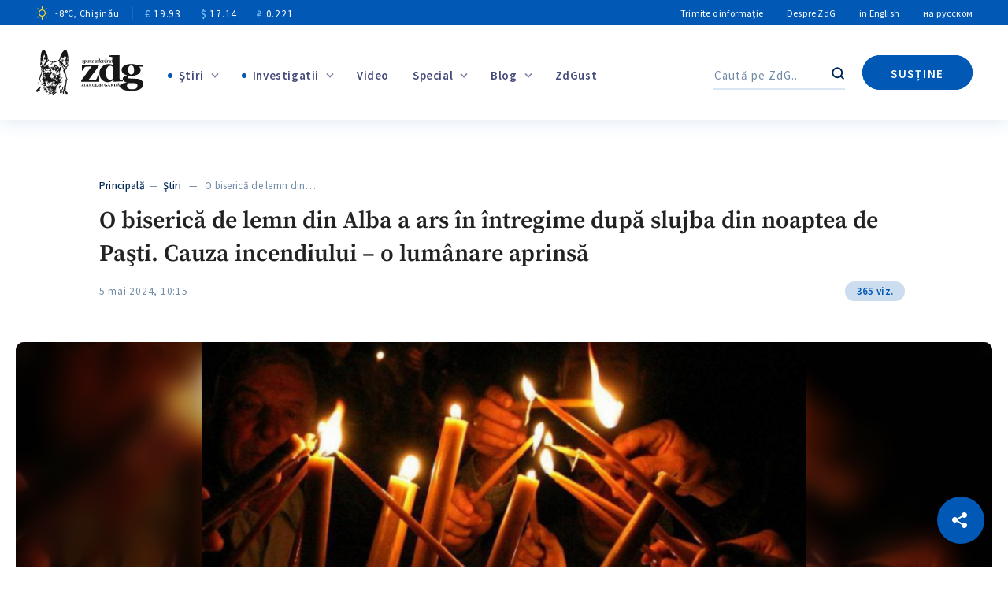

--- FILE ---
content_type: text/html; charset=UTF-8
request_url: https://www.zdg.md/stiri/o-biserica-de-lemn-din-alba-a-ars-in-intregime-dupa-slujba-din-noaptea-de-pasti-cauza-incendiului-o-lumanare-aprinsa/
body_size: 168563
content:
<!DOCTYPE html>
<html lang="ro-RO" prefix="og: http://ogp.me/ns# fb: http://ogp.me/ns/fb#">
<head>
    <meta charset="UTF-8"/>
    <meta http-equiv="X-UA-Compatible" content="IE=edge">
    <meta name="viewport" content="width=device-width, initial-scale=1.0">
    <link rel="profile" href="//gmpg.org/xfn/11"/>
    <link rel="pingback" href="https://www.zdg.md/xmlrpc.php"/>
    <link rel="alternate" href="https://www.zdg.md/" hreflang="ro-md"/>
    <link rel="alternate" href="https://www.zdg.md/en" hreflang="en"/>
    <link rel="alternate" href="https://www.zdg.md/ru" hreflang="ru"/>
    <link rel="alternate" href="https://www.zdg.md/" hreflang="x-default"/>

<script src="https://cdn.admixer.net/scripts3/loader2.js" async
        data-inv="//inv-nets.admixer.net/"
        data-r="single"
        data-sender="admixer"
        data-bundle="desktop"></script>

<script type='text/javascript'>
(window.globalAmlAds = window.globalAmlAds || []).push(function() {
    globalAml.defineSlot({z: 'c6237b42-b52f-44e8-b5f5-8be1c6cc3e49', ph: 'admixer_c6237b42b52f44e8b5f58be1c6cc3e49_zone_48166_sect_14669_site_11185', i: 'inv-nets', s:'fd09fe14-2cdb-4430-af2e-928635876730', sender: 'admixer'});
    globalAml.defineSlot({z: '57816279-b5df-4476-a439-6c347da2dce6', ph: 'admixer_57816279b5df4476a4396c347da2dce6_zone_48167_sect_14669_site_11185', i: 'inv-nets', s:'fd09fe14-2cdb-4430-af2e-928635876730', sender: 'admixer'});
    globalAml.defineSlot({z: '66fd96a6-a049-4b6f-90be-ab34dffbc164', ph: 'admixer_66fd96a6a0494b6f90beab34dffbc164_zone_48168_sect_14669_site_11185', i: 'inv-nets', s:'fd09fe14-2cdb-4430-af2e-928635876730', sender: 'admixer'});
    globalAml.defineSlot({z: 'cba69d7f-eece-4247-a1ab-87842a8d1207', ph: 'admixer_cba69d7feece4247a1ab87842a8d1207_zone_48170_sect_14669_site_11185', i: 'inv-nets', s:'fd09fe14-2cdb-4430-af2e-928635876730', sender: 'admixer'});
    globalAml.defineSlot({z: 'de86967e-f570-4a95-b208-7715078e4245', ph: 'admixer_de86967ef5704a95b2087715078e4245_zone_64154_sect_14669_site_11185', i: 'inv-nets', s:'fd09fe14-2cdb-4430-af2e-928635876730', sender: 'admixer'});
    globalAml.defineSlot({z: '2b8cfced-da1a-466b-aefc-3b735a2afea8', ph: 'admixer_2b8cfcedda1a466baefc3b735a2afea8_zone_64157_sect_14669_site_11185', i: 'inv-nets', s:'fd09fe14-2cdb-4430-af2e-928635876730', sender: 'admixer'});
    globalAml.defineSlot({z: '7ba68202-81b2-4b17-abe1-413ae9c366dd', ph: 'admixer_7ba6820281b24b17abe1413ae9c366dd_zone_64736_sect_14669_site_11185', i: 'inv-nets', s:'fd09fe14-2cdb-4430-af2e-928635876730', sender: 'admixer'});
    globalAml.defineSlot({z: '1ebd4265-0ea9-4fc8-8cd3-7f1a7d61c00d', ph: 'admixer_1ebd42650ea94fc88cd37f1a7d61c00d_zone_64805_sect_14669_site_11185', i: 'inv-nets', s:'fd09fe14-2cdb-4430-af2e-928635876730', sender: 'admixer'});
    globalAml.singleRequest("admixer");});
</script>

<script type='text/javascript'>
(window.globalAmlAds = window.globalAmlAds || []).push(function() {
    globalAml.defineSlot({z: '1a5c6514-94df-4c8c-bc8e-6daca268ddff', ph: 'admixer_1a5c651494df4c8cbc8e6daca268ddff_zone_80569_sect_29642_site_11185', i: 'inv-nets', s:'fd09fe14-2cdb-4430-af2e-928635876730', sender: 'admixer'});
    globalAml.defineSlot({z: 'ae6946ff-4835-4dd4-8eea-6a117fa5dfa8', ph: 'admixer_ae6946ff48354dd48eea6a117fa5dfa8_zone_80570_sect_29642_site_11185', i: 'inv-nets', s:'fd09fe14-2cdb-4430-af2e-928635876730', sender: 'admixer'});
    globalAml.defineSlot({z: 'f41764a8-4364-4f01-a597-ca4db9c6ff75', ph: 'admixer_f41764a843644f01a597ca4db9c6ff75_zone_80572_sect_29642_site_11185', i: 'inv-nets', s:'fd09fe14-2cdb-4430-af2e-928635876730', sender: 'admixer'});
    globalAml.defineSlot({z: 'a6f8ca3d-e90d-49a9-968e-f2b9c6d9874a', ph: 'admixer_a6f8ca3de90d49a9968ef2b9c6d9874a_zone_80573_sect_29642_site_11185', i: 'inv-nets', s:'fd09fe14-2cdb-4430-af2e-928635876730', sender: 'admixer'});
    globalAml.defineSlot({z: 'cba2d026-1eba-429e-9a88-ddfb4b95b856', ph: 'admixer_cba2d0261eba429e9a88ddfb4b95b856_zone_80575_sect_29642_site_11185', i: 'inv-nets', s:'fd09fe14-2cdb-4430-af2e-928635876730', sender: 'admixer'});
    globalAml.defineSlot({z: '3ee63eb6-8eb7-4f82-8aa1-922001337ab6', ph: 'admixer_3ee63eb68eb74f828aa1922001337ab6_zone_80578_sect_29642_site_11185', i: 'inv-nets', s:'fd09fe14-2cdb-4430-af2e-928635876730', sender: 'admixer'});
    globalAml.defineSlot({z: 'b6bd878d-0bc4-4c1b-ac25-1c0692a55cfb', ph: 'admixer_b6bd878d0bc44c1bac251c0692a55cfb_zone_80579_sect_29642_site_11185', i: 'inv-nets', s:'fd09fe14-2cdb-4430-af2e-928635876730', sender: 'admixer'});
    globalAml.defineSlot({z: '350b5dab-dd6d-46dc-a4f5-590bd03c7992', ph: 'admixer_350b5dabdd6d46dca4f5590bd03c7992_zone_80586_sect_29642_site_11185', i: 'inv-nets', s:'fd09fe14-2cdb-4430-af2e-928635876730', sender: 'admixer'});
    globalAml.defineSlot({z: '0394304c-7204-4e6b-b86b-6cfe073a90cb', ph: 'admixer_0394304c72044e6bb86b6cfe073a90cb_zone_80587_sect_29642_site_11185', i: 'inv-nets', s:'fd09fe14-2cdb-4430-af2e-928635876730', sender: 'admixer'});
    globalAml.defineSlot({z: '32ffb0f4-7f85-4957-9c9f-a5817533d452', ph: 'admixer_32ffb0f47f8549579c9fa5817533d452_zone_126909_sect_29642_site_11185', i: 'inv-nets', s:'fd09fe14-2cdb-4430-af2e-928635876730', sender: 'admixer'});
    globalAml.singleRequest("admixer");});
</script>


    
<script type="text/javascript">
        var pbjs = window.pbjs = window.pbjs || {};
        pbjs.que = pbjs.que || [];
        pbjs.que.push(function () {
            pbjs.setConfig({
                adServer: {
                    viewableRender: ['admixer-hb-347-637612652934428183', 'admixer-hb-347-637612653202113104', 'admixer-hb-347-637612653414827033', 'admixer-hb-347-637612653636804873',
                        'admixer-hb-347-637612653789395877', 'admixer-hb-347-637612653969977090', 'admixer-hb-347-637612654076544588', 'admixer-hb-347-637612654250575590', 'admixer-hb-347-637612654362165400',
                        'admixer-hb-347-637612654444707732', 'admixer-hb-347-637612654824136071', 'admixer-hb-347-637612655851125104', 'admixer-hb-347-637612656043620456', 'admixer-hb-347-637612656168656008',
                        'admixer-hb-347-637612656270430687', 'admixer-hb-348-637612658914281824', 'admixer-hb-348-637612659032435541', 'admixer-hb-348-637612659124739037', 'admixer-hb-348-637612659221051631',
                        'admixer-hb-348-637612659381178716', 'admixer-hb-348-637612659451226905', 'admixer-hb-348-637612664507253525', 'admixer-hb-348-637612664667055362', 'admixer-hb-348-637612664828784560',
                        'admixer-hb-348-637612664958214035', 'admixer-hb-348-637612665136817036', 'admixer-hb-348-637612665263542933', 'admixer-hb-348-637612665378205194', 'admixer-hb-348-637612665508708093',
                        'admixer-hb-348-637612665611309774'] // ad unit codes
                },
            });
        });
    </script>


    <!--    <script data-ad-client="ca-pub-0488334252036816" async-->
    <!--            src="https://pagead2.googlesyndication.com/pagead/js/adsbygoogle.js"></script>-->
    <meta name="yandex-verification" content="beaef118e42a018c"/>
    <!-- Global site tag (gtag.js) - Google Analytics -->
    <script async src="https://www.googletagmanager.com/gtag/js?id=G-VF704GSXJL"></script>
    <script>
        window.dataLayer = window.dataLayer || [];

        function gtag() {
            dataLayer.push(arguments);
        }

        gtag('js', new Date());

        gtag('config', 'G-VF704GSXJL');
    </script>
        
    
    <style type="text/css">@font-face {font-family:Source Sans Pro;font-style:normal;font-weight:200;src:url(/cf-fonts/s/source-sans-pro/5.0.11/latin/200/normal.woff2);unicode-range:U+0000-00FF,U+0131,U+0152-0153,U+02BB-02BC,U+02C6,U+02DA,U+02DC,U+0304,U+0308,U+0329,U+2000-206F,U+2074,U+20AC,U+2122,U+2191,U+2193,U+2212,U+2215,U+FEFF,U+FFFD;font-display:swap;}@font-face {font-family:Source Sans Pro;font-style:normal;font-weight:200;src:url(/cf-fonts/s/source-sans-pro/5.0.11/greek-ext/200/normal.woff2);unicode-range:U+1F00-1FFF;font-display:swap;}@font-face {font-family:Source Sans Pro;font-style:normal;font-weight:200;src:url(/cf-fonts/s/source-sans-pro/5.0.11/greek/200/normal.woff2);unicode-range:U+0370-03FF;font-display:swap;}@font-face {font-family:Source Sans Pro;font-style:normal;font-weight:200;src:url(/cf-fonts/s/source-sans-pro/5.0.11/vietnamese/200/normal.woff2);unicode-range:U+0102-0103,U+0110-0111,U+0128-0129,U+0168-0169,U+01A0-01A1,U+01AF-01B0,U+0300-0301,U+0303-0304,U+0308-0309,U+0323,U+0329,U+1EA0-1EF9,U+20AB;font-display:swap;}@font-face {font-family:Source Sans Pro;font-style:normal;font-weight:200;src:url(/cf-fonts/s/source-sans-pro/5.0.11/latin-ext/200/normal.woff2);unicode-range:U+0100-02AF,U+0304,U+0308,U+0329,U+1E00-1E9F,U+1EF2-1EFF,U+2020,U+20A0-20AB,U+20AD-20CF,U+2113,U+2C60-2C7F,U+A720-A7FF;font-display:swap;}@font-face {font-family:Source Sans Pro;font-style:normal;font-weight:200;src:url(/cf-fonts/s/source-sans-pro/5.0.11/cyrillic/200/normal.woff2);unicode-range:U+0301,U+0400-045F,U+0490-0491,U+04B0-04B1,U+2116;font-display:swap;}@font-face {font-family:Source Sans Pro;font-style:normal;font-weight:200;src:url(/cf-fonts/s/source-sans-pro/5.0.11/cyrillic-ext/200/normal.woff2);unicode-range:U+0460-052F,U+1C80-1C88,U+20B4,U+2DE0-2DFF,U+A640-A69F,U+FE2E-FE2F;font-display:swap;}@font-face {font-family:Source Sans Pro;font-style:normal;font-weight:300;src:url(/cf-fonts/s/source-sans-pro/5.0.11/cyrillic/300/normal.woff2);unicode-range:U+0301,U+0400-045F,U+0490-0491,U+04B0-04B1,U+2116;font-display:swap;}@font-face {font-family:Source Sans Pro;font-style:normal;font-weight:300;src:url(/cf-fonts/s/source-sans-pro/5.0.11/greek-ext/300/normal.woff2);unicode-range:U+1F00-1FFF;font-display:swap;}@font-face {font-family:Source Sans Pro;font-style:normal;font-weight:300;src:url(/cf-fonts/s/source-sans-pro/5.0.11/latin-ext/300/normal.woff2);unicode-range:U+0100-02AF,U+0304,U+0308,U+0329,U+1E00-1E9F,U+1EF2-1EFF,U+2020,U+20A0-20AB,U+20AD-20CF,U+2113,U+2C60-2C7F,U+A720-A7FF;font-display:swap;}@font-face {font-family:Source Sans Pro;font-style:normal;font-weight:300;src:url(/cf-fonts/s/source-sans-pro/5.0.11/vietnamese/300/normal.woff2);unicode-range:U+0102-0103,U+0110-0111,U+0128-0129,U+0168-0169,U+01A0-01A1,U+01AF-01B0,U+0300-0301,U+0303-0304,U+0308-0309,U+0323,U+0329,U+1EA0-1EF9,U+20AB;font-display:swap;}@font-face {font-family:Source Sans Pro;font-style:normal;font-weight:300;src:url(/cf-fonts/s/source-sans-pro/5.0.11/cyrillic-ext/300/normal.woff2);unicode-range:U+0460-052F,U+1C80-1C88,U+20B4,U+2DE0-2DFF,U+A640-A69F,U+FE2E-FE2F;font-display:swap;}@font-face {font-family:Source Sans Pro;font-style:normal;font-weight:300;src:url(/cf-fonts/s/source-sans-pro/5.0.11/greek/300/normal.woff2);unicode-range:U+0370-03FF;font-display:swap;}@font-face {font-family:Source Sans Pro;font-style:normal;font-weight:300;src:url(/cf-fonts/s/source-sans-pro/5.0.11/latin/300/normal.woff2);unicode-range:U+0000-00FF,U+0131,U+0152-0153,U+02BB-02BC,U+02C6,U+02DA,U+02DC,U+0304,U+0308,U+0329,U+2000-206F,U+2074,U+20AC,U+2122,U+2191,U+2193,U+2212,U+2215,U+FEFF,U+FFFD;font-display:swap;}@font-face {font-family:Source Sans Pro;font-style:normal;font-weight:400;src:url(/cf-fonts/s/source-sans-pro/5.0.11/latin-ext/400/normal.woff2);unicode-range:U+0100-02AF,U+0304,U+0308,U+0329,U+1E00-1E9F,U+1EF2-1EFF,U+2020,U+20A0-20AB,U+20AD-20CF,U+2113,U+2C60-2C7F,U+A720-A7FF;font-display:swap;}@font-face {font-family:Source Sans Pro;font-style:normal;font-weight:400;src:url(/cf-fonts/s/source-sans-pro/5.0.11/cyrillic-ext/400/normal.woff2);unicode-range:U+0460-052F,U+1C80-1C88,U+20B4,U+2DE0-2DFF,U+A640-A69F,U+FE2E-FE2F;font-display:swap;}@font-face {font-family:Source Sans Pro;font-style:normal;font-weight:400;src:url(/cf-fonts/s/source-sans-pro/5.0.11/vietnamese/400/normal.woff2);unicode-range:U+0102-0103,U+0110-0111,U+0128-0129,U+0168-0169,U+01A0-01A1,U+01AF-01B0,U+0300-0301,U+0303-0304,U+0308-0309,U+0323,U+0329,U+1EA0-1EF9,U+20AB;font-display:swap;}@font-face {font-family:Source Sans Pro;font-style:normal;font-weight:400;src:url(/cf-fonts/s/source-sans-pro/5.0.11/cyrillic/400/normal.woff2);unicode-range:U+0301,U+0400-045F,U+0490-0491,U+04B0-04B1,U+2116;font-display:swap;}@font-face {font-family:Source Sans Pro;font-style:normal;font-weight:400;src:url(/cf-fonts/s/source-sans-pro/5.0.11/greek/400/normal.woff2);unicode-range:U+0370-03FF;font-display:swap;}@font-face {font-family:Source Sans Pro;font-style:normal;font-weight:400;src:url(/cf-fonts/s/source-sans-pro/5.0.11/greek-ext/400/normal.woff2);unicode-range:U+1F00-1FFF;font-display:swap;}@font-face {font-family:Source Sans Pro;font-style:normal;font-weight:400;src:url(/cf-fonts/s/source-sans-pro/5.0.11/latin/400/normal.woff2);unicode-range:U+0000-00FF,U+0131,U+0152-0153,U+02BB-02BC,U+02C6,U+02DA,U+02DC,U+0304,U+0308,U+0329,U+2000-206F,U+2074,U+20AC,U+2122,U+2191,U+2193,U+2212,U+2215,U+FEFF,U+FFFD;font-display:swap;}@font-face {font-family:Source Sans Pro;font-style:normal;font-weight:600;src:url(/cf-fonts/s/source-sans-pro/5.0.11/cyrillic/600/normal.woff2);unicode-range:U+0301,U+0400-045F,U+0490-0491,U+04B0-04B1,U+2116;font-display:swap;}@font-face {font-family:Source Sans Pro;font-style:normal;font-weight:600;src:url(/cf-fonts/s/source-sans-pro/5.0.11/cyrillic-ext/600/normal.woff2);unicode-range:U+0460-052F,U+1C80-1C88,U+20B4,U+2DE0-2DFF,U+A640-A69F,U+FE2E-FE2F;font-display:swap;}@font-face {font-family:Source Sans Pro;font-style:normal;font-weight:600;src:url(/cf-fonts/s/source-sans-pro/5.0.11/greek/600/normal.woff2);unicode-range:U+0370-03FF;font-display:swap;}@font-face {font-family:Source Sans Pro;font-style:normal;font-weight:600;src:url(/cf-fonts/s/source-sans-pro/5.0.11/latin/600/normal.woff2);unicode-range:U+0000-00FF,U+0131,U+0152-0153,U+02BB-02BC,U+02C6,U+02DA,U+02DC,U+0304,U+0308,U+0329,U+2000-206F,U+2074,U+20AC,U+2122,U+2191,U+2193,U+2212,U+2215,U+FEFF,U+FFFD;font-display:swap;}@font-face {font-family:Source Sans Pro;font-style:normal;font-weight:600;src:url(/cf-fonts/s/source-sans-pro/5.0.11/latin-ext/600/normal.woff2);unicode-range:U+0100-02AF,U+0304,U+0308,U+0329,U+1E00-1E9F,U+1EF2-1EFF,U+2020,U+20A0-20AB,U+20AD-20CF,U+2113,U+2C60-2C7F,U+A720-A7FF;font-display:swap;}@font-face {font-family:Source Sans Pro;font-style:normal;font-weight:600;src:url(/cf-fonts/s/source-sans-pro/5.0.11/vietnamese/600/normal.woff2);unicode-range:U+0102-0103,U+0110-0111,U+0128-0129,U+0168-0169,U+01A0-01A1,U+01AF-01B0,U+0300-0301,U+0303-0304,U+0308-0309,U+0323,U+0329,U+1EA0-1EF9,U+20AB;font-display:swap;}@font-face {font-family:Source Sans Pro;font-style:normal;font-weight:600;src:url(/cf-fonts/s/source-sans-pro/5.0.11/greek-ext/600/normal.woff2);unicode-range:U+1F00-1FFF;font-display:swap;}@font-face {font-family:Source Sans Pro;font-style:normal;font-weight:700;src:url(/cf-fonts/s/source-sans-pro/5.0.11/vietnamese/700/normal.woff2);unicode-range:U+0102-0103,U+0110-0111,U+0128-0129,U+0168-0169,U+01A0-01A1,U+01AF-01B0,U+0300-0301,U+0303-0304,U+0308-0309,U+0323,U+0329,U+1EA0-1EF9,U+20AB;font-display:swap;}@font-face {font-family:Source Sans Pro;font-style:normal;font-weight:700;src:url(/cf-fonts/s/source-sans-pro/5.0.11/latin-ext/700/normal.woff2);unicode-range:U+0100-02AF,U+0304,U+0308,U+0329,U+1E00-1E9F,U+1EF2-1EFF,U+2020,U+20A0-20AB,U+20AD-20CF,U+2113,U+2C60-2C7F,U+A720-A7FF;font-display:swap;}@font-face {font-family:Source Sans Pro;font-style:normal;font-weight:700;src:url(/cf-fonts/s/source-sans-pro/5.0.11/greek-ext/700/normal.woff2);unicode-range:U+1F00-1FFF;font-display:swap;}@font-face {font-family:Source Sans Pro;font-style:normal;font-weight:700;src:url(/cf-fonts/s/source-sans-pro/5.0.11/greek/700/normal.woff2);unicode-range:U+0370-03FF;font-display:swap;}@font-face {font-family:Source Sans Pro;font-style:normal;font-weight:700;src:url(/cf-fonts/s/source-sans-pro/5.0.11/latin/700/normal.woff2);unicode-range:U+0000-00FF,U+0131,U+0152-0153,U+02BB-02BC,U+02C6,U+02DA,U+02DC,U+0304,U+0308,U+0329,U+2000-206F,U+2074,U+20AC,U+2122,U+2191,U+2193,U+2212,U+2215,U+FEFF,U+FFFD;font-display:swap;}@font-face {font-family:Source Sans Pro;font-style:normal;font-weight:700;src:url(/cf-fonts/s/source-sans-pro/5.0.11/cyrillic/700/normal.woff2);unicode-range:U+0301,U+0400-045F,U+0490-0491,U+04B0-04B1,U+2116;font-display:swap;}@font-face {font-family:Source Sans Pro;font-style:normal;font-weight:700;src:url(/cf-fonts/s/source-sans-pro/5.0.11/cyrillic-ext/700/normal.woff2);unicode-range:U+0460-052F,U+1C80-1C88,U+20B4,U+2DE0-2DFF,U+A640-A69F,U+FE2E-FE2F;font-display:swap;}@font-face {font-family:Source Sans Pro;font-style:normal;font-weight:900;src:url(/cf-fonts/s/source-sans-pro/5.0.11/cyrillic-ext/900/normal.woff2);unicode-range:U+0460-052F,U+1C80-1C88,U+20B4,U+2DE0-2DFF,U+A640-A69F,U+FE2E-FE2F;font-display:swap;}@font-face {font-family:Source Sans Pro;font-style:normal;font-weight:900;src:url(/cf-fonts/s/source-sans-pro/5.0.11/vietnamese/900/normal.woff2);unicode-range:U+0102-0103,U+0110-0111,U+0128-0129,U+0168-0169,U+01A0-01A1,U+01AF-01B0,U+0300-0301,U+0303-0304,U+0308-0309,U+0323,U+0329,U+1EA0-1EF9,U+20AB;font-display:swap;}@font-face {font-family:Source Sans Pro;font-style:normal;font-weight:900;src:url(/cf-fonts/s/source-sans-pro/5.0.11/cyrillic/900/normal.woff2);unicode-range:U+0301,U+0400-045F,U+0490-0491,U+04B0-04B1,U+2116;font-display:swap;}@font-face {font-family:Source Sans Pro;font-style:normal;font-weight:900;src:url(/cf-fonts/s/source-sans-pro/5.0.11/greek/900/normal.woff2);unicode-range:U+0370-03FF;font-display:swap;}@font-face {font-family:Source Sans Pro;font-style:normal;font-weight:900;src:url(/cf-fonts/s/source-sans-pro/5.0.11/greek-ext/900/normal.woff2);unicode-range:U+1F00-1FFF;font-display:swap;}@font-face {font-family:Source Sans Pro;font-style:normal;font-weight:900;src:url(/cf-fonts/s/source-sans-pro/5.0.11/latin/900/normal.woff2);unicode-range:U+0000-00FF,U+0131,U+0152-0153,U+02BB-02BC,U+02C6,U+02DA,U+02DC,U+0304,U+0308,U+0329,U+2000-206F,U+2074,U+20AC,U+2122,U+2191,U+2193,U+2212,U+2215,U+FEFF,U+FFFD;font-display:swap;}@font-face {font-family:Source Sans Pro;font-style:normal;font-weight:900;src:url(/cf-fonts/s/source-sans-pro/5.0.11/latin-ext/900/normal.woff2);unicode-range:U+0100-02AF,U+0304,U+0308,U+0329,U+1E00-1E9F,U+1EF2-1EFF,U+2020,U+20A0-20AB,U+20AD-20CF,U+2113,U+2C60-2C7F,U+A720-A7FF;font-display:swap;}@font-face {font-family:Source Serif Pro;font-style:normal;font-weight:300;src:url(/cf-fonts/s/source-serif-pro/5.0.11/latin-ext/300/normal.woff2);unicode-range:U+0100-02AF,U+0304,U+0308,U+0329,U+1E00-1E9F,U+1EF2-1EFF,U+2020,U+20A0-20AB,U+20AD-20CF,U+2113,U+2C60-2C7F,U+A720-A7FF;font-display:swap;}@font-face {font-family:Source Serif Pro;font-style:normal;font-weight:300;src:url(/cf-fonts/s/source-serif-pro/5.0.11/cyrillic/300/normal.woff2);unicode-range:U+0301,U+0400-045F,U+0490-0491,U+04B0-04B1,U+2116;font-display:swap;}@font-face {font-family:Source Serif Pro;font-style:normal;font-weight:300;src:url(/cf-fonts/s/source-serif-pro/5.0.11/latin/300/normal.woff2);unicode-range:U+0000-00FF,U+0131,U+0152-0153,U+02BB-02BC,U+02C6,U+02DA,U+02DC,U+0304,U+0308,U+0329,U+2000-206F,U+2074,U+20AC,U+2122,U+2191,U+2193,U+2212,U+2215,U+FEFF,U+FFFD;font-display:swap;}@font-face {font-family:Source Serif Pro;font-style:normal;font-weight:300;src:url(/cf-fonts/s/source-serif-pro/5.0.11/vietnamese/300/normal.woff2);unicode-range:U+0102-0103,U+0110-0111,U+0128-0129,U+0168-0169,U+01A0-01A1,U+01AF-01B0,U+0300-0301,U+0303-0304,U+0308-0309,U+0323,U+0329,U+1EA0-1EF9,U+20AB;font-display:swap;}@font-face {font-family:Source Serif Pro;font-style:normal;font-weight:300;src:url(/cf-fonts/s/source-serif-pro/5.0.11/cyrillic-ext/300/normal.woff2);unicode-range:U+0460-052F,U+1C80-1C88,U+20B4,U+2DE0-2DFF,U+A640-A69F,U+FE2E-FE2F;font-display:swap;}@font-face {font-family:Source Serif Pro;font-style:normal;font-weight:300;src:url(/cf-fonts/s/source-serif-pro/5.0.11/greek/300/normal.woff2);unicode-range:U+0370-03FF;font-display:swap;}@font-face {font-family:Source Serif Pro;font-style:normal;font-weight:400;src:url(/cf-fonts/s/source-serif-pro/5.0.11/vietnamese/400/normal.woff2);unicode-range:U+0102-0103,U+0110-0111,U+0128-0129,U+0168-0169,U+01A0-01A1,U+01AF-01B0,U+0300-0301,U+0303-0304,U+0308-0309,U+0323,U+0329,U+1EA0-1EF9,U+20AB;font-display:swap;}@font-face {font-family:Source Serif Pro;font-style:normal;font-weight:400;src:url(/cf-fonts/s/source-serif-pro/5.0.11/cyrillic/400/normal.woff2);unicode-range:U+0301,U+0400-045F,U+0490-0491,U+04B0-04B1,U+2116;font-display:swap;}@font-face {font-family:Source Serif Pro;font-style:normal;font-weight:400;src:url(/cf-fonts/s/source-serif-pro/5.0.11/greek/400/normal.woff2);unicode-range:U+0370-03FF;font-display:swap;}@font-face {font-family:Source Serif Pro;font-style:normal;font-weight:400;src:url(/cf-fonts/s/source-serif-pro/5.0.11/cyrillic-ext/400/normal.woff2);unicode-range:U+0460-052F,U+1C80-1C88,U+20B4,U+2DE0-2DFF,U+A640-A69F,U+FE2E-FE2F;font-display:swap;}@font-face {font-family:Source Serif Pro;font-style:normal;font-weight:400;src:url(/cf-fonts/s/source-serif-pro/5.0.11/latin/400/normal.woff2);unicode-range:U+0000-00FF,U+0131,U+0152-0153,U+02BB-02BC,U+02C6,U+02DA,U+02DC,U+0304,U+0308,U+0329,U+2000-206F,U+2074,U+20AC,U+2122,U+2191,U+2193,U+2212,U+2215,U+FEFF,U+FFFD;font-display:swap;}@font-face {font-family:Source Serif Pro;font-style:normal;font-weight:400;src:url(/cf-fonts/s/source-serif-pro/5.0.11/latin-ext/400/normal.woff2);unicode-range:U+0100-02AF,U+0304,U+0308,U+0329,U+1E00-1E9F,U+1EF2-1EFF,U+2020,U+20A0-20AB,U+20AD-20CF,U+2113,U+2C60-2C7F,U+A720-A7FF;font-display:swap;}@font-face {font-family:Source Serif Pro;font-style:normal;font-weight:600;src:url(/cf-fonts/s/source-serif-pro/5.0.11/latin-ext/600/normal.woff2);unicode-range:U+0100-02AF,U+0304,U+0308,U+0329,U+1E00-1E9F,U+1EF2-1EFF,U+2020,U+20A0-20AB,U+20AD-20CF,U+2113,U+2C60-2C7F,U+A720-A7FF;font-display:swap;}@font-face {font-family:Source Serif Pro;font-style:normal;font-weight:600;src:url(/cf-fonts/s/source-serif-pro/5.0.11/latin/600/normal.woff2);unicode-range:U+0000-00FF,U+0131,U+0152-0153,U+02BB-02BC,U+02C6,U+02DA,U+02DC,U+0304,U+0308,U+0329,U+2000-206F,U+2074,U+20AC,U+2122,U+2191,U+2193,U+2212,U+2215,U+FEFF,U+FFFD;font-display:swap;}@font-face {font-family:Source Serif Pro;font-style:normal;font-weight:600;src:url(/cf-fonts/s/source-serif-pro/5.0.11/cyrillic/600/normal.woff2);unicode-range:U+0301,U+0400-045F,U+0490-0491,U+04B0-04B1,U+2116;font-display:swap;}@font-face {font-family:Source Serif Pro;font-style:normal;font-weight:600;src:url(/cf-fonts/s/source-serif-pro/5.0.11/cyrillic-ext/600/normal.woff2);unicode-range:U+0460-052F,U+1C80-1C88,U+20B4,U+2DE0-2DFF,U+A640-A69F,U+FE2E-FE2F;font-display:swap;}@font-face {font-family:Source Serif Pro;font-style:normal;font-weight:600;src:url(/cf-fonts/s/source-serif-pro/5.0.11/greek/600/normal.woff2);unicode-range:U+0370-03FF;font-display:swap;}@font-face {font-family:Source Serif Pro;font-style:normal;font-weight:600;src:url(/cf-fonts/s/source-serif-pro/5.0.11/vietnamese/600/normal.woff2);unicode-range:U+0102-0103,U+0110-0111,U+0128-0129,U+0168-0169,U+01A0-01A1,U+01AF-01B0,U+0300-0301,U+0303-0304,U+0308-0309,U+0323,U+0329,U+1EA0-1EF9,U+20AB;font-display:swap;}@font-face {font-family:Source Serif Pro;font-style:normal;font-weight:700;src:url(/cf-fonts/s/source-serif-pro/5.0.11/latin/700/normal.woff2);unicode-range:U+0000-00FF,U+0131,U+0152-0153,U+02BB-02BC,U+02C6,U+02DA,U+02DC,U+0304,U+0308,U+0329,U+2000-206F,U+2074,U+20AC,U+2122,U+2191,U+2193,U+2212,U+2215,U+FEFF,U+FFFD;font-display:swap;}@font-face {font-family:Source Serif Pro;font-style:normal;font-weight:700;src:url(/cf-fonts/s/source-serif-pro/5.0.11/latin-ext/700/normal.woff2);unicode-range:U+0100-02AF,U+0304,U+0308,U+0329,U+1E00-1E9F,U+1EF2-1EFF,U+2020,U+20A0-20AB,U+20AD-20CF,U+2113,U+2C60-2C7F,U+A720-A7FF;font-display:swap;}@font-face {font-family:Source Serif Pro;font-style:normal;font-weight:700;src:url(/cf-fonts/s/source-serif-pro/5.0.11/vietnamese/700/normal.woff2);unicode-range:U+0102-0103,U+0110-0111,U+0128-0129,U+0168-0169,U+01A0-01A1,U+01AF-01B0,U+0300-0301,U+0303-0304,U+0308-0309,U+0323,U+0329,U+1EA0-1EF9,U+20AB;font-display:swap;}@font-face {font-family:Source Serif Pro;font-style:normal;font-weight:700;src:url(/cf-fonts/s/source-serif-pro/5.0.11/greek/700/normal.woff2);unicode-range:U+0370-03FF;font-display:swap;}@font-face {font-family:Source Serif Pro;font-style:normal;font-weight:700;src:url(/cf-fonts/s/source-serif-pro/5.0.11/cyrillic/700/normal.woff2);unicode-range:U+0301,U+0400-045F,U+0490-0491,U+04B0-04B1,U+2116;font-display:swap;}@font-face {font-family:Source Serif Pro;font-style:normal;font-weight:700;src:url(/cf-fonts/s/source-serif-pro/5.0.11/cyrillic-ext/700/normal.woff2);unicode-range:U+0460-052F,U+1C80-1C88,U+20B4,U+2DE0-2DFF,U+A640-A69F,U+FE2E-FE2F;font-display:swap;}@font-face {font-family:Source Serif Pro;font-style:italic;font-weight:400;src:url(/cf-fonts/s/source-serif-pro/5.0.11/vietnamese/400/italic.woff2);unicode-range:U+0102-0103,U+0110-0111,U+0128-0129,U+0168-0169,U+01A0-01A1,U+01AF-01B0,U+0300-0301,U+0303-0304,U+0308-0309,U+0323,U+0329,U+1EA0-1EF9,U+20AB;font-display:swap;}@font-face {font-family:Source Serif Pro;font-style:italic;font-weight:400;src:url(/cf-fonts/s/source-serif-pro/5.0.11/greek/400/italic.woff2);unicode-range:U+0370-03FF;font-display:swap;}@font-face {font-family:Source Serif Pro;font-style:italic;font-weight:400;src:url(/cf-fonts/s/source-serif-pro/5.0.11/latin-ext/400/italic.woff2);unicode-range:U+0100-02AF,U+0304,U+0308,U+0329,U+1E00-1E9F,U+1EF2-1EFF,U+2020,U+20A0-20AB,U+20AD-20CF,U+2113,U+2C60-2C7F,U+A720-A7FF;font-display:swap;}@font-face {font-family:Source Serif Pro;font-style:italic;font-weight:400;src:url(/cf-fonts/s/source-serif-pro/5.0.11/latin/400/italic.woff2);unicode-range:U+0000-00FF,U+0131,U+0152-0153,U+02BB-02BC,U+02C6,U+02DA,U+02DC,U+0304,U+0308,U+0329,U+2000-206F,U+2074,U+20AC,U+2122,U+2191,U+2193,U+2212,U+2215,U+FEFF,U+FFFD;font-display:swap;}@font-face {font-family:Source Serif Pro;font-style:italic;font-weight:400;src:url(/cf-fonts/s/source-serif-pro/5.0.11/cyrillic-ext/400/italic.woff2);unicode-range:U+0460-052F,U+1C80-1C88,U+20B4,U+2DE0-2DFF,U+A640-A69F,U+FE2E-FE2F;font-display:swap;}@font-face {font-family:Source Serif Pro;font-style:italic;font-weight:400;src:url(/cf-fonts/s/source-serif-pro/5.0.11/cyrillic/400/italic.woff2);unicode-range:U+0301,U+0400-045F,U+0490-0491,U+04B0-04B1,U+2116;font-display:swap;}@font-face {font-family:Source Serif Pro;font-style:italic;font-weight:600;src:url(/cf-fonts/s/source-serif-pro/5.0.11/cyrillic-ext/600/italic.woff2);unicode-range:U+0460-052F,U+1C80-1C88,U+20B4,U+2DE0-2DFF,U+A640-A69F,U+FE2E-FE2F;font-display:swap;}@font-face {font-family:Source Serif Pro;font-style:italic;font-weight:600;src:url(/cf-fonts/s/source-serif-pro/5.0.11/latin/600/italic.woff2);unicode-range:U+0000-00FF,U+0131,U+0152-0153,U+02BB-02BC,U+02C6,U+02DA,U+02DC,U+0304,U+0308,U+0329,U+2000-206F,U+2074,U+20AC,U+2122,U+2191,U+2193,U+2212,U+2215,U+FEFF,U+FFFD;font-display:swap;}@font-face {font-family:Source Serif Pro;font-style:italic;font-weight:600;src:url(/cf-fonts/s/source-serif-pro/5.0.11/latin-ext/600/italic.woff2);unicode-range:U+0100-02AF,U+0304,U+0308,U+0329,U+1E00-1E9F,U+1EF2-1EFF,U+2020,U+20A0-20AB,U+20AD-20CF,U+2113,U+2C60-2C7F,U+A720-A7FF;font-display:swap;}@font-face {font-family:Source Serif Pro;font-style:italic;font-weight:600;src:url(/cf-fonts/s/source-serif-pro/5.0.11/vietnamese/600/italic.woff2);unicode-range:U+0102-0103,U+0110-0111,U+0128-0129,U+0168-0169,U+01A0-01A1,U+01AF-01B0,U+0300-0301,U+0303-0304,U+0308-0309,U+0323,U+0329,U+1EA0-1EF9,U+20AB;font-display:swap;}@font-face {font-family:Source Serif Pro;font-style:italic;font-weight:600;src:url(/cf-fonts/s/source-serif-pro/5.0.11/cyrillic/600/italic.woff2);unicode-range:U+0301,U+0400-045F,U+0490-0491,U+04B0-04B1,U+2116;font-display:swap;}@font-face {font-family:Source Serif Pro;font-style:italic;font-weight:600;src:url(/cf-fonts/s/source-serif-pro/5.0.11/greek/600/italic.woff2);unicode-range:U+0370-03FF;font-display:swap;}@font-face {font-family:Source Serif Pro;font-style:italic;font-weight:700;src:url(/cf-fonts/s/source-serif-pro/5.0.11/cyrillic-ext/700/italic.woff2);unicode-range:U+0460-052F,U+1C80-1C88,U+20B4,U+2DE0-2DFF,U+A640-A69F,U+FE2E-FE2F;font-display:swap;}@font-face {font-family:Source Serif Pro;font-style:italic;font-weight:700;src:url(/cf-fonts/s/source-serif-pro/5.0.11/latin/700/italic.woff2);unicode-range:U+0000-00FF,U+0131,U+0152-0153,U+02BB-02BC,U+02C6,U+02DA,U+02DC,U+0304,U+0308,U+0329,U+2000-206F,U+2074,U+20AC,U+2122,U+2191,U+2193,U+2212,U+2215,U+FEFF,U+FFFD;font-display:swap;}@font-face {font-family:Source Serif Pro;font-style:italic;font-weight:700;src:url(/cf-fonts/s/source-serif-pro/5.0.11/latin-ext/700/italic.woff2);unicode-range:U+0100-02AF,U+0304,U+0308,U+0329,U+1E00-1E9F,U+1EF2-1EFF,U+2020,U+20A0-20AB,U+20AD-20CF,U+2113,U+2C60-2C7F,U+A720-A7FF;font-display:swap;}@font-face {font-family:Source Serif Pro;font-style:italic;font-weight:700;src:url(/cf-fonts/s/source-serif-pro/5.0.11/vietnamese/700/italic.woff2);unicode-range:U+0102-0103,U+0110-0111,U+0128-0129,U+0168-0169,U+01A0-01A1,U+01AF-01B0,U+0300-0301,U+0303-0304,U+0308-0309,U+0323,U+0329,U+1EA0-1EF9,U+20AB;font-display:swap;}@font-face {font-family:Source Serif Pro;font-style:italic;font-weight:700;src:url(/cf-fonts/s/source-serif-pro/5.0.11/greek/700/italic.woff2);unicode-range:U+0370-03FF;font-display:swap;}@font-face {font-family:Source Serif Pro;font-style:italic;font-weight:700;src:url(/cf-fonts/s/source-serif-pro/5.0.11/cyrillic/700/italic.woff2);unicode-range:U+0301,U+0400-045F,U+0490-0491,U+04B0-04B1,U+2116;font-display:swap;}</style>
    <script defer async src="https://www.youtube.com/iframe_api"></script>
    <title>O biserică de lemn din Alba a ars în întregime după slujba din noaptea de Paşti. Cauza incendiului &#8211; o lumânare aprinsă &#8211; Ziarul de Gardă</title>
<meta name='robots' content='max-image-preview:large' />
<link rel='dns-prefetch' href='//cdnjs.cloudflare.com' />
<link rel='dns-prefetch' href='//code.jquery.com' />
<link rel="alternate" title="oEmbed (JSON)" type="application/json+oembed" href="https://www.zdg.md/wp-json/oembed/1.0/embed?url=https%3A%2F%2Fwww.zdg.md%2Fstiri%2Fo-biserica-de-lemn-din-alba-a-ars-in-intregime-dupa-slujba-din-noaptea-de-pasti-cauza-incendiului-o-lumanare-aprinsa%2F" />
<link rel="alternate" title="oEmbed (XML)" type="text/xml+oembed" href="https://www.zdg.md/wp-json/oembed/1.0/embed?url=https%3A%2F%2Fwww.zdg.md%2Fstiri%2Fo-biserica-de-lemn-din-alba-a-ars-in-intregime-dupa-slujba-din-noaptea-de-pasti-cauza-incendiului-o-lumanare-aprinsa%2F&#038;format=xml" />
<style id='wp-img-auto-sizes-contain-inline-css' type='text/css'>
img:is([sizes=auto i],[sizes^="auto," i]){contain-intrinsic-size:3000px 1500px}
/*# sourceURL=wp-img-auto-sizes-contain-inline-css */
</style>
<link rel='stylesheet' id='weather-css-css' href='https://www.zdg.md/wp-content/themes/zdg/plugins/weather-module/assets/weather-module.css?ver=74604d07b1135c0970fab91a4421b9a7' type='text/css' media='all' />
<link rel='stylesheet' id='currency-css-css' href='https://www.zdg.md/wp-content/themes/zdg/plugins/currency-module/assets/currency-module.css?ver=74604d07b1135c0970fab91a4421b9a7' type='text/css' media='all' />
<style id='wp-emoji-styles-inline-css' type='text/css'>

	img.wp-smiley, img.emoji {
		display: inline !important;
		border: none !important;
		box-shadow: none !important;
		height: 1em !important;
		width: 1em !important;
		margin: 0 0.07em !important;
		vertical-align: -0.1em !important;
		background: none !important;
		padding: 0 !important;
	}
/*# sourceURL=wp-emoji-styles-inline-css */
</style>
<style id='wp-block-library-inline-css' type='text/css'>
:root{--wp-block-synced-color:#7a00df;--wp-block-synced-color--rgb:122,0,223;--wp-bound-block-color:var(--wp-block-synced-color);--wp-editor-canvas-background:#ddd;--wp-admin-theme-color:#007cba;--wp-admin-theme-color--rgb:0,124,186;--wp-admin-theme-color-darker-10:#006ba1;--wp-admin-theme-color-darker-10--rgb:0,107,160.5;--wp-admin-theme-color-darker-20:#005a87;--wp-admin-theme-color-darker-20--rgb:0,90,135;--wp-admin-border-width-focus:2px}@media (min-resolution:192dpi){:root{--wp-admin-border-width-focus:1.5px}}.wp-element-button{cursor:pointer}:root .has-very-light-gray-background-color{background-color:#eee}:root .has-very-dark-gray-background-color{background-color:#313131}:root .has-very-light-gray-color{color:#eee}:root .has-very-dark-gray-color{color:#313131}:root .has-vivid-green-cyan-to-vivid-cyan-blue-gradient-background{background:linear-gradient(135deg,#00d084,#0693e3)}:root .has-purple-crush-gradient-background{background:linear-gradient(135deg,#34e2e4,#4721fb 50%,#ab1dfe)}:root .has-hazy-dawn-gradient-background{background:linear-gradient(135deg,#faaca8,#dad0ec)}:root .has-subdued-olive-gradient-background{background:linear-gradient(135deg,#fafae1,#67a671)}:root .has-atomic-cream-gradient-background{background:linear-gradient(135deg,#fdd79a,#004a59)}:root .has-nightshade-gradient-background{background:linear-gradient(135deg,#330968,#31cdcf)}:root .has-midnight-gradient-background{background:linear-gradient(135deg,#020381,#2874fc)}:root{--wp--preset--font-size--normal:16px;--wp--preset--font-size--huge:42px}.has-regular-font-size{font-size:1em}.has-larger-font-size{font-size:2.625em}.has-normal-font-size{font-size:var(--wp--preset--font-size--normal)}.has-huge-font-size{font-size:var(--wp--preset--font-size--huge)}.has-text-align-center{text-align:center}.has-text-align-left{text-align:left}.has-text-align-right{text-align:right}.has-fit-text{white-space:nowrap!important}#end-resizable-editor-section{display:none}.aligncenter{clear:both}.items-justified-left{justify-content:flex-start}.items-justified-center{justify-content:center}.items-justified-right{justify-content:flex-end}.items-justified-space-between{justify-content:space-between}.screen-reader-text{border:0;clip-path:inset(50%);height:1px;margin:-1px;overflow:hidden;padding:0;position:absolute;width:1px;word-wrap:normal!important}.screen-reader-text:focus{background-color:#ddd;clip-path:none;color:#444;display:block;font-size:1em;height:auto;left:5px;line-height:normal;padding:15px 23px 14px;text-decoration:none;top:5px;width:auto;z-index:100000}html :where(.has-border-color){border-style:solid}html :where([style*=border-top-color]){border-top-style:solid}html :where([style*=border-right-color]){border-right-style:solid}html :where([style*=border-bottom-color]){border-bottom-style:solid}html :where([style*=border-left-color]){border-left-style:solid}html :where([style*=border-width]){border-style:solid}html :where([style*=border-top-width]){border-top-style:solid}html :where([style*=border-right-width]){border-right-style:solid}html :where([style*=border-bottom-width]){border-bottom-style:solid}html :where([style*=border-left-width]){border-left-style:solid}html :where(img[class*=wp-image-]){height:auto;max-width:100%}:where(figure){margin:0 0 1em}html :where(.is-position-sticky){--wp-admin--admin-bar--position-offset:var(--wp-admin--admin-bar--height,0px)}@media screen and (max-width:600px){html :where(.is-position-sticky){--wp-admin--admin-bar--position-offset:0px}}

/*# sourceURL=wp-block-library-inline-css */
</style><style id='wp-block-paragraph-inline-css' type='text/css'>
.is-small-text{font-size:.875em}.is-regular-text{font-size:1em}.is-large-text{font-size:2.25em}.is-larger-text{font-size:3em}.has-drop-cap:not(:focus):first-letter{float:left;font-size:8.4em;font-style:normal;font-weight:100;line-height:.68;margin:.05em .1em 0 0;text-transform:uppercase}body.rtl .has-drop-cap:not(:focus):first-letter{float:none;margin-left:.1em}p.has-drop-cap.has-background{overflow:hidden}:root :where(p.has-background){padding:1.25em 2.375em}:where(p.has-text-color:not(.has-link-color)) a{color:inherit}p.has-text-align-left[style*="writing-mode:vertical-lr"],p.has-text-align-right[style*="writing-mode:vertical-rl"]{rotate:180deg}
/*# sourceURL=https://www.zdg.md/wp-includes/blocks/paragraph/style.min.css */
</style>
<style id='global-styles-inline-css' type='text/css'>
:root{--wp--preset--aspect-ratio--square: 1;--wp--preset--aspect-ratio--4-3: 4/3;--wp--preset--aspect-ratio--3-4: 3/4;--wp--preset--aspect-ratio--3-2: 3/2;--wp--preset--aspect-ratio--2-3: 2/3;--wp--preset--aspect-ratio--16-9: 16/9;--wp--preset--aspect-ratio--9-16: 9/16;--wp--preset--color--black: #000000;--wp--preset--color--cyan-bluish-gray: #abb8c3;--wp--preset--color--white: #ffffff;--wp--preset--color--pale-pink: #f78da7;--wp--preset--color--vivid-red: #cf2e2e;--wp--preset--color--luminous-vivid-orange: #ff6900;--wp--preset--color--luminous-vivid-amber: #fcb900;--wp--preset--color--light-green-cyan: #7bdcb5;--wp--preset--color--vivid-green-cyan: #00d084;--wp--preset--color--pale-cyan-blue: #8ed1fc;--wp--preset--color--vivid-cyan-blue: #0693e3;--wp--preset--color--vivid-purple: #9b51e0;--wp--preset--gradient--vivid-cyan-blue-to-vivid-purple: linear-gradient(135deg,rgb(6,147,227) 0%,rgb(155,81,224) 100%);--wp--preset--gradient--light-green-cyan-to-vivid-green-cyan: linear-gradient(135deg,rgb(122,220,180) 0%,rgb(0,208,130) 100%);--wp--preset--gradient--luminous-vivid-amber-to-luminous-vivid-orange: linear-gradient(135deg,rgb(252,185,0) 0%,rgb(255,105,0) 100%);--wp--preset--gradient--luminous-vivid-orange-to-vivid-red: linear-gradient(135deg,rgb(255,105,0) 0%,rgb(207,46,46) 100%);--wp--preset--gradient--very-light-gray-to-cyan-bluish-gray: linear-gradient(135deg,rgb(238,238,238) 0%,rgb(169,184,195) 100%);--wp--preset--gradient--cool-to-warm-spectrum: linear-gradient(135deg,rgb(74,234,220) 0%,rgb(151,120,209) 20%,rgb(207,42,186) 40%,rgb(238,44,130) 60%,rgb(251,105,98) 80%,rgb(254,248,76) 100%);--wp--preset--gradient--blush-light-purple: linear-gradient(135deg,rgb(255,206,236) 0%,rgb(152,150,240) 100%);--wp--preset--gradient--blush-bordeaux: linear-gradient(135deg,rgb(254,205,165) 0%,rgb(254,45,45) 50%,rgb(107,0,62) 100%);--wp--preset--gradient--luminous-dusk: linear-gradient(135deg,rgb(255,203,112) 0%,rgb(199,81,192) 50%,rgb(65,88,208) 100%);--wp--preset--gradient--pale-ocean: linear-gradient(135deg,rgb(255,245,203) 0%,rgb(182,227,212) 50%,rgb(51,167,181) 100%);--wp--preset--gradient--electric-grass: linear-gradient(135deg,rgb(202,248,128) 0%,rgb(113,206,126) 100%);--wp--preset--gradient--midnight: linear-gradient(135deg,rgb(2,3,129) 0%,rgb(40,116,252) 100%);--wp--preset--font-size--small: 13px;--wp--preset--font-size--medium: 20px;--wp--preset--font-size--large: 36px;--wp--preset--font-size--x-large: 42px;--wp--preset--spacing--20: 0.44rem;--wp--preset--spacing--30: 0.67rem;--wp--preset--spacing--40: 1rem;--wp--preset--spacing--50: 1.5rem;--wp--preset--spacing--60: 2.25rem;--wp--preset--spacing--70: 3.38rem;--wp--preset--spacing--80: 5.06rem;--wp--preset--shadow--natural: 6px 6px 9px rgba(0, 0, 0, 0.2);--wp--preset--shadow--deep: 12px 12px 50px rgba(0, 0, 0, 0.4);--wp--preset--shadow--sharp: 6px 6px 0px rgba(0, 0, 0, 0.2);--wp--preset--shadow--outlined: 6px 6px 0px -3px rgb(255, 255, 255), 6px 6px rgb(0, 0, 0);--wp--preset--shadow--crisp: 6px 6px 0px rgb(0, 0, 0);}:where(.is-layout-flex){gap: 0.5em;}:where(.is-layout-grid){gap: 0.5em;}body .is-layout-flex{display: flex;}.is-layout-flex{flex-wrap: wrap;align-items: center;}.is-layout-flex > :is(*, div){margin: 0;}body .is-layout-grid{display: grid;}.is-layout-grid > :is(*, div){margin: 0;}:where(.wp-block-columns.is-layout-flex){gap: 2em;}:where(.wp-block-columns.is-layout-grid){gap: 2em;}:where(.wp-block-post-template.is-layout-flex){gap: 1.25em;}:where(.wp-block-post-template.is-layout-grid){gap: 1.25em;}.has-black-color{color: var(--wp--preset--color--black) !important;}.has-cyan-bluish-gray-color{color: var(--wp--preset--color--cyan-bluish-gray) !important;}.has-white-color{color: var(--wp--preset--color--white) !important;}.has-pale-pink-color{color: var(--wp--preset--color--pale-pink) !important;}.has-vivid-red-color{color: var(--wp--preset--color--vivid-red) !important;}.has-luminous-vivid-orange-color{color: var(--wp--preset--color--luminous-vivid-orange) !important;}.has-luminous-vivid-amber-color{color: var(--wp--preset--color--luminous-vivid-amber) !important;}.has-light-green-cyan-color{color: var(--wp--preset--color--light-green-cyan) !important;}.has-vivid-green-cyan-color{color: var(--wp--preset--color--vivid-green-cyan) !important;}.has-pale-cyan-blue-color{color: var(--wp--preset--color--pale-cyan-blue) !important;}.has-vivid-cyan-blue-color{color: var(--wp--preset--color--vivid-cyan-blue) !important;}.has-vivid-purple-color{color: var(--wp--preset--color--vivid-purple) !important;}.has-black-background-color{background-color: var(--wp--preset--color--black) !important;}.has-cyan-bluish-gray-background-color{background-color: var(--wp--preset--color--cyan-bluish-gray) !important;}.has-white-background-color{background-color: var(--wp--preset--color--white) !important;}.has-pale-pink-background-color{background-color: var(--wp--preset--color--pale-pink) !important;}.has-vivid-red-background-color{background-color: var(--wp--preset--color--vivid-red) !important;}.has-luminous-vivid-orange-background-color{background-color: var(--wp--preset--color--luminous-vivid-orange) !important;}.has-luminous-vivid-amber-background-color{background-color: var(--wp--preset--color--luminous-vivid-amber) !important;}.has-light-green-cyan-background-color{background-color: var(--wp--preset--color--light-green-cyan) !important;}.has-vivid-green-cyan-background-color{background-color: var(--wp--preset--color--vivid-green-cyan) !important;}.has-pale-cyan-blue-background-color{background-color: var(--wp--preset--color--pale-cyan-blue) !important;}.has-vivid-cyan-blue-background-color{background-color: var(--wp--preset--color--vivid-cyan-blue) !important;}.has-vivid-purple-background-color{background-color: var(--wp--preset--color--vivid-purple) !important;}.has-black-border-color{border-color: var(--wp--preset--color--black) !important;}.has-cyan-bluish-gray-border-color{border-color: var(--wp--preset--color--cyan-bluish-gray) !important;}.has-white-border-color{border-color: var(--wp--preset--color--white) !important;}.has-pale-pink-border-color{border-color: var(--wp--preset--color--pale-pink) !important;}.has-vivid-red-border-color{border-color: var(--wp--preset--color--vivid-red) !important;}.has-luminous-vivid-orange-border-color{border-color: var(--wp--preset--color--luminous-vivid-orange) !important;}.has-luminous-vivid-amber-border-color{border-color: var(--wp--preset--color--luminous-vivid-amber) !important;}.has-light-green-cyan-border-color{border-color: var(--wp--preset--color--light-green-cyan) !important;}.has-vivid-green-cyan-border-color{border-color: var(--wp--preset--color--vivid-green-cyan) !important;}.has-pale-cyan-blue-border-color{border-color: var(--wp--preset--color--pale-cyan-blue) !important;}.has-vivid-cyan-blue-border-color{border-color: var(--wp--preset--color--vivid-cyan-blue) !important;}.has-vivid-purple-border-color{border-color: var(--wp--preset--color--vivid-purple) !important;}.has-vivid-cyan-blue-to-vivid-purple-gradient-background{background: var(--wp--preset--gradient--vivid-cyan-blue-to-vivid-purple) !important;}.has-light-green-cyan-to-vivid-green-cyan-gradient-background{background: var(--wp--preset--gradient--light-green-cyan-to-vivid-green-cyan) !important;}.has-luminous-vivid-amber-to-luminous-vivid-orange-gradient-background{background: var(--wp--preset--gradient--luminous-vivid-amber-to-luminous-vivid-orange) !important;}.has-luminous-vivid-orange-to-vivid-red-gradient-background{background: var(--wp--preset--gradient--luminous-vivid-orange-to-vivid-red) !important;}.has-very-light-gray-to-cyan-bluish-gray-gradient-background{background: var(--wp--preset--gradient--very-light-gray-to-cyan-bluish-gray) !important;}.has-cool-to-warm-spectrum-gradient-background{background: var(--wp--preset--gradient--cool-to-warm-spectrum) !important;}.has-blush-light-purple-gradient-background{background: var(--wp--preset--gradient--blush-light-purple) !important;}.has-blush-bordeaux-gradient-background{background: var(--wp--preset--gradient--blush-bordeaux) !important;}.has-luminous-dusk-gradient-background{background: var(--wp--preset--gradient--luminous-dusk) !important;}.has-pale-ocean-gradient-background{background: var(--wp--preset--gradient--pale-ocean) !important;}.has-electric-grass-gradient-background{background: var(--wp--preset--gradient--electric-grass) !important;}.has-midnight-gradient-background{background: var(--wp--preset--gradient--midnight) !important;}.has-small-font-size{font-size: var(--wp--preset--font-size--small) !important;}.has-medium-font-size{font-size: var(--wp--preset--font-size--medium) !important;}.has-large-font-size{font-size: var(--wp--preset--font-size--large) !important;}.has-x-large-font-size{font-size: var(--wp--preset--font-size--x-large) !important;}
/*# sourceURL=global-styles-inline-css */
</style>

<style id='classic-theme-styles-inline-css' type='text/css'>
/*! This file is auto-generated */
.wp-block-button__link{color:#fff;background-color:#32373c;border-radius:9999px;box-shadow:none;text-decoration:none;padding:calc(.667em + 2px) calc(1.333em + 2px);font-size:1.125em}.wp-block-file__button{background:#32373c;color:#fff;text-decoration:none}
/*# sourceURL=/wp-includes/css/classic-themes.min.css */
</style>
<link rel='stylesheet' id='lvca-animate-styles-css' href='https://www.zdg.md/wp-content/plugins/addons-for-visual-composer/assets/css/animate.css?ver=3.9.4' type='text/css' media='all' />
<link rel='stylesheet' id='lvca-frontend-styles-css' href='https://www.zdg.md/wp-content/plugins/addons-for-visual-composer/assets/css/lvca-frontend.css?ver=3.9.4' type='text/css' media='all' />
<link rel='stylesheet' id='lvca-icomoon-styles-css' href='https://www.zdg.md/wp-content/plugins/addons-for-visual-composer/assets/css/icomoon.css?ver=3.9.4' type='text/css' media='all' />
<link rel='stylesheet' id='menu-image-css' href='https://www.zdg.md/wp-content/plugins/menu-image/includes/css/menu-image.css?ver=3.13' type='text/css' media='all' />
<link rel='stylesheet' id='dashicons-css' href='https://www.zdg.md/wp-includes/css/dashicons.min.css?ver=74604d07b1135c0970fab91a4421b9a7' type='text/css' media='all' />
<link rel='stylesheet' id='contact-form-7-css' href='https://www.zdg.md/wp-content/plugins/contact-form-7/includes/css/styles.css?ver=6.1.4' type='text/css' media='all' />
<link rel='stylesheet' id='lvca-clients-css' href='https://www.zdg.md/wp-content/plugins/addons-for-visual-composer/includes/addons/clients/css/style.css?ver=3.9.4' type='text/css' media='all' />
<link rel='stylesheet' id='lvca-heading-css' href='https://www.zdg.md/wp-content/plugins/addons-for-visual-composer/includes/addons/heading/css/style.css?ver=3.9.4' type='text/css' media='all' />
<link rel='stylesheet' id='lvca-slick-css' href='https://www.zdg.md/wp-content/plugins/addons-for-visual-composer/assets/css/slick.css?ver=3.9.4' type='text/css' media='all' />
<link rel='stylesheet' id='lvca-posts-carousel-css' href='https://www.zdg.md/wp-content/plugins/addons-for-visual-composer/includes/addons/posts-carousel/css/style.css?ver=3.9.4' type='text/css' media='all' />
<link rel='stylesheet' id='lvca-services-css' href='https://www.zdg.md/wp-content/plugins/addons-for-visual-composer/includes/addons/services/css/style.css?ver=3.9.4' type='text/css' media='all' />
<link rel='stylesheet' id='lvca-tabs-css' href='https://www.zdg.md/wp-content/plugins/addons-for-visual-composer/includes/addons/tabs/css/style.css?ver=3.9.4' type='text/css' media='all' />
<link rel='stylesheet' id='lvca-team-members-css' href='https://www.zdg.md/wp-content/plugins/addons-for-visual-composer/includes/addons/team/css/style.css?ver=3.9.4' type='text/css' media='all' />
<link rel='stylesheet' id='lvca-testimonials-css' href='https://www.zdg.md/wp-content/plugins/addons-for-visual-composer/includes/addons/testimonials/css/style.css?ver=3.9.4' type='text/css' media='all' />
<link rel='stylesheet' id='lvca-flexslider-css' href='https://www.zdg.md/wp-content/plugins/addons-for-visual-composer/assets/css/flexslider.css?ver=3.9.4' type='text/css' media='all' />
<link rel='stylesheet' id='lvca-testimonials-slider-css' href='https://www.zdg.md/wp-content/plugins/addons-for-visual-composer/includes/addons/testimonials-slider/css/style.css?ver=3.9.4' type='text/css' media='all' />
<link rel='stylesheet' id='lvca-portfolio-css' href='https://www.zdg.md/wp-content/plugins/addons-for-visual-composer/includes/addons/portfolio/css/style.css?ver=3.9.4' type='text/css' media='all' />
<link rel='stylesheet' id='swiper-css' href='https://cdnjs.cloudflare.com/ajax/libs/Swiper/8.4.4/swiper-bundle.min.css?ver=0.97376500%201768922186' type='text/css' media='all' />
<link rel='stylesheet' id='letMeScroll-css' href='https://www.zdg.md/wp-content/themes/zdg/assets/vendors/let-me-scroll/letmescroll.css?ver=0.97377100%201768922186' type='text/css' media='all' />
<link rel='stylesheet' id='x-media-styles-css' href='https://www.zdg.md/wp-content/themes/zdg/plugins/xarites-media/assets/scss/media-styles.css?ver=0.97378000%201768922186' type='text/css' media='all' />
<link rel='stylesheet' id='x-banner-styles-css' href='https://www.zdg.md/wp-content/themes/zdg/plugins/xarites-banners/assets/scss/banner-styles.css?ver=0.97378700%201768922186' type='text/css' media='all' />
<link rel='stylesheet' id='zdg-default-style-css' href='https://www.zdg.md/wp-content/themes/zdg/style.css' type='text/css' media='all' />
<link rel='stylesheet' id='zdg-main-style-css' href='https://www.zdg.md/wp-content/themes/zdg/assets/css/styles.css?ver=0.97380300%201768922186' type='text/css' media='all' />
<link rel='stylesheet' id='x-modal-styles-css' href='https://www.zdg.md/wp-content/themes/zdg/plugins/xarites-modals/assets/scss/modal-styles.css?ver=0.97386000%201768922186' type='text/css' media='all' />
<script type="text/javascript" src="https://code.jquery.com/jquery-3.7.1.min.js?ver=3.7.1" id="jquery-js"></script>
<script type="text/javascript" src="https://www.zdg.md/wp-content/plugins/addons-for-visual-composer/assets/js/jquery.waypoints.min.js?ver=3.9.4" id="lvca-waypoints-js"></script>
<script type="text/javascript" id="lvca-frontend-scripts-js-extra">
/* <![CDATA[ */
var lvca_settings = {"mobile_width":"780","custom_css":""};
//# sourceURL=lvca-frontend-scripts-js-extra
/* ]]> */
</script>
<script type="text/javascript" src="https://www.zdg.md/wp-content/plugins/addons-for-visual-composer/assets/js/lvca-frontend.min.js?ver=3.9.4" id="lvca-frontend-scripts-js"></script>
<script type="text/javascript" src="https://www.zdg.md/wp-content/plugins/addons-for-visual-composer/includes/addons/posts-carousel/js/posts-carousel.min.js?ver=3.9.4" id="lvca-post-carousel-js"></script>
<script type="text/javascript" src="https://www.zdg.md/wp-content/plugins/addons-for-visual-composer/assets/js/slick.min.js?ver=3.9.4" id="lvca-slick-carousel-js"></script>
<script type="text/javascript" src="https://www.zdg.md/wp-content/plugins/addons-for-visual-composer/includes/addons/services/js/services.min.js?ver=3.9.4" id="lvca-services-js"></script>
<script type="text/javascript" src="https://www.zdg.md/wp-content/plugins/addons-for-visual-composer/includes/addons/tabs/js/tabs.min.js?ver=3.9.4" id="lvca-tabs-js"></script>
<script type="text/javascript" src="https://www.zdg.md/wp-content/plugins/addons-for-visual-composer/assets/js/jquery.flexslider.min.js?ver=3.9.4" id="lvca-flexslider-js"></script>
<script type="text/javascript" src="https://www.zdg.md/wp-content/plugins/addons-for-visual-composer/includes/addons/testimonials-slider/js/testimonials.min.js?ver=3.9.4" id="lvca-testimonials-slider-js"></script>
<script type="text/javascript" src="https://www.zdg.md/wp-content/plugins/addons-for-visual-composer/assets/js/isotope.pkgd.min.js?ver=3.9.4" id="lvca-isotope-js"></script>
<script type="text/javascript" src="https://www.zdg.md/wp-content/plugins/addons-for-visual-composer/assets/js/imagesloaded.pkgd.min.js?ver=3.9.4" id="lvca-imagesloaded-js"></script>
<script type="text/javascript" src="https://www.zdg.md/wp-content/plugins/addons-for-visual-composer/includes/addons/portfolio/js/portfolio.min.js?ver=3.9.4" id="lvca-portfolio-js"></script>
<script type="text/javascript" src="https://www.zdg.md/wp-content/themes/zdg/assets/vendors/device.js?ver=0.97377000%201768922186" id="device-detector-js"></script>
<script type="text/javascript" src="https://www.zdg.md/wp-content/themes/zdg/plugins/xarites-media/assets/js/plugin-utils.js?ver=1" id="x-media-js-utils-js"></script>
<script type="text/javascript" src="https://www.zdg.md/wp-content/themes/zdg/plugins/xarites-modals/assets/js/plugin-utils.js?ver=1" id="x-modal-js-utils-js"></script>
<script></script><link rel="https://api.w.org/" href="https://www.zdg.md/wp-json/" /><link rel="alternate" title="JSON" type="application/json" href="https://www.zdg.md/wp-json/wp/v2/posts/1721557" /><link rel="canonical" href="https://www.zdg.md/stiri/o-biserica-de-lemn-din-alba-a-ars-in-intregime-dupa-slujba-din-noaptea-de-pasti-cauza-incendiului-o-lumanare-aprinsa/" />
        <script type="text/javascript">
            (function () {
                window.lvca_fs = {can_use_premium_code: false};
            })();
        </script>
        <meta name="generator" content="Powered by WPBakery Page Builder - drag and drop page builder for WordPress."/>
<link rel="icon" href="https://www.zdg.md/wp-content/uploads/2022/07/favicon-32x32-1.png" sizes="32x32" />
<link rel="icon" href="https://www.zdg.md/wp-content/uploads/2022/07/favicon-32x32-1.png" sizes="192x192" />
<link rel="apple-touch-icon" href="https://www.zdg.md/wp-content/uploads/2022/07/favicon-32x32-1.png" />
<meta name="msapplication-TileImage" content="https://www.zdg.md/wp-content/uploads/2022/07/favicon-32x32-1.png" />
		<style type="text/css" id="wp-custom-css">
			.news-details .post-content-block {
user-select: none;
}

.single-post .wpb_text_column p br {
        display: block;
    }		</style>
		<noscript><style> .wpb_animate_when_almost_visible { opacity: 1; }</style></noscript>
<!-- START - Open Graph and Twitter Card Tags 3.3.7 -->
 <!-- Facebook Open Graph -->
  <meta property="og:locale" content="ro_RO"/>
  <meta property="og:site_name" content="Ziarul de Gardă"/>
  <meta property="og:title" content="O biserică de lemn din Alba a ars în întregime după slujba din noaptea de Paşti. Cauza incendiului - o lumânare aprinsă"/>
  <meta property="og:url" content="https://www.zdg.md/stiri/o-biserica-de-lemn-din-alba-a-ars-in-intregime-dupa-slujba-din-noaptea-de-pasti-cauza-incendiului-o-lumanare-aprinsa/"/>
  <meta property="og:type" content="article"/>
  <meta property="og:description" content="O biserică de lemn dintr-un sat din Alba a ars în întregime după slujba din noaptea de Paşti, cauza probabilă a incendiului fiind o lumânare aprinsă, lăsată nesupravegheată.



&quot;În cursul dimineţii am fost informaţi, printr-un apel prin SNUAU 112, de către îngrijitorul bisericii din satul Ghioncani,"/>
  <meta property="og:image" content="https://www.zdg.md/wp-content/uploads/2022/04/pastele-ortodox.jpg"/>
  <meta property="og:image:url" content="https://www.zdg.md/wp-content/uploads/2022/04/pastele-ortodox.jpg"/>
  <meta property="og:image:secure_url" content="https://www.zdg.md/wp-content/uploads/2022/04/pastele-ortodox.jpg"/>
  <meta property="og:image:width" content="728"/>
  <meta property="og:image:height" content="411"/>
  <meta property="article:published_time" content="2024-05-05T13:15:00+03:00"/>
  <meta property="article:modified_time" content="2024-05-05T12:58:10+03:00" />
  <meta property="og:updated_time" content="2024-05-05T12:58:10+03:00" />
  <meta property="article:section" content="Ştiri"/>
  <meta property="article:publisher" content="https://www.facebook.com/zdg.md"/>
  <meta property="fb:app_id" content="849152192250502"/>
 <!-- Google+ / Schema.org -->
 <!-- Twitter Cards -->
 <!-- SEO -->
  <meta name="description" content="O biserică de lemn dintr-un sat din Alba a ars în întregime după slujba din noaptea de Paşti, cauza probabilă a incendiului fiind o lumânare aprinsă, lăsată nesupravegheată.



&quot;În cursul dimineţii am fost informaţi, printr-un apel prin SNUAU 112, de către îngrijitorul bisericii din satul Ghioncani,"/>
  <meta name="author" content="Aneta Grosu"/>
 <!-- Misc. tags -->
 <!-- is_singular -->
<!-- END - Open Graph and Twitter Card Tags 3.3.7 -->
	
<style>
.ai-viewports                 {--ai: 1;}
.ai-viewport-3                { display: none !important;}
.ai-viewport-2                { display: none !important;}
.ai-viewport-1                { display: inherit !important;}
.ai-viewport-0                { display: none !important;}
@media (min-width: 768px) and (max-width: 979px) {
.ai-viewport-1                { display: none !important;}
.ai-viewport-2                { display: inherit !important;}
}
@media (max-width: 767px) {
.ai-viewport-1                { display: none !important;}
.ai-viewport-3                { display: inherit !important;}
}
</style>
    </head>

<body data-rsssl=1 class="wp-singular post-template-default single single-post postid-1721557 single-format-standard wp-theme-zdg chrome wpb-js-composer js-comp-ver-7.9 vc_responsive">

<div class="floating-sharer" >
  <div class="floating-sharer__button" data-title="O biserică de lemn din Alba a ars în întregime după slujba din noaptea de Paşti. Cauza incendiului &#8211; o lumânare aprinsă" data-link="https://www.zdg.md/stiri/o-biserica-de-lemn-din-alba-a-ars-in-intregime-dupa-slujba-din-noaptea-de-pasti-cauza-incendiului-o-lumanare-aprinsa/">
    <svg width="24" height="24" viewBox="0 0 24 24" fill="none" xmlns="http://www.w3.org/2000/svg">
      <path d="M5.50004 15.0002C6.37469 14.9976 7.21626 14.6656 7.85704 14.0702L14.117 17.6472C13.9073 18.4668 13.9998 19.3345 14.3775 20.0915C14.7552 20.8486 15.393 21.4442 16.174 21.7694C16.955 22.0946 17.827 22.1277 18.6304 21.8625C19.4338 21.5974 20.1148 21.0517 20.5488 20.3255C20.9827 19.5992 21.1406 18.741 20.9935 17.9079C20.8464 17.0747 20.4042 16.3225 19.7478 15.7887C19.0914 15.255 18.2647 14.9756 17.419 15.0015C16.5734 15.0275 15.7655 15.3572 15.143 15.9302L8.88304 12.3532C8.94904 12.1032 8.98504 11.8442 8.99104 11.5852L15.141 8.07021C15.7332 8.60898 16.4927 8.92771 17.292 8.97293C18.0913 9.01814 18.8818 8.78708 19.531 8.31852C20.1802 7.84997 20.6484 7.17241 20.8572 6.39953C21.0661 5.62665 21.0027 4.80546 20.6779 4.07374C20.353 3.34202 19.7864 2.74428 19.0731 2.3808C18.3597 2.01733 17.5431 1.91023 16.7602 2.07747C15.9772 2.24471 15.2756 2.67613 14.7731 3.29933C14.2705 3.92254 13.9976 4.69962 14 5.50021C14.004 5.78821 14.043 6.07521 14.117 6.35321L8.43304 9.60021C8.10341 9.09027 7.6468 8.67486 7.10805 8.39478C6.56931 8.11471 5.96697 7.97961 5.36021 8.00276C4.75346 8.02591 4.16316 8.20651 3.64732 8.52682C3.13148 8.84713 2.70785 9.29613 2.41804 9.8297C2.12823 10.3633 1.98222 10.9631 1.99435 11.5701C2.00648 12.1772 2.17634 12.7707 2.48723 13.2923C2.79812 13.8138 3.23936 14.2455 3.76758 14.545C4.2958 14.8444 4.89284 15.0013 5.50004 15.0002V15.0002Z" fill="white"/>
    </svg>
  </div>
  <div class="floating-sharer__holder">
    

<div class="x-share"> 
  <ul class="actions --share">

      <li class="actions__action">
          <a class="action facebook-share" target="popup" 
          href="https://www.facebook.com/sharer/sharer.php?u=https://www.zdg.md/stiri/o-biserica-de-lemn-din-alba-a-ars-in-intregime-dupa-slujba-din-noaptea-de-pasti-cauza-incendiului-o-lumanare-aprinsa/" onclick="window.open('https://www.facebook.com/sharer/sharer.php?u=https://www.zdg.md/stiri/o-biserica-de-lemn-din-alba-a-ars-in-intregime-dupa-slujba-din-noaptea-de-pasti-cauza-incendiului-o-lumanare-aprinsa/','popup','width=600,height=600');">
              <span class="action__icon">
                <svg width="24" height="24" viewBox="0 0 24 24" fill="none" xmlns="http://www.w3.org/2000/svg">
                  <path fill-rule="evenodd" clip-rule="evenodd" d="M12 0C18.6274 0 24 5.37258 24 12C24 17.9895 19.6118 22.954 13.875 23.8542V15.4688H16.6711L17.2031 12H13.875V9.75C13.875 8.80102 14.34 7.875 15.8306 7.875H17.3438V4.92188C17.3438 4.92188 17.1846 4.89472 16.9229 4.8589C16.5118 4.80263 15.8477 4.72498 15.1498 4.69757C14.9867 4.69116 14.8216 4.6875 14.6576 4.6875C11.9166 4.6875 10.125 6.34875 10.125 9.35625V12H7.07812V15.4688H10.125V23.8542C4.3882 22.954 0 17.9895 0 12C0 5.37258 5.37258 0 12 0Z" fill="#5D5D5D"/>
                </svg>
              </span>
              <span class="action__inner-text">Publică pe Facebook</span>
          </a>
      </li>
      <li class="actions__action">
          <a class="action twitter-share" target="popup"
          href="https://twitter.com/share?url=https://www.zdg.md/stiri/o-biserica-de-lemn-din-alba-a-ars-in-intregime-dupa-slujba-din-noaptea-de-pasti-cauza-incendiului-o-lumanare-aprinsa/" onclick="window.open('https://twitter.com/share?url=https://www.zdg.md/stiri/o-biserica-de-lemn-din-alba-a-ars-in-intregime-dupa-slujba-din-noaptea-de-pasti-cauza-incendiului-o-lumanare-aprinsa/','popup','width=600,height=600');">
              <span class="action__icon">
                <svg width="24" height="24" viewBox="0 0 24 24" fill="none" xmlns="http://www.w3.org/2000/svg">
                  <path d="M7.54752 21.7506C16.6042 21.7506 21.5578 14.2473 21.5578 7.7404C21.5578 7.52728 21.5578 7.31512 21.5434 7.10392C22.507 6.40687 23.3389 5.5438 24 4.55512C23.1014 4.95352 22.148 5.21467 21.1718 5.32984C22.1998 4.71453 22.9692 3.74662 23.3366 2.60632C22.3701 3.17993 21.3126 3.58414 20.2099 3.80152C19.4675 3.0121 18.4856 2.48936 17.4162 2.3142C16.3468 2.13905 15.2494 2.32123 14.294 2.83257C13.3385 3.34391 12.5782 4.15589 12.1307 5.14287C11.6833 6.12984 11.5735 7.23678 11.8186 8.2924C9.8609 8.1942 7.94576 7.68543 6.19745 6.79912C4.44915 5.91282 2.90676 4.66878 1.6704 3.14776C1.04073 4.23175 0.847872 5.51499 1.1311 6.73618C1.41433 7.95738 2.15234 9.02471 3.19488 9.72088C2.41123 9.69792 1.64465 9.48651 0.96 9.10456V9.16696C0.960311 10.3038 1.35385 11.4056 2.07387 12.2853C2.79389 13.1651 3.79606 13.7687 4.9104 13.9938C4.18548 14.1916 3.42487 14.2205 2.68704 14.0783C3.00181 15.0566 3.61443 15.9122 4.43924 16.5253C5.26405 17.1384 6.25983 17.4784 7.28736 17.4978C6.26644 18.3003 5.09731 18.8936 3.84687 19.2438C2.59643 19.594 1.28921 19.6943 0 19.5388C2.25183 20.9838 4.87192 21.7503 7.54752 21.7468" fill="#5D5D5D"/>
                </svg>
              </span>
              <span class="action__inner-text">Scrie un Tweet</span>
          </a>
      </li>
      <li class="actions__action">
          <a class="action telegram-share"  
          href="https://t.me/share/url?url=https://www.zdg.md/stiri/o-biserica-de-lemn-din-alba-a-ars-in-intregime-dupa-slujba-din-noaptea-de-pasti-cauza-incendiului-o-lumanare-aprinsa/&text=O biserică de lemn din Alba a ars în întregime după slujba din noaptea de Paşti. Cauza incendiului - o lumânare aprinsă"
              data-action="share/telegram/share" target="_blank">
              <span class="action__icon">
                <svg width="24" height="24" viewBox="0 0 24 24" fill="none" xmlns="http://www.w3.org/2000/svg">
                  <path fill-rule="evenodd" clip-rule="evenodd" d="M24 12C24 18.6274 18.6274 24 12 24C5.37258 24 0 18.6274 0 12C0 5.37258 5.37258 0 12 0C18.6274 0 24 5.37258 24 12ZM12.43 8.85893C11.2628 9.34439 8.93012 10.3492 5.43188 11.8733C4.86382 12.0992 4.56625 12.3202 4.53916 12.5363C4.49337 12.9015 4.9507 13.0453 5.57346 13.2411C5.65817 13.2678 5.74594 13.2954 5.83593 13.3246C6.44862 13.5238 7.27281 13.7568 7.70128 13.766C8.08993 13.7744 8.52372 13.6142 9.00263 13.2853C12.2711 11.079 13.9584 9.96381 14.0643 9.93977C14.139 9.9228 14.2426 9.90148 14.3128 9.96384C14.3829 10.0262 14.376 10.1443 14.3686 10.176C14.3233 10.3691 12.5281 12.0381 11.5991 12.9018C11.3095 13.171 11.1041 13.362 11.0621 13.4056C10.968 13.5033 10.8721 13.5958 10.78 13.6846C10.2108 14.2333 9.7839 14.6448 10.8036 15.3168C11.2936 15.6397 11.6857 15.9067 12.0769 16.1731C12.5041 16.4641 12.9303 16.7543 13.4816 17.1157C13.6221 17.2077 13.7562 17.3034 13.8869 17.3965C14.3841 17.751 14.8307 18.0694 15.3826 18.0186C15.7032 17.9891 16.0344 17.6876 16.2027 16.7884C16.6002 14.6631 17.3816 10.0585 17.5622 8.16097C17.578 7.99473 17.5581 7.78197 17.5421 7.68857C17.5262 7.59517 17.4928 7.4621 17.3714 7.3636C17.2276 7.24693 17.0056 7.22233 16.9064 7.22408C16.455 7.23203 15.7625 7.47281 12.43 8.85893Z" fill="#5D5D5D"/>
                </svg>
              </span>
              <span class="action__inner-text">Trimite pe Telegram</span>
          </a>
      </li>
      <li class="actions__action">
          <a class="action whatsapp-share"  
          href="https://t.me/share/url?url=https://www.zdg.md/stiri/o-biserica-de-lemn-din-alba-a-ars-in-intregime-dupa-slujba-din-noaptea-de-pasti-cauza-incendiului-o-lumanare-aprinsa/&text=O biserică de lemn din Alba a ars în întregime după slujba din noaptea de Paşti. Cauza incendiului - o lumânare aprinsă"
              data-action="share/whatsapp/share" target="_blank">
              <span class="action__icon">
              <svg width="24" height="24" viewBox="0 0 24 24" fill="none" xmlns="http://www.w3.org/2000/svg">
                <g clip-path="url(#clip0_839_2126)">
                <path d="M20.4015 3.48907C19.3012 2.37859 17.9909 1.49819 16.547 0.899182C15.103 0.300173 13.5543 -0.00546641 11.991 7.39958e-05C5.4405 7.39958e-05 0.102 5.33707 0.096 11.8891C0.096 13.9876 0.645 16.0291 1.6815 17.8366L0 24.0001L6.306 22.3471C8.05051 23.2964 10.0049 23.7941 11.991 23.7946H11.997C18.549 23.7946 23.886 18.4576 23.892 11.8996C23.8935 10.3366 23.5857 8.78885 22.9864 7.34539C22.3871 5.90193 21.5081 4.59132 20.4 3.48907H20.4015ZM11.991 21.7816C10.2195 21.7822 8.48055 21.3055 6.957 20.4016L6.597 20.1856L2.856 21.1666L3.855 17.5171L3.621 17.1406C2.63071 15.5661 2.10697 13.7431 2.1105 11.8831C2.1105 6.44407 6.546 2.00707 11.997 2.00707C13.2956 2.00474 14.5818 2.25949 15.7815 2.75661C16.9812 3.25374 18.0706 3.98341 18.987 4.90357C19.9065 5.82015 20.6355 6.90971 21.1319 8.10942C21.6282 9.30913 21.8822 10.5952 21.879 11.8936C21.873 17.3521 17.4375 21.7816 11.991 21.7816V21.7816ZM17.4135 14.3806C17.118 14.2321 15.6585 13.5136 15.384 13.4116C15.111 13.3141 14.9115 13.2631 14.7165 13.5601C14.517 13.8556 13.947 14.5291 13.776 14.7226C13.605 14.9221 13.428 14.9446 13.131 14.7976C12.8355 14.6476 11.877 14.3356 10.743 13.3201C9.858 12.5326 9.2655 11.5576 9.0885 11.2621C8.9175 10.9651 9.072 10.8061 9.2205 10.6576C9.351 10.5256 9.516 10.3096 9.6645 10.1386C9.8145 9.96757 9.864 9.84157 9.9615 9.64357C10.059 9.44257 10.0125 9.27157 9.939 9.12307C9.864 8.97457 9.2715 7.50907 9.021 6.91807C8.781 6.33457 8.5365 6.41557 8.3535 6.40807C8.1825 6.39757 7.983 6.39757 7.7835 6.39757C7.63285 6.40132 7.48459 6.43616 7.34804 6.49992C7.21149 6.56368 7.08959 6.65497 6.99 6.76807C6.717 7.06507 5.9535 7.78357 5.9535 9.24907C5.9535 10.7146 7.0185 12.1231 7.1685 12.3226C7.3155 12.5221 9.2595 15.5206 12.243 16.8106C12.948 17.1181 13.503 17.2996 13.9365 17.4376C14.649 17.6656 15.2925 17.6311 15.8055 17.5576C16.3755 17.4706 17.562 16.8376 17.8125 16.1431C18.0585 15.4471 18.0585 14.8531 17.9835 14.7286C17.91 14.6026 17.7105 14.5291 17.4135 14.3806V14.3806Z" fill="#2AB640"/>
                </g>
                <defs>
                <clipPath id="clip0_839_2126">
                <rect width="24" height="24" fill="white"/>
                </clipPath>
                </defs>
              </svg>
              </span>
              <span class="action__inner-text">Trimite pe WhatsApp</span>
          </a>
      </li>
      <li class="actions__action --simple">
          <a class="action-simple btn-inline"  
          href="javascript:void(0)" onclick="navigator.clipboard.writeText('https://www.zdg.md/stiri/o-biserica-de-lemn-din-alba-a-ars-in-intregime-dupa-slujba-din-noaptea-de-pasti-cauza-incendiului-o-lumanare-aprinsa/')">
              <span class="action-simple__inner-text">Copiază Link</span>
          </a>
      </li>
  </ul>
</div>  </div>
</div>    <script>
        var xClientWidth = document.body.getBoundingClientRect().width;
        var xClientHeight = isNaN(window.innerHeight) ? window.clientHeight : window.innerHeight;
        document.documentElement.style.setProperty('--client-width', xClientWidth + 'px');
        document.documentElement.style.setProperty('--client-height', xClientHeight + 'px');
    </script>
    <div id="fb-root"></div>
    <script async defer crossorigin="anonymous"
            src="https://connect.facebook.net/ro_RO/sdk.js#xfbml=1&version=v14.0&appId=849152192250502&autoLogAppEvents=1"
            nonce="FwVmtAHp"></script>


    <img width="99999" height="99999"
         style="pointer-events: none; position: absolute; top: 0; left: 0; width: 99vw; height: 99vh; max-width: 99vw; max-height: 99vh;"
         src="[data-uri]">


        <!-- (C)2000-2022 Gemius SA - gemiusPrism  / zdg.md/Other pages -->
        <script type="text/javascript">
            <!--//--><![CDATA[//><!--
            var pp_gemius_identifier = 'B3OaoeddY_rHDtNFAp3hSMUF74EBjQOgkO2ZadPu8Vz._7';

            // lines below shouldn't be edited
            function gemius_pending(i) {
                window[i] = window[i] || function () {
                    var x = window[i + '_pdata'] = window[i + '_pdata'] || [];
                    x[x.length] = arguments;
                };
            };
            gemius_pending('gemius_hit');
            gemius_pending('gemius_event');
            gemius_pending('gemius_init');
            gemius_pending('pp_gemius_hit');
            gemius_pending('pp_gemius_event');
            gemius_pending('pp_gemius_init');
            (function (d, t) {
                try {
                    var gt = d.createElement(t), s = d.getElementsByTagName(t)[0],
                        l = 'http' + ((location.protocol == 'https:') ? 's' : '');
                    gt.setAttribute('async', 'async');
                    gt.setAttribute('defer', 'defer');
                    gt.src = l + '://gamd.hit.gemius.pl/xgemius.js';
                    s.parentNode.insertBefore(gt, s);
                } catch (e) {
                }
            })(document, 'script');
            //--><!]]>
        </script>
    

<nav>
  <div class="header-top hidden-sm">
    <div class="container --full">
      <div class="header-top__content">
        <div id="block-3" class="content-element widget widget_block"><div class="wather-currency">
<div class="weather-widget ">
  <i class="owi owi-01d"></i>
  <span class="weather-widget__text">
  <span class="temp">-8</span>°C<span class="additional-info">, Chișinău</span></span>
  </span>
</div>
<div class="currency-widget ">

  <span class="currency-widget__item --eur">
    <span class="currency-widget__symbol">€</span> 
    <span class="currency-widget__value">19.93</span>
  </span>
  <span class="currency-widget__item --usd">
    <span class="currency-widget__symbol">$</span> 
    <span class="currency-widget__value">17.14</span>
  </span>
  <span class="currency-widget__item --rub">
    <span class="currency-widget__symbol">₽</span> 
    <span class="currency-widget__value">0.221</span>
  </span>
</div>
</div></div>      </div>
      <div class="header-top__content">
        <div id="nav_menu-3" class="content-element widget widget_nav_menu"><div class="menu-top-right-menu-container"><ul id="menu-top-right-menu" class="menu"><li id="menu-item-1545342" class="modal-trigger__trimite-stirea-ta menu-item menu-item-type-custom menu-item-object-custom menu-item-1545342"><a href="#1545361">Trimite o informație</a></li>
<li id="menu-item-1545760" class="menu-item menu-item-type-post_type menu-item-object-page menu-item-1545760"><a href="https://www.zdg.md/despre/">Despre ZdG</a></li>
<li id="menu-item-1545345" class="menu-item menu-item-type-custom menu-item-object-custom menu-item-1545345"><a target="_blank" href="https://www.zdg.md/en/">in English</a></li>
<li id="menu-item-1545346" class="menu-item menu-item-type-custom menu-item-object-custom menu-item-1545346"><a target="_blank" href="https://www.zdg.md/ru/">на русском</a></li>
</ul></div></div>      </div>
    </div>
  </div>

  <div class="container --full">


    <div class="nav__mobile grid-visible-sm ">
      <a href="https://www.zdg.md/"  class="nav__mobile__logo">
        <svg width="84" height="48" viewBox="0 0 84 48" fill="none" xmlns="http://www.w3.org/2000/svg">
<g clip-path="url(#clip0_397_2163)">
<path d="M23.9924 27.3406H22.2832C22.1087 28.0318 21.8422 28.819 21.5022 29.6926C21.1622 30.5758 20.8865 31.2286 20.6752 31.6702C20.4455 32.1502 20.133 32.563 19.7379 32.9086C19.3428 33.2542 18.8006 33.4654 18.139 33.5422C17.6336 33.5998 16.9261 33.6478 16.0164 33.6862C15.1067 33.7246 14.2521 33.7438 13.4526 33.7438C12.7727 33.7438 12.0559 33.7438 11.3024 33.7246C10.5489 33.715 9.97922 33.7054 9.59328 33.7054L23.6248 14.7934V13.4014H0.955653V20.7742H2.6648C2.95885 19.7086 3.36316 18.6814 3.87774 17.6926C4.39233 16.7134 4.80583 16.1662 5.10907 16.0606C6.0004 15.7438 7.22253 15.5614 8.76628 15.523C10.31 15.475 12.0559 15.4558 13.9948 15.4558L0 34.195V35.7502H23.9924V27.3406V27.3406Z" fill="#171717"/>
<path d="M41.2769 32.5344C40.6245 32.8992 39.8067 33.0816 38.8142 33.0816C37.7759 33.0816 36.8846 32.8512 36.1494 32.3904C35.4143 31.9296 34.8079 31.296 34.3392 30.48C33.8706 29.664 33.5398 28.7616 33.356 27.7728C33.1722 26.784 33.0803 25.6608 33.0803 24.4224C33.0803 21.2544 33.6041 18.8064 34.6425 17.0688C35.6808 15.3312 37.0132 14.4672 38.6397 14.4672C39.3196 14.4672 39.9353 14.592 40.4774 14.832C41.0196 15.0816 41.4515 15.36 41.7823 15.6864C42.1407 16.0704 42.4163 16.4832 42.6277 16.9056C42.839 17.328 42.986 17.7312 43.1055 18.0768V31.104C42.5542 31.6992 41.9477 32.1792 41.3045 32.544L41.2769 32.5344ZM55.5565 33.5232C55.1338 33.504 54.6009 33.4656 53.9393 33.3888C53.2869 33.312 52.7815 33.1872 52.4507 33.024C52.0004 32.7936 51.6696 32.4768 51.4674 32.0832C51.2653 31.68 51.1642 31.1904 51.1642 30.6048V0.3648L50.7967 0L37.5921 0.5952V2.2752C38.3548 2.3328 39.1175 2.4384 39.871 2.5824C40.6245 2.7264 41.2585 2.9664 41.7639 3.312C42.1682 3.5904 42.499 3.9744 42.7379 4.4736C42.986 4.9728 43.1055 5.5104 43.1055 6.0768V13.6128C42.4071 13.2288 41.4699 12.8928 40.3029 12.6144C39.1359 12.3264 37.877 12.192 36.5446 12.192C33.163 12.192 30.2777 13.3536 27.8978 15.6768C25.5178 18 24.3232 20.784 24.3232 24.0192C24.3232 27.6768 25.3892 30.6528 27.521 32.9664C29.6528 35.2704 32.3544 36.4224 35.6441 36.4224C37.0224 36.4224 38.3915 36.1152 39.7515 35.5104C41.1115 34.9056 42.1866 34.1952 42.986 33.3792L43.1606 33.4272V35.5488L43.5282 35.8752L55.5657 35.2032V33.5232H55.5565Z" fill="#171717"/>
<path d="M73.282 44.7648C72.0783 45.5808 70.3416 45.9936 68.0627 45.9936C66.5281 45.9936 65.3795 45.8592 64.6168 45.5904C63.8542 45.3216 63.165 44.9472 62.5493 44.4768C62.0164 44.0544 61.6304 43.5936 61.3823 43.104C61.1342 42.6144 61.0148 42.1632 61.0148 41.7504C61.0148 40.8 61.2261 39.9936 61.6396 39.3216C62.0531 38.6496 62.5677 38.0736 63.1925 37.584C65.7379 37.584 67.7411 37.6032 69.2021 37.632C70.6632 37.6608 71.7107 37.728 72.3448 37.824C73.5118 38.1696 74.2653 38.6112 74.5961 39.1584C74.9269 39.7056 75.1015 40.2528 75.1015 40.8192C75.1015 42.6336 74.5042 43.9488 73.3004 44.7648H73.282ZM69.6432 24.5568C68.9632 25.584 67.98 26.1024 66.6935 26.1024C65.4071 26.1024 64.4882 25.5264 63.8174 24.384C63.1466 23.2416 62.8066 21.7728 62.8066 19.9968C62.8066 19.2096 62.8617 18.4512 62.9628 17.7024C63.0639 16.9536 63.2753 16.3104 63.5785 15.7536C63.9001 15.1776 64.3136 14.7456 64.8282 14.4384C65.3428 14.1312 65.9492 13.9872 66.6384 13.9872C68.0076 13.9872 69.0184 14.544 69.68 15.6576C70.3324 16.7712 70.6632 18.2784 70.6632 20.1984C70.6632 22.1184 70.3232 23.5296 69.634 24.5664L69.6432 24.5568ZM83.1142 12.864H72.8042C72.2161 12.72 71.3615 12.5472 70.2405 12.3648C69.1194 12.1728 67.9524 12.0864 66.7487 12.0864C63.0639 12.0864 60.0224 12.8064 57.624 14.2464C55.2257 15.6864 54.022 17.6064 54.022 20.0064C54.022 21.7056 54.5825 23.1456 55.7127 24.3264C56.8338 25.5072 58.5981 26.5056 60.9872 27.3216V27.5904C60.5094 27.7248 59.9121 27.8976 59.2045 28.1184C58.497 28.3392 57.8905 28.608 57.3943 28.9152C56.8246 29.28 56.3651 29.6928 55.9976 30.1728C55.63 30.6528 55.4554 31.2288 55.4554 31.92C55.4554 33.0336 55.9149 34.0128 56.8246 34.8576C57.7343 35.7024 59.0024 36.3744 60.6288 36.8832V37.1808C57.8721 37.2576 55.8322 37.7184 54.5274 38.5536C53.2225 39.3888 52.5609 40.4544 52.5609 41.7408C52.5609 43.8336 53.7739 45.408 56.1997 46.4448C58.6256 47.4912 62.1634 48.0192 66.8222 48.0192C69.7075 48.0192 72.1334 47.7888 74.0907 47.3376C76.0479 46.8768 77.7295 46.2336 79.1262 45.3984C80.4586 44.6016 81.4418 43.6512 82.0851 42.5568C82.7283 41.4624 83.0499 40.2912 83.0499 39.0528C83.0499 37.8912 82.7834 36.864 82.2505 35.9712C81.7175 35.0784 81.0467 34.3488 80.2289 33.7728C79.4846 33.2352 78.6116 32.7936 77.6008 32.4576C76.5901 32.1216 75.5701 31.9296 74.5501 31.8816C73.8426 31.8624 72.6664 31.8144 71.0124 31.7184C69.3675 31.632 67.7319 31.5648 66.1238 31.536C64.4974 31.5072 63.3671 31.344 62.7515 31.0656C62.1358 30.7872 61.8234 30.2784 61.8234 29.5584C61.8234 29.2608 61.952 28.9536 62.2093 28.6368C62.4666 28.32 62.7055 28.08 62.9169 27.936H67.2449C68.9448 27.936 70.5253 27.7536 71.968 27.3984C73.4199 27.0336 74.6879 26.544 75.7631 25.9008C76.829 25.2768 77.6836 24.48 78.336 23.4816C78.9884 22.4928 79.3192 21.4368 79.3192 20.304C79.3192 19.44 79.1446 18.6144 78.8046 17.8176C78.4554 17.0208 77.9408 16.2624 77.2517 15.552H83.0959V12.8736L83.1142 12.864Z" fill="#171717"/>
<path d="M50.4382 37.085C50.4198 37.1426 50.3923 37.2002 50.3647 37.2482C50.3279 37.2962 50.282 37.3442 50.236 37.3826C50.1809 37.4306 50.1074 37.4594 50.0339 37.4786C49.9512 37.4978 49.8593 37.5074 49.7582 37.5074C49.6571 37.5074 49.5561 37.4978 49.4825 37.4786C49.409 37.4594 49.3355 37.421 49.2804 37.3826C49.2253 37.3442 49.1793 37.2962 49.1517 37.2482C49.115 37.2002 49.0966 37.1426 49.0782 37.085L48.8945 37.1234C48.922 37.3442 49.0139 37.5362 49.1701 37.709C49.3263 37.8818 49.5285 37.9778 49.7674 37.9778C50.0063 37.9778 50.2085 37.8914 50.3647 37.709C50.5209 37.5362 50.6128 37.3346 50.6404 37.1234L50.4566 37.085H50.4382ZM48.9312 40.5122L49.4458 39.1586L49.9604 40.5122H48.9312V40.5122ZM51.8533 41.8274C51.7982 41.8274 51.743 41.8178 51.6879 41.7986C51.6236 41.7794 51.5684 41.7602 51.5225 41.7314C51.4582 41.693 51.4122 41.6546 51.3755 41.6066C51.3387 41.5586 51.3112 41.5106 51.2928 41.4626C51.1641 41.1362 50.9987 40.733 50.8149 40.2338C50.6312 39.7346 50.3647 39.0722 50.0339 38.2178H49.5285C49.2896 38.813 49.069 39.3698 48.8761 39.8594C48.6831 40.3586 48.481 40.8578 48.288 41.3474C48.2512 41.4338 48.2145 41.501 48.1685 41.5682C48.1226 41.6258 48.0583 41.6834 47.9939 41.7218C47.9572 41.7506 47.902 41.7698 47.8285 41.789C47.755 41.7986 47.6999 41.8082 47.6448 41.8178V42.0194H49.115V41.8178C48.922 41.7986 48.7842 41.7698 48.7107 41.7314C48.628 41.693 48.5912 41.645 48.5912 41.5874C48.5912 41.5682 48.5912 41.5394 48.6004 41.4914C48.6004 41.4434 48.628 41.3762 48.6555 41.2802C48.6831 41.2034 48.7107 41.117 48.7474 41.021C48.7842 40.925 48.8118 40.8386 48.8393 40.7714H50.0798L50.3831 41.549C50.3831 41.549 50.4014 41.6066 50.4014 41.6162C50.4014 41.6354 50.4014 41.6546 50.4014 41.6642C50.4014 41.7026 50.3371 41.741 50.2177 41.7698C50.0982 41.7986 49.9879 41.8178 49.8961 41.8178V42.0194H51.8533V41.8178V41.8274ZM46.0459 41.6834C45.908 41.7602 45.7426 41.7986 45.5497 41.7986C45.4578 41.7986 45.3843 41.789 45.3291 41.7698C45.274 41.7506 45.2281 41.7218 45.1913 41.6834C45.1545 41.645 45.127 41.6066 45.1086 41.5586C45.0902 41.5106 45.081 41.453 45.081 41.3858V38.5346C45.081 38.5346 45.1729 38.5346 45.2464 38.5346C45.3199 38.5346 45.3843 38.5346 45.4486 38.5346C45.6324 38.5346 45.7978 38.573 45.9448 38.6498C46.0918 38.7266 46.2113 38.8418 46.3124 38.9858C46.4134 39.1298 46.4869 39.3026 46.5329 39.5138C46.5788 39.7154 46.6064 39.9458 46.6064 40.1954C46.6064 40.445 46.588 40.6754 46.5513 40.8674C46.5145 41.0594 46.4502 41.2322 46.3675 41.3666C46.2848 41.5106 46.1745 41.6162 46.0367 41.693L46.0459 41.6834ZM46.2113 38.3714C45.9816 38.3138 45.761 38.285 45.5589 38.285H43.6476V38.4866C43.6476 38.4866 43.7394 38.4962 43.813 38.5058C43.8865 38.5154 43.9508 38.5346 44.0151 38.5634C44.0794 38.5922 44.1254 38.6306 44.1438 38.6786C44.1621 38.7266 44.1805 38.7842 44.1805 38.8418V41.501C44.1805 41.5682 44.1713 41.6162 44.1438 41.6642C44.1254 41.7122 44.0794 41.741 44.0151 41.7698C43.9875 41.7794 43.9324 41.789 43.8497 41.7986C43.767 41.8082 43.7027 41.8178 43.6476 41.8178V42.0194H45.4578C45.7426 42.0194 46.0091 41.981 46.2664 41.9138C46.5237 41.8466 46.7534 41.7314 46.9556 41.5778C47.1577 41.4242 47.314 41.2322 47.4334 41.0018C47.5529 40.7714 47.6172 40.493 47.6172 40.1762C47.6172 39.8114 47.5529 39.5138 47.415 39.2642C47.2772 39.0146 47.1026 38.813 46.8821 38.669C46.6707 38.525 46.441 38.4194 46.2113 38.3618V38.3714ZM41.5065 39.8882C41.3687 40.0226 41.1757 40.0898 40.9276 40.0898H40.7347V38.5154H40.9368C41.1849 38.5154 41.3779 38.573 41.5065 38.6882C41.6444 38.8034 41.7087 38.9858 41.7087 39.2354C41.7087 39.533 41.6444 39.7442 41.5065 39.8786V39.8882ZM43.4362 41.8178C43.4362 41.8178 43.3719 41.8178 43.3076 41.7986C43.2432 41.7794 43.1973 41.7794 43.1605 41.7698C43.087 41.7506 43.0135 41.6834 42.9216 41.5874C42.8297 41.4914 42.7562 41.405 42.7103 41.3378C42.5449 41.1266 42.3887 40.9154 42.2325 40.7138C42.0762 40.5122 41.9476 40.3298 41.8281 40.1762C42.1222 40.0898 42.3427 39.965 42.4897 39.8018C42.6368 39.6386 42.7103 39.4274 42.7103 39.1682C42.7103 38.8706 42.5908 38.6498 42.3611 38.4962C42.1314 38.3522 41.7822 38.2754 41.3319 38.2754H39.3196V38.477C39.3196 38.477 39.4206 38.4962 39.4941 38.5154C39.5677 38.5346 39.632 38.5538 39.6871 38.573C39.7606 38.6018 39.8066 38.6402 39.8249 38.6786C39.8433 38.717 39.8525 38.7746 39.8525 38.8418V41.4914C39.8525 41.5586 39.8433 41.6162 39.8158 41.6546C39.7974 41.7026 39.7514 41.7314 39.6871 41.7602C39.6504 41.7794 39.5952 41.789 39.5125 41.7986C39.4298 41.7986 39.3655 41.8178 39.3196 41.8178V42.0194H41.24V41.8178C41.1941 41.8178 41.1298 41.7986 41.0655 41.789C41.0011 41.7698 40.946 41.7602 40.9184 41.741C40.8541 41.7122 40.8082 41.6738 40.7898 41.6258C40.7622 41.5778 40.753 41.5298 40.753 41.4626V40.3202H40.8909C41.1298 40.6178 41.3227 40.877 41.479 41.1074C41.6352 41.3378 41.8373 41.6354 42.0671 42.0194H43.4454V41.8178H43.4362ZM36.1034 40.5026L36.618 39.149L37.1418 40.5026H36.1126H36.1034ZM39.0255 41.8178C38.9704 41.8178 38.9152 41.8082 38.8601 41.789C38.7958 41.7698 38.7406 41.7506 38.6947 41.7218C38.6304 41.6834 38.5844 41.645 38.5477 41.597C38.5109 41.549 38.4834 41.501 38.465 41.453C38.3363 41.1266 38.1709 40.7234 37.9872 40.2242C37.8034 39.725 37.5369 39.0626 37.2061 38.2082H36.7007C36.4618 38.8034 36.2412 39.3602 36.0483 39.8498C35.8553 40.349 35.6532 40.8482 35.4602 41.3378C35.4234 41.4242 35.3867 41.4914 35.3407 41.5586C35.2948 41.6162 35.2305 41.6738 35.1661 41.7122C35.1294 41.741 35.0742 41.7602 35.0007 41.7794C34.9272 41.789 34.8721 41.7986 34.817 41.8082V42.0098H36.2872V41.8082C36.0942 41.789 35.9564 41.7602 35.8737 41.7218C35.791 41.6834 35.7542 41.6354 35.7542 41.5778C35.7542 41.5586 35.7542 41.5298 35.7634 41.4818C35.7634 41.4338 35.791 41.3666 35.8186 41.2706C35.8461 41.1938 35.8737 41.1074 35.9104 41.0114C35.9472 40.9154 35.9748 40.829 36.0023 40.7618H37.2428L37.5461 41.5394C37.5461 41.5394 37.5645 41.597 37.5645 41.6066C37.5645 41.6258 37.5645 41.645 37.5645 41.6546C37.5645 41.693 37.5001 41.7314 37.3807 41.7602C37.2612 41.789 37.151 41.8082 37.0591 41.8082V42.0098H39.0163V41.8082L39.0255 41.8178ZM34.964 40.2914H33.0986V40.493C33.1538 40.493 33.2089 40.5122 33.2916 40.5314C33.3651 40.5506 33.4294 40.5698 33.4846 40.589C33.5489 40.6178 33.5948 40.6562 33.6132 40.7042C33.6316 40.7522 33.65 40.8002 33.65 40.8674V41.6258C33.5856 41.693 33.4937 41.741 33.3835 41.789C33.264 41.837 33.1354 41.8562 32.9884 41.8562C32.6667 41.8562 32.4278 41.7026 32.2532 41.3858C32.0786 41.0786 31.9959 40.637 31.9959 40.0898C31.9959 39.5714 32.0878 39.1586 32.2624 38.861C32.437 38.5634 32.6851 38.4194 33.0159 38.4194C33.2916 38.4194 33.5121 38.5154 33.6959 38.717C33.8705 38.9186 34.0267 39.2258 34.1554 39.629H34.3759L34.3575 38.2562H34.137L33.9808 38.4002C33.8705 38.3426 33.7235 38.285 33.5489 38.2274C33.3743 38.1698 33.1813 38.1506 32.9792 38.1506C32.6759 38.1506 32.4094 38.1986 32.1613 38.2946C31.9132 38.3906 31.7019 38.525 31.5365 38.7074C31.3619 38.8898 31.2241 39.101 31.1322 39.3506C31.0403 39.6002 30.9943 39.869 30.9943 40.1666C30.9943 40.4834 31.0403 40.7618 31.1414 41.0018C31.2424 41.2418 31.3803 41.453 31.5457 41.6162C31.7203 41.7794 31.9132 41.9042 32.143 41.9906C32.3727 42.077 32.6116 42.1154 32.8781 42.1154C33.1538 42.1154 33.457 42.0674 33.7878 41.9714C34.1186 41.8754 34.3667 41.7794 34.5321 41.6738C34.5321 41.597 34.5321 41.5298 34.5321 41.4722C34.5321 41.4146 34.5321 41.3474 34.5321 41.261V40.829C34.5321 40.7714 34.5413 40.7138 34.5597 40.6658C34.578 40.6178 34.624 40.5698 34.6975 40.5506C34.7618 40.5314 34.8078 40.5122 34.8537 40.5122C34.8905 40.5122 34.9364 40.5026 34.9915 40.493V40.2914H34.964ZM27.7231 40.4642C27.7231 40.1762 27.769 39.9746 27.8425 39.8402C27.916 39.7058 28.0171 39.6386 28.1366 39.6386C28.2101 39.6386 28.2652 39.6578 28.3204 39.6962C28.3663 39.7346 28.4031 39.8018 28.4306 39.8786C28.4582 39.9458 28.4674 40.0322 28.4766 40.1378C28.4858 40.2434 28.4949 40.349 28.4949 40.445H27.7139L27.7231 40.4642ZM29.2393 41.2898C29.1566 41.4242 29.0463 41.5298 28.9268 41.6162C28.8074 41.7026 28.6695 41.7506 28.5133 41.7506C28.2377 41.7506 28.0355 41.6642 27.9069 41.4818C27.7782 41.2994 27.7139 41.0402 27.7139 40.6946H29.3495V40.5314C29.3495 40.3874 29.3311 40.253 29.2852 40.1186C29.2393 39.9842 29.1749 39.869 29.083 39.773C28.9912 39.6674 28.8717 39.5906 28.7247 39.533C28.5776 39.4754 28.3939 39.4466 28.1641 39.4466C27.962 39.4466 27.769 39.485 27.6036 39.5618C27.4382 39.6386 27.3004 39.7346 27.1901 39.8498C27.0798 39.9746 26.9971 40.109 26.9328 40.2722C26.8685 40.4354 26.8409 40.5986 26.8409 40.7714C26.8409 40.9634 26.8685 41.1362 26.9236 41.2994C26.9788 41.4626 27.0615 41.6066 27.1809 41.7218C27.2912 41.837 27.4382 41.933 27.6128 42.0098C27.7874 42.077 27.9896 42.1154 28.2285 42.1154C28.3755 42.1154 28.5041 42.0962 28.6144 42.0674C28.7247 42.029 28.8349 41.981 28.9452 41.9234C29.0463 41.8658 29.1382 41.789 29.2209 41.7026C29.3036 41.6162 29.3679 41.5298 29.423 41.4338L29.2393 41.2898V41.2898ZM25.2421 41.693C25.1777 41.7314 25.095 41.7506 24.994 41.7506C24.8929 41.7506 24.801 41.7218 24.7275 41.6738C24.654 41.6258 24.5988 41.549 24.5437 41.4626C24.4977 41.3762 24.461 41.2706 24.4426 41.165C24.4242 41.0594 24.415 40.9346 24.415 40.8002C24.415 40.4546 24.4702 40.1858 24.5713 39.9938C24.6723 39.8018 24.8102 39.7058 24.9664 39.7058C25.0307 39.7058 25.095 39.7154 25.1502 39.7442C25.2053 39.773 25.2512 39.8018 25.2788 39.8402C25.3156 39.8786 25.3431 39.9266 25.3615 39.9746C25.3799 40.0226 25.3983 40.061 25.4075 40.0994V41.5298C25.3523 41.597 25.2972 41.645 25.2237 41.693H25.2421ZM26.6388 41.7986C26.6388 41.7986 26.5469 41.7986 26.4826 41.789C26.4182 41.789 26.3723 41.7698 26.3355 41.7506C26.2896 41.7218 26.262 41.693 26.2345 41.645C26.2161 41.597 26.2069 41.549 26.2069 41.4818V38.1602L26.1701 38.1218L24.8561 38.189V38.3714C24.9296 38.3714 25.0031 38.3906 25.0858 38.4098C25.1594 38.429 25.2237 38.4482 25.2788 38.4866C25.3156 38.5154 25.3523 38.5634 25.3799 38.6114C25.4075 38.669 25.4166 38.7266 25.4166 38.7842V39.6098C25.3431 39.5714 25.2512 39.533 25.141 39.4946C25.0215 39.4658 24.9021 39.4466 24.7642 39.4466C24.4334 39.4466 24.1394 39.5714 23.9097 39.8306C23.6707 40.0898 23.5513 40.3874 23.5513 40.7522C23.5513 41.1554 23.6615 41.4818 23.8729 41.7314C24.0842 41.981 24.3507 42.1154 24.6815 42.1154C24.8194 42.1154 24.9572 42.077 25.0858 42.0194C25.2237 41.9522 25.3248 41.8754 25.4075 41.789H25.4258V42.029L25.4626 42.0674L26.6572 41.9906V41.8082L26.6388 41.7986ZM21.9156 40.829C21.8605 40.9634 21.787 41.117 21.6951 41.2802C21.6032 41.4434 21.5205 41.5682 21.4286 41.6546C21.3735 41.7122 21.2816 41.7506 21.153 41.7698C21.0243 41.789 20.8957 41.7986 20.7578 41.7986C20.62 41.7986 20.5097 41.7986 20.4362 41.789C20.3627 41.7794 20.2984 41.7602 20.2524 41.7218C20.2065 41.693 20.1789 41.645 20.1606 41.5778C20.1422 41.5106 20.1422 41.4242 20.1422 41.2994V38.8322C20.1422 38.7746 20.1514 38.717 20.1789 38.669C20.1973 38.621 20.2433 38.5826 20.3076 38.5634C20.3627 38.5442 20.427 38.5346 20.5005 38.525C20.5741 38.5154 20.6384 38.5058 20.6935 38.5058V38.3042H18.7179V38.5058C18.7179 38.5058 18.819 38.525 18.8925 38.5442C18.966 38.5634 19.0303 38.5826 19.0763 38.6018C19.1498 38.6402 19.1957 38.669 19.2141 38.717C19.2325 38.7554 19.2417 38.813 19.2417 38.8706V41.5202C19.2417 41.5874 19.2325 41.645 19.2049 41.693C19.1773 41.741 19.1406 41.7698 19.0763 41.7986C19.0487 41.8082 19.0027 41.8178 18.92 41.837C18.8373 41.8562 18.773 41.8562 18.7087 41.8658V42.0674H22.0167L22.0902 40.8674H21.9065L21.9156 40.829ZM18.5617 38.2754H16.9995V38.477C16.9995 38.477 17.119 38.5058 17.2293 38.5346C17.3395 38.5634 17.4131 38.6018 17.459 38.6402C17.5233 38.6882 17.5693 38.7746 17.5968 38.8802C17.6244 38.9954 17.6428 39.1586 17.6428 39.389V40.6562C17.6428 41.021 17.5601 41.2994 17.3947 41.4818C17.2293 41.6738 16.9995 41.7602 16.7055 41.7602C16.4115 41.7602 16.1817 41.6738 16.0255 41.5106C15.8693 41.3378 15.7866 41.069 15.7866 40.6946V38.8034C15.7866 38.7458 15.7958 38.6882 15.8234 38.6402C15.8417 38.5922 15.8877 38.5538 15.952 38.5346C16.0071 38.5154 16.0623 38.4962 16.1174 38.4866C16.1725 38.477 16.2277 38.4674 16.2828 38.4674V38.2658H14.3991V38.4674C14.3991 38.4674 14.491 38.477 14.5553 38.4962C14.6196 38.5058 14.6747 38.525 14.7207 38.5538C14.785 38.5922 14.831 38.6306 14.8493 38.669C14.8677 38.717 14.8861 38.765 14.8861 38.8322V40.7522C14.8861 41.1842 15.0239 41.5202 15.3088 41.7602C15.5936 42.0002 15.9888 42.125 16.4942 42.125C16.9352 42.125 17.2844 42.0002 17.5509 41.7506C17.8174 41.501 17.946 41.1746 17.946 40.7618V39.3602C17.946 39.1298 17.9552 38.957 17.9828 38.8418C18.0103 38.7266 18.0563 38.6498 18.1206 38.6018C18.1849 38.5538 18.2584 38.525 18.3503 38.5058C18.4422 38.4866 18.5157 38.477 18.5617 38.4674V38.2658V38.2754ZM12.5153 39.8882C12.3775 40.0226 12.1845 40.0898 11.9364 40.0898H11.7435V38.5154H11.9456C12.1937 38.5154 12.3867 38.573 12.5153 38.6882C12.6532 38.8034 12.7175 38.9858 12.7175 39.2354C12.7175 39.533 12.644 39.7442 12.5153 39.8786V39.8882ZM14.445 41.8178C14.445 41.8178 14.3807 41.8178 14.3164 41.7986C14.252 41.7794 14.2061 41.7794 14.1693 41.7698C14.0958 41.7506 14.0223 41.6834 13.9304 41.5874C13.8385 41.4914 13.765 41.405 13.7191 41.3378C13.5537 41.1266 13.3975 40.9154 13.2413 40.7138C13.085 40.5122 12.9564 40.3298 12.8369 40.1762C13.131 40.0898 13.3515 39.965 13.4986 39.8018C13.6456 39.6386 13.7191 39.4274 13.7191 39.1682C13.7191 38.8706 13.5996 38.6498 13.3699 38.4962C13.1402 38.3522 12.791 38.2754 12.3407 38.2754H10.3284V38.477C10.3284 38.477 10.4294 38.4962 10.5029 38.5154C10.5765 38.5346 10.6408 38.5538 10.6959 38.573C10.7694 38.6018 10.8154 38.6402 10.8338 38.6786C10.8521 38.717 10.8613 38.7746 10.8613 38.8418V41.4914C10.8613 41.5586 10.8521 41.6162 10.8246 41.6546C10.8062 41.7026 10.7602 41.7314 10.6959 41.7602C10.6592 41.7794 10.604 41.789 10.5213 41.7986L10.3284 41.8178V42.0194H12.2489V41.8178C12.2029 41.8178 12.1386 41.7986 12.0743 41.789C12.0099 41.7698 11.9548 41.7602 11.9272 41.741C11.8629 41.7122 11.817 41.6738 11.7986 41.6258C11.7802 41.5778 11.7618 41.5298 11.7618 41.4626V40.3202H11.8997C12.1386 40.6178 12.3316 40.877 12.4878 41.1074C12.644 41.3378 12.8461 41.6354 13.085 42.0194H14.4634V41.8178H14.445ZM7.2133 40.5026L7.72788 39.149L8.25165 40.5026H7.22249H7.2133ZM10.1354 41.8178C10.0803 41.8178 10.0251 41.8082 9.9608 41.789C9.89648 41.7698 9.84134 41.7506 9.7954 41.7218C9.73107 41.6834 9.68513 41.645 9.64837 41.597C9.61162 41.549 9.58405 41.501 9.56567 41.453C9.43703 41.1266 9.27163 40.7234 9.08785 40.2242C8.90407 39.725 8.63759 39.0626 8.30678 38.2082H7.80139C7.56248 38.8034 7.35113 39.3602 7.14897 39.8498C6.95601 40.349 6.75385 40.8482 6.56088 41.3378C6.53331 41.4242 6.48737 41.4914 6.44142 41.5586C6.39548 41.6162 6.33116 41.6738 6.26683 41.7122C6.23008 41.741 6.17494 41.7602 6.10143 41.7794C6.02792 41.789 5.97279 41.7986 5.91765 41.8082V42.0098H7.38789V41.8082C7.19492 41.789 7.05708 41.7602 6.98357 41.7218C6.90087 41.6834 6.86412 41.6354 6.86412 41.5778C6.86412 41.5586 6.86412 41.5298 6.87331 41.4818C6.87331 41.4338 6.90087 41.3666 6.92844 41.2706C6.95601 41.1938 6.98357 41.1074 7.02033 41.0114C7.05708 40.9154 7.08465 40.829 7.11222 40.7618H8.35273L8.65597 41.5394C8.65597 41.5394 8.67434 41.597 8.67434 41.6066C8.67434 41.6258 8.67434 41.645 8.67434 41.6546C8.67434 41.693 8.61002 41.7314 8.49056 41.7602C8.37111 41.789 8.26084 41.8082 8.16895 41.8082V42.0098H10.1262V41.8082L10.1354 41.8178ZM5.85333 41.8178C5.7982 41.8178 5.73387 41.8082 5.65117 41.789C5.56847 41.7698 5.51334 41.7602 5.47658 41.741C5.41226 41.7122 5.36631 41.6738 5.34794 41.6354C5.32037 41.5874 5.31118 41.5394 5.31118 41.4722V38.813C5.31118 38.7554 5.32037 38.6978 5.34794 38.6498C5.36631 38.6018 5.41226 38.5634 5.47658 38.5442C5.53172 38.525 5.59604 38.5154 5.66955 38.5058C5.74306 38.4962 5.80739 38.4866 5.86252 38.4866V38.285H3.86851V38.4866C3.92365 38.4866 3.99716 38.5058 4.07067 38.525C4.15337 38.5442 4.2085 38.5634 4.25445 38.5826C4.31877 38.6114 4.36472 38.6498 4.3831 38.6882C4.40147 38.7362 4.41985 38.7842 4.41985 38.8514V41.5106C4.41985 41.5778 4.41066 41.6354 4.3831 41.6738C4.35553 41.7122 4.31877 41.7506 4.25445 41.7794C4.21769 41.789 4.16256 41.8082 4.07067 41.8082C3.97878 41.8082 3.91446 41.8178 3.86851 41.8274V42.029H5.86252V41.8274L5.85333 41.8178ZM3.50095 40.7522C3.42744 40.9154 3.35393 41.069 3.27123 41.213C3.18853 41.357 3.09664 41.4914 3.00475 41.6162C2.95881 41.6738 2.88529 41.7218 2.78421 41.741C2.68314 41.7602 2.49017 41.7794 2.20531 41.7794H1.30479L3.6296 38.429V38.2658H0.51454L0.404272 39.4082H0.606429C0.753453 39.1298 0.872909 38.9186 0.95561 38.8034C1.0475 38.6786 1.12101 38.6114 1.19452 38.5826C1.25885 38.5538 1.32317 38.5346 1.39668 38.525C1.47019 38.5154 1.58046 38.5058 1.74586 38.5058H2.53611L0.211304 41.8658V42.029H3.58366L3.70311 40.7618H3.51014L3.50095 40.7522Z" fill="#171717"/>
<path d="M42.3703 5.16487L41.0471 5.25127L41.0011 5.50087C41.0654 5.51047 41.1298 5.52007 41.1849 5.52967C41.24 5.53927 41.286 5.55847 41.3227 5.58727C41.3595 5.61607 41.3962 5.65447 41.4146 5.70247C41.433 5.75047 41.4422 5.81767 41.4422 5.89447C41.4422 5.91367 41.4422 5.94247 41.4422 5.98087C41.4422 6.01927 41.4422 6.04807 41.4238 6.08647L40.8817 9.28327C40.8725 9.36967 40.8541 9.45607 40.8449 9.54247C40.8357 9.63847 40.8265 9.72487 40.8265 9.80167C40.8265 10.0033 40.8817 10.1761 41.0011 10.3105C41.1206 10.4449 41.2768 10.5121 41.4789 10.5121C41.6168 10.5121 41.7362 10.4929 41.8373 10.4449C41.9476 10.3969 42.0762 10.3297 42.2416 10.2433L42.2968 9.93607C42.2968 9.93607 42.2141 9.97447 42.1406 10.0033C42.067 10.0225 42.0119 10.0417 41.9752 10.0417C41.8649 10.0417 41.7822 10.0225 41.7362 9.97447C41.6903 9.92647 41.6627 9.84007 41.6627 9.70567C41.6627 9.65767 41.6627 9.57127 41.6811 9.46567C41.6995 9.36007 41.7087 9.27367 41.7179 9.20647L42.3887 5.22247L42.3611 5.16487H42.3703ZM39.2552 10.3201C39.3655 10.4353 39.5125 10.4929 39.6963 10.4929C39.8249 10.4929 39.9444 10.4737 40.0363 10.4257C40.1374 10.3777 40.266 10.3105 40.4314 10.2241L40.4865 9.91687C40.4865 9.91687 40.413 9.95527 40.3487 9.98407C40.2844 10.0129 40.2292 10.0225 40.1741 10.0225C40.0638 10.0225 39.9903 10.0033 39.9536 9.95527C39.9076 9.90727 39.8893 9.82087 39.8893 9.68647C39.8893 9.63847 39.8893 9.55207 39.9168 9.44647C39.9352 9.34087 39.9444 9.25447 39.9628 9.18727L40.3211 7.09447L40.2936 7.04647L39.4941 7.09447L39.0806 9.55207C38.9795 9.68647 38.8693 9.79207 38.759 9.86887C38.6487 9.94567 38.566 9.98407 38.5017 9.98407C38.4098 9.98407 38.3455 9.95527 38.3088 9.88807C38.272 9.82087 38.2536 9.74407 38.2536 9.63847C38.2536 9.60007 38.2536 9.53287 38.272 9.43687C38.2812 9.34087 38.2996 9.26407 38.3088 9.17767L38.4925 8.27527C38.5109 8.17927 38.5293 8.08327 38.5293 7.96807C38.5293 7.86247 38.5385 7.78567 38.5385 7.74727C38.5385 7.54567 38.4833 7.38247 38.3731 7.24807C38.2628 7.11367 38.1158 7.04647 37.9136 7.04647C37.8034 7.04647 37.6839 7.07527 37.5644 7.12327C37.4358 7.17127 37.3072 7.23847 37.1785 7.31527L37.1234 7.62247C37.1234 7.62247 37.2153 7.58407 37.2704 7.55527C37.3255 7.53607 37.3807 7.51687 37.4358 7.51687C37.5461 7.51687 37.6196 7.54567 37.6563 7.59367C37.6931 7.64167 37.7115 7.72807 37.7115 7.85287C37.7115 7.90087 37.7115 7.98727 37.6839 8.09287C37.6655 8.19847 37.6563 8.28487 37.638 8.35207L37.4542 9.31207C37.4266 9.44647 37.4174 9.54247 37.4082 9.61927C37.4082 9.69607 37.4082 9.76327 37.4082 9.83047C37.4082 10.0225 37.4542 10.1953 37.5553 10.3297C37.6563 10.4641 37.8034 10.5409 37.9871 10.5409C38.1985 10.5409 38.3823 10.4929 38.5385 10.3873C38.6947 10.2817 38.8601 10.1185 39.0347 9.89767H39.0531C39.0806 10.0705 39.1541 10.2145 39.2644 10.3297L39.2552 10.3201ZM36.9764 7.17127C36.8937 7.04647 36.7834 6.98887 36.6364 6.98887C36.5077 6.98887 36.3791 7.03687 36.2688 7.13287C36.1585 7.22887 36.0115 7.39207 35.8461 7.63207H35.8277C35.791 7.44007 35.7267 7.29607 35.6348 7.19047C35.5337 7.08487 35.3867 7.02727 35.1937 7.02727C35.0834 7.02727 34.964 7.05607 34.8445 7.10407C34.7159 7.16167 34.5964 7.21927 34.4586 7.29607L34.4034 7.60327C34.4034 7.60327 34.4953 7.56487 34.5505 7.53607C34.6056 7.51687 34.6607 7.49767 34.7159 7.49767C34.8261 7.49767 34.8996 7.51687 34.9364 7.57447C34.9732 7.62247 34.9915 7.70887 34.9915 7.84327C34.9915 7.91047 34.9915 7.99687 34.964 8.10247C34.9456 8.20807 34.9364 8.28487 34.9272 8.35207L34.578 10.4449H35.405L35.8002 8.03527C35.8737 7.92007 35.9564 7.81447 36.0299 7.71847C36.1126 7.62247 36.2045 7.54567 36.3239 7.48807C36.278 7.63207 36.2412 7.73767 36.2229 7.80487C36.2045 7.87207 36.1953 7.95847 36.1953 8.05447C36.1953 8.16007 36.232 8.25607 36.3056 8.33287C36.3791 8.41927 36.471 8.45767 36.5996 8.45767C36.7007 8.45767 36.7742 8.43847 36.8293 8.40007C36.8845 8.36167 36.9304 8.30407 36.9855 8.22727C37.0315 8.16007 37.0591 8.07367 37.0866 7.98727C37.105 7.89127 37.1234 7.79527 37.1234 7.68967C37.1234 7.45927 37.0866 7.28647 37.0039 7.16167L36.9764 7.17127ZM33.6775 5.16487C33.6408 5.27047 33.604 5.37607 33.5581 5.48167C33.5121 5.58727 33.457 5.67367 33.4018 5.75047C33.3467 5.82727 33.2824 5.88487 33.2089 5.92327C33.1354 5.96167 33.0343 5.99047 32.924 5.99047C32.8046 5.99047 32.7127 5.97127 32.6575 5.92327C32.5932 5.87527 32.5473 5.81767 32.5013 5.74087C32.4646 5.66407 32.437 5.57767 32.4186 5.48167C32.4002 5.37607 32.3911 5.27047 32.3819 5.16487L32.1981 5.22247C32.1981 5.22247 32.1981 5.28007 32.1981 5.30887C32.1981 5.33767 32.1981 5.37607 32.1981 5.41447C32.1981 5.78887 32.2532 6.07687 32.3635 6.26887C32.4738 6.47047 32.6392 6.56647 32.8597 6.56647C33.1078 6.56647 33.31 6.45127 33.4754 6.22087C33.6408 5.99047 33.7694 5.65447 33.8613 5.21287L33.6867 5.15527L33.6775 5.16487ZM32.8781 9.69607C32.8138 9.79207 32.7494 9.85927 32.6759 9.92647C32.6024 9.99367 32.5289 10.0225 32.4462 10.0225C32.3635 10.0225 32.3084 10.0033 32.2532 9.96487C32.2073 9.92647 32.1613 9.86887 32.1338 9.80167C32.1062 9.73447 32.0878 9.65767 32.0694 9.56167C32.0603 9.46567 32.0511 9.36007 32.0511 9.25447C32.0511 9.00487 32.0694 8.77447 32.1154 8.53447C32.1521 8.30407 32.2073 8.09287 32.2808 7.92007C32.3543 7.73767 32.437 7.59367 32.5289 7.48807C32.6208 7.38247 32.7219 7.32487 32.8321 7.32487C32.9056 7.32487 32.9608 7.34407 33.0159 7.37287C33.0619 7.40167 33.1078 7.44967 33.1354 7.50727C33.1629 7.55527 33.1813 7.61287 33.1905 7.68007C33.1997 7.74727 33.2089 7.80487 33.2089 7.85287L32.8873 9.69607H32.8781ZM33.117 10.3681C33.2181 10.4641 33.3559 10.5025 33.5305 10.5025C33.6591 10.5025 33.7786 10.4833 33.8797 10.4353C33.9807 10.3873 34.1094 10.3201 34.2748 10.2337L34.3299 9.92647C34.3299 9.92647 34.2564 9.96487 34.1921 9.98407C34.1278 10.0129 34.0726 10.0225 34.0267 10.0225C33.9164 10.0225 33.8429 10.0033 33.8062 9.94567C33.7602 9.89767 33.7418 9.81127 33.7418 9.67687C33.7418 9.61927 33.7418 9.54247 33.7602 9.43687C33.7786 9.33127 33.7878 9.24487 33.8062 9.17767L34.1737 7.08487L34.137 7.02727L33.3651 7.23847C33.2916 7.16167 33.1997 7.09447 33.0894 7.04647C32.9792 6.99847 32.8413 6.97927 32.6943 6.97927C32.4921 6.97927 32.29 7.03687 32.1062 7.16167C31.9224 7.27687 31.757 7.44007 31.6192 7.64167C31.4814 7.84327 31.3711 8.08327 31.2884 8.36167C31.2057 8.63047 31.1689 8.92807 31.1689 9.23527C31.1689 9.63847 31.2424 9.95527 31.3895 10.1857C31.5365 10.4161 31.757 10.5313 32.0419 10.5313C32.1338 10.5313 32.2257 10.5121 32.2992 10.4833C32.3727 10.4545 32.4554 10.4065 32.5197 10.3585C32.6024 10.3009 32.6667 10.2433 32.7219 10.1857C32.777 10.1281 32.8321 10.0705 32.8873 10.0033H32.9056C32.9424 10.1473 33.0159 10.2625 33.117 10.3585V10.3681ZM30.7738 7.20007C30.6819 7.04647 30.5625 6.97927 30.4062 6.97927C30.3603 6.97927 30.3052 6.98887 30.25 7.01767C30.1949 7.03687 30.1489 7.07527 30.103 7.11367C30.0571 7.16167 30.0111 7.21927 29.9744 7.29607C29.9376 7.37287 29.9192 7.46887 29.9192 7.58407C29.9192 7.72807 29.9376 7.84327 29.9744 7.92967C30.0111 8.01607 30.0571 8.10247 30.103 8.16007C30.1398 8.20807 30.1857 8.26567 30.2408 8.32327C30.296 8.38087 30.3327 8.43847 30.3511 8.48647C30.3603 8.54407 30.3695 8.59207 30.3695 8.64007C30.3695 8.68807 30.3695 8.72647 30.3695 8.76487C30.3695 9.15847 30.2868 9.46567 30.1214 9.69607C29.956 9.92647 29.7538 10.0417 29.5333 10.0417C29.3771 10.0417 29.2668 9.98407 29.2025 9.86887C29.1382 9.75367 29.1014 9.60007 29.1014 9.40807C29.1014 9.31207 29.1198 9.19687 29.1474 9.04327C29.1749 8.88967 29.2117 8.75527 29.2392 8.64007C29.2668 8.50567 29.3036 8.36167 29.3311 8.19847C29.3587 8.03527 29.3771 7.87207 29.3771 7.72807C29.3771 7.52647 29.3219 7.36327 29.2117 7.22887C29.1014 7.09447 28.9544 7.02727 28.7522 7.02727C28.642 7.02727 28.5225 7.05607 28.403 7.10407C28.2836 7.16167 28.1458 7.21927 28.0171 7.29607L27.962 7.60327C27.962 7.60327 28.0539 7.56487 28.109 7.53607C28.1641 7.51687 28.2193 7.49767 28.2744 7.49767C28.3755 7.49767 28.449 7.52647 28.4857 7.57447C28.5225 7.62247 28.5501 7.71847 28.5501 7.83367C28.5501 7.94887 28.5317 8.09287 28.5041 8.22727C28.4766 8.36167 28.4398 8.50567 28.4122 8.64967C28.3755 8.82247 28.3387 8.96647 28.3112 9.09127C28.2836 9.21607 28.2744 9.33127 28.2744 9.43687C28.2744 9.79207 28.3663 10.0609 28.5409 10.2529C28.7155 10.4449 28.9544 10.5313 29.2484 10.5313C29.469 10.5313 29.6895 10.4641 29.8917 10.3201C30.103 10.1761 30.2868 9.95527 30.4614 9.66727C30.6084 9.40807 30.7187 9.12007 30.8014 8.79367C30.8841 8.46727 30.9208 8.14087 30.9208 7.82407C30.9208 7.56487 30.8749 7.35367 30.7922 7.20007H30.7738ZM26.9144 8.31367C26.8593 8.42887 26.7674 8.52487 26.648 8.60167C26.5928 8.64007 26.5101 8.66887 26.4182 8.68807C26.3172 8.71687 26.2253 8.73607 26.1242 8.74567C26.1609 8.31367 26.2253 7.94887 26.3447 7.67047C26.455 7.38247 26.5836 7.23847 26.7123 7.23847C26.8042 7.23847 26.8777 7.28647 26.9236 7.39207C26.9788 7.49767 26.9971 7.64167 26.9971 7.83367C26.9971 8.02567 26.9696 8.18887 26.9144 8.30407V8.31367ZM27.1717 10.2721C27.4106 10.0993 27.5944 9.86887 27.7506 9.57127L27.5669 9.36007C27.4382 9.58087 27.3096 9.74407 27.1717 9.84967C27.0339 9.95527 26.8685 10.0033 26.6663 10.0033C26.5561 10.0033 26.455 9.97447 26.3815 9.91687C26.308 9.85927 26.2528 9.77287 26.2069 9.67687C26.1701 9.59047 26.1518 9.48487 26.1334 9.36007C26.115 9.23527 26.1058 9.12007 26.1058 9.02407C26.2896 8.99527 26.455 8.96647 26.5836 8.93767C26.7123 8.90887 26.8685 8.85127 27.0523 8.77447C27.282 8.68807 27.4658 8.55367 27.6036 8.38087C27.7414 8.20807 27.8058 7.98727 27.8058 7.74727C27.8058 7.48807 27.7323 7.29607 27.576 7.16167C27.4198 7.02727 27.1901 6.96967 26.8961 6.96967C26.6388 6.96967 26.409 7.02727 26.1977 7.15207C25.9863 7.26727 25.8118 7.43047 25.6739 7.62247C25.5269 7.82407 25.4166 8.05447 25.3431 8.30407C25.2696 8.55367 25.2329 8.81287 25.2329 9.08167C25.2329 9.29287 25.2604 9.48487 25.3064 9.65767C25.3523 9.83047 25.4258 9.98407 25.5269 10.1185C25.628 10.2529 25.7474 10.3489 25.9036 10.4257C26.0507 10.5025 26.2345 10.5313 26.4274 10.5313C26.6847 10.5313 26.9328 10.4449 27.1717 10.2721V10.2721ZM23.588 9.68647C23.5237 9.78247 23.4594 9.84967 23.3767 9.91687C23.294 9.98407 23.2205 10.0129 23.1378 10.0129C23.0551 10.0129 22.9999 9.99367 22.9448 9.95527C22.8897 9.91687 22.8529 9.85927 22.8253 9.79207C22.7978 9.72487 22.7794 9.64807 22.761 9.55207C22.7518 9.45607 22.7426 9.35047 22.7426 9.24487C22.7426 8.99527 22.761 8.74567 22.807 8.51527C22.8437 8.27527 22.8989 8.07367 22.9632 7.90087C23.0367 7.71847 23.1194 7.56487 23.2113 7.45927C23.3032 7.35367 23.4042 7.29607 23.5145 7.29607C23.5972 7.29607 23.6615 7.31527 23.7075 7.34407C23.7534 7.38247 23.7902 7.42087 23.8269 7.47847C23.8545 7.53607 23.8821 7.59367 23.8913 7.65127C23.9005 7.70887 23.9096 7.76647 23.9096 7.82407L23.588 9.68647V9.68647ZM23.8269 10.3585C23.928 10.4545 24.0659 10.4929 24.2404 10.4929C24.3691 10.4929 24.4885 10.4737 24.5804 10.4257C24.6815 10.3777 24.8102 10.3105 24.9756 10.2241L25.0307 9.91687C25.0307 9.91687 24.9572 9.95527 24.8929 9.97447C24.8285 10.0033 24.7734 10.0129 24.7275 10.0129C24.6172 10.0129 24.5437 9.99367 24.5069 9.93607C24.461 9.88807 24.4426 9.80167 24.4426 9.66727C24.4426 9.60967 24.4426 9.53287 24.4702 9.42727C24.4885 9.32167 24.4977 9.23527 24.5161 9.16807L25.1869 5.21287L25.1593 5.15527L23.7534 5.24167L23.7075 5.49127C23.781 5.50087 23.8453 5.51047 23.9096 5.52967C23.974 5.53927 24.0199 5.56807 24.0659 5.59687C24.1118 5.62567 24.1577 5.66407 24.1853 5.72167C24.2129 5.76967 24.2313 5.83687 24.2313 5.91367C24.2313 5.93287 24.2313 5.96167 24.2313 6.00007C24.2313 6.03847 24.2313 6.06727 24.2221 6.10567L24.0383 7.20967C23.9648 7.13287 23.8821 7.07527 23.781 7.03687C23.6799 6.98887 23.5513 6.96967 23.3951 6.96967C23.1929 6.96967 22.9999 7.02727 22.807 7.15207C22.614 7.27687 22.4578 7.43047 22.3291 7.63207C22.1913 7.83367 22.081 8.07367 21.9983 8.35207C21.9156 8.62087 21.8789 8.91847 21.8789 9.22567C21.8789 9.62887 21.9524 9.94567 22.0994 10.1761C22.2464 10.4065 22.467 10.5217 22.761 10.5217C22.8621 10.5217 22.9448 10.5025 23.0183 10.4737C23.0918 10.4449 23.1653 10.3969 23.248 10.3489C23.3307 10.2913 23.4042 10.2337 23.4502 10.1761C23.4961 10.1185 23.5605 10.0609 23.6156 9.99367H23.634C23.6707 10.1377 23.7442 10.2529 23.8453 10.3489L23.8269 10.3585ZM20.2249 9.67687C20.1605 9.77287 20.0962 9.84007 20.0227 9.90727C19.9492 9.97447 19.8757 10.0033 19.793 10.0033C19.7103 10.0033 19.6551 9.98407 19.6 9.94567C19.5541 9.90727 19.5081 9.84967 19.4806 9.78247C19.453 9.71527 19.4346 9.63847 19.4162 9.54247C19.407 9.44647 19.3979 9.34087 19.3979 9.23527C19.3979 8.98567 19.4162 8.75527 19.4622 8.51527C19.4989 8.28487 19.5541 8.07367 19.6276 7.90087C19.7011 7.71847 19.7838 7.57447 19.8757 7.46887C19.9676 7.36327 20.0687 7.30567 20.1789 7.30567C20.2524 7.30567 20.3076 7.32487 20.3627 7.35367C20.4086 7.38247 20.4546 7.43047 20.4822 7.48807C20.5097 7.53607 20.5281 7.59367 20.5373 7.66087C20.5465 7.72807 20.5557 7.78567 20.5557 7.83367L20.2341 9.67687H20.2249ZM20.4638 10.3489C20.5649 10.4449 20.7027 10.4833 20.8773 10.4833C21.0059 10.4833 21.1254 10.4641 21.2265 10.4161C21.3275 10.3681 21.4562 10.3009 21.6216 10.2145L21.6767 9.90727C21.6767 9.90727 21.6032 9.94567 21.5389 9.96487C21.4746 9.99367 21.4194 10.0033 21.3735 10.0033C21.2632 10.0033 21.1897 9.98407 21.153 9.92647C21.107 9.87847 21.0886 9.79207 21.0886 9.65767C21.0886 9.60007 21.0886 9.52327 21.107 9.41767C21.1254 9.31207 21.1346 9.22567 21.153 9.15847L21.5205 7.06567L21.4838 7.00807L20.7119 7.21927C20.6384 7.14247 20.5465 7.07527 20.4362 7.02727C20.3259 6.97927 20.1881 6.96007 20.0411 6.96007C19.8389 6.96007 19.6368 7.01767 19.453 7.14247C19.2692 7.26727 19.1038 7.42087 18.966 7.62247C18.8281 7.82407 18.7179 8.06407 18.6352 8.34247C18.5525 8.61127 18.5157 8.90887 18.5157 9.21607C18.5157 9.61927 18.5892 9.93607 18.7363 10.1665C18.8833 10.3969 19.1038 10.5121 19.3887 10.5121C19.4806 10.5121 19.5724 10.4929 19.646 10.4641C19.7195 10.4353 19.8022 10.3873 19.8665 10.3393C19.9492 10.2817 20.0135 10.2241 20.0687 10.1665C20.1238 10.1089 20.1789 10.0513 20.2341 9.98407H20.2524C20.2892 10.1281 20.3627 10.2433 20.4638 10.3393V10.3489ZM16.0806 8.29447C16.0255 8.40967 15.9336 8.50567 15.805 8.58247C15.7498 8.62087 15.6763 8.64967 15.5752 8.66887C15.4834 8.69767 15.3823 8.71687 15.2812 8.72647C15.3088 8.29447 15.3823 7.92967 15.5017 7.65127C15.612 7.36327 15.7406 7.21927 15.8693 7.21927C15.9612 7.21927 16.0347 7.26727 16.0806 7.37287C16.1358 7.47847 16.1542 7.62247 16.1542 7.81447C16.1542 8.00647 16.1266 8.16967 16.0715 8.28487L16.0806 8.29447ZM16.3287 10.2529C16.5677 10.0801 16.7514 9.84967 16.9076 9.55207L16.7239 9.34087C16.5952 9.56167 16.4666 9.72487 16.3287 9.83047C16.1909 9.93607 16.0255 9.98407 15.8233 9.98407C15.7131 9.98407 15.612 9.95527 15.5385 9.89767C15.465 9.84007 15.4098 9.75367 15.3639 9.65767C15.3271 9.57127 15.3088 9.46567 15.2904 9.34087C15.272 9.21607 15.2628 9.10087 15.2628 9.00487C15.4466 8.97607 15.612 8.94727 15.7406 8.91847C15.8693 8.88967 16.0255 8.83207 16.2093 8.75527C16.439 8.66887 16.6228 8.53447 16.7606 8.36167C16.8985 8.18887 16.9628 7.96807 16.9628 7.72807C16.9628 7.46887 16.8893 7.27687 16.7239 7.14247C16.5677 7.00807 16.3379 6.95047 16.0439 6.95047C15.7866 6.95047 15.5569 7.00807 15.3455 7.13287C15.1342 7.24807 14.9596 7.41127 14.8218 7.60327C14.6747 7.80487 14.5645 8.03527 14.491 8.28487C14.4174 8.53447 14.3807 8.79367 14.3807 9.06247C14.3807 9.27367 14.4082 9.46567 14.4542 9.63847C14.5001 9.81127 14.5737 9.96487 14.6747 10.0993C14.7758 10.2337 14.8953 10.3297 15.0515 10.4065C15.2077 10.4833 15.3823 10.5121 15.5752 10.5121C15.8325 10.5121 16.0806 10.4257 16.3196 10.2529H16.3287ZM14.0223 9.94567C13.958 9.96487 13.9029 9.98407 13.8477 9.98407C13.7375 9.98407 13.6639 9.96487 13.6272 9.91687C13.5812 9.86887 13.5629 9.78247 13.5629 9.64807C13.5629 9.60007 13.5629 9.51367 13.5812 9.41767C13.5996 9.31207 13.6088 9.22567 13.6272 9.14887L13.8202 8.18887C13.8385 8.08327 13.8569 7.97767 13.8569 7.89127C13.8569 7.80487 13.8661 7.72807 13.8661 7.67047C13.8661 7.47847 13.811 7.30567 13.7099 7.17127C13.6088 7.03687 13.4618 6.96007 13.278 6.96007C13.085 6.96007 12.8921 7.01767 12.7175 7.12327C12.5429 7.23847 12.3775 7.39207 12.2121 7.59367H12.1937C12.1661 7.40167 12.0926 7.25767 12.0007 7.15207C11.8997 7.04647 11.7526 6.98887 11.5597 6.98887C11.4494 6.98887 11.3299 7.01767 11.2105 7.06567C11.0818 7.12327 10.9532 7.18087 10.8246 7.25767L10.7694 7.56487C10.7694 7.56487 10.8613 7.52647 10.9164 7.49767C10.9716 7.47847 11.0267 7.45927 11.0818 7.45927C11.1829 7.45927 11.2564 7.48807 11.2932 7.53607C11.3299 7.58407 11.3483 7.67047 11.3483 7.80487C11.3483 7.87207 11.3483 7.95847 11.3208 8.06407C11.3024 8.16967 11.2932 8.24647 11.284 8.31367L10.9256 10.4065H11.7526L12.1661 7.94887C12.2948 7.78567 12.4142 7.67047 12.5153 7.61287C12.6164 7.55527 12.6991 7.52647 12.7542 7.52647C12.8461 7.52647 12.9104 7.55527 12.9472 7.62247C12.984 7.68007 13.0023 7.76647 13.0023 7.88167C13.0023 7.92967 13.0023 7.99687 12.984 8.07367C12.9748 8.15047 12.9656 8.23687 12.9472 8.33287L12.7634 9.23527C12.7359 9.36007 12.7267 9.46567 12.7175 9.55207C12.7175 9.63847 12.7175 9.70567 12.7175 9.76327C12.7175 9.96487 12.7726 10.1281 12.8829 10.2625C12.9931 10.3969 13.1494 10.4641 13.3515 10.4641C13.4802 10.4641 13.5996 10.4449 13.6915 10.3969C13.7926 10.3489 13.9212 10.2817 14.0866 10.1953L14.1418 9.88807C14.1418 9.88807 14.0683 9.92647 14.0039 9.95527L14.0223 9.94567ZM9.40026 10.3009C9.51053 10.4161 9.65755 10.4737 9.84133 10.4737C9.96998 10.4737 10.0894 10.4545 10.1813 10.4065C10.2824 10.3585 10.411 10.2913 10.5764 10.2049L10.6316 9.89767C10.6316 9.89767 10.5581 9.93607 10.4937 9.96487C10.4294 9.99367 10.3743 10.0033 10.3283 10.0033C10.2181 10.0033 10.1446 9.98407 10.1078 9.93607C10.0619 9.88807 10.0435 9.80167 10.0435 9.66727C10.0435 9.61927 10.0435 9.53287 10.0711 9.42727C10.0986 9.32167 10.0986 9.23527 10.1078 9.16807L10.4662 7.07527L10.4386 7.02727L9.63917 7.07527L9.22567 9.53287C9.12459 9.66727 9.01432 9.77287 8.90406 9.84967C8.79379 9.92647 8.71109 9.96487 8.64677 9.96487C8.55488 9.96487 8.49055 9.93607 8.4538 9.86887C8.41704 9.80167 8.39866 9.72487 8.39866 9.61927C8.39866 9.58087 8.39866 9.51367 8.41704 9.41767C8.42623 9.32167 8.44461 9.24487 8.4538 9.15847L8.63758 8.25607C8.65595 8.16007 8.67433 8.06407 8.67433 7.94887C8.67433 7.84327 8.68352 7.76647 8.68352 7.72807C8.68352 7.52647 8.62839 7.36327 8.51812 7.22887C8.40785 7.09447 8.26083 7.02727 8.05867 7.02727C7.9484 7.02727 7.82895 7.05607 7.70949 7.10407C7.58085 7.15207 7.4522 7.21927 7.32355 7.29607L7.26842 7.60327C7.26842 7.60327 7.36031 7.56487 7.41544 7.53607C7.47058 7.51687 7.52571 7.49767 7.58085 7.49767C7.69111 7.49767 7.76462 7.52647 7.80138 7.57447C7.83814 7.62247 7.85651 7.70887 7.85651 7.83367C7.85651 7.88167 7.85651 7.96807 7.82895 8.07367C7.81057 8.17927 7.80138 8.26567 7.79219 8.33287L7.59922 9.29287C7.57166 9.42727 7.56247 9.52327 7.55328 9.60007C7.55328 9.67687 7.55328 9.74407 7.55328 9.81127C7.55328 10.0033 7.59922 10.1761 7.70949 10.3105C7.81057 10.4449 7.95759 10.5217 8.14137 10.5217C8.35272 10.5217 8.5365 10.4737 8.69271 10.3681C8.84892 10.2625 9.01432 10.0993 9.1981 9.87847H9.21648C9.24405 10.0513 9.31756 10.1953 9.42783 10.3105L9.40026 10.3009ZM5.7063 10.0609C5.61441 10.1665 5.51333 10.2241 5.40306 10.2241C5.27441 10.2241 5.18252 10.1761 5.1182 10.0705C5.05388 9.96487 5.01712 9.84007 5.01712 9.67687L5.32955 7.80487C5.3663 7.73767 5.43063 7.67047 5.51333 7.59367C5.59603 7.51687 5.68792 7.47847 5.77062 7.47847C5.84413 7.47847 5.90845 7.49767 5.96359 7.53607C6.01872 7.57447 6.05548 7.63207 6.08304 7.69927C6.11061 7.76647 6.12899 7.84327 6.14737 7.93927C6.15656 8.03527 6.16574 8.13127 6.16574 8.24647C6.16574 8.51527 6.14737 8.76487 6.11061 8.97607C6.07385 9.19687 6.01872 9.39847 5.94521 9.60007C5.8717 9.79207 5.79819 9.93607 5.69711 10.0417L5.7063 10.0609ZM6.83654 7.30567C6.68952 7.07527 6.46898 6.96007 6.18412 6.96007C6.04629 6.96007 5.90845 7.00807 5.77062 7.08487C5.6236 7.17127 5.47657 7.30567 5.32036 7.48807H5.30198C5.2836 7.42087 5.25604 7.36327 5.22847 7.29607C5.2009 7.23847 5.16415 7.18087 5.1182 7.14247C5.06307 7.08487 5.00793 7.05607 4.93442 7.02727C4.86091 7.00807 4.77821 6.98887 4.68632 6.98887C4.57605 6.98887 4.4566 7.01767 4.33714 7.06567C4.21768 7.12327 4.07985 7.18087 3.9512 7.25767L3.89607 7.56487C3.89607 7.56487 3.98796 7.52647 4.04309 7.49767C4.09823 7.47847 4.15336 7.45927 4.20849 7.45927C4.31876 7.45927 4.39227 7.48807 4.42903 7.53607C4.46579 7.58407 4.48416 7.68007 4.48416 7.79527C4.48416 7.86247 4.48416 7.94887 4.4566 8.04487C4.43822 8.15047 4.42903 8.22727 4.41984 8.29447L3.92364 11.2609C3.91445 11.3473 3.88688 11.4241 3.85931 11.4817C3.83175 11.5393 3.7858 11.5777 3.73067 11.5969C3.69391 11.6065 3.64797 11.6257 3.58364 11.6353C3.51932 11.6449 3.46419 11.6545 3.41824 11.6641L3.38149 11.8945H5.19171L5.22847 11.6641C5.17334 11.6641 5.10901 11.6449 5.02631 11.6257C4.94361 11.6065 4.88848 11.5777 4.85172 11.5585C4.81497 11.5393 4.79659 11.5009 4.77821 11.4625C4.75983 11.4145 4.75064 11.3761 4.75064 11.3185C4.75064 11.2993 4.75064 11.2801 4.75064 11.2417C4.75064 11.2033 4.75983 11.1745 4.76902 11.1457L4.92523 10.2433C4.99875 10.3201 5.08145 10.3777 5.18252 10.4257C5.2836 10.4641 5.41225 10.4929 5.56846 10.4929C5.77981 10.4929 5.98196 10.4353 6.15656 10.3201C6.33115 10.2049 6.49655 10.0417 6.63438 9.84007C6.77222 9.63847 6.88248 9.39847 6.956 9.12007C7.02951 8.84167 7.07545 8.55367 7.07545 8.24647C7.07545 7.84327 7.00194 7.52647 6.85492 7.29607L6.83654 7.30567ZM2.8669 10.4257C3.01393 10.3681 3.15176 10.2913 3.26203 10.1761C3.36311 10.0801 3.44581 9.95527 3.50094 9.80167C3.55608 9.64807 3.58364 9.49447 3.58364 9.33127C3.58364 9.08167 3.52851 8.88007 3.40905 8.72647C3.2896 8.57287 3.1242 8.44807 2.89447 8.33287C2.79339 8.28487 2.71069 8.24647 2.64637 8.21767C2.58205 8.17927 2.52691 8.14087 2.48097 8.10247C2.44421 8.06407 2.41665 8.01607 2.38908 7.96807C2.3707 7.91047 2.35232 7.83367 2.35232 7.74727C2.35232 7.59367 2.39827 7.45927 2.49935 7.35367C2.59124 7.24807 2.7015 7.19047 2.82096 7.18087C2.83934 7.24807 2.85772 7.33447 2.87609 7.44007C2.90366 7.54567 2.93123 7.64167 2.96798 7.73767C3.00474 7.83367 3.05987 7.91047 3.1242 7.97767C3.18852 8.04487 3.27122 8.08327 3.36311 8.08327C3.47338 8.08327 3.56527 8.03527 3.63878 7.94887C3.71229 7.86247 3.73986 7.74727 3.73986 7.62247C3.73986 7.49767 3.71229 7.39207 3.66635 7.30567C3.6204 7.21927 3.54689 7.14247 3.46419 7.09447C3.3723 7.03687 3.27122 6.99847 3.16095 6.97927C3.05068 6.96007 2.93123 6.95047 2.81177 6.95047C2.60042 6.95047 2.41665 6.97927 2.25124 7.04647C2.09503 7.11367 1.9572 7.19047 1.85612 7.29607C1.75504 7.40167 1.67234 7.52647 1.62639 7.65127C1.58045 7.77607 1.55288 7.92007 1.55288 8.06407C1.55288 8.31367 1.60802 8.51527 1.72747 8.67847C1.84693 8.84167 2.00314 8.96647 2.2053 9.06247C2.27881 9.10087 2.35232 9.12967 2.42583 9.16807C2.49935 9.20647 2.56367 9.24487 2.60961 9.28327C2.65556 9.33127 2.7015 9.37927 2.72907 9.43687C2.75664 9.49447 2.77502 9.56167 2.77502 9.64807C2.77502 9.84007 2.72907 9.99367 2.62799 10.0993C2.52691 10.2049 2.38908 10.2625 2.19611 10.2625C2.18692 10.2049 2.15935 10.1185 2.13179 10.0033C2.10422 9.88807 2.06746 9.78247 2.03071 9.67687C1.98476 9.57127 1.92963 9.48487 1.86531 9.40807C1.80098 9.34087 1.70909 9.30247 1.61721 9.30247C1.49775 9.30247 1.39667 9.35047 1.32316 9.44647C1.24965 9.54247 1.21289 9.65767 1.21289 9.79207C1.21289 9.86887 1.23127 9.94567 1.25884 10.0225C1.2864 10.1089 1.34154 10.1857 1.42424 10.2529C1.50694 10.3297 1.61721 10.3873 1.75504 10.4353C1.89287 10.4833 2.06746 10.5025 2.27881 10.5025C2.50854 10.5025 2.7015 10.4737 2.84853 10.4161" fill="#171717"/>
</g>
<defs>
<clipPath id="clip0_397_2163">
<rect width="83.105" height="48" fill="white"/>
</clipPath>
</defs>
</svg>
      </a>
      <div class="nav__mobile__middle">
        <a href="https://zdg.one" class="btn" target="_blank" tabindex="0" >
  <span class="btn__backdrop">
    <span class="rippler"></span>
  </span>
  <span class="btn__content">
    <span class="btn__content__text">Susține ZdG</span>
  </span>
  
</a>       </div>
      <div class="nav__mobile__cta">
        <span class="menu-item search-trigger"><a href="javascript:void(0);"><svg width="16" height="16" viewBox="0 0 16 16" fill="none" xmlns="http://www.w3.org/2000/svg">
<path d="M7.33333 12.6667C10.2789 12.6667 12.6667 10.2789 12.6667 7.33333C12.6667 4.38781 10.2789 2 7.33333 2C4.38781 2 2 4.38781 2 7.33333C2 10.2789 4.38781 12.6667 7.33333 12.6667Z" stroke="white" stroke-width="1.75" stroke-linecap="round" stroke-linejoin="round"/>
<path d="M14 14L11.1 11.1" stroke="white" stroke-width="1.75" stroke-linecap="square" stroke-linejoin="round"/>
</svg>
</a></span>
        <div class="nav__mobile__trigger">
          <div class="morphing-trigger">
            <span class="upper"></span>
            <span class="middle"></span>
            <span class="lower"></span>
          </div>
        </div>
      </div>
    </div>

    <div class="nav" style="--img-bg: url()">
      <a href="https://www.zdg.md/" class="nav__logo hidden-sm">
      <svg width="145" height="61" viewBox="0 0 145 61" fill="none" xmlns="http://www.w3.org/2000/svg">
<g clip-path="url(#clip0_601_2002)">
<path d="M84.9924 34.3406H83.2832C83.1087 35.0318 82.8422 35.819 82.5022 36.6926C82.1622 37.5758 81.8865 38.2286 81.6752 38.6702C81.4455 39.1502 81.133 39.563 80.7379 39.9086C80.3428 40.2542 79.8006 40.4654 79.139 40.5422C78.6336 40.5998 77.9261 40.6478 77.0164 40.6862C76.1067 40.7246 75.2521 40.7438 74.4526 40.7438C73.7727 40.7438 73.0559 40.7438 72.3024 40.7246C71.5489 40.715 70.9792 40.7054 70.5933 40.7054L84.6248 21.7934V20.4014H61.9557V27.7742H63.6648C63.9588 26.7086 64.3632 25.6814 64.8777 24.6926C65.3923 23.7134 65.8058 23.1662 66.1091 23.0606C67.0004 22.7438 68.2225 22.5614 69.7663 22.523C71.31 22.475 73.0559 22.4558 74.9948 22.4558L61 41.195V42.7502H84.9924V34.3406Z" fill="#171717"/>
<path d="M102.277 39.5344C101.624 39.8992 100.807 40.0816 99.8142 40.0816C98.7759 40.0816 97.8846 39.8512 97.1494 39.3904C96.4143 38.9296 95.8079 38.296 95.3392 37.48C94.8706 36.664 94.5398 35.7616 94.356 34.7728C94.1722 33.784 94.0803 32.6608 94.0803 31.4224C94.0803 28.2544 94.6041 25.8064 95.6425 24.0688C96.6808 22.3312 98.0132 21.4672 99.6397 21.4672C100.32 21.4672 100.935 21.592 101.477 21.832C102.02 22.0816 102.451 22.36 102.782 22.6864C103.141 23.0704 103.416 23.4832 103.628 23.9056C103.839 24.328 103.986 24.7312 104.105 25.0768V38.104C103.554 38.6992 102.948 39.1792 102.304 39.544L102.277 39.5344ZM116.557 40.5232C116.134 40.504 115.601 40.4656 114.939 40.3888C114.287 40.312 113.781 40.1872 113.451 40.024C113 39.7936 112.67 39.4768 112.467 39.0832C112.265 38.68 112.164 38.1904 112.164 37.6048V7.3648L111.797 7L98.5921 7.5952V9.2752C99.3548 9.3328 100.117 9.4384 100.871 9.5824C101.624 9.7264 102.259 9.9664 102.764 10.312C103.168 10.5904 103.499 10.9744 103.738 11.4736C103.986 11.9728 104.105 12.5104 104.105 13.0768V20.6128C103.407 20.2288 102.47 19.8928 101.303 19.6144C100.136 19.3264 98.877 19.192 97.5446 19.192C94.163 19.192 91.2777 20.3536 88.8978 22.6768C86.5178 25 85.3232 27.784 85.3232 31.0192C85.3232 34.6768 86.3892 37.6528 88.521 39.9664C90.6528 42.2704 93.3544 43.4224 96.6441 43.4224C98.0224 43.4224 99.3915 43.1152 100.752 42.5104C102.111 41.9056 103.187 41.1952 103.986 40.3792L104.161 40.4272V42.5488L104.528 42.8752L116.566 42.2032V40.5232H116.557Z" fill="#171717"/>
<path d="M134.282 51.7648C133.078 52.5808 131.342 52.9936 129.063 52.9936C127.528 52.9936 126.38 52.8592 125.617 52.5904C124.854 52.3216 124.165 51.9472 123.549 51.4768C123.016 51.0544 122.63 50.5936 122.382 50.104C122.134 49.6144 122.015 49.1632 122.015 48.7504C122.015 47.8 122.226 46.9936 122.64 46.3216C123.053 45.6496 123.568 45.0736 124.193 44.584C126.738 44.584 128.741 44.6032 130.202 44.632C131.663 44.6608 132.711 44.728 133.345 44.824C134.512 45.1696 135.265 45.6112 135.596 46.1584C135.927 46.7056 136.101 47.2528 136.101 47.8192C136.101 49.6336 135.504 50.9488 134.3 51.7648H134.282ZM130.643 31.5568C129.963 32.584 128.98 33.1024 127.694 33.1024C126.407 33.1024 125.488 32.5264 124.817 31.384C124.147 30.2416 123.807 28.7728 123.807 26.9968C123.807 26.2096 123.862 25.4512 123.963 24.7024C124.064 23.9536 124.275 23.3104 124.578 22.7536C124.9 22.1776 125.314 21.7456 125.828 21.4384C126.343 21.1312 126.949 20.9872 127.638 20.9872C129.008 20.9872 130.018 21.544 130.68 22.6576C131.332 23.7712 131.663 25.2784 131.663 27.1984C131.663 29.1184 131.323 30.5296 130.634 31.5664L130.643 31.5568ZM144.114 19.864H133.804C133.216 19.72 132.362 19.5472 131.24 19.3648C130.119 19.1728 128.952 19.0864 127.749 19.0864C124.064 19.0864 121.022 19.8064 118.624 21.2464C116.226 22.6864 115.022 24.6064 115.022 27.0064C115.022 28.7056 115.582 30.1456 116.713 31.3264C117.834 32.5072 119.598 33.5056 121.987 34.3216V34.5904C121.509 34.7248 120.912 34.8976 120.205 35.1184C119.497 35.3392 118.891 35.608 118.394 35.9152C117.825 36.28 117.365 36.6928 116.998 37.1728C116.63 37.6528 116.455 38.2288 116.455 38.92C116.455 40.0336 116.915 41.0128 117.825 41.8576C118.734 42.7024 120.002 43.3744 121.629 43.8832V44.1808C118.872 44.2576 116.832 44.7184 115.527 45.5536C114.223 46.3888 113.561 47.4544 113.561 48.7408C113.561 50.8336 114.774 52.408 117.2 53.4448C119.626 54.4912 123.163 55.0192 127.822 55.0192C130.708 55.0192 133.133 54.7888 135.091 54.3376C137.048 53.8768 138.729 53.2336 140.126 52.3984C141.459 51.6016 142.442 50.6512 143.085 49.5568C143.728 48.4624 144.05 47.2912 144.05 46.0528C144.05 44.8912 143.783 43.864 143.25 42.9712C142.718 42.0784 142.047 41.3488 141.229 40.7728C140.485 40.2352 139.612 39.7936 138.601 39.4576C137.59 39.1216 136.57 38.9296 135.55 38.8816C134.843 38.8624 133.666 38.8144 132.012 38.7184C130.368 38.632 128.732 38.5648 127.124 38.536C125.497 38.5072 124.367 38.344 123.751 38.0656C123.136 37.7872 122.823 37.2784 122.823 36.5584C122.823 36.2608 122.952 35.9536 123.209 35.6368C123.467 35.32 123.706 35.08 123.917 34.936H128.245C129.945 34.936 131.525 34.7536 132.968 34.3984C134.42 34.0336 135.688 33.544 136.763 32.9008C137.829 32.2768 138.684 31.48 139.336 30.4816C139.988 29.4928 140.319 28.4368 140.319 27.304C140.319 26.44 140.145 25.6144 139.805 24.8176C139.455 24.0208 138.941 23.2624 138.252 22.552H144.096V19.8736L144.114 19.864Z" fill="#171717"/>
<path d="M111.438 44.085C111.42 44.1426 111.392 44.2002 111.365 44.2482C111.328 44.2962 111.282 44.3442 111.236 44.3826C111.181 44.4306 111.107 44.4594 111.034 44.4786C110.951 44.4978 110.859 44.5074 110.758 44.5074C110.657 44.5074 110.556 44.4978 110.483 44.4786C110.409 44.4594 110.336 44.421 110.28 44.3826C110.225 44.3442 110.179 44.2962 110.152 44.2482C110.115 44.2002 110.097 44.1426 110.078 44.085L109.894 44.1234C109.922 44.3442 110.014 44.5362 110.17 44.709C110.326 44.8818 110.528 44.9778 110.767 44.9778C111.006 44.9778 111.208 44.8914 111.365 44.709C111.521 44.5362 111.613 44.3346 111.64 44.1234L111.457 44.085H111.438ZM109.931 47.5122L110.446 46.1586L110.96 47.5122H109.931ZM112.853 48.8274C112.798 48.8274 112.743 48.8178 112.688 48.7986C112.624 48.7794 112.568 48.7602 112.522 48.7314C112.458 48.693 112.412 48.6546 112.375 48.6066C112.339 48.5586 112.311 48.5106 112.293 48.4626C112.164 48.1362 111.999 47.733 111.815 47.2338C111.631 46.7346 111.365 46.0722 111.034 45.2178H110.528C110.29 45.813 110.069 46.3698 109.876 46.8594C109.683 47.3586 109.481 47.8578 109.288 48.3474C109.251 48.4338 109.214 48.501 109.169 48.5682C109.123 48.6258 109.058 48.6834 108.994 48.7218C108.957 48.7506 108.902 48.7698 108.829 48.789C108.755 48.7986 108.7 48.8082 108.645 48.8178V49.0194H110.115V48.8178C109.922 48.7986 109.784 48.7698 109.711 48.7314C109.628 48.693 109.591 48.645 109.591 48.5874C109.591 48.5682 109.591 48.5394 109.6 48.4914C109.6 48.4434 109.628 48.3762 109.656 48.2802C109.683 48.2034 109.711 48.117 109.747 48.021C109.784 47.925 109.812 47.8386 109.839 47.7714H111.08L111.383 48.549C111.383 48.549 111.401 48.6066 111.401 48.6162C111.401 48.6354 111.401 48.6546 111.401 48.6642C111.401 48.7026 111.337 48.741 111.218 48.7698C111.098 48.7986 110.988 48.8178 110.896 48.8178V49.0194H112.853V48.8178V48.8274ZM107.046 48.6834C106.908 48.7602 106.743 48.7986 106.55 48.7986C106.458 48.7986 106.384 48.789 106.329 48.7698C106.274 48.7506 106.228 48.7218 106.191 48.6834C106.155 48.645 106.127 48.6066 106.109 48.5586C106.09 48.5106 106.081 48.453 106.081 48.3858V45.5346C106.081 45.5346 106.173 45.5346 106.246 45.5346C106.32 45.5346 106.384 45.5346 106.449 45.5346C106.632 45.5346 106.798 45.573 106.945 45.6498C107.092 45.7266 107.211 45.8418 107.312 45.9858C107.413 46.1298 107.487 46.3026 107.533 46.5138C107.579 46.7154 107.606 46.9458 107.606 47.1954C107.606 47.445 107.588 47.6754 107.551 47.8674C107.515 48.0594 107.45 48.2322 107.367 48.3666C107.285 48.5106 107.175 48.6162 107.037 48.693L107.046 48.6834ZM107.211 45.3714C106.982 45.3138 106.761 45.285 106.559 45.285H104.648V45.4866C104.648 45.4866 104.739 45.4962 104.813 45.5058C104.886 45.5154 104.951 45.5346 105.015 45.5634C105.079 45.5922 105.125 45.6306 105.144 45.6786C105.162 45.7266 105.181 45.7842 105.181 45.8418V48.501C105.181 48.5682 105.171 48.6162 105.144 48.6642C105.125 48.7122 105.079 48.741 105.015 48.7698C104.988 48.7794 104.932 48.789 104.85 48.7986C104.767 48.8082 104.703 48.8178 104.648 48.8178V49.0194H106.458C106.743 49.0194 107.009 48.981 107.266 48.9138C107.524 48.8466 107.753 48.7314 107.956 48.5778C108.158 48.4242 108.314 48.2322 108.433 48.0018C108.553 47.7714 108.617 47.493 108.617 47.1762C108.617 46.8114 108.553 46.5138 108.415 46.2642C108.277 46.0146 108.103 45.813 107.882 45.669C107.671 45.525 107.441 45.4194 107.211 45.3618V45.3714ZM102.507 46.8882C102.369 47.0226 102.176 47.0898 101.928 47.0898H101.735V45.5154H101.937C102.185 45.5154 102.378 45.573 102.507 45.6882C102.644 45.8034 102.709 45.9858 102.709 46.2354C102.709 46.533 102.644 46.7442 102.507 46.8786V46.8882ZM104.436 48.8178C104.436 48.8178 104.372 48.8178 104.308 48.7986C104.243 48.7794 104.197 48.7794 104.161 48.7698C104.087 48.7506 104.014 48.6834 103.922 48.5874C103.83 48.4914 103.756 48.405 103.71 48.3378C103.545 48.1266 103.389 47.9154 103.232 47.7138C103.076 47.5122 102.948 47.3298 102.828 47.1762C103.122 47.0898 103.343 46.965 103.49 46.8018C103.637 46.6386 103.71 46.4274 103.71 46.1682C103.71 45.8706 103.591 45.6498 103.361 45.4962C103.131 45.3522 102.782 45.2754 102.332 45.2754H100.32V45.477C100.32 45.477 100.421 45.4962 100.494 45.5154C100.568 45.5346 100.632 45.5538 100.687 45.573C100.761 45.6018 100.807 45.6402 100.825 45.6786C100.843 45.717 100.853 45.7746 100.853 45.8418V48.4914C100.853 48.5586 100.843 48.6162 100.816 48.6546C100.797 48.7026 100.751 48.7314 100.687 48.7602C100.65 48.7794 100.595 48.789 100.513 48.7986C100.43 48.7986 100.365 48.8178 100.32 48.8178V49.0194H102.24V48.8178C102.194 48.8178 102.13 48.7986 102.065 48.789C102.001 48.7698 101.946 48.7602 101.918 48.741C101.854 48.7122 101.808 48.6738 101.79 48.6258C101.762 48.5778 101.753 48.5298 101.753 48.4626V47.3202H101.891C102.13 47.6178 102.323 47.877 102.479 48.1074C102.635 48.3378 102.837 48.6354 103.067 49.0194H104.445V48.8178H104.436ZM97.1034 47.5026L97.618 46.149L98.1418 47.5026H97.1126H97.1034ZM100.026 48.8178C99.9704 48.8178 99.9152 48.8082 99.8601 48.789C99.7958 48.7698 99.7406 48.7506 99.6947 48.7218C99.6304 48.6834 99.5844 48.645 99.5477 48.597C99.5109 48.549 99.4834 48.501 99.465 48.453C99.3363 48.1266 99.1709 47.7234 98.9872 47.2242C98.8034 46.725 98.5369 46.0626 98.2061 45.2082H97.7007C97.4618 45.8034 97.2412 46.3602 97.0483 46.8498C96.8553 47.349 96.6532 47.8482 96.4602 48.3378C96.4234 48.4242 96.3867 48.4914 96.3407 48.5586C96.2948 48.6162 96.2305 48.6738 96.1661 48.7122C96.1294 48.741 96.0742 48.7602 96.0007 48.7794C95.9272 48.789 95.8721 48.7986 95.817 48.8082V49.0098H97.2872V48.8082C97.0942 48.789 96.9564 48.7602 96.8737 48.7218C96.791 48.6834 96.7542 48.6354 96.7542 48.5778C96.7542 48.5586 96.7542 48.5298 96.7634 48.4818C96.7634 48.4338 96.791 48.3666 96.8186 48.2706C96.8461 48.1938 96.8737 48.1074 96.9104 48.0114C96.9472 47.9154 96.9748 47.829 97.0023 47.7618H98.2428L98.5461 48.5394C98.5461 48.5394 98.5645 48.597 98.5645 48.6066C98.5645 48.6258 98.5645 48.645 98.5645 48.6546C98.5645 48.693 98.5001 48.7314 98.3807 48.7602C98.2612 48.789 98.151 48.8082 98.0591 48.8082V49.0098H100.016V48.8082L100.026 48.8178ZM95.964 47.2914H94.0986V47.493C94.1538 47.493 94.2089 47.5122 94.2916 47.5314C94.3651 47.5506 94.4294 47.5698 94.4846 47.589C94.5489 47.6178 94.5948 47.6562 94.6132 47.7042C94.6316 47.7522 94.65 47.8002 94.65 47.8674V48.6258C94.5856 48.693 94.4937 48.741 94.3835 48.789C94.264 48.837 94.1354 48.8562 93.9884 48.8562C93.6667 48.8562 93.4278 48.7026 93.2532 48.3858C93.0786 48.0786 92.9959 47.637 92.9959 47.0898C92.9959 46.5714 93.0878 46.1586 93.2624 45.861C93.437 45.5634 93.6851 45.4194 94.0159 45.4194C94.2916 45.4194 94.5121 45.5154 94.6959 45.717C94.8705 45.9186 95.0267 46.2258 95.1553 46.629H95.3759L95.3575 45.2562H95.137L94.9808 45.4002C94.8705 45.3426 94.7235 45.285 94.5489 45.2274C94.3743 45.1698 94.1813 45.1506 93.9792 45.1506C93.6759 45.1506 93.4094 45.1986 93.1613 45.2946C92.9132 45.3906 92.7019 45.525 92.5365 45.7074C92.3619 45.8898 92.2241 46.101 92.1322 46.3506C92.0403 46.6002 91.9943 46.869 91.9943 47.1666C91.9943 47.4834 92.0403 47.7618 92.1414 48.0018C92.2424 48.2418 92.3803 48.453 92.5457 48.6162C92.7203 48.7794 92.9132 48.9042 93.143 48.9906C93.3727 49.077 93.6116 49.1154 93.8781 49.1154C94.1538 49.1154 94.457 49.0674 94.7878 48.9714C95.1186 48.8754 95.3667 48.7794 95.5321 48.6738C95.5321 48.597 95.5321 48.5298 95.5321 48.4722C95.5321 48.4146 95.5321 48.3474 95.5321 48.261V47.829C95.5321 47.7714 95.5413 47.7138 95.5597 47.6658C95.578 47.6178 95.624 47.5698 95.6975 47.5506C95.7618 47.5314 95.8078 47.5122 95.8537 47.5122C95.8905 47.5122 95.9364 47.5026 95.9916 47.493V47.2914H95.964ZM88.7231 47.4642C88.7231 47.1762 88.769 46.9746 88.8425 46.8402C88.916 46.7058 89.0171 46.6386 89.1366 46.6386C89.2101 46.6386 89.2652 46.6578 89.3204 46.6962C89.3663 46.7346 89.4031 46.8018 89.4306 46.8786C89.4582 46.9458 89.4674 47.0322 89.4766 47.1378C89.4858 47.2434 89.4949 47.349 89.4949 47.445H88.7139L88.7231 47.4642ZM90.2393 48.2898C90.1566 48.4242 90.0463 48.5298 89.9268 48.6162C89.8074 48.7026 89.6695 48.7506 89.5133 48.7506C89.2377 48.7506 89.0355 48.6642 88.9069 48.4818C88.7782 48.2994 88.7139 48.0402 88.7139 47.6946H90.3495V47.5314C90.3495 47.3874 90.3311 47.253 90.2852 47.1186C90.2393 46.9842 90.1749 46.869 90.083 46.773C89.9912 46.6674 89.8717 46.5906 89.7247 46.533C89.5776 46.4754 89.3939 46.4466 89.1641 46.4466C88.962 46.4466 88.769 46.485 88.6036 46.5618C88.4382 46.6386 88.3004 46.7346 88.1901 46.8498C88.0798 46.9746 87.9971 47.109 87.9328 47.2722C87.8685 47.4354 87.8409 47.5986 87.8409 47.7714C87.8409 47.9634 87.8685 48.1362 87.9236 48.2994C87.9788 48.4626 88.0615 48.6066 88.1809 48.7218C88.2912 48.837 88.4382 48.933 88.6128 49.0098C88.7874 49.077 88.9896 49.1154 89.2285 49.1154C89.3755 49.1154 89.5041 49.0962 89.6144 49.0674C89.7247 49.029 89.8349 48.981 89.9452 48.9234C90.0463 48.8658 90.1382 48.789 90.2209 48.7026C90.3036 48.6162 90.3679 48.5298 90.423 48.4338L90.2393 48.2898ZM86.2421 48.693C86.1777 48.7314 86.095 48.7506 85.994 48.7506C85.8929 48.7506 85.801 48.7218 85.7275 48.6738C85.654 48.6258 85.5988 48.549 85.5437 48.4626C85.4977 48.3762 85.461 48.2706 85.4426 48.165C85.4242 48.0594 85.415 47.9346 85.415 47.8002C85.415 47.4546 85.4702 47.1858 85.5713 46.9938C85.6723 46.8018 85.8102 46.7058 85.9664 46.7058C86.0307 46.7058 86.095 46.7154 86.1502 46.7442C86.2053 46.773 86.2512 46.8018 86.2788 46.8402C86.3156 46.8786 86.3431 46.9266 86.3615 46.9746C86.3799 47.0226 86.3983 47.061 86.4075 47.0994V48.5298C86.3523 48.597 86.2972 48.645 86.2237 48.693H86.2421ZM87.6388 48.7986C87.6388 48.7986 87.5469 48.7986 87.4826 48.789C87.4182 48.789 87.3723 48.7698 87.3355 48.7506C87.2896 48.7218 87.262 48.693 87.2345 48.645C87.2161 48.597 87.2069 48.549 87.2069 48.4818V45.1602L87.1701 45.1218L85.8561 45.189V45.3714C85.9296 45.3714 86.0031 45.3906 86.0858 45.4098C86.1594 45.429 86.2237 45.4482 86.2788 45.4866C86.3156 45.5154 86.3523 45.5634 86.3799 45.6114C86.4075 45.669 86.4166 45.7266 86.4166 45.7842V46.6098C86.3431 46.5714 86.2512 46.533 86.141 46.4946C86.0215 46.4658 85.9021 46.4466 85.7642 46.4466C85.4334 46.4466 85.1394 46.5714 84.9097 46.8306C84.6707 47.0898 84.5513 47.3874 84.5513 47.7522C84.5513 48.1554 84.6616 48.4818 84.8729 48.7314C85.0842 48.981 85.3507 49.1154 85.6815 49.1154C85.8194 49.1154 85.9572 49.077 86.0858 49.0194C86.2237 48.9522 86.3248 48.8754 86.4075 48.789H86.4258V49.029L86.4626 49.0674L87.6572 48.9906V48.8082L87.6388 48.7986ZM82.9156 47.829C82.8605 47.9634 82.787 48.117 82.6951 48.2802C82.6032 48.4434 82.5205 48.5682 82.4286 48.6546C82.3735 48.7122 82.2816 48.7506 82.153 48.7698C82.0243 48.789 81.8957 48.7986 81.7578 48.7986C81.62 48.7986 81.5097 48.7986 81.4362 48.789C81.3627 48.7794 81.2984 48.7602 81.2524 48.7218C81.2065 48.693 81.1789 48.645 81.1606 48.5778C81.1422 48.5106 81.1422 48.4242 81.1422 48.2994V45.8322C81.1422 45.7746 81.1514 45.717 81.1789 45.669C81.1973 45.621 81.2433 45.5826 81.3076 45.5634C81.3627 45.5442 81.427 45.5346 81.5005 45.525C81.5741 45.5154 81.6384 45.5058 81.6935 45.5058V45.3042H79.7179V45.5058C79.7179 45.5058 79.819 45.525 79.8925 45.5442C79.966 45.5634 80.0303 45.5826 80.0763 45.6018C80.1498 45.6402 80.1957 45.669 80.2141 45.717C80.2325 45.7554 80.2417 45.813 80.2417 45.8706V48.5202C80.2417 48.5874 80.2325 48.645 80.2049 48.693C80.1773 48.741 80.1406 48.7698 80.0763 48.7986C80.0487 48.8082 80.0027 48.8178 79.92 48.837C79.8373 48.8562 79.773 48.8562 79.7087 48.8658V49.0674H83.0167L83.0902 47.8674H82.9065L82.9156 47.829ZM79.5617 45.2754H77.9995V45.477C77.9995 45.477 78.119 45.5058 78.2293 45.5346C78.3395 45.5634 78.4131 45.6018 78.459 45.6402C78.5233 45.6882 78.5693 45.7746 78.5968 45.8802C78.6244 45.9954 78.6428 46.1586 78.6428 46.389V47.6562C78.6428 48.021 78.5601 48.2994 78.3947 48.4818C78.2293 48.6738 77.9995 48.7602 77.7055 48.7602C77.4115 48.7602 77.1817 48.6738 77.0255 48.5106C76.8693 48.3378 76.7866 48.069 76.7866 47.6946V45.8034C76.7866 45.7458 76.7958 45.6882 76.8234 45.6402C76.8417 45.5922 76.8877 45.5538 76.952 45.5346C77.0071 45.5154 77.0623 45.4962 77.1174 45.4866C77.1725 45.477 77.2277 45.4674 77.2828 45.4674V45.2658H75.3991V45.4674C75.3991 45.4674 75.491 45.477 75.5553 45.4962C75.6196 45.5058 75.6747 45.525 75.7207 45.5538C75.785 45.5922 75.831 45.6306 75.8493 45.669C75.8677 45.717 75.8861 45.765 75.8861 45.8322V47.7522C75.8861 48.1842 76.0239 48.5202 76.3088 48.7602C76.5936 49.0002 76.9888 49.125 77.4942 49.125C77.9352 49.125 78.2844 49.0002 78.5509 48.7506C78.8174 48.501 78.946 48.1746 78.946 47.7618V46.3602C78.946 46.1298 78.9552 45.957 78.9828 45.8418C79.0103 45.7266 79.0563 45.6498 79.1206 45.6018C79.1849 45.5538 79.2584 45.525 79.3503 45.5058C79.4422 45.4866 79.5157 45.477 79.5617 45.4674V45.2658V45.2754ZM73.5153 46.8882C73.3775 47.0226 73.1845 47.0898 72.9364 47.0898H72.7435V45.5154H72.9456C73.1937 45.5154 73.3867 45.573 73.5153 45.6882C73.6532 45.8034 73.7175 45.9858 73.7175 46.2354C73.7175 46.533 73.644 46.7442 73.5153 46.8786V46.8882ZM75.445 48.8178C75.445 48.8178 75.3807 48.8178 75.3164 48.7986C75.252 48.7794 75.2061 48.7794 75.1693 48.7698C75.0958 48.7506 75.0223 48.6834 74.9304 48.5874C74.8385 48.4914 74.765 48.405 74.7191 48.3378C74.5537 48.1266 74.3975 47.9154 74.2413 47.7138C74.085 47.5122 73.9564 47.3298 73.8369 47.1762C74.131 47.0898 74.3515 46.965 74.4986 46.8018C74.6456 46.6386 74.7191 46.4274 74.7191 46.1682C74.7191 45.8706 74.5996 45.6498 74.3699 45.4962C74.1402 45.3522 73.791 45.2754 73.3407 45.2754H71.3284V45.477C71.3284 45.477 71.4294 45.4962 71.5029 45.5154C71.5765 45.5346 71.6408 45.5538 71.6959 45.573C71.7694 45.6018 71.8154 45.6402 71.8338 45.6786C71.8521 45.717 71.8613 45.7746 71.8613 45.8418V48.4914C71.8613 48.5586 71.8521 48.6162 71.8246 48.6546C71.8062 48.7026 71.7602 48.7314 71.6959 48.7602C71.6592 48.7794 71.604 48.789 71.5213 48.7986L71.3284 48.8178V49.0194H73.2489V48.8178C73.2029 48.8178 73.1386 48.7986 73.0743 48.789C73.0099 48.7698 72.9548 48.7602 72.9272 48.741C72.8629 48.7122 72.817 48.6738 72.7986 48.6258C72.7802 48.5778 72.7618 48.5298 72.7618 48.4626V47.3202H72.8997C73.1386 47.6178 73.3316 47.877 73.4878 48.1074C73.644 48.3378 73.8461 48.6354 74.085 49.0194H75.4634V48.8178H75.445ZM68.2133 47.5026L68.7279 46.149L69.2517 47.5026H68.2225H68.2133ZM71.1354 48.8178C71.0803 48.8178 71.0251 48.8082 70.9608 48.789C70.8965 48.7698 70.8413 48.7506 70.7954 48.7218C70.7311 48.6834 70.6851 48.645 70.6484 48.597C70.6116 48.549 70.5841 48.501 70.5657 48.453C70.437 48.1266 70.2716 47.7234 70.0878 47.2242C69.9041 46.725 69.6376 46.0626 69.3068 45.2082H68.8014C68.5625 45.8034 68.3511 46.3602 68.149 46.8498C67.956 47.349 67.7538 47.8482 67.5609 48.3378C67.5333 48.4242 67.4874 48.4914 67.4414 48.5586C67.3955 48.6162 67.3312 48.6738 67.2668 48.7122C67.2301 48.741 67.1749 48.7602 67.1014 48.7794C67.0279 48.789 66.9728 48.7986 66.9177 48.8082V49.0098H68.3879V48.8082C68.1949 48.789 68.0571 48.7602 67.9836 48.7218C67.9009 48.6834 67.8641 48.6354 67.8641 48.5778C67.8641 48.5586 67.8641 48.5298 67.8733 48.4818C67.8733 48.4338 67.9009 48.3666 67.9284 48.2706C67.956 48.1938 67.9836 48.1074 68.0203 48.0114C68.0571 47.9154 68.0847 47.829 68.1122 47.7618H69.3527L69.656 48.5394C69.656 48.5394 69.6743 48.597 69.6743 48.6066C69.6743 48.6258 69.6743 48.645 69.6743 48.6546C69.6743 48.693 69.61 48.7314 69.4906 48.7602C69.3711 48.789 69.2608 48.8082 69.169 48.8082V49.0098H71.1262V48.8082L71.1354 48.8178ZM66.8533 48.8178C66.7982 48.8178 66.7339 48.8082 66.6512 48.789C66.5685 48.7698 66.5133 48.7602 66.4766 48.741C66.4123 48.7122 66.3663 48.6738 66.3479 48.6354C66.3204 48.5874 66.3112 48.5394 66.3112 48.4722V45.813C66.3112 45.7554 66.3204 45.6978 66.3479 45.6498C66.3663 45.6018 66.4123 45.5634 66.4766 45.5442C66.5317 45.525 66.596 45.5154 66.6696 45.5058C66.7431 45.4962 66.8074 45.4866 66.8625 45.4866V45.285H64.8685V45.4866C64.9236 45.4866 64.9972 45.5058 65.0707 45.525C65.1534 45.5442 65.2085 45.5634 65.2544 45.5826C65.3188 45.6114 65.3647 45.6498 65.3831 45.6882C65.4015 45.7362 65.4199 45.7842 65.4199 45.8514V48.5106C65.4199 48.5778 65.4107 48.6354 65.3831 48.6738C65.3555 48.7122 65.3188 48.7506 65.2544 48.7794C65.2177 48.789 65.1626 48.8082 65.0707 48.8082C64.9788 48.8082 64.9145 48.8178 64.8685 48.8274V49.029H66.8625V48.8274L66.8533 48.8178ZM64.501 47.7522C64.4274 47.9154 64.3539 48.069 64.2712 48.213C64.1885 48.357 64.0966 48.4914 64.0048 48.6162C63.9588 48.6738 63.8853 48.7218 63.7842 48.741C63.6831 48.7602 63.4902 48.7794 63.2053 48.7794H62.3048L64.6296 45.429V45.2658H61.5145L61.4043 46.4082H61.6064C61.7535 46.1298 61.8729 45.9186 61.9556 45.8034C62.0475 45.6786 62.121 45.6114 62.1945 45.5826C62.2588 45.5538 62.3232 45.5346 62.3967 45.525C62.4702 45.5154 62.5805 45.5058 62.7459 45.5058H63.5361L61.2113 48.8658V49.029H64.5837L64.7031 47.7618H64.5101L64.501 47.7522Z" fill="#171717"/>
<path d="M103.37 12.1649L102.047 12.2513L102.001 12.5009C102.065 12.5105 102.13 12.5201 102.185 12.5297C102.24 12.5393 102.286 12.5585 102.323 12.5873C102.359 12.6161 102.396 12.6545 102.415 12.7025C102.433 12.7505 102.442 12.8177 102.442 12.8945C102.442 12.9137 102.442 12.9425 102.442 12.9809C102.442 13.0193 102.442 13.0481 102.424 13.0865L101.882 16.2833C101.872 16.3697 101.854 16.4561 101.845 16.5425C101.836 16.6385 101.827 16.7249 101.827 16.8017C101.827 17.0033 101.882 17.1761 102.001 17.3105C102.121 17.4449 102.277 17.5121 102.479 17.5121C102.617 17.5121 102.736 17.4929 102.837 17.4449C102.948 17.3969 103.076 17.3297 103.242 17.2433L103.297 16.9361C103.297 16.9361 103.214 16.9745 103.141 17.0033C103.067 17.0225 103.012 17.0417 102.975 17.0417C102.865 17.0417 102.782 17.0225 102.736 16.9745C102.69 16.9265 102.663 16.8401 102.663 16.7057C102.663 16.6577 102.663 16.5713 102.681 16.4657C102.699 16.3601 102.709 16.2737 102.718 16.2065L103.389 12.2225L103.361 12.1649H103.37ZM100.255 17.3201C100.365 17.4353 100.513 17.4929 100.696 17.4929C100.825 17.4929 100.944 17.4737 101.036 17.4257C101.137 17.3777 101.266 17.3105 101.431 17.2241L101.487 16.9169C101.487 16.9169 101.413 16.9553 101.349 16.9841C101.284 17.0129 101.229 17.0225 101.174 17.0225C101.064 17.0225 100.99 17.0033 100.954 16.9553C100.908 16.9073 100.889 16.8209 100.889 16.6865C100.889 16.6385 100.889 16.5521 100.917 16.4465C100.935 16.3409 100.944 16.2545 100.963 16.1873L101.321 14.0945L101.294 14.0465L100.494 14.0945L100.081 16.5521C99.9795 16.6865 99.8693 16.7921 99.759 16.8689C99.6487 16.9457 99.566 16.9841 99.5017 16.9841C99.4098 16.9841 99.3455 16.9553 99.3088 16.8881C99.272 16.8209 99.2536 16.7441 99.2536 16.6385C99.2536 16.6001 99.2536 16.5329 99.272 16.4369C99.2812 16.3409 99.2996 16.2641 99.3088 16.1777L99.4925 15.2753C99.5109 15.1793 99.5293 15.0833 99.5293 14.9681C99.5293 14.8625 99.5385 14.7857 99.5385 14.7473C99.5385 14.5457 99.4833 14.3825 99.3731 14.2481C99.2628 14.1137 99.1158 14.0465 98.9136 14.0465C98.8034 14.0465 98.6839 14.0753 98.5644 14.1233C98.4358 14.1713 98.3072 14.2385 98.1785 14.3153L98.1234 14.6225C98.1234 14.6225 98.2153 14.5841 98.2704 14.5553C98.3255 14.5361 98.3807 14.5169 98.4358 14.5169C98.5461 14.5169 98.6196 14.5457 98.6563 14.5937C98.6931 14.6417 98.7115 14.7281 98.7115 14.8529C98.7115 14.9009 98.7115 14.9873 98.6839 15.0929C98.6655 15.1985 98.6563 15.2849 98.638 15.3521L98.4542 16.3121C98.4266 16.4465 98.4174 16.5425 98.4082 16.6193C98.4082 16.6961 98.4082 16.7633 98.4082 16.8305C98.4082 17.0225 98.4542 17.1953 98.5553 17.3297C98.6563 17.4641 98.8034 17.5409 98.9871 17.5409C99.1985 17.5409 99.3823 17.4929 99.5385 17.3873C99.6947 17.2817 99.8601 17.1185 100.035 16.8977H100.053C100.081 17.0705 100.154 17.2145 100.264 17.3297L100.255 17.3201ZM97.9764 14.1713C97.8937 14.0465 97.7834 13.9889 97.6364 13.9889C97.5077 13.9889 97.3791 14.0369 97.2688 14.1329C97.1585 14.2289 97.0115 14.3921 96.8461 14.6321H96.8277C96.791 14.4401 96.7267 14.2961 96.6348 14.1905C96.5337 14.0849 96.3867 14.0273 96.1937 14.0273C96.0834 14.0273 95.964 14.0561 95.8445 14.1041C95.7159 14.1617 95.5964 14.2193 95.4586 14.2961L95.4034 14.6033C95.4034 14.6033 95.4953 14.5649 95.5505 14.5361C95.6056 14.5169 95.6607 14.4977 95.7159 14.4977C95.8261 14.4977 95.8996 14.5169 95.9364 14.5745C95.9732 14.6225 95.9915 14.7089 95.9915 14.8433C95.9915 14.9105 95.9915 14.9969 95.964 15.1025C95.9456 15.2081 95.9364 15.2849 95.9272 15.3521L95.578 17.4449H96.405L96.8002 15.0353C96.8737 14.9201 96.9564 14.8145 97.0299 14.7185C97.1126 14.6225 97.2045 14.5457 97.3239 14.4881C97.278 14.6321 97.2412 14.7377 97.2229 14.8049C97.2045 14.8721 97.1953 14.9585 97.1953 15.0545C97.1953 15.1601 97.232 15.2561 97.3056 15.3329C97.3791 15.4193 97.471 15.4577 97.5996 15.4577C97.7007 15.4577 97.7742 15.4385 97.8293 15.4001C97.8845 15.3617 97.9304 15.3041 97.9855 15.2273C98.0315 15.1601 98.0591 15.0737 98.0866 14.9873C98.105 14.8913 98.1234 14.7953 98.1234 14.6897C98.1234 14.4593 98.0866 14.2865 98.0039 14.1617L97.9764 14.1713ZM94.6775 12.1649C94.6408 12.2705 94.604 12.3761 94.5581 12.4817C94.5121 12.5873 94.457 12.6737 94.4018 12.7505C94.3467 12.8273 94.2824 12.8849 94.2089 12.9233C94.1354 12.9617 94.0343 12.9905 93.924 12.9905C93.8046 12.9905 93.7127 12.9713 93.6575 12.9233C93.5932 12.8753 93.5473 12.8177 93.5013 12.7409C93.4646 12.6641 93.437 12.5777 93.4186 12.4817C93.4002 12.3761 93.3911 12.2705 93.3819 12.1649L93.1981 12.2225C93.1981 12.2225 93.1981 12.2801 93.1981 12.3089C93.1981 12.3377 93.1981 12.3761 93.1981 12.4145C93.1981 12.7889 93.2532 13.0769 93.3635 13.2689C93.4738 13.4705 93.6392 13.5665 93.8597 13.5665C94.1078 13.5665 94.31 13.4513 94.4754 13.2209C94.6408 12.9905 94.7694 12.6545 94.8613 12.2129L94.6867 12.1553L94.6775 12.1649ZM93.8781 16.6961C93.8138 16.7921 93.7494 16.8593 93.6759 16.9265C93.6024 16.9937 93.5289 17.0225 93.4462 17.0225C93.3635 17.0225 93.3084 17.0033 93.2532 16.9649C93.2073 16.9265 93.1613 16.8689 93.1338 16.8017C93.1062 16.7345 93.0878 16.6577 93.0694 16.5617C93.0603 16.4657 93.0511 16.3601 93.0511 16.2545C93.0511 16.0049 93.0694 15.7745 93.1154 15.5345C93.1521 15.3041 93.2073 15.0929 93.2808 14.9201C93.3543 14.7377 93.437 14.5937 93.5289 14.4881C93.6208 14.3825 93.7219 14.3249 93.8321 14.3249C93.9056 14.3249 93.9608 14.3441 94.0159 14.3729C94.0619 14.4017 94.1078 14.4497 94.1354 14.5073C94.1629 14.5553 94.1813 14.6129 94.1905 14.6801C94.1997 14.7473 94.2089 14.8049 94.2089 14.8529L93.8873 16.6961H93.8781ZM94.117 17.3681C94.2181 17.4641 94.3559 17.5025 94.5305 17.5025C94.6591 17.5025 94.7786 17.4833 94.8797 17.4353C94.9808 17.3873 95.1094 17.3201 95.2748 17.2337L95.3299 16.9265C95.3299 16.9265 95.2564 16.9649 95.1921 16.9841C95.1278 17.0129 95.0726 17.0225 95.0267 17.0225C94.9164 17.0225 94.8429 17.0033 94.8062 16.9457C94.7602 16.8977 94.7418 16.8113 94.7418 16.6769C94.7418 16.6193 94.7418 16.5425 94.7602 16.4369C94.7786 16.3313 94.7878 16.2449 94.8062 16.1777L95.1737 14.0849L95.137 14.0273L94.3651 14.2385C94.2916 14.1617 94.1997 14.0945 94.0894 14.0465C93.9792 13.9985 93.8413 13.9793 93.6943 13.9793C93.4921 13.9793 93.29 14.0369 93.1062 14.1617C92.9224 14.2769 92.757 14.4401 92.6192 14.6417C92.4814 14.8433 92.3711 15.0833 92.2884 15.3617C92.2057 15.6305 92.1689 15.9281 92.1689 16.2353C92.1689 16.6385 92.2424 16.9553 92.3895 17.1857C92.5365 17.4161 92.757 17.5313 93.0419 17.5313C93.1338 17.5313 93.2257 17.5121 93.2992 17.4833C93.3727 17.4545 93.4554 17.4065 93.5197 17.3585C93.6024 17.3009 93.6667 17.2433 93.7219 17.1857C93.777 17.1281 93.8321 17.0705 93.8873 17.0033H93.9056C93.9424 17.1473 94.0159 17.2625 94.117 17.3585V17.3681ZM91.7738 14.2001C91.6819 14.0465 91.5625 13.9793 91.4062 13.9793C91.3603 13.9793 91.3052 13.9889 91.25 14.0177C91.1949 14.0369 91.1489 14.0753 91.103 14.1137C91.0571 14.1617 91.0111 14.2193 90.9744 14.2961C90.9376 14.3729 90.9192 14.4689 90.9192 14.5841C90.9192 14.7281 90.9376 14.8433 90.9744 14.9297C91.0111 15.0161 91.0571 15.1025 91.103 15.1601C91.1398 15.2081 91.1857 15.2657 91.2408 15.3233C91.296 15.3809 91.3327 15.4385 91.3511 15.4865C91.3603 15.5441 91.3695 15.5921 91.3695 15.6401C91.3695 15.6881 91.3695 15.7265 91.3695 15.7649C91.3695 16.1585 91.2868 16.4657 91.1214 16.6961C90.956 16.9265 90.7538 17.0417 90.5333 17.0417C90.3771 17.0417 90.2668 16.9841 90.2025 16.8689C90.1382 16.7537 90.1014 16.6001 90.1014 16.4081C90.1014 16.3121 90.1198 16.1969 90.1474 16.0433C90.1749 15.8897 90.2117 15.7553 90.2392 15.6401C90.2668 15.5057 90.3036 15.3617 90.3311 15.1985C90.3587 15.0353 90.3771 14.8721 90.3771 14.7281C90.3771 14.5265 90.3219 14.3633 90.2117 14.2289C90.1014 14.0945 89.9544 14.0273 89.7522 14.0273C89.642 14.0273 89.5225 14.0561 89.403 14.1041C89.2836 14.1617 89.1458 14.2193 89.0171 14.2961L88.962 14.6033C88.962 14.6033 89.0539 14.5649 89.109 14.5361C89.1641 14.5169 89.2193 14.4977 89.2744 14.4977C89.3755 14.4977 89.449 14.5265 89.4857 14.5745C89.5225 14.6225 89.5501 14.7185 89.5501 14.8337C89.5501 14.9489 89.5317 15.0929 89.5041 15.2273C89.4766 15.3617 89.4398 15.5057 89.4122 15.6497C89.3755 15.8225 89.3387 15.9665 89.3112 16.0913C89.2836 16.2161 89.2744 16.3313 89.2744 16.4369C89.2744 16.7921 89.3663 17.0609 89.5409 17.2529C89.7155 17.4449 89.9544 17.5313 90.2484 17.5313C90.469 17.5313 90.6895 17.4641 90.8917 17.3201C91.103 17.1761 91.2868 16.9553 91.4614 16.6673C91.6084 16.4081 91.7187 16.1201 91.8014 15.7937C91.8841 15.4673 91.9208 15.1409 91.9208 14.8241C91.9208 14.5649 91.8749 14.3537 91.7922 14.2001H91.7738ZM87.9144 15.3137C87.8593 15.4289 87.7674 15.5249 87.648 15.6017C87.5928 15.6401 87.5101 15.6689 87.4182 15.6881C87.3172 15.7169 87.2253 15.7361 87.1242 15.7457C87.1609 15.3137 87.2253 14.9489 87.3447 14.6705C87.455 14.3825 87.5836 14.2385 87.7123 14.2385C87.8042 14.2385 87.8777 14.2865 87.9236 14.3921C87.9788 14.4977 87.9971 14.6417 87.9971 14.8337C87.9971 15.0257 87.9696 15.1889 87.9144 15.3041V15.3137ZM88.1717 17.2721C88.4106 17.0993 88.5944 16.8689 88.7506 16.5713L88.5669 16.3601C88.4382 16.5809 88.3096 16.7441 88.1717 16.8497C88.0339 16.9553 87.8685 17.0033 87.6663 17.0033C87.5561 17.0033 87.455 16.9745 87.3815 16.9169C87.308 16.8593 87.2528 16.7729 87.2069 16.6769C87.1701 16.5905 87.1518 16.4849 87.1334 16.3601C87.115 16.2353 87.1058 16.1201 87.1058 16.0241C87.2896 15.9953 87.455 15.9665 87.5836 15.9377C87.7123 15.9089 87.8685 15.8513 88.0523 15.7745C88.282 15.6881 88.4658 15.5537 88.6036 15.3809C88.7414 15.2081 88.8058 14.9873 88.8058 14.7473C88.8058 14.4881 88.7323 14.2961 88.576 14.1617C88.4198 14.0273 88.1901 13.9697 87.8961 13.9697C87.6388 13.9697 87.409 14.0273 87.1977 14.1521C86.9863 14.2673 86.8118 14.4305 86.6739 14.6225C86.5269 14.8241 86.4166 15.0545 86.3431 15.3041C86.2696 15.5537 86.2329 15.8129 86.2329 16.0817C86.2329 16.2929 86.2604 16.4849 86.3064 16.6577C86.3523 16.8305 86.4258 16.9841 86.5269 17.1185C86.628 17.2529 86.7474 17.3489 86.9036 17.4257C87.0507 17.5025 87.2345 17.5313 87.4274 17.5313C87.6847 17.5313 87.9328 17.4449 88.1717 17.2721ZM84.588 16.6865C84.5237 16.7825 84.4594 16.8497 84.3767 16.9169C84.294 16.9841 84.2205 17.0129 84.1378 17.0129C84.0551 17.0129 83.9999 16.9937 83.9448 16.9553C83.8897 16.9169 83.8529 16.8593 83.8253 16.7921C83.7978 16.7249 83.7794 16.6481 83.761 16.5521C83.7518 16.4561 83.7426 16.3505 83.7426 16.2449C83.7426 15.9953 83.761 15.7457 83.807 15.5153C83.8437 15.2753 83.8989 15.0737 83.9632 14.9009C84.0367 14.7185 84.1194 14.5649 84.2113 14.4593C84.3032 14.3537 84.4042 14.2961 84.5145 14.2961C84.5972 14.2961 84.6615 14.3153 84.7075 14.3441C84.7534 14.3825 84.7902 14.4209 84.8269 14.4785C84.8545 14.5361 84.8821 14.5937 84.8913 14.6513C84.9005 14.7089 84.9096 14.7665 84.9096 14.8241L84.588 16.6865ZM84.8269 17.3585C84.928 17.4545 85.0659 17.4929 85.2404 17.4929C85.3691 17.4929 85.4885 17.4737 85.5804 17.4257C85.6815 17.3777 85.8102 17.3105 85.9756 17.2241L86.0307 16.9169C86.0307 16.9169 85.9572 16.9553 85.8929 16.9745C85.8285 17.0033 85.7734 17.0129 85.7275 17.0129C85.6172 17.0129 85.5437 16.9937 85.5069 16.9361C85.461 16.8881 85.4426 16.8017 85.4426 16.6673C85.4426 16.6097 85.4426 16.5329 85.4702 16.4273C85.4885 16.3217 85.4977 16.2353 85.5161 16.1681L86.1869 12.2129L86.1593 12.1553L84.7534 12.2417L84.7075 12.4913C84.781 12.5009 84.8453 12.5105 84.9096 12.5297C84.974 12.5393 85.0199 12.5681 85.0659 12.5969C85.1118 12.6257 85.1577 12.6641 85.1853 12.7217C85.2129 12.7697 85.2313 12.8369 85.2313 12.9137C85.2313 12.9329 85.2313 12.9617 85.2313 13.0001C85.2313 13.0385 85.2313 13.0673 85.2221 13.1057L85.0383 14.2097C84.9648 14.1329 84.8821 14.0753 84.781 14.0369C84.6799 13.9889 84.5513 13.9697 84.3951 13.9697C84.1929 13.9697 83.9999 14.0273 83.807 14.1521C83.614 14.2769 83.4578 14.4305 83.3291 14.6321C83.1913 14.8337 83.081 15.0737 82.9983 15.3521C82.9156 15.6209 82.8789 15.9185 82.8789 16.2257C82.8789 16.6289 82.9524 16.9457 83.0994 17.1761C83.2464 17.4065 83.467 17.5217 83.761 17.5217C83.8621 17.5217 83.9448 17.5025 84.0183 17.4737C84.0918 17.4449 84.1653 17.3969 84.248 17.3489C84.3307 17.2913 84.4042 17.2337 84.4502 17.1761C84.4961 17.1185 84.5605 17.0609 84.6156 16.9937H84.634C84.6707 17.1377 84.7442 17.2529 84.8453 17.3489L84.8269 17.3585ZM81.2249 16.6769C81.1605 16.7729 81.0962 16.8401 81.0227 16.9073C80.9492 16.9745 80.8757 17.0033 80.793 17.0033C80.7103 17.0033 80.6551 16.9841 80.6 16.9457C80.5541 16.9073 80.5081 16.8497 80.4806 16.7825C80.453 16.7153 80.4346 16.6385 80.4162 16.5425C80.407 16.4465 80.3979 16.3409 80.3979 16.2353C80.3979 15.9857 80.4162 15.7553 80.4622 15.5153C80.4989 15.2849 80.5541 15.0737 80.6276 14.9009C80.7011 14.7185 80.7838 14.5745 80.8757 14.4689C80.9676 14.3633 81.0687 14.3057 81.1789 14.3057C81.2524 14.3057 81.3076 14.3249 81.3627 14.3537C81.4086 14.3825 81.4546 14.4305 81.4822 14.4881C81.5097 14.5361 81.5281 14.5937 81.5373 14.6609C81.5465 14.7281 81.5557 14.7857 81.5557 14.8337L81.2341 16.6769H81.2249ZM81.4638 17.3489C81.5649 17.4449 81.7027 17.4833 81.8773 17.4833C82.0059 17.4833 82.1254 17.4641 82.2265 17.4161C82.3275 17.3681 82.4562 17.3009 82.6216 17.2145L82.6767 16.9073C82.6767 16.9073 82.6032 16.9457 82.5389 16.9649C82.4746 16.9937 82.4194 17.0033 82.3735 17.0033C82.2632 17.0033 82.1897 16.9841 82.153 16.9265C82.107 16.8785 82.0886 16.7921 82.0886 16.6577C82.0886 16.6001 82.0886 16.5233 82.107 16.4177C82.1254 16.3121 82.1346 16.2257 82.153 16.1585L82.5205 14.0657L82.4838 14.0081L81.7119 14.2193C81.6384 14.1425 81.5465 14.0753 81.4362 14.0273C81.3259 13.9793 81.1881 13.9601 81.0411 13.9601C80.8389 13.9601 80.6368 14.0177 80.453 14.1425C80.2692 14.2673 80.1038 14.4209 79.966 14.6225C79.8281 14.8241 79.7179 15.0641 79.6352 15.3425C79.5525 15.6113 79.5157 15.9089 79.5157 16.2161C79.5157 16.6193 79.5892 16.9361 79.7363 17.1665C79.8833 17.3969 80.1038 17.5121 80.3887 17.5121C80.4806 17.5121 80.5724 17.4929 80.646 17.4641C80.7195 17.4353 80.8022 17.3873 80.8665 17.3393C80.9492 17.2817 81.0135 17.2241 81.0687 17.1665C81.1238 17.1089 81.1789 17.0513 81.2341 16.9841H81.2524C81.2892 17.1281 81.3627 17.2433 81.4638 17.3393V17.3489ZM77.0806 15.2945C77.0255 15.4097 76.9336 15.5057 76.805 15.5825C76.7498 15.6209 76.6763 15.6497 76.5752 15.6689C76.4834 15.6977 76.3823 15.7169 76.2812 15.7265C76.3088 15.2945 76.3823 14.9297 76.5017 14.6513C76.612 14.3633 76.7406 14.2193 76.8693 14.2193C76.9612 14.2193 77.0347 14.2673 77.0806 14.3729C77.1358 14.4785 77.1542 14.6225 77.1542 14.8145C77.1542 15.0065 77.1266 15.1697 77.0715 15.2849L77.0806 15.2945ZM77.3287 17.2529C77.5677 17.0801 77.7514 16.8497 77.9076 16.5521L77.7239 16.3409C77.5952 16.5617 77.4666 16.7249 77.3287 16.8305C77.1909 16.9361 77.0255 16.9841 76.8233 16.9841C76.7131 16.9841 76.612 16.9553 76.5385 16.8977C76.465 16.8401 76.4098 16.7537 76.3639 16.6577C76.3271 16.5713 76.3088 16.4657 76.2904 16.3409C76.272 16.2161 76.2628 16.1009 76.2628 16.0049C76.4466 15.9761 76.612 15.9473 76.7406 15.9185C76.8693 15.8897 77.0255 15.8321 77.2093 15.7553C77.439 15.6689 77.6228 15.5345 77.7606 15.3617C77.8985 15.1889 77.9628 14.9681 77.9628 14.7281C77.9628 14.4689 77.8893 14.2769 77.7239 14.1425C77.5677 14.0081 77.3379 13.9505 77.0439 13.9505C76.7866 13.9505 76.5569 14.0081 76.3455 14.1329C76.1342 14.2481 75.9596 14.4113 75.8218 14.6033C75.6747 14.8049 75.5645 15.0353 75.4909 15.2849C75.4174 15.5345 75.3807 15.7937 75.3807 16.0625C75.3807 16.2737 75.4082 16.4657 75.4542 16.6385C75.5001 16.8113 75.5737 16.9649 75.6747 17.0993C75.7758 17.2337 75.8953 17.3297 76.0515 17.4065C76.2077 17.4833 76.3823 17.5121 76.5752 17.5121C76.8325 17.5121 77.0806 17.4257 77.3196 17.2529H77.3287ZM75.0223 16.9457C74.958 16.9649 74.9029 16.9841 74.8477 16.9841C74.7375 16.9841 74.6639 16.9649 74.6272 16.9169C74.5812 16.8689 74.5629 16.7825 74.5629 16.6481C74.5629 16.6001 74.5629 16.5137 74.5812 16.4177C74.5996 16.3121 74.6088 16.2257 74.6272 16.1489L74.8202 15.1889C74.8385 15.0833 74.8569 14.9777 74.8569 14.8913C74.8569 14.8049 74.8661 14.7281 74.8661 14.6705C74.8661 14.4785 74.811 14.3057 74.7099 14.1713C74.6088 14.0369 74.4618 13.9601 74.278 13.9601C74.085 13.9601 73.8921 14.0177 73.7175 14.1233C73.5429 14.2385 73.3775 14.3921 73.2121 14.5937H73.1937C73.1661 14.4017 73.0926 14.2577 73.0007 14.1521C72.8997 14.0465 72.7526 13.9889 72.5597 13.9889C72.4494 13.9889 72.3299 14.0177 72.2105 14.0657C72.0818 14.1233 71.9532 14.1809 71.8246 14.2577L71.7694 14.5649C71.7694 14.5649 71.8613 14.5265 71.9164 14.4977C71.9716 14.4785 72.0267 14.4593 72.0818 14.4593C72.1829 14.4593 72.2564 14.4881 72.2932 14.5361C72.3299 14.5841 72.3483 14.6705 72.3483 14.8049C72.3483 14.8721 72.3483 14.9585 72.3208 15.0641C72.3024 15.1697 72.2932 15.2465 72.284 15.3137L71.9256 17.4065H72.7526L73.1661 14.9489C73.2948 14.7857 73.4142 14.6705 73.5153 14.6129C73.6164 14.5553 73.6991 14.5265 73.7542 14.5265C73.8461 14.5265 73.9104 14.5553 73.9472 14.6225C73.984 14.6801 74.0023 14.7665 74.0023 14.8817C74.0023 14.9297 74.0023 14.9969 73.984 15.0737C73.9748 15.1505 73.9656 15.2369 73.9472 15.3329L73.7634 16.2353C73.7359 16.3601 73.7267 16.4657 73.7175 16.5521C73.7175 16.6385 73.7175 16.7057 73.7175 16.7633C73.7175 16.9649 73.7726 17.1281 73.8829 17.2625C73.9931 17.3969 74.1494 17.4641 74.3515 17.4641C74.4802 17.4641 74.5996 17.4449 74.6915 17.3969C74.7926 17.3489 74.9212 17.2817 75.0866 17.1953L75.1418 16.8881C75.1418 16.8881 75.0683 16.9265 75.0039 16.9553L75.0223 16.9457ZM70.4003 17.3009C70.5105 17.4161 70.6576 17.4737 70.8413 17.4737C70.97 17.4737 71.0894 17.4545 71.1813 17.4065C71.2824 17.3585 71.411 17.2913 71.5764 17.2049L71.6316 16.8977C71.6316 16.8977 71.5581 16.9361 71.4937 16.9649C71.4294 16.9937 71.3743 17.0033 71.3283 17.0033C71.2181 17.0033 71.1446 16.9841 71.1078 16.9361C71.0619 16.8881 71.0435 16.8017 71.0435 16.6673C71.0435 16.6193 71.0435 16.5329 71.0711 16.4273C71.0986 16.3217 71.0986 16.2353 71.1078 16.1681L71.4662 14.0753L71.4386 14.0273L70.6392 14.0753L70.2257 16.5329C70.1246 16.6673 70.0143 16.7729 69.9041 16.8497C69.7938 16.9265 69.7111 16.9649 69.6468 16.9649C69.5549 16.9649 69.4906 16.9361 69.4538 16.8689C69.417 16.8017 69.3987 16.7249 69.3987 16.6193C69.3987 16.5809 69.3987 16.5137 69.417 16.4177C69.4262 16.3217 69.4446 16.2449 69.4538 16.1585L69.6376 15.2561C69.656 15.1601 69.6743 15.0641 69.6743 14.9489C69.6743 14.8433 69.6835 14.7665 69.6835 14.7281C69.6835 14.5265 69.6284 14.3633 69.5181 14.2289C69.4079 14.0945 69.2608 14.0273 69.0587 14.0273C68.9484 14.0273 68.8289 14.0561 68.7095 14.1041C68.5808 14.1521 68.4522 14.2193 68.3236 14.2961L68.2684 14.6033C68.2684 14.6033 68.3603 14.5649 68.4154 14.5361C68.4706 14.5169 68.5257 14.4977 68.5808 14.4977C68.6911 14.4977 68.7646 14.5265 68.8014 14.5745C68.8381 14.6225 68.8565 14.7089 68.8565 14.8337C68.8565 14.8817 68.8565 14.9681 68.8289 15.0737C68.8106 15.1793 68.8014 15.2657 68.7922 15.3329L68.5992 16.2929C68.5717 16.4273 68.5625 16.5233 68.5533 16.6001C68.5533 16.6769 68.5533 16.7441 68.5533 16.8113C68.5533 17.0033 68.5992 17.1761 68.7095 17.3105C68.8106 17.4449 68.9576 17.5217 69.1414 17.5217C69.3527 17.5217 69.5365 17.4737 69.6927 17.3681C69.8489 17.2625 70.0143 17.0993 70.1981 16.8785H70.2165C70.244 17.0513 70.3176 17.1953 70.4278 17.3105L70.4003 17.3009ZM66.7063 17.0609C66.6144 17.1665 66.5133 17.2241 66.4031 17.2241C66.2744 17.2241 66.1825 17.1761 66.1182 17.0705C66.0539 16.9649 66.0171 16.8401 66.0171 16.6769L66.3295 14.8049C66.3663 14.7377 66.4306 14.6705 66.5133 14.5937C66.596 14.5169 66.6879 14.4785 66.7706 14.4785C66.8441 14.4785 66.9085 14.4977 66.9636 14.5361C67.0187 14.5745 67.0555 14.6321 67.083 14.6993C67.1106 14.7665 67.129 14.8433 67.1474 14.9393C67.1566 15.0353 67.1657 15.1313 67.1657 15.2465C67.1657 15.5153 67.1474 15.7649 67.1106 15.9761C67.0739 16.1969 67.0187 16.3985 66.9452 16.6001C66.8717 16.7921 66.7982 16.9361 66.6971 17.0417L66.7063 17.0609ZM67.8365 14.3057C67.6895 14.0753 67.469 13.9601 67.1841 13.9601C67.0463 13.9601 66.9085 14.0081 66.7706 14.0849C66.6236 14.1713 66.4766 14.3057 66.3204 14.4881H66.302C66.2836 14.4209 66.256 14.3633 66.2285 14.2961C66.2009 14.2385 66.1641 14.1809 66.1182 14.1425C66.0631 14.0849 66.0079 14.0561 65.9344 14.0273C65.8609 14.0081 65.7782 13.9889 65.6863 13.9889C65.5761 13.9889 65.4566 14.0177 65.3371 14.0657C65.2177 14.1233 65.0798 14.1809 64.9512 14.2577L64.8961 14.5649C64.8961 14.5649 64.988 14.5265 65.0431 14.4977C65.0982 14.4785 65.1534 14.4593 65.2085 14.4593C65.3188 14.4593 65.3923 14.4881 65.429 14.5361C65.4658 14.5841 65.4842 14.6801 65.4842 14.7953C65.4842 14.8625 65.4842 14.9489 65.4566 15.0449C65.4382 15.1505 65.429 15.2273 65.4198 15.2945L64.9236 18.2609C64.9144 18.3473 64.8869 18.4241 64.8593 18.4817C64.8317 18.5393 64.7858 18.5777 64.7307 18.5969C64.6939 18.6065 64.648 18.6257 64.5836 18.6353C64.5193 18.6449 64.4642 18.6545 64.4182 18.6641L64.3815 18.8945H66.1917L66.2285 18.6641C66.1733 18.6641 66.109 18.6449 66.0263 18.6257C65.9436 18.6065 65.8885 18.5777 65.8517 18.5585C65.815 18.5393 65.7966 18.5009 65.7782 18.4625C65.7598 18.4145 65.7506 18.3761 65.7506 18.3185C65.7506 18.2993 65.7506 18.2801 65.7506 18.2417C65.7506 18.2033 65.7598 18.1745 65.769 18.1457L65.9252 17.2433C65.9987 17.3201 66.0814 17.3777 66.1825 17.4257C66.2836 17.4641 66.4122 17.4929 66.5685 17.4929C66.7798 17.4929 66.982 17.4353 67.1566 17.3201C67.3311 17.2049 67.4965 17.0417 67.6344 16.8401C67.7722 16.6385 67.8825 16.3985 67.956 16.1201C68.0295 15.8417 68.0755 15.5537 68.0755 15.2465C68.0755 14.8433 68.0019 14.5265 67.8549 14.2961L67.8365 14.3057ZM63.8669 17.4257C64.0139 17.3681 64.1518 17.2913 64.262 17.1761C64.3631 17.0801 64.4458 16.9553 64.5009 16.8017C64.5561 16.6481 64.5836 16.4945 64.5836 16.3313C64.5836 16.0817 64.5285 15.8801 64.4091 15.7265C64.2896 15.5729 64.1242 15.4481 63.8945 15.3329C63.7934 15.2849 63.7107 15.2465 63.6464 15.2177C63.582 15.1793 63.5269 15.1409 63.481 15.1025C63.4442 15.0641 63.4166 15.0161 63.3891 14.9681C63.3707 14.9105 63.3523 14.8337 63.3523 14.7473C63.3523 14.5937 63.3983 14.4593 63.4993 14.3537C63.5912 14.2481 63.7015 14.1905 63.821 14.1809C63.8393 14.2481 63.8577 14.3345 63.8761 14.4401C63.9037 14.5457 63.9312 14.6417 63.968 14.7377C64.0047 14.8337 64.0599 14.9105 64.1242 14.9777C64.1885 15.0449 64.2712 15.0833 64.3631 15.0833C64.4734 15.0833 64.5653 15.0353 64.6388 14.9489C64.7123 14.8625 64.7399 14.7473 64.7399 14.6225C64.7399 14.4977 64.7123 14.3921 64.6663 14.3057C64.6204 14.2193 64.5469 14.1425 64.4642 14.0945C64.3723 14.0369 64.2712 13.9985 64.161 13.9793C64.0507 13.9601 63.9312 13.9505 63.8118 13.9505C63.6004 13.9505 63.4166 13.9793 63.2512 14.0465C63.095 14.1137 62.9572 14.1905 62.8561 14.2961C62.755 14.4017 62.6723 14.5265 62.6264 14.6513C62.5804 14.7761 62.5529 14.9201 62.5529 15.0641C62.5529 15.3137 62.608 15.5153 62.7275 15.6785C62.8469 15.8417 63.0031 15.9665 63.2053 16.0625C63.2788 16.1009 63.3523 16.1297 63.4258 16.1681C63.4993 16.2065 63.5637 16.2449 63.6096 16.2833C63.6556 16.3313 63.7015 16.3793 63.7291 16.4369C63.7566 16.4945 63.775 16.5617 63.775 16.6481C63.775 16.8401 63.7291 16.9937 63.628 17.0993C63.5269 17.2049 63.3891 17.2625 63.1961 17.2625C63.1869 17.2049 63.1594 17.1185 63.1318 17.0033C63.1042 16.8881 63.0675 16.7825 63.0307 16.6769C62.9848 16.5713 62.9296 16.4849 62.8653 16.4081C62.801 16.3409 62.7091 16.3025 62.6172 16.3025C62.4977 16.3025 62.3967 16.3505 62.3232 16.4465C62.2496 16.5425 62.2129 16.6577 62.2129 16.7921C62.2129 16.8689 62.2313 16.9457 62.2588 17.0225C62.2864 17.1089 62.3415 17.1857 62.4242 17.2529C62.5069 17.3297 62.6172 17.3873 62.755 17.4353C62.8929 17.4833 63.0675 17.5025 63.2788 17.5025C63.5085 17.5025 63.7015 17.4737 63.8485 17.4161" fill="#171717"/>
</g>
<path d="M29.0078 25.2904C29.1639 25.2544 29.332 25.2303 29.5002 25.1943C29.5842 24.9782 29.5002 24.7981 29.4161 24.63C29.332 24.4859 29.1999 24.4739 29.0678 24.582C28.8517 24.7501 28.8276 24.9782 29.0078 25.2904ZM27.7708 24.1857C27.8549 24.1857 27.9029 24.1857 27.951 24.1737C28.1191 24.1377 28.2152 24.0296 28.2632 23.8735C28.3113 23.6934 28.2152 23.5974 28.0711 23.5253C27.999 23.4893 27.915 23.4413 27.8429 23.4053C27.6628 23.3452 27.5547 23.4293 27.6027 23.6094C27.6508 23.8015 27.7108 23.9816 27.7829 24.1857H27.7708ZM30.3528 24.5219C30.2928 24.738 30.3528 24.9061 30.4609 25.0622C30.677 25.3864 31.0013 25.6026 31.2895 25.8787C31.2895 25.3624 30.8332 24.714 30.3528 24.5219ZM24.6965 25.0382C25.0088 25.0262 25.1649 24.9061 25.285 24.714C25.4531 24.4499 25.6332 24.1977 25.7653 23.9216C25.9455 23.5373 26.2457 23.3572 26.642 23.2972C26.7861 23.2732 26.9302 23.2011 27.0863 23.1531C27.2905 23.0811 27.4826 22.997 27.6868 22.961C27.8669 22.937 28.0951 22.913 28.2512 22.997C28.4073 23.0811 28.5394 23.0811 28.6835 23.0691C28.9237 23.057 29.0318 22.925 28.9237 22.7088C28.8156 22.4807 28.6595 22.2646 28.5034 22.0484C28.4434 21.9644 28.3233 21.9164 28.2032 21.8443C28.2032 22.1925 27.987 22.2646 27.7829 22.3846C27.6508 22.4567 27.5307 22.4807 27.4106 22.3846C27.2064 22.2406 27.0143 22.2886 26.8101 22.4087C26.69 22.4807 26.5699 22.5768 26.4378 22.6368C26.1977 22.7329 26.0295 22.913 25.8734 23.1291C25.6332 23.4653 25.369 23.7895 25.1288 24.1257C25.0088 24.2938 24.8767 24.4739 24.7806 24.654C24.7205 24.7621 24.7205 24.8821 24.6845 25.0262L24.6965 25.0382ZM28.4794 30.6576C28.5875 30.5135 28.5514 30.3574 28.5634 30.2013C28.5995 29.8651 28.6235 29.5289 28.6715 29.1927C28.7316 28.8325 28.9357 28.5323 29.1399 28.2321C29.1759 28.1721 29.284 28.1481 29.3681 28.1361C29.4281 28.1361 29.5002 28.1601 29.5962 28.1841C29.6443 28.052 29.6923 27.9319 29.7283 27.8119C29.8004 27.5357 29.8965 27.4757 30.1727 27.5477C30.2928 27.5837 30.4489 27.6558 30.5209 27.6078C30.641 27.5357 30.7371 27.3916 30.8091 27.2595C30.9893 26.8993 30.9292 26.5871 30.653 26.299C30.4969 26.1309 30.3408 25.9508 30.1847 25.7827C30.0045 25.5785 29.9085 25.5545 29.6563 25.6386C29.4401 25.7106 29.2239 25.7587 29.0078 25.8067C28.8397 25.8427 28.6595 25.8667 28.4914 25.9027C28.3473 25.9388 28.2392 25.9147 28.1671 25.7587L28.3113 25.5545C28.2632 25.3984 28.1431 25.3384 27.999 25.3384C27.8909 25.3384 27.7829 25.3384 27.6748 25.3504C27.3505 25.4225 27.0623 25.3264 26.7741 25.1703C26.606 25.0863 26.5219 24.9422 26.5459 24.738C26.5579 24.654 26.5699 24.5579 26.5459 24.4739C26.5339 24.3418 26.4258 24.3058 26.3177 24.3898C26.2937 24.4139 26.2577 24.4499 26.2337 24.4739C25.8734 24.9302 25.345 25.1463 24.8767 25.4585C24.7566 25.5425 24.6245 25.5665 24.4924 25.4705C24.3963 25.4104 24.3002 25.3864 24.2041 25.4705C24.1201 25.5425 24.1801 25.6266 24.1801 25.7106C24.1801 25.8307 24.1441 25.9388 24.1201 26.1069C24.2162 26.0828 24.3122 26.0708 24.4083 26.0468C24.7686 25.9508 25.1048 25.9388 25.4531 26.1309C25.5492 26.1909 25.6933 26.2029 25.8134 26.1909C26.1136 26.1909 26.3898 26.2269 26.654 26.395C26.8942 26.5511 27.1103 26.4551 27.3145 26.263C27.2545 26.263 27.1944 26.2389 27.1344 26.2389C26.7861 26.2029 26.4739 26.0828 26.2457 25.7947C26.1496 25.6866 26.0295 25.6026 25.9094 25.5185C25.8254 25.4465 25.7533 25.3504 25.8014 25.2423C25.8614 25.1223 25.9815 25.1343 26.0896 25.1463C26.1977 25.1703 26.3177 25.2063 26.4258 25.2423C26.7741 25.3624 27.1103 25.5065 27.4586 25.6266C27.6748 25.6986 27.8429 25.8187 27.927 26.0348C27.987 26.2029 28.1071 26.2509 28.2632 26.2509C28.5154 26.2509 28.7436 26.2389 28.9718 26.1189C29.296 25.9508 29.6323 25.9628 29.9565 26.0949C30.0526 26.1309 30.1847 26.2269 30.1847 26.287C30.1847 26.407 30.1126 26.5751 30.0286 26.6352C29.7523 26.8153 29.4641 26.9714 29.1639 27.1155C29.0438 27.1755 28.8997 27.1635 28.7676 27.1875C28.6235 27.1995 28.4794 27.2115 28.3353 27.2355C28.0831 27.2716 28.011 27.3916 28.1311 27.6198C28.2632 27.8959 28.2632 28.1601 28.1671 28.4362C27.963 29.0606 27.3625 29.2047 26.9302 28.7004C26.69 28.4122 26.4138 28.1361 26.2457 27.7759C26.1016 27.4637 25.8374 27.1875 25.6092 26.9113C25.4531 26.7192 25.2249 26.6712 24.9967 26.7793C24.7566 26.8873 24.5164 26.9954 24.2882 27.1155C24.072 27.2235 23.8919 27.3796 23.7358 27.5837C23.5196 27.8599 23.3515 27.8839 23.0633 27.6798C22.7631 27.4757 22.4268 27.2836 22.3067 26.8993C22.1986 26.5751 22.1146 26.2509 22.0425 25.9147C21.9945 25.6866 22.1146 25.5785 22.3427 25.6146C22.5469 25.6386 22.7631 25.7106 22.9672 25.7587C23.2554 25.4585 23.2074 25.2183 22.8231 25.0983C22.643 25.0382 22.4628 24.9662 22.2707 24.9182C22.1626 24.8821 22.0425 24.8821 21.9344 24.8581C21.8143 24.8341 21.6942 24.7981 21.5742 24.7741C21.4901 24.7621 21.394 24.726 21.322 24.7501C20.9617 24.8701 20.6495 24.714 20.3252 24.618C20.2652 24.606 20.1931 24.4739 20.1811 24.3898C20.1571 24.1617 20.1571 23.9216 20.1811 23.6934C20.1931 23.5013 20.3252 23.4293 20.5053 23.4773C20.6254 23.5133 20.7455 23.5493 20.8776 23.5974C20.9137 23.5013 20.9497 23.4173 20.9857 23.3332C21.0097 23.2732 21.0217 23.1891 21.0698 23.1531C21.1418 23.1051 21.2379 23.045 21.322 23.057C21.382 23.057 21.4541 23.1651 21.4901 23.2372C21.5261 23.3092 21.4901 23.4053 21.5141 23.4893C21.5261 23.5734 21.5141 23.6934 21.6582 23.7415C21.6822 23.6454 21.6942 23.5613 21.7183 23.4773C21.7783 23.2732 21.8263 23.0691 21.9104 22.8649C22.0185 22.6248 22.1146 22.6128 22.3307 22.7689C22.3788 22.8049 22.4268 22.8649 22.4868 22.901C22.631 23.009 22.667 23.1411 22.6069 23.3092C22.5949 23.3452 22.5829 23.3812 22.5709 23.4173C22.5349 23.6214 22.631 23.7054 22.8111 23.6334C23.1714 23.5013 23.5196 23.3692 23.8679 23.2011C24.2282 23.021 24.1921 22.8529 24 22.6248C23.976 22.6008 23.952 22.5648 23.9279 22.5407C23.7598 22.3126 23.8078 22.0845 24.072 22.0004C24.3122 21.9284 24.3723 21.7963 24.4083 21.5682C24.4323 21.376 24.5044 21.1959 24.6004 21.0278C24.7205 20.7997 24.8646 20.7517 25.1168 20.7997C25.2369 20.8237 25.345 20.8477 25.4891 20.8838C25.5732 20.7997 25.6572 20.7036 25.7413 20.5956C25.6452 20.4275 25.5732 20.2834 25.4891 20.1393C25.4651 20.0913 25.4291 20.0312 25.4171 19.9832C25.357 19.8391 25.4051 19.7191 25.5011 19.611C25.5972 19.5149 25.7053 19.5269 25.8254 19.575C26.3057 19.7551 26.7621 19.9952 27.1704 20.3314C27.2545 20.4035 27.3625 20.4635 27.4826 20.5476C27.5307 20.4275 27.5547 20.3194 27.6027 20.2354C27.6868 20.0553 27.8309 20.0072 27.975 20.1393C28.2392 20.3795 28.5034 20.6196 28.6835 20.9438C28.8276 21.1959 28.9597 21.4601 29.1039 21.7122C29.2119 21.9284 29.3681 22.0845 29.6082 22.1685C29.7523 22.2165 29.8844 22.3126 30.0045 22.4087C30.605 22.8529 31.1454 23.3812 31.6138 23.9696C31.7939 24.1977 31.926 24.4619 32.0701 24.714C32.1662 24.8941 32.2502 25.0983 32.4544 25.1703C32.5745 25.0863 32.5264 25.0022 32.5024 24.9182C32.4424 24.666 32.3823 24.4018 32.3463 24.1497C32.3223 23.9696 32.3823 23.8255 32.5385 23.6934C32.6345 23.6214 32.7066 23.4773 32.7546 23.3572C32.8867 23.033 33.0188 22.973 33.3431 23.0811C33.4511 23.1171 33.5592 23.1651 33.6913 23.2131C33.7394 23.1291 33.7754 23.045 33.8114 22.961C33.8474 22.8769 33.8715 22.7689 33.9315 22.6968C34.1357 22.4567 34.0996 22.2165 33.9315 21.9644C33.8474 21.9644 33.7634 21.9884 33.6793 21.9644C33.5352 21.9284 33.3671 21.9044 33.259 21.8083C33.0669 21.6402 32.8987 21.4241 32.7426 21.22C32.6105 21.0519 32.6826 20.8717 32.7666 20.6796C32.6585 20.5476 32.5385 20.4275 32.4304 20.2954C32.3943 20.2474 32.3463 20.2114 32.3223 20.1513C32.2022 19.9352 32.2983 19.7791 32.5385 19.8031C32.6826 19.8151 32.8267 19.8631 32.9468 19.9472C33.1269 20.0673 33.271 20.2234 33.4271 20.3674C33.5953 20.5235 33.6073 20.7036 33.4872 20.8838C33.4151 20.9798 33.3671 21.0999 33.4391 21.2079C33.5112 21.304 33.6073 21.3881 33.7033 21.4721C33.8114 21.5802 33.9075 21.5201 34.0276 21.4721C34.2437 21.3881 34.3278 21.4121 34.4359 21.6162C34.628 21.9644 34.7601 22.3126 34.7962 22.7088C34.8202 22.973 34.8682 23.2251 34.9283 23.4773C34.9763 23.6694 34.9643 23.8375 34.8322 23.9936C34.628 24.2458 34.604 24.5339 34.7121 24.8461C35.0003 25.6386 34.8082 26.347 34.3158 27.0074C34.2197 27.1395 34.1597 27.2956 34.0996 27.4397C34.0636 27.5117 34.0636 27.5957 34.0276 27.6558C33.9555 27.8119 33.8474 27.9199 33.6673 27.9079C33.4872 27.9079 33.3911 27.7879 33.3311 27.6318C33.295 27.5357 33.271 27.4276 33.235 27.3196C33.0548 27.3916 33.0548 27.5477 33.0308 27.6678C32.9828 27.9319 32.9588 28.2081 32.8987 28.4723C32.8747 28.6043 32.8147 28.7364 32.7306 28.8325C32.5745 29.0126 32.5144 29.2047 32.5385 29.4208C32.5625 29.625 32.5144 29.781 32.2863 29.8411C32.1782 29.8651 32.1422 29.9491 32.1301 30.0572C32.1181 30.1773 32.0821 30.3094 32.0341 30.4174C31.974 30.5615 31.902 30.6095 31.7579 30.5375C31.5537 30.4294 31.3496 30.2974 31.1694 30.1653C31.0613 30.0932 31.0373 29.745 31.1094 29.649C31.1334 29.6129 31.1934 29.5889 31.2295 29.5769C31.2895 29.5769 31.3616 29.5649 31.4336 29.5769C31.5537 29.5769 31.6738 29.6129 31.7338 29.4689C31.8059 29.3128 31.8299 29.1567 31.7098 29.0006C31.5537 28.7845 31.3976 28.5683 31.2295 28.3162C31.1094 28.3402 31.0013 28.4603 30.9172 28.5803C30.7731 28.7845 30.641 29.0006 30.5329 29.2287C30.4249 29.4328 30.3048 29.5769 30.0526 29.6009C29.8844 29.6009 29.7644 29.721 29.6923 29.8651C29.4521 30.3454 29.2239 30.8257 29.272 31.39C29.296 31.7142 29.272 32.0504 29.272 32.3866C29.272 32.6387 29.2239 32.8669 29.1159 33.095C29.0318 33.2751 28.9597 33.4672 28.9838 33.6834C29.0078 33.9115 28.8757 33.9956 28.6715 33.8995C28.4914 33.8154 28.3353 33.6954 28.2872 33.4792C28.2512 33.3232 28.2272 33.1551 28.2392 32.987C28.3113 32.0144 27.975 31.1499 27.5187 30.3214C27.3625 30.0452 27.1824 29.769 27.1704 29.4328C27.1704 29.3848 27.1704 29.3368 27.1704 29.2888C27.1704 29.0966 27.3265 29.0006 27.4826 29.1207C27.6027 29.2167 27.7108 29.3368 27.7829 29.4689C27.915 29.721 28.035 29.9972 28.1551 30.2613C28.2152 30.3934 28.2872 30.4895 28.4434 30.5255" fill="#171717"/>
<path d="M34.424 56.8215C34.0757 57.0857 33.7635 57.3258 33.4513 57.554C33.3552 57.626 33.3312 57.7221 33.3432 57.8301C33.3672 57.9742 33.3432 58.1063 33.1871 58.1663C33.0429 58.2264 32.8868 58.2024 32.7787 58.0943C32.6106 57.9262 32.4905 57.7341 32.4785 57.4819C32.4785 57.2778 32.5386 57.1097 32.7067 57.0137C32.9469 56.8816 33.0189 56.6775 32.9949 56.4253C32.9709 56.1852 32.9469 55.945 32.8868 55.7049C32.7547 55.1886 32.6106 54.6723 32.5746 54.132C32.5746 53.9278 32.5986 53.7237 32.6346 53.5316C32.6346 53.4716 32.6947 53.4115 32.7547 53.3755C33.0069 53.2314 33.4753 53.4596 33.4633 53.7237C33.4633 54.0599 33.5834 54.3721 33.7034 54.6723C33.7755 54.8524 33.8836 55.0085 33.9796 55.1886C34.2078 55.0805 34.2438 54.9004 34.2799 54.7203C34.3759 54.252 34.472 53.7958 34.5561 53.3275C34.6161 53.0033 34.7963 52.7872 35.0725 52.6431C35.4327 52.7992 35.5648 53.0393 35.4688 53.3875C35.2646 54.1199 35.2526 54.8644 35.2646 55.6088C35.2646 55.885 35.3487 56.1612 35.4207 56.4373C35.5168 56.8095 35.5048 57.1698 35.3247 57.518C35.2646 57.638 35.2046 57.7101 35.0605 57.7101C34.9284 57.7101 34.8443 57.638 34.7843 57.53C34.7362 57.4459 34.7122 57.3499 34.6642 57.2658C34.5801 57.1217 34.484 56.9656 34.4 56.8215" fill="#171717"/>
<path d="M36.7657 57.5658C36.6336 57.2056 36.5135 56.8334 36.3934 56.4732C36.2853 56.161 36.1652 55.8488 36.0812 55.5366C36.0331 55.3805 36.0331 55.2124 36.0451 55.0443C36.0451 54.8882 36.1292 54.8402 36.2853 54.8642C36.5015 54.9122 36.6936 54.9963 36.8017 55.2124C36.8257 55.2724 36.8617 55.3205 36.9458 55.3565C36.9458 55.2965 36.9698 55.2364 36.9458 55.1884C36.7417 54.7321 36.7176 54.2518 36.6576 53.7715C36.6336 53.6034 36.6816 53.4233 36.7176 53.2552C36.7417 53.1472 36.8257 53.0751 36.9458 53.0511C37.0539 53.0391 37.0899 53.1112 37.1259 53.1952C37.138 53.2312 37.198 53.2552 37.234 53.2913C37.3421 53.3993 37.3781 53.5194 37.3541 53.6875C37.3301 53.8436 37.3541 54.0237 37.3901 54.1678C37.5102 54.576 37.6423 54.9843 37.7744 55.3925C37.8225 55.5606 37.8345 55.7287 37.8825 55.8968C37.9065 55.9929 37.9546 56.0889 38.0026 56.185C38.0987 56.3891 38.2188 56.5692 38.2908 56.7853C38.3869 57.0855 38.3269 57.1696 38.0386 57.2656C37.8705 57.3257 37.8225 57.3977 37.9065 57.5778C38.0867 57.962 38.0506 58.3463 37.9426 58.7425C37.8705 58.9826 37.7504 59.0787 37.5222 58.9947C36.9938 58.8145 36.5015 58.5864 36.2853 58.0221C36.2613 57.95 36.2012 57.89 36.1652 57.818C36.1052 57.6979 36.1412 57.5898 36.2253 57.5058C36.3093 57.4217 36.3934 57.4337 36.4895 57.4818C36.5735 57.5298 36.6576 57.5658 36.7416 57.6018L36.8017 57.5538" fill="#171717"/>
<path d="M16.6384 56.7852C16.3983 56.7372 16.2662 56.5451 16.1461 56.365C16.002 56.1609 15.7978 56.0888 15.5696 56.0888C15.5216 56.0888 15.4856 56.1248 15.4255 56.1368C15.4736 56.425 15.6417 56.6411 15.8218 56.8333C15.9659 56.9773 16.014 57.1454 15.9539 57.3376C15.8939 57.5297 15.8098 57.5777 15.6297 57.5057C15.2214 57.3255 14.8371 57.1214 14.717 56.6411C14.669 56.449 14.5369 56.377 14.3447 56.377C14.1646 56.377 13.9724 56.377 13.7923 56.329C13.6242 56.2929 13.456 56.2329 13.3119 56.1488C13.1318 56.0528 13.0117 55.8967 13.0717 55.6686C13.0717 55.6325 13.0717 55.5965 13.0717 55.5125C12.8556 55.4524 12.6394 55.3924 12.4233 55.3204C12.135 55.2243 11.8348 55.1282 11.5466 54.9962C11.3665 54.9121 11.2464 54.756 11.1983 54.5519C11.1623 54.3598 11.2464 54.2757 11.4385 54.2877C12.015 54.3238 12.5794 54.3358 13.1558 54.4078C13.42 54.4318 13.6842 54.5399 13.9364 54.6239C14.1886 54.708 14.4168 54.8281 14.657 54.9241C14.8851 55.0082 15.1013 55.1042 15.2934 55.2603C15.5696 55.4885 15.9179 55.5605 16.2662 55.6325C16.5544 55.6926 16.7585 55.8367 16.8666 56.1248C16.9867 56.437 16.9387 56.5811 16.6384 56.7852Z" fill="#171717"/>
<path d="M13.348 52.7149C13.2519 52.6548 13.2038 52.5948 13.1438 52.5708C13.0477 52.5228 12.9396 52.4988 12.8436 52.4627C12.3632 52.3186 11.8828 52.1626 11.4265 51.9464C11.1983 51.8384 10.9461 51.7903 10.706 51.7063C10.6339 51.6823 10.5498 51.6703 10.4778 51.6462C10.2616 51.5502 10.2376 51.5142 10.2736 51.214C10.4898 51.214 10.718 51.166 10.9221 51.226C11.2464 51.3221 11.5826 51.3581 11.9189 51.4301C12.5674 51.5742 13.2279 51.7183 13.8764 51.8624C13.9124 51.8624 13.9484 51.8744 13.9964 51.8744C14.6329 51.8744 15.0052 52.2706 15.3295 52.7629C15.3054 52.8109 15.2814 52.859 15.2574 52.907C15.1253 53.1231 15.0773 53.1471 14.8251 53.0991C14.6569 53.0751 14.4888 53.0391 14.2967 53.0031C14.3087 53.1471 14.4168 53.1952 14.5008 53.2552C14.681 53.3633 14.8731 53.4713 15.0532 53.5794C15.3535 53.7595 15.4736 54.0597 15.4856 54.3959C15.4856 54.624 15.3415 54.7441 15.1253 54.672C15.0172 54.636 14.9211 54.564 14.8251 54.4919C14.4648 54.2518 14.1045 54.0117 13.7322 53.7715C13.4801 53.6154 13.1918 53.5434 12.8916 53.5674C12.3872 53.6274 11.9909 53.3993 11.6066 53.1231C11.5586 53.0871 11.4986 53.0511 11.4865 53.0031C11.4625 52.931 11.4265 52.8109 11.4625 52.7629C11.5106 52.7029 11.6186 52.6428 11.7027 52.6428C11.9789 52.6428 12.2431 52.6789 12.5193 52.6909C12.7835 52.6909 13.0357 52.6909 13.372 52.6909" fill="#171717"/>
<path d="M25.0328 32.1348C24.7086 31.8827 24.7446 31.5105 24.6365 31.1863C24.6245 31.2343 24.6005 31.2703 24.6005 31.3184C24.6005 31.4865 24.6005 31.6666 24.6005 31.8347C24.6005 31.9307 24.6005 32.0268 24.6005 32.1228C24.6005 32.2429 24.6245 32.351 24.6125 32.471C24.6005 32.6632 24.5405 32.7352 24.3483 32.7592C24.2282 32.7712 24.1562 32.8193 24.0961 32.9153C24.0601 32.9633 24.0361 33.0234 23.988 33.0474C23.7238 33.1915 23.6758 33.4436 23.6398 33.7198C23.6037 33.9599 23.5317 34.1881 23.4837 34.4282C23.4596 34.5603 23.3756 34.6323 23.2435 34.6323C23.0994 34.6323 23.0393 34.5363 23.0153 34.4042C22.9673 34.116 22.8712 33.8399 22.9673 33.5397C22.9913 33.4556 22.9432 33.3476 22.9312 33.2515C22.8111 32.6031 22.6911 31.9547 22.571 31.3064C22.571 31.2823 22.5469 31.2463 22.5469 31.2223C22.5349 31.0902 22.5229 30.9341 22.667 30.8981C22.8352 30.8501 22.8712 31.0182 22.9072 31.1262C23.0033 31.4264 23.0874 31.7146 23.1834 32.0148C23.2195 32.1348 23.1834 32.363 23.3636 32.327C23.5677 32.2909 23.4116 32.0988 23.3876 31.9788C23.3395 31.6666 23.2555 31.3664 23.1834 31.0662C23.1714 30.9942 23.1474 30.9101 23.1594 30.8381C23.1714 30.754 23.1954 30.634 23.2555 30.5859C23.2915 30.5499 23.4236 30.5859 23.4957 30.634C23.6758 30.754 23.8439 30.8141 24.0721 30.766C24.1682 30.742 24.3003 30.8021 24.3963 30.8501C24.5284 30.9101 24.6605 30.9461 24.8167 30.9341C25.1529 30.9101 25.3571 31.1142 25.321 31.4504C25.297 31.6786 25.249 31.9067 25.0328 32.0988" fill="#171717"/>
<path d="M32.2382 48.9927C32.2502 48.8486 32.2743 48.7045 32.2863 48.5604C32.2863 48.4764 32.2983 48.3803 32.3223 48.3083C32.3944 48.0682 32.4904 48.0321 32.7066 48.1762C32.7426 48.2002 32.7786 48.2242 32.8627 48.2843C32.8627 48.1282 32.8627 48.0081 32.8627 47.9001C32.8627 47.828 32.8627 47.732 32.8867 47.6719C32.9228 47.6119 33.0068 47.5398 33.0789 47.5278C33.1389 47.5278 33.235 47.5639 33.271 47.6239C33.3911 47.828 33.4992 48.0321 33.5712 48.2483C33.7153 48.6445 33.5832 48.8726 33.187 49.0047C33.1509 49.0167 33.1149 49.0287 33.0428 49.0407C33.0308 49.1608 33.0068 49.2929 32.9948 49.425C32.9948 49.6051 32.9948 49.7972 32.9708 49.9773C32.9228 50.3615 32.7546 50.4336 32.4304 50.2174C32.4184 50.2174 32.3944 50.2054 32.3583 50.1934C32.3343 50.2655 32.2983 50.3375 32.2983 50.3975C32.2983 50.7698 32.2983 51.13 32.3223 51.5022C32.3223 51.7183 32.3823 51.9224 32.1782 52.0905C32.0341 52.2106 31.926 52.2226 31.7939 52.0905C31.5657 51.8384 31.4096 51.5502 31.3976 51.202C31.3736 50.7217 31.3616 50.2535 31.3616 49.7732C31.3616 49.509 31.3976 49.2569 31.4216 48.9927C31.4216 48.9567 31.4336 48.9207 31.4456 48.8846C31.4697 48.7646 31.5177 48.6565 31.6498 48.6325C31.7819 48.5965 31.866 48.6805 31.938 48.7766C32.0101 48.8606 32.0821 48.9447 32.1542 49.0287L32.2262 49.0047" fill="#171717"/>
<path d="M18.3437 56.6651C19.2564 56.7612 19.965 56.413 20.6735 56.1128C21.0818 55.9447 21.4781 55.7286 21.8864 55.5605C22.1266 55.4524 22.1986 55.4884 22.3067 55.6565C22.4388 55.8726 22.4148 56.0287 22.2467 56.1728C22.1506 56.2569 22.0425 56.3169 21.9344 56.3769C21.5502 56.6051 21.1779 56.8572 20.8776 57.1934C20.7335 57.3495 20.5654 57.4456 20.3372 57.4336C20.1931 57.4336 20.049 57.4936 19.9169 57.5416C19.7728 57.5897 19.6167 57.6377 19.4726 57.6977C19.1964 57.8058 18.9202 57.8058 18.644 57.6977C18.4398 57.6137 18.2356 57.6017 18.0195 57.6497C17.8634 57.6857 17.7072 57.6857 17.5992 57.5176C17.5031 57.3735 17.5151 57.2054 17.6472 57.0253C17.8393 56.7612 18.1156 56.6531 18.3317 56.6531" fill="#171717"/>
<path d="M36.8497 49.581C36.8737 49.7971 36.8737 50.0372 36.9458 50.2414C37.1379 50.7937 37.0659 51.31 36.8257 51.8263C36.7176 52.0544 36.6456 52.2826 36.6216 52.5467C36.6095 52.7508 36.5015 52.955 36.4294 53.1471C36.4294 53.1711 36.3934 53.2071 36.3694 53.2071C36.2733 53.2071 36.2613 53.2191 36.2132 53.3272C36.1772 53.4353 35.949 53.4473 35.853 53.2912C35.6848 52.991 35.5648 52.6788 35.6368 52.3426C35.7809 51.6102 35.949 50.8897 36.1292 50.1573C36.1892 49.8811 36.2973 49.617 36.3934 49.3528C36.4774 49.1247 36.5615 49.0526 36.6816 49.0767C36.7897 49.1007 36.8617 49.2327 36.8737 49.4369C36.8737 49.4849 36.8737 49.5329 36.8737 49.581H36.8497Z" fill="#171717"/>
<path d="M8.89258 46.267C9.14477 45.8948 9.40897 45.9188 9.68518 46.1469C9.73321 46.183 9.80527 46.207 9.87732 46.219C10.2616 46.315 10.4778 46.6032 10.6819 46.9034C10.766 47.0355 10.73 47.1555 10.5738 47.2036C10.1415 47.3116 9.69719 47.3236 9.3249 47.0355C9.15678 46.9034 9.03669 46.9034 8.85655 46.9994C8.54431 47.1555 8.38819 47.1435 8.17203 46.8674C7.77573 46.3751 7.40345 45.8588 7.12724 45.2944C7.10322 45.2464 7.0792 45.1864 7.06719 45.1263C7.04318 44.9342 7.18729 44.7901 7.37943 44.8141C7.59559 44.8382 7.76372 44.9582 7.90783 45.1023C8.14801 45.3665 8.37619 45.6426 8.61637 45.9188C8.70043 46.0269 8.78449 46.1229 8.90459 46.267" fill="#171717"/>
<path d="M17.7673 52.4388C18.5119 52.4748 19.2564 52.4988 20.001 52.5348C20.1211 52.5348 20.2532 52.5949 20.3493 52.6549C20.5414 52.787 20.5294 52.9791 20.3253 53.0871C20.2052 53.1592 20.049 53.1712 19.9049 53.2072C19.7728 53.2432 19.6287 53.2913 19.4966 53.3273C19.3165 53.3753 19.1364 53.4233 18.9562 53.4354C18.5959 53.4474 18.2357 53.4354 17.8754 53.4354C17.6592 53.4354 17.4551 53.4834 17.2509 53.5314C17.1068 53.5674 16.9747 53.5554 16.8786 53.4474C16.7105 53.2673 16.5424 53.0992 16.3983 52.895C16.2181 52.6429 16.3142 52.4628 16.6144 52.4508C16.9987 52.4388 17.371 52.4508 17.7553 52.4508V52.4268" fill="#171717"/>
<path d="M18.2477 58.3224C18.2477 58.3224 18.3077 58.3224 18.3318 58.3224C18.9082 58.4665 19.4486 58.2624 19.977 58.0703C20.3253 57.9382 20.6735 57.8061 21.0098 57.674C21.274 57.578 21.37 57.578 21.4661 57.7101C21.5622 57.8421 21.5622 58.1663 21.4661 58.2984C21.346 58.4425 21.2379 58.6106 21.0098 58.6586C20.7336 58.7307 20.4694 58.8747 20.1932 58.9708C20.025 59.0308 19.8329 59.0549 19.6528 59.0669C19.2444 59.0909 18.8361 59.1269 18.4278 59.1149C18.2597 59.1149 18.0916 59.0428 17.9355 58.9708C17.8154 58.9108 17.7313 58.7907 17.7673 58.6346C17.8034 58.4785 17.9595 58.3344 18.1156 58.3224C18.1636 58.3224 18.2117 58.3224 18.2597 58.3224" fill="#171717"/>
<path d="M18.2958 54.9482C17.9955 54.9242 17.7073 54.8762 17.4551 54.7081C17.3951 54.6721 17.323 54.624 17.275 54.564C17.1429 54.4079 17.1789 54.2038 17.3711 54.1437C17.9835 53.9516 18.584 53.7235 19.2325 53.7475C19.6048 53.7475 19.9891 53.6995 20.3613 53.6875C20.4454 53.6875 20.5175 53.6755 20.5895 53.6875C20.6375 53.6875 20.6976 53.7235 20.7336 53.7715C20.8537 53.9516 20.7696 54.2398 20.5655 54.3599C20.3133 54.504 20.0371 54.552 19.7609 54.576C19.3766 54.612 18.9923 54.648 18.644 54.8642C18.548 54.9242 18.4039 54.9242 18.2838 54.9482" fill="#171717"/>
<path d="M12.5074 50.2772C12.6034 50.3252 12.6875 50.3853 12.7836 50.4093C13.0238 50.4813 13.1919 50.6735 13.2279 50.9256C13.2519 51.1417 13.1438 51.2378 12.9277 51.2018C12.2792 51.0817 11.6307 50.9616 10.9822 50.8536C10.8261 50.8295 10.67 50.8536 10.5139 50.8295C10.2497 50.8055 10.0935 50.6014 10.1416 50.3493C10.1776 50.1331 10.4178 49.977 10.646 50.0491C10.9702 50.1451 11.2944 50.1692 11.6187 50.1812C11.7868 50.1812 11.8949 50.1451 12.003 50.0251C12.1471 49.881 12.2912 49.7249 12.4353 49.5928C12.5314 49.4968 12.6395 49.4127 12.7596 49.3527C13.0117 49.2206 13.3 49.4007 13.2759 49.6889C13.2759 49.8089 13.1799 49.869 13.0718 49.905C12.8796 49.989 12.6875 50.0851 12.4954 50.1692C12.4954 50.2052 12.4954 50.2292 12.4954 50.2532" fill="#171717"/>
<path d="M19.0163 55.1282C19.1484 55.1522 19.3165 55.1642 19.4606 55.2123C19.6888 55.2843 19.7008 55.4164 19.6648 55.7766C19.6528 55.9567 19.5327 56.0408 19.3045 56.0288C19.0883 56.0288 18.8842 56.0648 18.68 56.1488C18.596 56.1848 18.4879 56.1848 18.4038 56.1488C18.2117 56.0648 18.0195 55.9567 17.8514 55.8366C17.6592 55.7046 17.6713 55.4284 17.8754 55.3083C17.9355 55.2723 18.0195 55.2363 18.0916 55.2243C18.3798 55.1883 18.668 55.1522 18.9923 55.1162" fill="#171717"/>
<path d="M32.6585 19.6592C32.5384 19.5992 32.4544 19.5392 32.3703 19.5031C32.1782 19.4311 32.0341 19.299 31.938 19.1309C31.8899 19.0469 31.8779 18.9148 31.89 18.8067C31.89 18.6626 32.01 18.6026 32.1421 18.6386C32.4424 18.7107 32.7186 18.8427 32.8987 19.0949C33.0548 19.323 33.0308 19.5512 32.6705 19.6592" fill="#171717"/>
<path d="M7.29545 42.989C6.87513 42.9649 6.56289 42.8449 6.27467 42.6167C6.15458 42.5207 6.14257 42.3886 6.21463 42.2205C6.27467 42.1004 6.38276 42.0524 6.53888 42.1004C6.61093 42.1245 6.68298 42.1605 6.74303 42.1965C6.92317 42.3286 7.1033 42.4727 7.27143 42.6047C7.30746 42.6287 7.35549 42.6648 7.3675 42.7128C7.39152 42.7848 7.41554 42.8569 7.40353 42.9289C7.39152 42.977 7.29545 42.989 7.29545 42.989Z" fill="#171717"/>
<path d="M35.2886 36.9374C35.2886 36.7453 35.4447 36.6372 35.6248 36.6973C35.901 36.7933 36.0812 37.1415 35.9851 37.4177C35.9371 37.5378 35.877 37.6698 35.793 37.7659C35.6849 37.898 35.5167 37.874 35.4687 37.7179C35.3967 37.4537 35.3486 37.1895 35.2886 36.9254" fill="#171717"/>
<path d="M23.4236 17.4619C23.3756 17.9542 22.631 18.9388 22.1506 19.215C22.1747 19.0949 22.1867 18.9988 22.2227 18.9268C22.3428 18.7227 22.4749 18.5065 22.619 18.3144C22.7511 18.1343 22.9072 17.9542 23.0633 17.7861C23.1714 17.666 23.3035 17.57 23.4236 17.4619Z" fill="#171717"/>
<path d="M17.1549 59.2949C17.1549 59.2949 17.2509 59.3189 17.287 59.367C17.407 59.5231 17.5151 59.6791 17.6232 59.8472C17.6833 59.9313 17.6953 60.0394 17.5992 60.1114C17.5271 60.1594 17.4311 60.1955 17.347 60.1955C17.1308 60.1714 16.8306 59.7992 16.8186 59.5951C16.8186 59.427 16.9387 59.2949 17.1549 59.3069" fill="#171717"/>
<path d="M7.29539 41.8004C6.791 42.1246 6.59886 42.1126 6.28662 41.7524C6.33466 41.6323 6.38269 41.5122 6.43073 41.3802C6.83904 41.2961 7.07922 41.4042 7.29539 41.8004Z" fill="#171717"/>
<path d="M31.6858 17.2818C31.878 17.2578 32.0581 17.2217 32.1902 17.4019C32.3223 17.57 32.3223 17.7501 32.2022 17.9542C32.0821 17.9062 31.95 17.8701 31.8299 17.8101C31.6018 17.702 31.5898 17.654 31.6498 17.4019C31.6498 17.3658 31.6738 17.3298 31.6858 17.2818Z" fill="#171717"/>
<path d="M7.17526 40.8878C6.74294 40.9718 6.47874 40.7677 6.26257 40.4435C6.35865 40.3475 6.45472 40.2994 6.57481 40.3475C6.89905 40.4435 7.07919 40.5996 7.17526 40.8878Z" fill="#171717"/>
<path d="M20.1691 34.8965C19.8809 34.9085 19.8809 34.8965 19.8208 34.6804C19.7968 34.5723 19.7608 34.4522 19.7488 34.3442C19.7488 34.2361 19.8208 34.1761 19.9289 34.2001C20.085 34.2361 20.1931 34.3562 20.1931 34.5363C20.1931 34.6443 20.1691 34.7644 20.1691 34.8965Z" fill="#171717"/>
<path d="M36.0452 41.8725C36.1052 41.8244 36.1653 41.8004 36.2013 41.7524C36.2733 41.6323 36.3814 41.6203 36.4415 41.7284C36.4415 41.7284 36.4415 41.7404 36.4415 41.7524C36.5135 41.9205 36.4895 42.1366 36.4054 42.1726C36.3094 42.2207 36.2013 42.1486 36.0812 41.9565C36.0692 41.9325 36.0572 41.9085 36.0452 41.8725Z" fill="#171717"/>
<path d="M14.2006 30.2146C14.0805 30.1906 13.9484 30.1785 13.8523 30.1304C13.7803 30.0943 13.7202 29.974 13.7323 29.9018C13.7323 29.7815 13.8523 29.7695 13.9604 29.7815C14.1766 29.7935 14.2486 29.9138 14.2006 30.2146Z" fill="#171717"/>
<path d="M35.6128 42.4009C35.6128 42.557 35.5407 42.6771 35.4326 42.6891C35.3246 42.6891 35.2045 42.557 35.2045 42.4369C35.2045 42.3048 35.3005 42.1968 35.4326 42.1968C35.5527 42.1968 35.6008 42.2568 35.6128 42.4009Z" fill="#171717"/>
<path d="M21.8384 34.5969C21.5622 34.7292 21.5262 34.7292 21.322 34.5126C21.334 34.3803 21.4181 34.3081 21.5502 34.3081C21.7063 34.3081 21.8024 34.4164 21.8384 34.5969Z" fill="#171717"/>
<path d="M35.6488 46.9877C35.3726 46.9037 35.3126 46.7956 35.3847 46.4834C35.6849 46.6035 35.7329 46.6995 35.6488 46.9877Z" fill="#171717"/>
<path d="M20.9377 35.257C20.9377 35.257 20.8417 35.3653 20.7816 35.3773C20.6735 35.4014 20.5174 35.269 20.5054 35.1608C20.4934 35.0645 20.5775 34.9803 20.6856 34.9683C20.8056 34.9683 20.9377 35.0765 20.9498 35.245" fill="#171717"/>
<path d="M20.3732 36.0736C20.2051 36.2059 20.073 36.1458 19.9529 36.0736C19.8448 36.0134 19.8328 35.8811 19.8929 35.7969C19.9769 35.7006 20.073 35.7247 20.1451 35.7969C20.2291 35.8811 20.2892 35.9773 20.3612 36.0736" fill="#171717"/>
<path d="M7.25933 39.9281C6.9591 40.0003 6.94709 39.9883 6.80298 39.7116C7.05517 39.5672 7.13923 39.6033 7.25933 39.9281Z" fill="#171717"/>
<path d="M29.0078 50.6375C29.236 50.6856 29.26 50.7939 29.248 50.9263C29.248 50.9623 29.2 51.0225 29.1639 51.0225C29.1279 51.0225 29.0558 50.9984 29.0438 50.9623C29.0198 50.8661 29.0198 50.7699 29.0078 50.6255" fill="#171717"/>
<path d="M21.7664 36.5176C21.8024 36.3852 21.8744 36.301 21.9825 36.3491C22.1266 36.4213 22.0786 36.5537 22.0546 36.7221C21.9345 36.6379 21.8504 36.5777 21.7664 36.5176Z" fill="#171717"/>
<path d="M16.4464 58.9953C16.3143 58.9953 16.2182 59.0073 16.1101 59.0193C16.0741 58.887 16.0741 58.7667 16.1942 58.7306C16.3383 58.6945 16.3743 58.8268 16.4464 58.9953Z" fill="#171717"/>
<path d="M22.559 35.2324C22.7511 35.1843 22.8111 35.2805 22.8832 35.4008C22.7031 35.461 22.631 35.3888 22.559 35.2324Z" fill="#171717"/>
<path d="M21.4901 35.845C21.5622 35.7127 21.6462 35.7247 21.7663 35.7969C21.6823 35.8932 21.5862 35.8691 21.4901 35.845Z" fill="#171717"/>
<path d="M43.2266 9.59727C43.1665 10.5098 43.0945 11.4103 43.0464 12.3229C43.0224 12.6951 42.9023 13.0073 42.6261 13.2354C42.494 13.3435 42.2899 13.4155 42.0617 13.3315C42.0857 13.1794 42.1938 13.1274 42.3859 13.1754C42.5301 12.8032 42.5781 12.4069 42.5901 12.0107C42.5901 11.8666 42.6141 11.7225 42.6502 11.5784C42.7462 11.0862 42.8663 10.5939 42.9504 10.0896C42.9864 9.89744 42.9504 9.68132 42.9504 9.47719C42.9504 9.40515 42.9264 9.33311 42.9504 9.27307C42.9624 9.21304 43.0344 9.14099 43.0705 9.14099C43.1185 9.14099 43.2026 9.21304 43.2146 9.26107C43.2386 9.35712 43.2386 9.47719 43.2266 9.57325V9.59727ZM43.0344 16.3333C43.0104 16.9216 42.9744 17.51 42.9384 18.0983C42.9384 18.2544 42.9143 18.4105 42.8783 18.5546C42.8783 18.6026 42.7822 18.6386 42.7342 18.6507C42.7102 18.6507 42.6381 18.5666 42.6502 18.5306C42.6622 18.1584 42.6982 17.7741 42.6982 17.4019C42.6982 17.0417 42.6381 16.6815 42.6141 16.3333C42.6021 16.1051 42.5661 15.889 42.5781 15.6609C42.5901 15.3607 42.7822 15.2406 43.0825 15.3007C43.0585 15.6489 43.0465 15.9851 43.0224 16.3333H43.0344ZM42.7102 20.956C42.446 21.3162 42.2058 21.6885 41.9296 22.0367C41.6774 22.3488 41.3171 22.541 40.9449 22.7091C40.8248 22.7571 40.7287 22.7451 40.6326 22.649C40.2483 22.2168 39.9001 21.7725 39.6359 21.2562C39.5038 20.992 39.3477 20.7519 39.1915 20.4997C39.1675 20.4517 39.1315 20.3917 39.0835 20.3677C38.9994 20.3196 38.9033 20.2356 38.8072 20.2476C38.7472 20.2476 38.7112 20.3917 38.6631 20.4757C38.6391 20.5238 38.6511 20.5718 38.6391 20.6198C38.5911 20.7639 38.459 20.8119 38.3389 20.7279C38.2548 20.6678 38.1948 20.5718 38.1347 20.4877C37.6904 19.8033 37.2341 19.1309 36.9218 18.3625C36.8378 18.1584 36.6696 18.0023 36.5615 17.8342C36.5135 17.8342 36.5015 17.8222 36.4775 17.8222C36.0211 17.9062 36.0452 17.9062 35.877 17.4739C35.7449 17.1257 35.5768 16.8015 35.4087 16.4774C35.2886 16.2612 35.2285 16.0331 35.2285 15.7809C35.2285 15.2766 35.2285 14.7723 35.2285 14.268C35.2285 14.196 35.2285 14.124 35.2285 14.0639C35.3246 13.7758 35.2165 13.5476 35.0484 13.3315C34.9283 13.1754 34.8442 13.0073 34.8322 12.8032C34.8202 12.6711 34.7602 12.539 34.7482 12.4069C34.7242 12.2268 34.6281 12.1308 34.484 12.0587C34.2078 11.9267 34.0997 11.9627 34.0036 12.2388C33.7154 13.0793 33.4872 13.9439 33.3911 14.8324C33.3791 14.9404 33.3551 15.0365 33.3191 15.1926C32.9828 14.9525 32.6946 14.7483 32.3944 14.5442C32.2863 14.4602 32.2623 14.3521 32.3223 14.232C32.4785 13.9559 32.6346 13.6797 32.8147 13.4035C32.8748 13.3195 32.9828 13.2715 33.0669 13.2234C33.211 13.1394 33.2951 13.0433 33.3431 12.8752C33.4392 12.527 33.5713 12.2028 33.7754 11.8906C33.8715 11.7345 33.9075 11.5304 33.9676 11.3503C34.0276 11.1462 34.0757 10.9301 34.1117 10.7259C34.1597 10.4738 34.2918 10.3057 34.556 10.2577C34.6281 10.2577 34.6881 10.2336 34.7482 10.2096C35.1565 9.9935 35.4927 10.1736 35.841 10.3777C35.877 10.4017 35.9131 10.4258 35.9131 10.4618C35.9611 10.6779 36.0812 10.822 36.2613 10.9421C36.3694 11.0141 36.3934 11.1342 36.3454 11.2543C36.2253 11.5064 36.3214 11.7105 36.4775 11.9026C36.5856 12.0347 36.6816 12.0347 36.7777 11.9026C36.8498 11.7826 36.9098 11.6625 36.9699 11.5424C37.0179 11.4344 37.0419 11.3023 37.198 11.3143C37.3541 11.3263 37.4382 11.4344 37.4502 11.5905C37.4502 11.6145 37.4742 11.6385 37.4983 11.6745C37.6183 11.6385 37.7024 11.5424 37.7264 11.4344C37.7985 11.1462 37.8585 10.846 37.9066 10.5578C37.9306 10.4258 37.9426 10.2937 37.9666 10.1616C38.0026 9.95748 38.0387 9.76537 38.2548 9.64529C38.3269 9.60927 38.3629 9.4892 38.4109 9.40515C38.6992 8.86483 38.9994 8.32451 39.2996 7.79619C39.3597 7.70014 39.4317 7.60408 39.5158 7.52003C39.5758 7.472 39.6599 7.45999 39.78 7.39996C39.804 7.65211 39.828 7.86824 39.852 8.06035C39.4437 8.3005 39.2396 8.6487 39.2636 9.10497C39.2636 9.33311 39.2636 9.57325 39.3116 9.80139C39.3356 9.93347 39.3957 10.0655 39.4798 10.1616C39.6359 10.3657 39.78 10.3417 39.9001 10.1016C39.9481 10.0055 39.9721 9.89744 40.0082 9.80139C40.0562 9.66931 40.0802 9.53723 40.1282 9.41716C40.2123 9.21304 40.3204 9.16501 40.5125 9.26107C40.7167 9.35712 40.8968 9.47719 41.125 9.59727C40.9208 9.89744 40.7527 10.1856 40.5486 10.4618C40.3684 10.7019 40.2483 10.9541 40.2603 11.2543C40.2844 11.2783 40.2964 11.2903 40.3084 11.3023C40.6326 11.4464 40.6326 11.4584 40.5726 11.8066C40.5245 12.0827 40.4885 12.3709 40.3324 12.6111C40.3084 12.6471 40.2964 12.7071 40.2964 12.7551C40.3084 13.0793 40.1763 13.3675 40.1042 13.6677C40.0202 13.9679 39.9601 14.268 39.9121 14.5802C39.852 14.9044 39.9481 15.1926 40.1523 15.4447C40.3684 15.7089 40.3564 15.7329 40.1883 16.0331C40.0802 16.2132 40.0082 16.3933 39.9241 16.5854C39.78 16.9216 39.6359 17.2698 39.4918 17.606C39.3236 18.0263 39.2996 18.4585 39.3356 18.8908C39.3477 19.0709 39.4798 19.239 39.5878 19.3951C39.6359 19.4551 39.756 19.4911 39.852 19.5032C39.9961 19.5152 40.0682 19.4311 40.0562 19.287C40.0442 19.167 39.9961 19.0589 39.9601 18.9508C39.8881 18.6987 39.8881 18.4585 39.9841 18.2064C40.2363 17.51 40.4885 16.8136 40.7287 16.1171C40.7767 15.9971 40.8368 15.925 40.9569 15.853C41.149 15.7449 41.3171 15.5648 41.3892 15.3247C41.4613 15.0965 41.5213 14.8564 41.5933 14.6283C41.6414 14.4482 41.7134 14.2801 41.8936 14.184C42.0017 14.256 41.9896 14.3401 41.9536 14.4361C41.7254 15.0365 41.5213 15.6489 41.2811 16.2372C40.9809 16.9817 40.7767 17.7501 40.5966 18.5186C40.5005 18.9388 40.5245 19.3711 40.5245 19.7913C40.5245 20.0075 40.6446 20.1155 40.8608 20.0675C41.0289 20.0195 41.2091 19.9354 41.3532 19.8394C41.5813 19.6833 41.7735 19.4911 41.9897 19.323C42.0617 19.263 42.1338 19.215 42.2058 19.179C42.2899 19.1309 42.3739 19.1189 42.446 19.215C42.5421 19.3471 42.6502 19.4671 42.6622 19.6472C42.6862 19.8514 42.7222 20.0555 42.7943 20.2356C42.9023 20.5238 42.9023 20.7879 42.7222 21.0401L42.7102 20.956ZM40.7887 25.5427C40.7047 25.3867 40.6206 25.2186 40.5245 25.0625C40.4645 24.9544 40.4885 24.8824 40.5606 24.7983C40.6566 24.6782 40.7527 24.5582 40.8488 24.4381C41.2571 24.7263 41.2331 25.2786 40.7887 25.5427ZM40.5005 26.2031C40.5005 26.2031 40.4645 26.2752 40.4525 26.3112C40.2483 26.7555 40.0442 27.1877 39.84 27.632C39.768 27.7881 39.6719 27.9322 39.4677 28.0522C39.4677 27.9322 39.4077 27.8241 39.4437 27.7641C39.7319 27.2958 39.6839 26.7435 39.84 26.2512C39.8761 26.1551 39.8881 26.035 39.9361 25.951C40.0202 25.7829 40.1643 25.7349 40.3204 25.8069C40.5125 25.891 40.5726 26.011 40.5005 26.2031ZM38.8793 24.0419C38.7952 24.282 38.7352 24.5221 38.6511 24.7623C38.5791 24.9904 38.519 25.0144 38.2909 24.9544C38.1948 24.9304 38.1107 24.8944 38.0146 24.8583C37.8705 24.8223 37.7985 24.7263 37.7264 24.5942C37.3541 23.9218 36.9699 23.2614 36.5856 22.601C36.4054 22.3008 36.2733 22.0006 36.2733 21.6404C36.2733 21.4603 36.1773 21.3523 36.0091 21.3042C35.889 21.2682 35.781 21.1962 35.6489 21.1361C35.7449 21.0641 35.805 21.0161 35.865 20.98C36.1292 20.8359 36.1893 20.5958 36.0331 20.3557C35.9251 20.1996 35.877 20.0435 35.889 19.8634C35.889 19.6593 35.9491 19.5632 36.0932 19.5272C36.3454 19.4551 36.5375 19.5152 36.6336 19.6833C36.6936 19.7913 36.7417 19.9114 36.7897 20.0315C36.8378 20.1275 36.8738 20.2356 36.9218 20.3196C37.0539 20.5238 37.102 20.7279 36.9218 20.932C36.8378 21.0161 36.8498 21.1361 36.8978 21.2322C37.198 21.8085 37.4862 22.3969 37.7985 22.9612C37.9906 23.3094 38.3029 23.3695 38.6511 23.1893C38.6751 23.1773 38.6992 23.1533 38.7232 23.1413C38.9634 22.9612 39.1915 22.9012 39.4557 23.1173C39.6359 23.2734 39.8881 23.2014 40.1042 23.1893C40.2363 23.1893 40.3684 23.1653 40.5486 23.1533C40.5245 23.2614 40.5245 23.3454 40.4885 23.3935C40.4045 23.5255 40.2964 23.6336 40.2003 23.7537C40.1162 23.8497 40.0202 23.8738 39.9121 23.8017C39.8761 23.7777 39.852 23.7537 39.816 23.7297C39.4077 23.4655 39.0474 23.5856 38.8913 24.0539L38.8793 24.0419ZM39.7079 6.53544C39.756 6.90767 39.7079 6.97971 39.3837 7.01573C39.3717 6.69154 39.4197 6.61949 39.7079 6.53544ZM14.5969 15.1686C14.5849 15.3487 14.5969 15.5168 14.5969 15.6969C14.5969 15.853 14.4888 15.949 14.3327 15.925C14.2246 15.913 14.1286 15.877 14.0085 15.853C13.9724 15.901 13.9364 15.937 13.8884 15.9851C13.7923 16.0811 13.6962 16.1412 13.5521 16.0931C13.396 16.0451 13.2879 16.1051 13.2279 16.2612C12.8916 17.0537 12.3993 17.7621 11.9549 18.4825C11.6907 18.9028 11.4025 19.311 11.1263 19.7193C11.0302 19.8514 10.8981 19.9834 11.0422 20.1635C11.1863 20.3437 11.4385 20.4397 11.6427 20.3557C11.7388 20.3196 11.8348 20.2596 11.9069 20.1876C12.039 20.0555 12.1831 20.0195 12.3872 20.0675C12.3632 20.1395 12.3632 20.2116 12.3272 20.2716C12.1231 20.6078 11.9189 20.932 11.7027 21.2562C11.5947 21.4123 11.4265 21.4603 11.2344 21.4603C11.0783 21.4603 10.9221 21.4603 10.766 21.4483C10.5138 21.4243 10.3457 21.5564 10.2737 21.7725C10.2016 22.0126 10.1416 22.2528 10.0935 22.5049C10.0575 22.7091 10.0575 22.9132 10.0095 23.1053C9.97342 23.2614 10.0335 23.3454 10.1416 23.4175C10.3937 23.5856 10.3937 23.8017 10.1536 23.9938C10.0335 24.0899 9.92539 24.1979 9.78128 24.318C9.60114 24.0899 9.43302 23.8858 9.26489 23.6816C9.1448 23.5376 9.13279 23.3935 9.24087 23.2254C9.28891 23.1533 9.34895 23.0813 9.38498 23.0092C9.44502 22.8652 9.50507 22.7091 9.55311 22.553C9.58913 22.4209 9.61315 22.2888 9.66119 22.1687C9.82932 21.7725 9.91338 21.3282 10.2016 20.98C10.3217 20.8359 10.3097 20.6438 10.2136 20.4877C10.1295 20.3437 10.0335 20.2116 9.91338 20.0915C9.66119 19.8514 9.26489 19.8994 9.07274 20.1756C8.95265 20.3557 8.86859 20.5478 8.78452 20.7399C8.60439 21.1481 8.42425 21.5564 8.24412 21.9646C8.17206 22.1327 8.01594 22.3008 7.81179 22.4449C7.73973 22.3969 7.65567 22.3368 7.58361 22.2768C7.40348 22.0967 7.19933 21.9886 6.94713 21.9646C6.80303 21.9646 6.71896 21.8686 6.68293 21.7365C6.64691 21.6284 6.62289 21.5324 6.57485 21.4363C6.47878 21.1721 6.40673 20.92 6.73097 20.7279C6.83905 20.6678 6.8991 20.5118 6.95914 20.3917C7.15129 20.0315 7.46353 19.8394 7.84782 19.7313C8.088 19.6713 8.32818 19.5752 8.56836 19.7553C8.67644 19.8394 8.77252 19.7553 8.80854 19.6713C8.96466 19.227 9.10877 18.7827 9.07274 18.3144C9.07274 18.1704 8.96466 18.0263 8.89261 17.8822C8.65242 17.4259 8.40023 16.9697 8.14804 16.5254C8.06398 16.3693 7.96791 16.2252 7.84782 16.1051C7.76375 16.0211 7.72773 15.937 7.73973 15.817C7.75174 15.6008 7.77576 15.3727 7.79978 15.1446C7.79978 15.0245 7.85982 14.9404 7.99192 14.9404C8.14804 14.9404 8.23211 14.8324 8.31617 14.7243C8.38822 14.6283 8.49631 14.5562 8.58037 14.4722C8.73649 14.5802 8.72448 14.7123 8.73649 14.8324C8.77252 15.1686 8.79653 15.5048 8.84457 15.841C8.84457 15.937 8.8806 16.0331 8.91662 16.1171C9.0127 16.3333 9.20484 16.4413 9.43302 16.3693C9.62516 16.3093 9.8053 16.2132 10.0215 16.1171C10.2016 16.2492 10.4298 16.3213 10.706 16.2372C10.9822 16.1532 11.0302 16.0811 11.0062 15.805C10.9822 15.6128 10.9702 15.4207 10.9582 15.2286C10.9582 15.1806 10.9702 15.1446 10.9942 15.0365C11.0542 15.1326 11.0783 15.1806 11.0903 15.2166C11.1743 15.4688 11.2344 15.7209 11.3184 15.9731C11.3905 16.1892 11.5466 16.2973 11.7268 16.2612C11.9429 16.2252 11.991 16.1532 11.9429 15.949C11.8829 15.6729 11.8108 15.3967 11.7388 15.1326C11.7147 15.0245 11.7027 14.9044 11.6547 14.7964C11.6307 14.7123 11.5826 14.6403 11.5226 14.5802C11.3545 14.4241 11.2464 14.4241 11.0663 14.5562C11.0062 14.5922 10.9582 14.6403 10.8861 14.7123C10.8261 14.5682 10.778 14.4482 10.742 14.3281C10.706 14.208 10.67 14.0879 10.6219 13.9679C10.5258 13.7517 10.3937 13.5836 10.1416 13.5356C9.88936 13.4876 9.75726 13.3195 9.74525 13.0673C9.73324 12.8512 9.74525 12.6471 9.74525 12.431C9.74525 12.2508 9.74525 12.0827 9.74525 11.8786C9.92539 11.6985 9.97342 11.4344 9.98543 11.1582C9.98543 10.906 10.0335 10.6659 10.1656 10.4378C10.2376 10.3177 10.2737 10.1616 10.2857 10.0295C10.3337 9.72935 10.4418 9.45318 10.6099 9.20103C10.73 9.02092 10.8141 8.80479 10.8741 8.58867C11.0662 7.8082 11.4025 7.08777 11.7268 6.36735C11.7268 6.34333 11.7628 6.31932 11.7868 6.2953C11.9309 6.37935 11.991 6.51143 12.027 6.64351C12.1591 7.09978 12.3392 7.54405 12.4233 8.01232C12.5554 8.76877 12.7956 9.50121 13.0357 10.2336C13.0838 10.3777 13.0958 10.5338 13.0958 10.6899C13.0958 10.858 12.9517 10.9421 12.8196 10.834C12.7235 10.762 12.6514 10.6539 12.5914 10.5458C12.5434 10.4738 12.5554 10.3657 12.5073 10.2937C12.4353 10.1736 12.3632 10.0415 12.2552 9.94547C12.1231 9.8254 11.9429 9.71734 11.7508 9.78938C11.5346 9.86142 11.4866 10.0655 11.4626 10.2577C11.3785 10.9421 11.3064 11.6265 11.2344 12.3109C11.2344 12.4069 11.2584 12.527 11.3064 12.6231C11.3545 12.7431 11.4265 12.8512 11.4866 12.9593C11.5226 13.0193 11.5586 13.0793 11.6187 13.1154C11.9429 13.3195 12.3152 13.3555 12.6875 13.3075C12.8076 13.2955 12.8556 13.1994 12.8796 13.0793C12.8796 12.9833 12.9277 12.8992 12.9637 12.7551C13.0838 12.8632 13.1799 12.9112 13.2279 12.9953C13.5041 13.3915 13.7683 13.7998 14.0445 14.208C14.1406 14.3401 14.2487 14.4602 14.3688 14.5802C14.5489 14.7483 14.669 14.9284 14.645 15.1926L14.5969 15.1686ZM11.6187 26.1071C11.6187 26.1071 11.6787 26.011 11.7388 25.915C11.7868 25.975 11.8108 25.999 11.8228 26.023C12.027 26.5754 12.4953 26.8035 12.9757 27.0076C13.0237 27.0316 13.0718 27.0436 13.1078 27.0677C13.2639 27.1637 13.2879 27.2598 13.1438 27.3798C13.0117 27.4999 12.9277 27.644 12.8556 27.8121C12.8196 27.9082 12.7475 27.9922 12.6635 28.0642C12.5194 28.1843 12.3512 28.2804 12.1951 28.4125C11.9669 28.6046 11.8829 28.5926 11.6907 28.3644C11.5466 28.1963 11.4025 28.0162 11.2584 27.8481C11.1263 27.692 11.0663 27.5239 11.1383 27.3318C11.2824 26.9236 11.4385 26.5153 11.5947 26.1071H11.6187ZM12.6755 25.8549C12.3752 25.951 12.1591 25.8069 11.9069 25.7229C12.1471 25.4587 12.5073 25.5187 12.6755 25.8549ZM12.6515 24.7143C12.7115 24.6422 12.7956 24.5942 12.9036 24.4981C12.9397 24.6422 12.9757 24.7503 12.9757 24.8463C12.9757 25.0384 13.0718 25.1705 13.2159 25.2906C13.336 25.3987 13.4681 25.4947 13.5882 25.6148C13.7443 25.7709 13.9124 25.8069 14.1166 25.7229C14.1646 25.7108 14.2006 25.6988 14.2487 25.6868C14.1646 25.987 13.9244 26.1191 13.6362 25.987C13.408 25.8789 13.2159 25.7229 13.0117 25.5668L12.6635 25.2186C12.4833 25.0264 12.4713 24.9184 12.6635 24.7263L12.6515 24.7143ZM13.36 24.366C13.36 24.366 13.2999 24.4141 13.2639 24.4141C13.2399 24.4141 13.2159 24.3781 13.1678 24.342C13.2279 24.318 13.2639 24.294 13.2879 24.294C13.3119 24.294 13.336 24.342 13.36 24.366ZM13.2279 22.7691C13.384 22.661 13.5521 22.553 13.7203 22.4689C13.8404 22.4209 13.9364 22.4929 13.9244 22.613C13.9244 22.625 13.9124 22.673 13.8764 22.6971C13.7203 22.8171 13.5641 22.9372 13.408 23.0333C13.324 23.0813 13.2399 23.0573 13.1798 22.9732C13.1198 22.8892 13.1558 22.8171 13.2279 22.7691ZM14.2367 24.306C14.3087 24.5221 14.2006 24.7743 14.0205 24.8463C13.8524 24.9064 13.7323 24.8223 13.7443 24.6302C13.7563 24.4381 13.7803 24.234 13.7923 24.0298C14.0325 23.9698 14.1526 24.0419 14.2367 24.306ZM11.3665 34.1158C11.3665 34.1158 11.4025 34.0678 11.4385 34.0318C11.6667 34.1158 11.8829 34.2119 12.015 34.416C12.075 34.5001 12.1471 34.5481 12.2552 34.5481C12.4713 34.5481 12.5794 34.6682 12.6274 34.8483C12.6875 35.0764 12.7475 35.3166 12.8076 35.5567C12.5794 35.7128 12.5073 35.4606 12.3632 35.4486C12.3032 35.7488 12.3632 35.8449 12.6274 35.9289C12.6875 35.9409 12.7475 35.9529 12.7956 35.9529C13.0718 36.001 13.2039 36.1571 13.2039 36.4332C13.2039 36.7334 13.1558 37.0336 13.1318 37.3338C13.1318 37.5259 13.1318 37.718 13.1318 37.9101C13.1318 38.1142 13.1318 38.3183 13.0958 38.5105C13.0958 38.5945 13.0117 38.6665 12.9757 38.7626C12.8076 38.6305 12.7836 38.4744 12.8316 38.3183C12.8796 38.1382 12.8076 38.0182 12.6875 37.8981C12.5193 37.73 12.3512 37.754 12.2431 37.9701C12.1831 38.0782 12.1591 38.2103 12.111 38.3183C12.075 38.4024 12.027 38.4864 11.9909 38.5705C11.7388 38.3904 11.7027 38.2583 11.8348 38.0182C11.9189 37.8501 12.027 37.706 12.1231 37.5379C12.1831 37.4298 12.2431 37.3097 12.2912 37.2017C12.3872 36.9855 12.3392 36.7814 12.2071 36.6013C12.015 36.3372 11.8348 36.3011 11.5706 36.4933C11.4866 36.5533 11.4025 36.6253 11.2464 36.7454C11.1984 36.6734 11.1623 36.5893 11.1143 36.5173C10.9822 36.3132 10.8501 36.109 10.718 35.9049C10.6339 35.7608 10.5979 35.6167 10.6579 35.4606C10.8381 34.9804 11.0422 34.5001 11.3545 34.0918L11.3665 34.1158ZM11.4866 32.6029C11.7748 32.627 12.051 32.663 12.3392 32.663C12.6274 32.663 12.9157 32.627 13.2279 32.6029C13.1438 32.8671 12.9637 33.0112 12.8316 33.2033C12.7715 33.2874 12.6635 33.2874 12.5914 33.2033C12.4233 33.0232 12.2672 32.9632 12.039 33.1193C11.9549 33.1793 11.8108 33.1553 11.7268 33.0352C11.6427 32.9151 11.5466 32.7951 11.4505 32.675C11.4626 32.651 11.4746 32.627 11.4866 32.6029ZM13.6002 41.3321C13.6362 41.4042 13.6602 41.4762 13.7083 41.5243C13.7923 41.6203 13.8644 41.7284 13.9604 41.7884C14.3087 42.0045 14.3687 42.1126 14.2967 42.5809C14.1766 42.5809 14.0565 42.5809 13.9364 42.5569C13.6242 42.4968 13.5401 42.5569 13.4561 42.857C13.336 43.3013 13.2159 43.7336 13.0838 44.1778C13.0357 44.3219 13.0117 44.478 12.8436 44.5861C12.7355 43.9377 13.2639 41.6803 13.6002 41.3321ZM13.7203 37.9942C13.7803 37.718 13.8644 37.694 14.1166 37.8981C13.9845 38.1022 13.9124 38.3424 13.6722 38.4985C13.6842 38.3304 13.6842 38.1623 13.7203 38.0062V37.9942ZM14.4888 38.0062C14.4888 38.0062 14.5489 38.0542 14.5969 38.0902L14.4648 38.1743C14.4648 38.1743 14.4048 38.1022 14.4048 38.0542C14.4048 38.0422 14.4648 37.9942 14.4888 37.9942V38.0062ZM14.8371 43.2653C15.0172 43.0131 15.0413 42.737 14.9932 42.4248C14.9692 42.2327 14.9932 42.0406 15.0293 41.8484C15.0413 41.7764 15.1373 41.6683 15.2094 41.6563C15.3415 41.6323 15.3895 41.7524 15.4135 41.8605C15.4496 42.0045 15.4736 42.1486 15.6177 42.2327C15.6537 42.2567 15.7018 42.2687 15.7618 42.2927C15.7858 42.0165 15.8098 41.7524 15.8339 41.5002C15.8579 41.5002 15.8819 41.4762 15.8939 41.4882C16.2302 41.8845 16.5664 42.2807 16.3743 42.8691C16.2902 43.1212 16.2422 43.3974 16.3503 43.6735C16.4103 43.8296 16.3022 43.9497 16.2181 44.0698C15.966 44.382 15.7618 44.7302 15.6897 45.1264C15.6537 45.2945 15.6657 45.4626 15.6897 45.6427C15.7738 45.3305 16.026 45.1504 16.2302 44.9343C16.2782 44.8862 16.3382 44.8382 16.3983 44.8142C16.7706 44.6941 17.0107 44.406 17.2389 44.1178C17.335 43.9977 17.4191 43.8656 17.5271 43.7456C17.5752 43.6735 17.6352 43.6015 17.7073 43.5655C17.8033 43.4934 17.9354 43.3854 18.0435 43.4694C18.1156 43.5174 18.1276 43.6735 18.1396 43.7816C18.1876 44.3339 18.0075 44.7902 17.5992 45.1624C17.4551 45.2945 17.347 45.4626 17.2389 45.6187C17.1068 45.8348 17.0228 46.063 16.8426 46.2551C16.6865 46.4232 16.6024 46.6513 16.7105 46.9035C16.8066 47.0956 16.9507 47.1196 17.0588 46.9515C17.1909 46.7474 17.299 46.5312 17.407 46.3151C17.7433 45.6187 18.1996 45.0303 18.7641 44.502C18.8601 44.406 18.9682 44.406 19.0883 44.442C19.1484 44.454 19.1844 44.502 19.2444 44.526C19.4606 44.6341 19.5447 44.6341 19.7128 44.466C19.8569 44.3099 20.001 44.1538 20.1331 43.9737C20.3493 43.6735 20.5534 43.3613 20.7456 43.0492C20.8777 42.833 21.0338 42.713 21.286 42.737C21.37 42.737 21.4541 42.725 21.5982 42.713C21.4181 42.9291 21.2019 43.0372 21.1058 43.2533C21.2019 43.3493 21.298 43.3373 21.3941 43.3013C21.8984 43.1212 22.4028 42.9531 22.9072 42.773C23.0994 42.701 23.2795 42.6049 23.4596 42.5208C23.6278 42.4488 23.8079 42.3167 23.976 42.4608C24.1321 42.5929 24.0241 42.785 23.976 42.9531C23.7839 43.6135 23.5917 44.2739 23.4116 44.9463C23.3155 45.3065 23.1354 45.6307 22.9793 45.9669C22.8352 46.2671 22.631 46.3992 22.3308 46.4712C22.2227 46.4952 22.1026 46.5312 21.9945 46.5793C21.8144 46.6633 21.6222 46.6633 21.4301 46.6273C20.9737 46.5552 20.5414 46.9395 20.5774 47.3957C20.5774 47.5158 20.6855 47.6359 20.7696 47.78C20.3373 48.3443 19.7488 48.5965 19.0643 48.6445C18.8121 48.6565 18.5599 48.6805 18.3077 48.7045C18.2357 48.7045 18.1636 48.7045 18.0555 48.6925C18.1036 48.5244 18.2237 48.5004 18.3438 48.4644C18.7641 48.3323 19.1724 48.2122 19.5927 48.0802C19.7008 48.0441 19.8209 48.0081 19.929 47.9721C20.2052 47.876 20.2532 47.792 20.2172 47.4438C20.037 47.4438 19.8929 47.5278 19.7368 47.5999C19.5567 47.6839 19.3765 47.7439 19.2084 47.84C18.62 48.1522 17.9475 48.0922 17.323 48.2002C17.2029 48.2242 17.0828 48.2482 16.9387 48.2723C17.1068 48.7886 17.5391 48.6445 17.8994 48.6925C17.7673 48.9086 17.5752 48.9327 17.407 48.9447C16.9147 48.9807 16.4223 48.9927 15.9179 49.0047C15.8339 49.0047 15.7378 49.0047 15.6657 48.9687C15.2334 48.8366 14.8131 48.7165 14.3928 48.5604C14.2366 48.5004 14.0925 48.3923 13.9604 48.2723C13.7563 48.0802 13.7683 47.9481 13.9604 47.7439C14.0085 47.6959 14.0445 47.6359 14.1045 47.5638C14.0205 47.4438 13.9364 47.3117 13.8404 47.2156C13.6482 47.0235 13.5401 46.7954 13.432 46.5432C13.372 46.3991 13.372 46.2551 13.4921 46.135C13.6602 45.9549 13.8043 45.7628 13.9965 45.6067C14.2487 45.4026 14.3808 45.1744 14.2967 44.8262C14.2366 44.5621 14.2847 44.2979 14.4648 44.0698C14.4768 44.0457 14.5008 44.0217 14.5129 43.9977C14.5369 43.7216 14.717 43.5294 14.8731 43.3133L14.8371 43.2653ZM16.1221 37.0096C16.1221 37.0096 16.1221 37.1416 16.0981 37.1897C16.086 37.2137 15.978 37.2257 15.9539 37.1897C15.8819 37.1416 15.8459 37.0576 15.7618 36.9615C15.9419 36.9015 16.062 36.8775 16.1221 37.0096ZM16.4944 32.615C16.8186 32.735 17.1549 32.735 17.4911 32.687C17.5031 32.687 17.5151 32.711 17.5512 32.735C17.1789 32.9992 16.6505 32.9992 16.2302 32.735C16.2782 32.615 16.3743 32.5669 16.4823 32.6029L16.4944 32.615ZM24.2402 44.418C24.5404 44.1298 24.7326 43.7576 24.8287 43.3373C24.9247 42.869 25.261 42.5689 25.5732 42.2687C25.7534 42.3768 25.7534 42.5088 25.7414 42.6409C25.6813 43.2293 25.5972 43.8176 25.3571 44.3699C25.309 44.49 25.273 44.6341 25.225 44.7542C25.1409 44.9463 25.0568 45.1504 24.9367 45.3185C24.7326 45.5947 24.7206 45.8948 24.7686 46.207C24.7806 46.2911 24.8287 46.3751 24.8767 46.4352C25.0088 46.6153 25.1169 46.6273 25.273 46.4712C25.333 46.4112 25.3931 46.3391 25.4411 46.2671C25.4772 46.219 25.5132 46.171 25.5492 46.135C25.6813 46.0029 25.9095 45.9669 26.0656 46.0389C26.2097 46.111 26.2577 46.2431 26.2097 46.4712C26.1977 46.5432 26.1497 46.6153 26.1257 46.6873C26.0896 46.7834 26.0416 46.8914 26.0536 46.9875C26.0536 47.0716 26.1136 47.1796 26.1737 47.2276C26.2698 47.2877 26.3538 47.2036 26.4139 47.1196C26.4379 47.0836 26.4619 47.0595 26.4739 47.0235C26.57 46.7714 26.7501 46.6993 27.0143 46.7594C27.1824 46.7954 27.3266 46.7233 27.4226 46.5913C27.5067 46.4712 27.4947 46.3751 27.3626 46.3031C27.2305 46.2431 27.0984 46.195 26.9423 46.147C27.0023 45.9549 27.1344 45.8708 27.3145 45.8588C27.4346 45.8588 27.5547 45.8588 27.6628 45.8588C27.9991 45.8228 28.1432 45.6427 28.1312 45.3305C28.1312 45.2104 28.0711 45.0664 28.2272 44.9943C28.3593 44.9343 28.4914 44.9583 28.6115 45.0544C28.6476 45.0784 28.6716 45.1024 28.7076 45.1264C29.212 45.5106 29.248 45.8468 28.8037 46.3151C28.5034 46.6273 28.1792 46.9035 27.867 47.1916C27.7108 47.3357 27.5667 47.5038 27.4106 47.6359C27.2545 47.768 27.0864 47.888 26.9303 48.0201C26.654 48.2362 26.3778 48.4644 26.0896 48.6805C25.8254 48.8846 25.5372 48.9927 25.2009 48.9086C25.0208 48.8726 24.8287 48.8846 24.6245 48.8726C24.5885 48.7165 24.5525 48.5724 24.5164 48.4043C24.7446 48.2963 24.8407 48.1042 24.8527 47.864C24.8527 47.7319 24.9367 47.6719 25.0688 47.6719C25.213 47.6719 25.3571 47.6719 25.5012 47.6959C25.6213 47.6959 25.7534 47.7319 25.8735 47.7199C25.9335 47.7199 26.0176 47.6479 26.0416 47.5879C26.0536 47.5518 26.0056 47.4318 25.9695 47.4198C25.5252 47.2997 25.1529 46.8914 24.6365 47.0715C24.5525 47.0956 24.4684 47.1436 24.4204 47.2036C24.2162 47.4558 24.0841 47.7319 24.2522 48.0561C24.3123 48.1642 24.3363 48.2843 24.2282 48.4043C24.1321 48.5124 24.1321 48.6445 24.2042 48.7886C24.2402 48.8726 24.2402 48.9687 24.1321 49.0047C24.0241 49.0407 23.976 48.9687 23.928 48.8846C23.8559 48.6925 23.7719 48.5124 23.6878 48.3203C23.5917 48.0922 23.4236 47.9241 23.1954 47.816C23.0994 47.768 23.0033 47.7079 22.9192 47.6599C22.7511 47.5518 22.607 47.5518 22.4389 47.6839C22.2827 47.792 22.2587 47.876 22.3068 48.0922C22.3668 48.3683 22.3668 48.3683 22.1026 48.5364C22.0426 48.5724 22.0065 48.6565 21.9465 48.6685C21.6823 48.7165 21.4061 48.7525 21.1419 48.7886C21.0458 48.7886 20.9497 48.7766 20.8176 48.7646C20.8537 48.6565 20.8777 48.5844 20.9257 48.5124C21.1539 48.1522 21.37 47.78 21.6342 47.4438C21.7303 47.3237 21.8984 47.2276 22.0426 47.1916C22.3668 47.1076 22.631 46.9515 22.8472 46.6993C23.0033 46.5192 23.1714 46.3631 23.3275 46.183C23.4116 46.075 23.4836 45.9669 23.5437 45.8348C23.6278 45.6427 23.6878 45.4506 23.7478 45.2585C23.8439 44.9343 23.988 44.6701 24.2402 44.43V44.418ZM24.4204 55.3445C24.4364 55.2324 24.5124 55.1724 24.6485 55.1644C24.5525 55.2364 24.5044 55.2844 24.4204 55.3445ZM22.7631 49.461C22.5469 49.7011 22.3188 49.9052 21.9825 49.9893C21.6943 50.0613 21.4301 50.0853 21.1299 50.0373C20.9017 50.0013 20.6495 50.0613 20.4093 50.0974C20.2412 50.1214 20.0971 50.1934 19.929 50.2294C19.8089 50.2534 19.6888 50.2534 19.5807 50.2654C19.5447 50.2174 19.5327 50.1934 19.5327 50.1814C19.5927 49.8572 19.929 49.545 20.2532 49.545C20.4213 49.545 20.5774 49.521 20.7456 49.509C20.8657 49.509 20.9978 49.485 21.1179 49.509C21.5262 49.6171 21.8985 49.509 22.2707 49.3289C22.4268 49.2569 22.583 49.1488 22.8231 49.2088C22.7991 49.3049 22.7991 49.4009 22.7511 49.461H22.7631ZM21.1179 51.214C21.1179 51.214 21.1058 51.2861 21.0818 51.3581C20.6255 51.3581 20.1691 51.3581 19.7248 51.3581C19.4966 51.3581 19.3525 51.19 19.2444 50.9138C19.4246 50.9138 19.5927 50.8898 19.7608 50.9018C19.989 50.9018 20.2292 50.9378 20.4574 50.9499C20.5774 50.9499 20.7095 50.9258 20.8296 50.9138C21.1059 50.8898 21.1539 50.9499 21.1179 51.226V51.214ZM15.5817 24.4621C15.5937 24.5822 15.6177 24.6782 15.6177 24.7623C15.6177 24.9304 15.5577 25.0865 15.5577 25.2546C15.5577 25.4707 15.4376 25.5427 15.2454 25.5908C15.2214 25.2666 15.3895 24.6902 15.5937 24.4621H15.5817ZM26.9783 38.0422C26.582 37.8741 26.4139 37.6219 26.4619 37.2257C26.7621 37.2257 26.9182 37.4899 27.1945 37.5979C27.1224 37.766 27.1704 37.9581 26.9783 38.0422ZM26.0176 34.8963C25.8494 34.8123 25.8374 34.7042 25.9215 34.5601C25.9935 34.6682 26.0776 34.7402 26.0176 34.8963ZM32.2263 43.0492C31.9981 43.3133 31.842 43.3253 31.6018 43.0972C31.8059 42.9651 31.9981 42.9771 32.2263 43.0492ZM43.9832 8.87684C43.9231 8.87684 43.8631 8.87684 43.803 8.86483C43.5028 8.86483 43.4908 8.86483 43.4307 8.57666C43.3827 8.28849 43.3587 8.00032 43.3347 7.71215C43.3106 7.41197 43.2866 7.11179 43.2506 6.81161C43.2266 6.65552 43.1665 6.51143 43.1305 6.36735C42.9144 5.26269 42.7462 4.14603 42.3259 3.0894C42.0737 2.46503 41.8576 1.81664 41.6174 1.18026C41.5813 1.0842 41.5213 0.988147 41.4372 0.916104C41.137 0.63994 40.7887 0.459833 40.3684 0.459833C40.1403 0.459833 39.9241 0.483847 39.6959 0.459833C39.5398 0.459833 39.4077 0.459833 39.2756 0.543883C38.8313 0.80804 38.3869 1.06019 37.9546 1.33635C37.7264 1.48044 37.5223 1.67255 37.3421 1.86467C36.8858 2.35696 36.4655 2.88528 36.0211 3.37757C35.5528 3.89387 35.1805 4.47022 34.9163 5.1186C34.9043 5.15462 34.8803 5.19065 34.8442 5.20265C34.6881 5.26269 34.6161 5.40677 34.556 5.55086C34.4239 5.82702 34.2918 6.1152 34.1477 6.39136C33.8835 6.88365 33.6433 7.37594 33.5713 7.94028C33.5713 7.96429 33.5713 8.00032 33.5593 8.02433C33.3191 8.72075 33.0549 9.41716 32.8387 10.1136C32.6466 10.7379 32.3824 11.3383 32.2983 11.9867C32.2863 12.1068 32.2503 12.2148 32.1902 12.3229C31.9621 12.7311 31.7939 13.1634 31.4817 13.5236C31.3496 13.6677 31.2415 13.7397 31.0374 13.7037C30.7491 13.6437 30.6651 13.7037 30.605 13.9799C30.509 14.3401 30.2568 14.5922 30.0526 14.9164C29.8485 14.7003 29.6083 14.6403 29.3561 14.6042C29.1639 14.5682 28.9718 14.5322 28.7797 14.5082C28.6956 14.4962 28.5995 14.4842 28.5155 14.5082C27.6868 14.7363 26.8462 14.9645 26.0296 15.2286C25.6453 15.3487 25.285 15.5048 24.8767 15.5408C24.6485 15.5648 24.5044 15.6849 24.4083 15.877C24.2522 16.2012 24.1081 16.2973 23.7719 16.2492C23.1594 16.1652 22.583 15.9731 22.0666 15.6249C21.8384 15.4688 21.8144 15.4568 21.5862 15.6489C21.4901 15.7329 21.4061 15.817 21.298 15.901C21.1539 16.0091 21.0218 15.9731 20.9738 15.805C20.9137 15.5648 20.7576 15.5168 20.5414 15.4928C20.3012 15.4688 20.0731 15.3967 19.8329 15.3487C19.4846 15.2766 19.1364 15.1806 18.7761 15.1326C18.3077 15.0725 18.3077 15.0965 18.1996 14.6523C18.1996 14.6163 18.1876 14.5802 18.1756 14.5322C18.1036 14.22 18.0435 13.9078 17.9595 13.5956C17.8634 13.2715 17.7313 13.2354 17.4551 13.4155C17.4191 13.4396 17.371 13.4636 17.347 13.4756C17.1068 13.2715 17.2029 12.8992 16.9147 12.7311C16.7345 12.8392 16.7706 12.9953 16.7946 13.1274C16.8546 13.5356 16.9267 13.9318 16.9867 14.3401C17.0107 14.5322 16.9867 14.7243 17.0228 14.9164C17.0708 15.3247 16.9987 15.5168 16.6385 15.7089C16.4823 15.793 16.3022 15.853 16.1101 15.925C16.1101 15.829 16.0981 15.7689 16.1101 15.7089C16.3022 15.0605 16.2061 14.4001 16.2782 13.7517C16.2782 13.6557 16.2662 13.5596 16.2662 13.4636C16.2662 13.0913 16.2542 12.7311 16.2662 12.3589C16.2662 12.1188 16.3022 12.1188 16.5544 12.0707C16.6985 12.2268 16.5904 12.539 16.8786 12.5991C17.0228 12.479 16.9387 12.3469 16.9027 12.2148C16.6985 11.5905 16.4944 10.9661 16.3983 10.3057C16.3382 9.86142 16.2422 9.42917 16.1461 8.9849C16.05 8.50462 15.9299 8.03634 15.8218 7.56806C15.7738 7.36394 15.7378 7.14781 15.6897 6.94369C15.6177 6.65552 15.5456 6.35534 15.4496 6.07917C15.3895 5.87505 15.3175 5.67093 15.2094 5.49082C15.0533 5.25068 14.9332 4.99853 14.8251 4.73437C14.705 4.42219 14.5849 4.08599 14.4048 3.80982C14.0925 3.31753 13.7203 2.86126 13.384 2.39298C13.2639 2.22488 13.1558 2.05678 13.0598 1.87668C12.9277 1.63653 12.7956 1.38438 12.6635 1.13223C12.5314 0.89209 12.3512 0.711983 12.099 0.615926C11.9909 0.567897 11.8949 0.495854 11.7988 0.435819C11.4986 0.21969 11.1503 0.0756045 10.79 0.0876116C10.5018 0.111626 10.2136 0.279726 9.92539 0.38779C9.90137 0.38779 9.87735 0.423811 9.86534 0.447825C9.50507 0.699975 9.26489 1.04818 9.03672 1.4204C8.3522 2.56108 7.84782 3.78581 7.58361 5.09459C7.30741 6.4514 7.17531 7.82021 7.09124 9.18902C7.05522 9.64529 7.01919 10.1016 6.97115 10.5578C6.92311 11.0501 6.81503 11.5424 6.80302 12.0347C6.77901 12.6351 6.82704 13.2354 6.85106 13.8358C6.86307 14.196 6.85106 14.5562 7.09124 14.8564C7.11526 14.8804 7.12727 14.9044 7.11526 14.9404C7.07923 15.3247 7.21134 15.7209 6.95914 16.0811C6.91111 16.1412 6.91111 16.2252 6.8991 16.2973C6.767 17.1618 6.6349 18.0263 6.5028 18.8908C6.45476 19.203 6.35869 19.5272 6.3707 19.8394C6.3707 20.1275 6.32266 20.3917 6.20257 20.6558C6.1065 20.848 6.11851 21.0521 6.20257 21.2442C6.35869 21.6044 6.51481 21.9526 6.67092 22.3128C6.69494 22.3609 6.74298 22.4089 6.767 22.4569C6.91111 22.673 7.06722 22.8892 7.17531 23.1173C7.27138 23.3214 7.4275 23.5135 7.41549 23.7657C7.41549 24.246 7.43951 24.7383 7.45152 25.2186C7.45152 25.2906 7.43951 25.3867 7.39147 25.4347C7.28339 25.5788 7.27138 25.7229 7.31942 25.8789C7.37946 26.0591 7.41549 26.2392 7.48754 26.4073C7.67969 26.8515 7.87183 27.3078 8.088 27.7401C8.23211 28.0402 8.23211 28.3284 8.16005 28.6406C8.06398 29.0608 7.99193 29.4811 7.94389 29.9013C7.85983 30.5017 7.81179 31.1141 7.73973 31.7264C7.71572 31.9305 7.66768 32.1347 7.63165 32.3268C7.21133 32.3748 7.17531 32.3988 7.0312 32.735C6.51481 33.8637 6.17855 35.0524 5.8423 36.2411C5.60212 37.0576 5.43399 37.8981 5.21783 38.7266C5.16979 38.9067 5.14577 39.0628 5.25385 39.2309C5.28988 39.2789 5.28988 39.363 5.28988 39.435C5.26586 40.0234 5.08573 40.5757 4.85755 41.116C4.64139 41.6323 4.40121 42.1246 4.20906 42.6409C4.04093 43.0972 3.93285 43.5775 3.80075 44.0337C3.75272 44.2018 3.7287 44.3819 3.92084 44.466C4.14902 44.5741 4.18504 44.7422 4.18504 44.9703C4.18504 45.4386 4.18504 45.9069 4.20906 46.3751C4.2571 47.0475 4.36518 47.7199 4.40121 48.4043C4.42523 49.0527 4.47326 49.7011 4.58134 50.3495C4.62938 50.5776 4.55732 50.7818 4.3892 50.9378C4.28112 51.0339 4.16103 51.118 4.04093 51.202C3.89683 51.3101 3.74071 51.3941 3.62062 51.5142C3.38043 51.7663 3.14025 52.0305 2.94811 52.3187C2.5398 52.895 2.05944 53.3993 1.55505 53.8916C1.36291 54.0837 1.17076 54.2758 0.978618 54.4679C0.786472 54.6601 0.738436 54.8762 0.81049 55.1403C0.906563 55.5246 1.11072 55.8248 1.42295 56.0769C1.56706 56.185 1.69916 56.3291 1.79523 56.4731C2.0114 56.7853 2.15551 56.8454 2.49176 56.6653C2.57583 56.6172 2.65989 56.5692 2.73194 56.5092C2.91208 56.3651 3.09222 56.209 3.26034 56.0409C3.51253 55.7887 3.75272 55.5246 3.98089 55.2364C4.24509 54.8882 4.47326 54.516 4.73746 54.1678C4.79751 54.0957 4.88157 54.0477 4.98965 53.9636C5.02568 54.0717 5.0497 54.1317 5.06171 54.2038C5.12175 54.4439 5.26586 54.624 5.446 54.7681C5.62613 54.9002 5.86632 54.9122 5.98641 54.7921C6.13052 54.6481 6.13052 54.4079 5.99842 54.2278C5.9744 54.1918 5.92636 54.1558 5.90234 54.1197C5.86632 54.0477 5.81828 53.9877 5.81828 53.9156C5.79426 53.5434 5.75823 53.1592 5.75823 52.7869C5.75823 52.6789 5.79426 52.5348 5.86632 52.4628C6.09449 52.2466 6.21458 51.9705 6.35869 51.7183C6.53883 51.4301 6.70695 51.142 6.94713 50.8898C7.1633 50.6617 7.36745 50.4095 7.57161 50.1574C7.63165 50.0733 7.6917 49.9413 7.67969 49.8452C7.58361 49.3409 6.93512 49.0527 6.46677 49.2929C6.08248 49.497 5.69819 49.7011 5.3139 49.9052C5.1818 49.7011 5.16979 49.485 5.16979 49.2568C5.16979 48.6805 5.19381 48.1162 5.1818 47.5398C5.1818 46.9395 5.13376 46.3391 5.09773 45.7388C5.06171 45.0784 4.97764 44.406 5.3139 43.7816C5.3139 43.7816 5.3139 43.7696 5.3139 43.7456C5.26586 43.7216 5.21783 43.6855 5.16979 43.6735C4.86956 43.5535 4.84554 43.5054 4.92961 43.1932C5.02568 42.857 5.13376 42.5208 5.24184 42.1846C5.28988 42.0406 5.38595 41.9085 5.38595 41.7764C5.40997 41.3802 5.62613 41.068 5.79426 40.7318C5.87832 40.5757 5.9744 40.4196 5.99842 40.2515C6.04645 39.8192 6.25061 39.411 6.25061 38.9667C6.25061 38.7626 6.31065 38.5465 6.38271 38.3424C6.56284 37.8501 6.75499 37.3578 6.95914 36.8775C7.31942 36.073 7.60763 35.2325 7.84782 34.38C7.91987 34.1158 8.03996 33.8757 8.13603 33.6236C8.17206 33.5395 8.2201 33.4675 8.25613 33.3954C8.34019 33.2393 8.37621 33.0952 8.28014 32.9271C8.24411 32.8671 8.25612 32.759 8.26813 32.675C8.32818 32.3628 8.42425 32.0506 8.47229 31.7384C8.58037 31.078 8.66443 30.4176 8.76051 29.7452C8.83256 29.253 8.8806 28.7727 9.04873 28.2924C9.18083 27.9082 9.22886 27.4759 9.26489 27.0677C9.28891 26.7675 9.10877 26.6834 8.85658 26.8515C8.7485 26.9116 8.65243 26.9956 8.54434 27.0917C8.28014 26.6474 8.05197 26.2272 7.88384 25.7709C7.85982 25.7108 7.85982 25.6388 7.87183 25.5668C7.88384 25.0745 7.90786 24.5822 7.93188 24.0779C7.93188 24.0298 7.93188 23.9818 7.9559 23.9338C8.03996 23.7537 8.19608 23.7417 8.31617 23.9098C8.38822 24.0178 8.42425 24.1379 8.50832 24.234C8.67644 24.4381 8.67644 24.6662 8.62841 24.8944C8.60439 25.0144 8.55635 25.1345 8.54434 25.2666C8.52033 25.4587 8.4843 25.6508 8.52032 25.8429C8.58037 26.1431 8.76051 26.3953 8.97667 26.6114C9.1448 26.7795 9.28891 26.7435 9.38498 26.5393C9.43301 26.4433 9.48105 26.3592 9.51708 26.2632C9.73324 26.3472 9.74525 26.5153 9.75726 26.6834C9.78128 27.0677 9.8053 27.4639 9.97342 27.8241C10.0215 27.9202 10.0455 28.0282 10.0455 28.1363C10.0455 28.4605 10.0575 28.7967 10.0455 29.1209C10.0215 29.7212 9.98543 30.3216 9.94941 30.9219C9.94941 31.078 9.98543 31.1861 10.1175 31.2581C10.2616 31.3422 10.3217 31.4623 10.2977 31.6184C10.2136 32.0386 10.3457 32.4108 10.5138 32.771C10.5859 32.9151 10.6579 33.0712 10.706 33.2273C10.778 33.4314 10.742 33.6356 10.6099 33.8037C10.4538 34.0198 10.2977 34.2479 10.1416 34.4761C9.90137 34.8243 9.64918 35.1725 9.409 35.5327C9.28891 35.7008 9.26489 35.8929 9.28891 36.085C9.31292 36.2531 9.409 36.3492 9.5411 36.4452C9.63717 36.5173 9.70922 36.6373 9.76927 36.7334C9.97342 37.0456 10.1776 37.3698 10.3817 37.682C10.4538 37.79 10.4898 37.9101 10.4058 38.0542C10.3217 38.0542 10.2256 38.0542 10.1295 38.0542C9.92539 38.0662 9.87735 38.1623 9.96142 38.3544C10.0455 38.5465 10.1536 38.6906 10.3817 38.7026C10.4178 38.7026 10.4658 38.7506 10.5138 38.7986C10.3697 38.9067 10.2496 38.8587 10.1295 38.8347C9.81731 38.7626 9.50507 38.6786 9.19283 38.6185C9.06073 38.5945 8.90462 38.6065 8.76051 38.6305C8.59238 38.6665 8.54434 38.7626 8.55635 38.9307C8.55635 39.0268 8.60439 39.1228 8.60439 39.2189C8.60439 39.423 8.72448 39.5191 8.8806 39.5911C9.04872 39.6631 9.22886 39.7232 9.39699 39.8072C9.74525 39.9753 10.1175 40.0834 10.5138 40.1194C10.706 40.1434 10.8741 40.1554 11.0302 40.0113C11.0663 39.9753 11.1383 39.9753 11.1983 39.9753C11.2944 39.9753 11.4505 40.1434 11.4385 40.2395C11.4025 40.3836 11.2944 40.3596 11.1863 40.3475C10.9822 40.3355 10.766 40.3115 10.5739 40.3475C10.1536 40.4436 9.74525 40.5637 9.33694 40.6838C9.07274 40.7678 9.03672 40.9479 9.24087 41.128C9.44502 41.3081 9.68521 41.3562 9.94941 41.3081C10.0815 41.2841 10.2256 41.2721 10.3577 41.2601C10.3697 41.2841 10.3817 41.3081 10.3937 41.3321C10.2737 41.4882 10.1656 41.6323 10.0455 41.7884C9.91338 41.9565 9.92539 42.1006 10.0695 42.2927C10.1896 42.4608 10.2256 42.4728 10.4658 42.4008C10.6099 42.3527 10.754 42.3047 10.9342 42.2327C10.778 42.5929 10.3937 42.737 10.3217 43.1572C10.5018 43.0972 10.6579 43.0732 10.79 43.0131C11.0182 42.9051 11.2224 42.761 11.4505 42.6289C11.5106 42.5929 11.5826 42.5809 11.6787 42.5569C11.5826 42.9771 11.1503 43.0852 11.0182 43.4334C11.1383 43.6095 11.1463 43.7896 11.0422 43.9737C11.0062 44.0457 10.9582 44.1058 10.9221 44.1778C10.8501 44.2979 10.754 44.3339 10.6219 44.2739C10.1776 44.0578 9.66119 44.0938 9.24087 43.8176C9.18083 43.7816 9.06073 43.8296 8.97667 43.8416C8.98868 43.9257 8.97667 44.0097 9.02471 44.0818C9.20484 44.382 9.45703 44.5741 9.8053 44.6341C9.99744 44.6701 10.2016 44.7061 10.3937 44.7422C10.2977 45.3785 10.8861 46.2671 11.3905 46.4592C11.7147 46.2911 12.015 46.135 12.3152 45.9789C12.4593 46.195 12.4713 46.207 12.4113 46.3031C12.2672 46.5312 12.1351 46.7714 11.9429 46.9635C11.7027 47.1916 11.4265 47.3837 11.1503 47.5638C10.8981 47.7319 10.754 47.9601 10.6459 48.2242C10.5979 48.3683 10.6339 48.4404 10.766 48.5004C10.8261 48.5244 10.8981 48.5484 10.9582 48.5484C11.1623 48.5484 11.3305 48.6325 11.4746 48.7766C11.6547 48.9567 11.8108 48.9567 12.027 48.8246C12.2912 48.6685 12.5554 48.5004 12.8316 48.3443C13.1438 48.1762 13.2519 48.2002 13.4681 48.4884C13.6122 48.6805 13.7923 48.8486 14.0085 48.9687C14.3928 49.1608 14.3928 49.1608 14.2126 49.557C14.0565 49.9292 14.3087 50.5176 14.681 50.5776C14.9332 50.6137 15.1013 50.7457 15.3055 50.8538C15.4616 50.9378 15.5576 51.0579 15.5937 51.238C15.6417 51.5142 15.8218 51.6823 16.074 51.7783C16.2181 51.8384 16.3743 51.8744 16.5064 51.9585C16.7345 52.1145 16.9867 52.1506 17.2509 52.1866C17.395 52.1986 17.5632 52.1986 17.6712 52.2826C17.8994 52.4507 18.1516 52.4267 18.4038 52.4147C18.668 52.4027 18.9322 52.3667 19.1844 52.3667C19.6047 52.3667 19.989 52.3067 20.3853 52.1506C20.6855 52.0305 21.0098 52.0305 21.3701 52.0665C21.334 52.1746 21.31 52.2586 21.286 52.3307C21.1659 52.6549 21.0338 52.9791 20.9137 53.3153C20.8537 53.4834 20.9737 53.6034 21.1539 53.5554C21.2259 53.5434 21.298 53.4954 21.358 53.4473C21.4661 53.3513 21.5622 53.2432 21.6583 53.1231C21.8984 52.811 21.9825 52.7749 22.3548 52.931C22.5229 53.0031 22.7271 53.0391 22.8472 53.2792C22.7511 53.3633 22.655 53.4594 22.5469 53.5314C22.2347 53.7355 21.9225 53.9276 21.6102 54.1197C21.3941 54.2518 21.2139 54.4319 21.1299 54.6841C21.0818 54.8402 20.9737 54.9242 20.8176 54.9482C20.6495 54.9843 20.4934 55.0203 20.3373 55.0683C20.0851 55.1524 19.989 55.2724 20.037 55.4525C20.0851 55.6326 20.2532 55.7047 20.4934 55.6567C20.6375 55.6206 20.7696 55.5606 20.9137 55.5246C21.1179 55.4765 21.322 55.4045 21.5382 55.3925C21.7303 55.3925 21.9225 55.4405 22.0786 55.2724C22.1026 55.2364 22.1867 55.2484 22.2467 55.2484C22.619 55.2844 22.9072 55.1283 23.1474 54.8642C23.2194 54.7801 23.3035 54.7201 23.3876 54.7561C23.3756 54.9722 23.3275 55.1644 23.3515 55.3445C23.3876 55.5726 23.5317 55.6446 23.7599 55.6086C23.8439 55.5966 23.916 55.5846 24.012 55.5606C24.012 55.6086 24.012 55.6326 24 55.6446C23.6037 56.0049 23.2194 56.3651 22.7991 56.7013C22.4028 57.0135 22.1146 57.3857 21.8744 57.8179C21.7303 58.0701 21.8024 58.3102 21.9585 58.5264C22.1146 58.7425 22.3188 58.8025 22.571 58.7305C22.7151 58.6945 22.8592 58.6584 22.9793 58.5864C23.2675 58.4423 23.5317 58.2622 23.8199 58.1061C23.952 58.0341 24.0841 57.95 24.2762 58.0221C24.1922 58.0941 24.1321 58.1421 24.0841 58.1782C23.8559 58.3583 23.6398 58.5744 23.5317 58.8506C23.4476 59.0667 23.3035 59.2108 23.1234 59.3308C22.7511 59.595 22.3788 59.8592 22.0065 60.1353C21.8864 60.2194 21.7784 60.3154 21.6943 60.4355C21.5142 60.6876 21.6463 60.9158 21.9465 60.9278C22.0546 60.9278 22.1747 60.9638 22.2827 60.9758H22.5229C22.7031 60.9038 22.8832 60.8557 23.0513 60.7597C23.2194 60.6756 23.3515 60.5556 23.5077 60.4475C23.7358 60.3034 23.976 60.1593 24.1922 60.0032C24.8527 59.5109 25.5132 59.0187 26.1857 58.5144C26.57 58.2262 26.9783 58.0101 27.4466 57.938C27.5787 57.914 27.6748 57.854 27.7709 57.7579C28.0471 57.4577 28.0951 57.0735 27.8069 56.6653C27.6748 56.4731 27.6148 56.4491 27.3866 56.5092C27.2065 56.5572 27.0263 56.6052 26.8702 56.6893C26.4379 56.8934 26.0176 57.1215 25.5852 57.3256C25.3691 57.4337 25.1409 57.5538 24.8407 57.5778C25.297 57.0255 25.7173 56.5212 26.2938 56.185C26.642 55.9808 26.9783 55.7767 27.3025 55.5486C27.867 55.1644 27.6988 54.6841 27.3266 54.2518C27.2185 54.1317 27.0624 54.1077 26.9182 54.1558C26.2938 54.3479 25.6333 54.48 25.1169 54.9362C25.0448 54.9963 24.9367 55.0323 24.8527 55.0803C24.9728 54.7441 25.213 54.516 25.4291 54.2758C25.5852 54.1077 25.7774 54.0117 26.0296 54.0237C26.2457 54.0237 26.4019 53.9516 26.4859 53.7355C26.558 53.5434 26.7021 53.4113 26.8822 53.3153C27.0744 53.2192 27.2665 53.1352 27.4587 53.0391C27.7829 52.883 27.891 52.7029 27.8429 52.4267C27.7949 52.1746 27.5667 52.0185 27.2545 52.0065C27.1824 52.0065 27.1104 52.0065 27.0383 51.9945C27.0383 51.9705 27.0263 51.9585 27.0143 51.9344C27.0864 51.8864 27.1584 51.8264 27.2305 51.7783C27.4707 51.6583 27.7229 51.5502 27.963 51.4181C28.0951 51.3461 28.2032 51.262 28.2032 51.0819C28.2032 50.7818 27.9871 50.5896 27.6868 50.6377C27.4587 50.6737 27.2425 50.7097 27.0143 50.7457L26.9903 50.6857C27.0624 50.6377 27.1344 50.6016 27.1945 50.5536C27.2905 50.4816 27.3986 50.4095 27.4707 50.3015C27.5908 50.1334 27.6268 49.9413 27.5187 49.7491C27.4106 49.569 27.2305 49.521 27.0383 49.557C26.8342 49.593 26.618 49.6531 26.4139 49.7011C26.3058 49.7251 26.1977 49.7612 26.0896 49.7972C26.0896 49.7131 26.1256 49.6651 26.1617 49.6531C26.3178 49.581 26.4739 49.485 26.642 49.461C26.8582 49.4129 27.0263 49.3169 27.1824 49.1848C27.3746 49.0167 27.5547 48.8486 27.7469 48.6805C27.8069 48.6325 27.879 48.5965 27.975 48.5364C27.975 48.6325 27.975 48.6805 27.975 48.7285C27.915 48.9447 27.8429 49.1488 27.7709 49.3649C27.6868 49.6171 27.7108 49.6531 27.975 49.7611C28.1432 49.6651 28.2032 49.509 28.2513 49.3409C28.2873 49.2208 28.3233 49.1008 28.3593 48.9807C28.3954 48.8726 28.4794 48.8246 28.5875 48.8606C28.8517 48.9687 29.0559 48.8366 29.224 48.7165C29.224 48.4884 29.188 48.2843 29.224 48.1042C29.296 47.852 29.3201 47.5879 29.3201 47.3237C29.3201 47.2397 29.3441 47.1676 29.3441 47.0836C29.4762 47.1556 29.5482 47.2396 29.6203 47.3357C29.6923 47.4318 29.7644 47.5278 29.8485 47.5999C29.9445 47.6959 30.1607 47.7199 30.2568 47.6479C30.3528 47.5879 30.3649 47.4558 30.2928 47.2757C30.2808 47.2276 30.2448 47.1916 30.2328 47.1436C30.1487 46.9395 30.1487 46.9155 30.3168 46.7714C30.4689 46.6353 30.509 46.4792 30.4369 46.3031C30.4369 46.3031 30.4009 46.219 30.3769 46.171C30.3168 46.0389 30.3288 45.9309 30.4729 45.8588C30.7491 45.7267 30.6771 45.6307 30.593 45.4386C30.545 45.3185 30.4849 45.1984 30.4009 45.0423C30.6651 45.0423 30.8692 45.0183 31.0614 45.1744C31.0133 45.2585 30.9413 45.3185 30.9293 45.4026C30.8933 45.5346 30.8332 45.6907 30.8812 45.7868C30.9893 46.0509 30.9413 46.3871 31.2655 46.5432C31.2896 46.5432 31.2775 46.6033 31.2896 46.6153C31.3376 46.6753 31.3856 46.7594 31.4577 46.7954C31.6498 46.9035 31.842 46.8794 32.0221 46.8074C32.2623 46.0509 31.854 45.5707 31.3016 45.1384C31.6498 44.9583 32.0701 45.0543 32.3464 44.7662C32.2383 44.5981 32.0942 44.5861 31.938 44.5621C31.5417 44.514 31.2055 44.3699 31.0013 44.0097C30.9893 43.9857 30.9893 43.9497 30.9773 43.9137C31.0374 43.8656 31.1094 43.8056 31.1695 43.7456C31.2655 43.8176 31.3496 43.8776 31.4457 43.9497C31.6018 44.0698 31.7459 44.2018 31.914 44.2979C32.2383 44.502 32.5625 44.538 32.8868 44.2859C33.0189 44.1778 33.163 44.1778 33.3311 44.2379C33.4392 44.2739 33.5713 44.3339 33.6674 44.3099C33.8715 44.2499 34.0757 44.2739 34.2678 44.2619C34.3759 44.2619 34.52 44.2138 34.568 44.1298C34.7362 43.8777 34.9884 43.7336 35.2405 43.5895C35.2646 43.5775 35.2886 43.5655 35.3126 43.5535C35.4447 43.4814 35.5168 43.3613 35.4927 43.2173C35.4807 43.0612 35.3606 42.9771 35.2285 42.9411C35.0484 42.8931 34.8683 42.857 34.6881 42.9171C34.4239 43.0011 34.1117 42.9771 33.8955 43.2293C33.8475 43.2893 33.6914 43.2773 33.5953 43.2533C33.2711 43.1692 32.9468 43.0612 32.6226 42.9651C32.5745 42.9531 32.5265 42.9051 32.4664 42.8691C32.5985 42.761 32.7066 42.6889 32.8027 42.5929C32.9468 42.4488 33.1029 42.2927 33.223 42.1246C33.2831 42.0406 33.2831 41.9085 33.2711 41.8004C33.2711 41.7044 33.175 41.5723 33.211 41.5002C33.259 41.4162 33.3911 41.3682 33.4752 41.2961C33.4872 41.2961 33.5112 41.2721 33.5232 41.2601C33.7634 41.08 33.7514 40.8519 33.4872 40.7078C33.3791 40.6597 33.2831 40.6117 33.235 40.4436C33.3791 40.4196 33.5112 40.3596 33.6433 40.3716C34.0516 40.4076 34.1958 40.2875 34.3999 39.8072C34.4239 39.7352 34.46 39.6631 34.508 39.6151C34.6521 39.483 34.6881 39.3269 34.6521 39.1468C34.6401 39.0868 34.6521 39.0148 34.6521 38.9427C34.7242 38.9187 34.7842 38.8947 34.8563 38.8827C34.9163 38.8707 34.9884 38.8587 35.0604 38.8467C35.2285 38.7986 35.3006 38.7026 35.3006 38.5225C35.3006 38.3784 35.2526 38.2343 35.2405 38.0902C35.2405 37.802 35.0724 37.5979 34.8683 37.4298C34.7722 37.3578 34.6641 37.2857 34.556 37.3578C34.4239 37.4298 34.3639 37.5499 34.3879 37.706C34.4239 37.9101 34.472 38.1262 34.508 38.3303C34.52 38.4144 34.532 38.5105 34.532 38.6065C34.4479 38.5705 34.3879 38.5225 34.3759 38.4624C34.2798 38.1863 34.0637 38.0422 33.7995 37.9701C33.5232 37.8861 33.3671 37.9942 33.3671 38.2943C33.3671 38.3544 33.3791 38.4144 33.3911 38.4624C33.4512 38.7146 33.5112 38.9547 33.5593 39.2069C33.5833 39.2909 33.5833 39.387 33.5953 39.471C33.5473 39.471 33.5353 39.471 33.5353 39.471C33.5112 39.459 33.4872 39.435 33.4632 39.423C33.2831 39.2189 33.0549 39.0988 32.7787 39.0868C32.3824 39.0748 31.9861 39.0628 31.5898 39.0508C31.4457 39.0508 31.3136 39.0268 31.1454 39.0148C31.1935 38.8347 31.3016 38.7506 31.4217 38.7026C31.866 38.4985 32.2022 38.1743 32.5505 37.8381C32.7306 37.67 32.8988 37.5019 33.0669 37.3218C33.211 37.1657 33.235 36.9735 33.163 36.7694C33.0909 36.5773 32.9108 36.5893 32.7427 36.5893C32.6346 36.5893 32.5145 36.6253 32.4424 36.5413C32.7066 36.3732 32.9708 36.2291 33.199 36.037C33.3431 35.9169 33.4752 35.8089 33.6433 35.7248C33.9075 35.5927 34.0396 35.1965 33.9316 34.9683C33.7874 34.6682 33.4392 34.5121 33.1149 34.5841C32.9468 34.6241 32.8227 34.5761 32.7427 34.44C32.5985 34.2119 32.4664 34.1519 32.2383 34.2839C31.9981 34.44 31.83 34.356 31.6258 34.2359C31.5177 34.1639 31.4096 34.1158 31.2896 34.0558C31.1815 33.9958 31.1214 33.9237 31.1695 33.7917C31.1935 33.7196 31.2295 33.6596 31.2775 33.5635C31.5778 33.7556 31.866 33.9117 32.2143 33.8877C32.5505 33.8757 32.8627 33.8277 33.1029 33.5755C32.9708 33.3594 32.7907 33.2393 32.5625 33.1913C32.6106 33.0232 32.7306 33.0112 32.8387 32.9872C33.0429 32.9512 33.223 32.8551 33.3671 32.711C33.5112 32.5669 33.5112 32.4829 33.3671 32.3508C33.151 32.1707 32.8988 32.0866 32.6106 32.0746C32.4064 32.0626 32.2022 32.0386 31.9981 32.0266C31.7939 32.0266 31.6018 32.0266 31.3976 32.0266C31.3736 32.4829 31.7099 32.699 31.9981 33.0112C31.818 32.9752 31.6979 32.9632 31.5778 32.9391C31.3376 32.9031 31.1935 33.0232 31.2055 33.2633C31.2055 33.3234 31.2055 33.3954 31.2055 33.4434C31.0133 33.4194 30.8212 33.3714 30.6531 33.3834C30.2448 33.4194 29.8845 33.5755 29.5602 33.8277C29.248 34.0798 29.212 34.1519 29.5002 34.416C29.5002 34.416 29.5002 34.452 29.5242 34.4881C29.3921 34.5721 29.26 34.6562 29.1159 34.7402C28.9478 34.8483 28.9478 35.0284 28.9118 35.2085C28.7556 35.1605 28.7076 35.0524 28.6355 34.9443C28.5395 34.7762 28.4314 34.6081 28.2993 34.4761C27.951 34.1158 27.5787 33.7917 27.2425 33.4314C27.0383 33.2153 26.8582 32.9632 26.7141 32.699C26.534 32.3988 26.4139 32.0626 26.2577 31.7504C26.1857 31.6064 26.1136 31.4743 26.0296 31.3422C25.9935 31.2942 25.8855 31.2461 25.8374 31.2702C25.7894 31.2942 25.7534 31.3902 25.7293 31.4503C25.7293 31.4743 25.7293 31.5103 25.7293 31.5343C25.8254 31.8825 25.8494 32.2547 26.1016 32.5429C26.1377 32.5789 26.1377 32.651 26.1737 32.699C26.2698 32.8911 26.3538 33.1193 26.4859 33.2874C26.8222 33.6716 27.1824 34.0438 27.5427 34.416C27.6748 34.5601 27.855 34.6682 27.951 34.8363C28.0711 35.0524 28.2633 35.1965 28.4314 35.3646C28.5755 35.5087 28.7196 35.5447 28.8997 35.4486C28.9958 35.3886 29.1039 35.3766 29.212 35.4967C29.1519 35.5567 29.0919 35.6408 29.0198 35.6888C28.7196 35.9049 28.5395 36.1691 28.6476 36.5653C28.5155 36.6494 28.3713 36.7214 28.2513 36.8175C27.9991 36.9855 27.963 37.1537 28.1192 37.4178C28.1432 37.4658 28.1792 37.5019 28.1912 37.5379C28.2032 37.5859 28.2032 37.658 28.1912 37.694C28.1792 37.718 28.0951 37.742 28.0591 37.718C27.891 37.6219 27.6628 37.5379 27.5667 37.3938C27.3386 37.0576 27.1945 36.6974 27.2185 36.2771C27.2305 36.097 27.2185 35.9049 27.2185 35.7248C27.2185 35.6528 27.2185 35.5447 27.2545 35.5087C27.4707 35.3286 27.3866 35.1605 27.2545 34.9683C26.9182 34.428 26.594 33.8757 26.2577 33.3234C26.2217 33.2633 26.1977 33.1913 26.1617 33.1433C26.0536 33.0232 25.9455 32.8911 25.8134 32.7951C25.6693 32.687 25.5732 32.747 25.5732 32.9391C25.5732 32.9992 25.5612 33.0472 25.5252 33.0952C25.4411 33.2393 25.4531 33.3954 25.5132 33.5395C25.5852 33.6956 25.6453 33.8637 25.7173 34.0198C25.7534 34.1038 25.7774 34.1879 25.8134 34.2839C25.6453 34.1399 25.5012 33.9958 25.3571 33.8757C25.2009 33.7436 24.9968 33.7796 24.9608 33.9598C24.9367 34.0438 24.9608 34.1639 24.9968 34.2359C25.0929 34.404 25.0929 34.5601 25.0448 34.7402C25.0208 34.8603 25.0088 34.9924 24.9968 35.1124C24.9968 35.3766 24.9968 35.6408 24.9968 35.9049C24.9968 36.4452 24.8647 36.6253 24.3723 36.8295C24.1321 36.9255 23.904 37.0336 23.6878 37.1536C23.3996 37.3097 23.3515 37.4898 23.5317 37.778C23.6758 38.0182 23.8319 38.2583 23.976 38.4985C24.2042 38.9187 24.4324 39.339 24.6485 39.7472C24.7566 39.9393 24.8887 40.0234 25.0929 39.9993C25.261 39.9873 25.3451 39.8913 25.297 39.7232C25.249 39.5671 25.1769 39.423 25.1169 39.2669C25.0929 39.2069 25.0929 39.1348 25.0688 39.0028C25.213 39.0628 25.285 39.0868 25.3571 39.1348C25.5372 39.2429 25.6453 39.423 25.7293 39.6031C25.8614 39.9033 26.1016 40.0834 26.4019 40.2035C26.4739 40.1554 26.546 40.1194 26.606 40.0714C26.7982 39.9153 26.8222 39.7712 26.6901 39.5671C26.642 39.483 26.57 39.411 26.4979 39.351C26.3778 39.2309 26.2577 39.1348 26.1377 39.0148C25.8975 38.7626 25.8975 38.6185 26.1377 38.3424C26.2698 38.4144 26.4019 38.5225 26.546 38.5585C26.6901 38.5945 26.8582 38.5585 27.0503 38.5345C27.1824 38.6185 27.1704 38.8106 27.2305 38.9667C27.3266 39.2189 27.4106 39.483 27.5547 39.7112C27.7108 39.9753 27.975 39.9633 28.1312 39.6872C28.2032 39.5551 28.2392 39.399 28.2753 39.2429C28.3233 39.0388 28.3593 38.8226 28.4074 38.6185C28.4434 38.4744 28.5275 38.4144 28.6836 38.4144C28.9838 38.4144 29.272 38.6425 29.4041 38.9907C29.3561 39.0388 29.284 39.0748 29.236 39.1348C29.176 39.1949 29.1039 39.2549 29.0799 39.3389C28.9958 39.5191 29.0439 39.6151 29.236 39.6631C29.3801 39.6992 29.5482 39.7112 29.6923 39.7112C30.0286 39.7112 30.0526 39.7592 29.9806 40.0954C29.9325 40.3115 29.8845 40.5277 29.8485 40.7558C29.8004 41.188 29.7644 41.6203 29.7164 42.0646C29.7164 42.1486 29.6683 42.2447 29.6083 42.2807C29.5122 42.3407 29.4522 42.2327 29.4041 42.1726C29.3561 42.1126 29.3081 42.0526 29.26 41.9925C29.0559 41.7764 28.8517 41.5723 28.6476 41.3682C28.5515 41.2721 28.4314 41.2601 28.3233 41.3441C28.2392 41.4162 28.2032 41.5243 28.2633 41.6323C28.2873 41.6683 28.2873 41.7044 28.3113 41.7404C28.5275 42.1126 28.7316 42.4848 28.9478 42.845C28.9598 42.869 28.9598 42.9171 28.9718 42.9891C28.8757 42.9411 28.7917 42.9291 28.7436 42.8811C28.5875 42.701 28.4194 42.5208 28.2993 42.3047C28.1792 42.0766 28.0711 41.8484 27.867 41.6924C27.4466 41.3802 27.0023 41.092 26.4979 40.9359C26.2698 40.8639 26.0296 40.7918 25.8134 40.6838C25.4411 40.4916 25.0568 40.3716 24.6365 40.4076C24.4204 40.4316 24.3123 40.3235 24.2402 40.1434C24.2282 40.0954 24.2042 40.0474 24.1922 40.0113C23.964 39.2429 23.6157 38.5465 23.1114 37.9341C23.0033 37.802 22.8592 37.706 22.7151 37.5979C22.619 37.5259 22.4989 37.5259 22.3908 37.5979C22.3908 37.9942 22.7511 38.2583 22.7751 38.6786C22.7031 38.6425 22.667 38.6305 22.631 38.6065C22.2827 38.3424 21.9345 38.0902 21.5862 37.814C21.5021 37.754 21.4421 37.658 21.358 37.5859C21.262 37.4898 21.1539 37.4058 21.0458 37.3338C20.9978 37.3097 20.9017 37.3218 20.8657 37.3578C20.8296 37.3938 20.8056 37.4898 20.8176 37.5379C20.8657 37.706 20.9738 37.8501 21.1659 37.8981C21.262 37.9221 21.358 37.9581 21.4181 38.0302C21.6102 38.2703 21.7904 38.5345 21.9585 38.7866C22.0666 38.9427 22.0666 39.1228 21.9945 39.3149C21.9465 39.2909 21.9105 39.2909 21.8984 39.2669C21.7063 39.0268 21.5142 38.7746 21.334 38.5345C21.31 38.4985 21.286 38.4264 21.298 38.4024C21.37 38.2583 21.274 38.1983 21.1779 38.1142C20.9257 37.9101 20.6735 37.718 20.4454 37.5019C20.2652 37.3338 20.1331 37.1296 19.977 36.9495C19.7848 36.6974 19.6527 36.6614 19.4246 36.8775C19.3165 36.9855 19.2204 36.9855 19.0883 36.9615C18.8842 36.9135 18.668 36.8895 18.4639 36.8415C18.3798 36.8295 18.2957 36.7934 18.1516 36.7454C18.4518 36.6013 18.704 36.7094 18.9562 36.6373C18.9802 36.4452 19.1484 36.3612 19.3165 36.2771C19.4126 36.2291 19.4966 36.1571 19.5807 36.097C19.6768 36.037 19.7008 35.9529 19.7008 35.8449C19.7008 35.4967 19.6768 35.1485 19.4846 34.8363C19.4126 34.7162 19.3645 34.5841 19.3165 34.4641C19.1964 34.1999 19.2564 34.0798 19.5206 33.9838C19.5927 33.9598 19.6648 33.9357 19.7488 33.9117C19.9169 33.8757 20.049 33.7917 20.1571 33.6596C20.2412 33.5635 20.3733 33.4795 20.4934 33.4555C20.6495 33.4194 20.7336 33.3354 20.7816 33.2033C20.8537 33.0112 20.9137 32.8191 20.9858 32.627C21.0818 32.3868 21.0938 32.1347 21.0578 31.8825C21.0578 31.8105 21.0578 31.7264 21.0818 31.6544C21.1419 31.4383 21.2019 31.2221 21.274 31.018C21.31 30.9099 21.274 30.7659 21.4541 30.6458C21.4421 30.8979 21.4181 31.1021 21.4061 31.2942C21.4061 31.4142 21.37 31.5463 21.3821 31.6664C21.3941 31.8705 21.5382 32.0386 21.6703 32.0266C21.8504 32.0146 21.8864 31.8585 21.9345 31.7144C22.1266 31.1501 22.1266 30.5497 22.1506 29.9614C22.1506 29.7332 22.0786 29.5411 21.9585 29.361C21.8984 29.253 21.8144 29.1689 21.6823 29.2049C21.5502 29.2409 21.5021 29.349 21.4901 29.4691C21.4781 29.6372 21.4901 29.8173 21.4901 29.9974C21.4901 30.0814 21.4661 30.1535 21.4541 30.2616C21.274 30.2015 21.31 30.0814 21.322 29.9854C21.37 29.7452 21.286 29.5651 21.1058 29.409C21.0098 29.325 20.8897 29.2409 20.7696 29.1929C20.6495 29.1449 20.5774 29.0608 20.5654 28.9408C20.5054 28.4965 20.4574 28.0522 20.4093 27.596L20.4694 27.572C20.5895 27.7401 20.7095 27.9202 20.8176 28.0883C20.8777 28.1843 20.9497 28.2083 21.0578 28.1843C21.322 28.1363 21.4061 28.0162 21.31 27.7521C21.1299 27.2358 20.9377 26.7315 20.7456 26.2151C20.7095 26.1071 20.6015 26.011 20.5054 25.939C20.3853 25.8549 20.2652 25.927 20.2652 26.0711C20.2652 26.2392 20.2652 26.3953 20.2652 26.5634C20.2652 26.6714 20.2652 26.7795 20.2652 26.9476C20.1932 26.8515 20.1691 26.8275 20.1451 26.7915C20.0731 26.6834 19.977 26.6234 19.8449 26.6714C19.7128 26.7074 19.7248 26.8275 19.7248 26.9356C19.7248 27.1757 19.7248 27.4039 19.7248 27.632C19.7248 27.692 19.7008 27.7521 19.6768 27.8241C19.5086 27.7521 19.4366 27.62 19.3525 27.5119C19.1364 27.2237 19.0883 27.2237 18.8481 27.4879C18.8481 27.4999 18.8121 27.4999 18.7761 27.5239C18.3798 27.3318 17.9354 27.2718 17.4911 27.2958C17.371 27.2958 17.2389 27.3318 17.1308 27.3798C17.0107 27.4399 17.0107 27.5599 17.1308 27.632C17.1909 27.668 17.2509 27.668 17.323 27.692C17.4791 27.728 17.6472 27.7401 17.8033 27.8001C18.3197 27.9682 18.668 28.3164 18.8481 28.8207C18.9682 29.1689 19.0763 29.5291 19.1964 29.8773C19.3285 30.2255 19.6407 30.3456 19.965 30.1775C20.001 29.9133 20.025 29.6372 20.3253 29.4331C20.2772 29.7332 20.2412 29.9734 20.2052 30.2135C20.1211 30.7058 20.0731 30.7298 19.6047 30.5857C19.4726 30.5377 19.3885 30.5617 19.3405 30.6818C19.2805 30.8499 19.2324 31.018 19.2084 31.1861C19.1724 31.4503 19.1724 31.7144 19.1484 31.9666C19.1123 32.2788 18.9322 32.3748 18.5839 32.2067C18.656 32.1587 18.716 32.1227 18.7761 32.0866C18.9202 31.9786 18.9802 31.8345 18.9802 31.6544C18.9802 31.5583 18.9802 31.4623 18.9802 31.3662C18.9322 30.9099 18.7641 30.5017 18.3317 30.2976C17.9955 30.1415 17.6352 30.0094 17.2749 29.9133C17.0107 29.8533 16.7105 29.8653 16.4343 29.8773C16.2782 29.8773 16.1101 29.9254 16.026 30.1055C15.978 30.2135 15.8699 30.2255 15.7498 30.1895C15.4736 30.1055 15.4856 30.1175 15.4135 30.4056C15.3775 30.5377 15.4135 30.7058 15.2334 30.7659C14.9452 30.7298 15.1493 30.3696 14.9212 30.3096C14.693 30.3576 14.765 30.6098 14.645 30.7178C14.5369 30.6698 14.4288 30.5857 14.3207 30.5857C13.9965 30.5857 13.7563 30.4176 13.5161 30.2255C13.2879 30.0454 13.0237 29.9374 12.7355 29.9854C12.5674 30.0094 12.3873 30.0454 12.2311 30.1295C11.8829 30.2856 11.5586 30.4777 11.2224 30.6458C11.1263 30.6938 11.0182 30.7418 10.9101 30.8019C10.8021 30.5137 10.8741 30.3216 11.0542 30.1295C11.1984 29.9854 11.3305 29.8293 11.4626 29.6732C11.7147 29.385 12.003 29.1329 12.2071 28.8207C12.4353 28.4845 12.8436 28.4245 13.0718 28.1123C13.0838 28.0883 13.1198 28.0763 13.1438 28.0763C13.384 28.0763 13.6362 28.0162 13.8524 28.1723C14.0685 28.3164 14.2847 28.3284 14.5249 28.2804C14.693 28.2444 14.8731 28.2323 15.0413 28.1843C15.3175 28.1123 15.5937 28.0282 15.8699 27.9202C16.074 27.8361 16.2782 27.7401 16.4703 27.632C16.5544 27.584 16.6385 27.5239 16.6865 27.4519C16.7826 27.3198 16.7345 27.1757 16.5664 27.1517C16.4703 27.1397 16.3623 27.1397 16.2782 27.1757C16.002 27.2838 15.7138 27.3918 15.4616 27.5479C15.1614 27.7401 14.8371 27.8121 14.4888 27.7881C14.3567 27.7881 14.2366 27.7881 14.1045 27.7641C13.8764 27.7401 13.6482 27.716 13.396 27.692C13.4561 27.5359 13.5161 27.4159 13.5401 27.2958C13.5882 27.1277 13.6722 26.9956 13.8283 26.9116C13.9725 26.8275 14.0685 26.6954 14.1406 26.5393C14.1766 26.4553 14.2366 26.3592 14.3087 26.3112C14.6209 26.1071 14.9452 25.891 15.3535 25.915C15.4496 25.915 15.5456 25.891 15.6417 25.8669C15.9179 25.7829 16.1941 25.6868 16.4823 25.6268C16.6865 25.5788 16.8787 25.5307 17.0468 25.4107C17.1068 25.3626 17.1909 25.3146 17.2509 25.3386C17.4551 25.4107 17.6592 25.3146 17.8514 25.3266C18.0315 25.3266 18.1636 25.2426 18.2837 25.1225C18.4879 24.9184 18.692 24.7263 18.8962 24.5462C19.0763 24.3781 19.2444 24.1979 19.2564 23.9338C19.2685 23.6696 19.2564 23.4055 19.2444 23.1533C19.2324 23.0092 19.1724 22.8652 19.1003 22.7571C19.0283 22.637 18.8962 22.637 18.8121 22.7571C18.7521 22.8531 18.68 22.9612 18.68 23.0693C18.644 23.6216 18.2357 23.9098 17.8874 24.246C17.7193 24.4021 17.5992 24.3781 17.4191 24.222C17.359 24.1739 17.323 24.1019 17.2389 24.0178C17.359 23.8858 17.4791 23.7537 17.5872 23.6336C17.7433 23.4655 17.9234 23.2974 17.8394 23.0092C17.7193 22.9732 17.6112 22.9372 17.4791 22.8892C17.5271 22.613 17.5752 22.3488 17.6352 22.0607C17.371 22.1087 17.1308 22.1567 16.8546 22.2168C16.9507 22.0006 17.0348 21.8205 17.1188 21.6404C16.9507 21.4603 16.8186 21.6404 16.6865 21.6524C16.6865 21.6164 16.6745 21.6044 16.6865 21.5804C16.7345 21.4603 16.7946 21.3523 16.8426 21.2322C16.8786 21.1361 16.9387 21.0281 16.9267 20.932C16.9267 20.86 16.8186 20.7879 16.7586 20.7159C16.9147 20.4397 17.0588 20.1635 17.2029 19.8874C17.2389 19.8273 17.2749 19.7673 17.2749 19.7073C17.2749 19.6352 17.2629 19.5392 17.2149 19.5032C17.1669 19.4671 17.0588 19.4671 17.0107 19.5032C16.9147 19.5512 16.8426 19.6232 16.7586 19.7073C16.4944 19.9714 16.2542 20.2476 15.99 20.4997C15.4976 20.98 14.9932 21.4603 14.5008 21.9406C14.4288 22.0126 14.3447 22.0487 14.2367 21.9766C14.2367 21.9286 14.2367 21.8806 14.2367 21.8325C14.2487 21.5564 14.2006 21.4603 13.8404 21.4243C13.4561 21.4003 13.1558 21.5324 12.9157 21.8325C12.7355 22.0607 12.5554 22.3008 12.2792 22.4209C12.1471 22.4809 12.063 22.577 11.9789 22.685C11.8949 22.8051 11.8108 22.9252 11.7147 23.0333C11.6067 23.1653 11.4866 23.2974 11.3305 23.4655C11.2824 23.1773 11.2824 22.9612 11.3665 22.7451C11.5106 22.3849 11.6547 22.0247 11.7388 21.6404C11.7388 21.6284 11.7628 21.6164 11.7868 21.5924C11.8228 21.5924 11.8709 21.5924 11.9189 21.5924C12.2311 21.6284 12.4353 21.4843 12.6034 21.2322C12.7355 21.0281 12.8916 20.8359 13.0117 20.6318C13.1078 20.4637 13.2039 20.2716 13.2399 20.0675C13.348 19.4791 13.5521 18.9508 13.9364 18.4825C14.0325 18.3625 14.1286 18.2304 14.2006 18.0983C14.4648 17.63 14.8611 17.3179 15.3415 17.1017C15.6297 16.9697 15.9179 16.8015 16.1581 16.5974C16.5784 16.2252 16.9987 15.841 17.4551 15.5168C17.5992 15.4087 17.7193 15.3967 17.8874 15.4447C18.1636 15.5408 18.4398 15.6249 18.728 15.6969C19.0523 15.7809 19.3885 15.829 19.7248 15.913C19.8929 15.949 20.049 16.0211 20.2052 16.0691C20.1811 16.2132 20.1691 16.3333 20.1571 16.4533C20.2532 16.4774 20.3132 16.5014 20.3733 16.5014C20.6495 16.4774 20.9377 16.4413 21.2139 16.4173C21.4061 16.4053 21.5982 16.3813 21.7904 16.3933C22.0305 16.4053 22.1506 16.5374 22.0786 16.7175C21.9105 17.1618 21.7904 17.63 21.3821 17.9302C21.286 18.0023 21.2019 18.0863 21.1419 18.1824C20.9017 18.6146 20.6615 19.0469 20.4454 19.4911C20.3853 19.6112 20.3493 19.7673 20.3493 19.9114C20.3493 20.1155 20.5895 20.2596 20.7336 20.1515C20.9497 19.9954 21.1659 19.8394 21.1779 19.5392C21.1779 19.4071 21.2139 19.263 21.2139 19.1309C21.2139 18.8308 21.286 18.5666 21.4781 18.3144C21.6703 18.0623 21.8504 17.7861 22.0306 17.522C22.1386 17.3779 22.2467 17.2338 22.3788 17.0777C22.4629 17.2338 22.3668 17.3179 22.3308 17.4019C21.9945 18.1223 21.6583 18.8548 21.334 19.5752C21.274 19.7193 21.2259 19.8634 21.298 20.0195C21.4541 20.0795 21.5742 20.0435 21.6583 19.9114C21.8024 19.6833 21.9465 19.4431 21.9105 19.155C21.8864 18.9989 21.9345 18.8668 22.0065 18.7347C22.1867 18.4345 22.3668 18.1343 22.5349 17.8342C22.655 17.63 22.7991 17.4499 23.0393 17.3779C23.1234 17.3539 23.1954 17.2938 23.2555 17.2338C23.4236 17.0297 23.6518 16.9697 23.904 16.9817C24.4083 16.9937 24.9127 17.0777 25.4051 16.8616C25.4531 16.9336 25.4892 16.9817 25.5372 17.0417C25.6813 17.2458 25.7293 17.2698 25.9695 17.1738C26.1497 17.1017 26.3178 16.9937 26.4859 16.9096C26.618 16.8376 26.7381 16.7535 26.8702 16.7175C27.1224 16.6695 27.3266 16.4774 27.5908 16.4533C27.6388 16.4533 27.6748 16.3933 27.7108 16.3813C27.855 16.3093 27.9991 16.2252 28.1552 16.1772C28.4074 16.0931 28.6836 16.0331 28.9358 15.949C29.0439 15.913 29.1399 15.913 29.236 15.9611C29.4161 16.0571 29.6083 16.0331 29.7644 15.913C30.0886 15.6489 30.4849 15.5768 30.8572 15.4447C31.0734 15.3727 31.2655 15.4447 31.3976 15.6128C31.4457 15.6849 31.4937 15.7569 31.5417 15.829C32.1182 16.8256 32.6586 17.8342 33.259 18.8067C33.7754 19.6593 34.2798 20.5358 35.1445 21.1241C35.2526 21.1962 35.2886 21.3042 35.2886 21.4483C35.2886 21.5924 35.3126 21.7725 35.3847 21.8926C35.5648 22.1928 35.6969 22.5169 35.817 22.8411C35.853 22.9372 35.901 23.0212 35.9491 23.1053C36.3334 23.7657 36.7297 24.4261 37.114 25.0865C37.3061 25.4227 37.5103 25.7589 37.6664 26.1071C37.8105 26.3953 37.8946 26.7194 37.9306 27.0677C37.7144 27.0797 37.5343 27.0917 37.3421 27.1037C37.198 27.1037 37.114 27.1877 37.0779 27.3318C37.0059 27.596 37.0419 27.8481 37.126 28.1003C37.2341 28.4245 37.3181 28.7487 37.4262 29.0728C37.5943 29.5771 37.7384 30.0814 37.9306 30.5617C38.1347 31.03 38.2188 31.5583 38.531 31.9786C38.531 32.2187 38.6872 32.3868 38.7952 32.5789C38.8193 32.627 38.8313 32.663 38.8433 32.711C38.9393 32.9632 39.0234 33.2273 39.1435 33.4675C39.4317 34.0798 39.4437 34.0798 40.1162 34.0198C40.2243 34.0198 40.2844 34.0438 40.3324 34.1278C40.3684 34.1999 40.4045 34.2839 40.4285 34.368C40.5245 34.7882 40.6206 35.1965 40.7287 35.6167C40.7647 35.7608 40.7047 35.8449 40.5966 35.9049C40.3804 36.037 40.3324 36.2411 40.3924 36.4572C40.5125 36.9135 40.6446 37.3818 40.8008 37.826C40.9689 38.3063 41.173 38.7626 41.3652 39.2309C41.4973 39.5671 41.4492 39.6751 41.113 39.8553C40.9689 39.7232 40.8248 39.5671 40.6566 39.447C40.4645 39.3029 40.2483 39.399 40.2003 39.6391C40.1883 39.7112 40.2003 39.7952 40.2003 39.8673C40.2363 40.6477 40.3084 41.4162 40.3204 42.1967C40.3204 42.833 40.2724 43.4574 40.2483 44.0938C40.2483 44.1658 40.2243 44.2499 40.2003 44.3219C40.1162 44.5861 40.0202 44.8502 39.9601 45.1264C39.816 45.8228 39.6839 46.5192 39.5398 47.2156C39.5158 47.3477 39.4918 47.4678 39.4798 47.5999C39.2516 47.5398 39.0594 47.4558 38.8673 47.4318C38.6031 47.3957 38.507 47.4678 38.459 47.7199C38.3629 48.1642 38.2788 48.6205 38.2188 49.0647C38.1708 49.4129 38.1828 49.7611 38.1467 50.1094C38.0987 50.7217 38.0387 51.3461 38.0026 51.9585C38.0026 52.0905 37.9666 52.2106 37.8225 52.2586C37.6904 52.3067 37.6664 52.4147 37.6544 52.5348C37.6063 53.2072 37.6063 53.8796 37.8345 54.528C37.8585 54.6 37.8705 54.6841 37.8705 54.7561C37.8705 55.2964 38.0747 55.7047 38.5791 55.9448C38.7952 56.0529 38.9754 56.0769 39.1555 55.8968C39.1555 55.8968 39.1915 55.8968 39.2396 55.8968C39.1915 55.9929 39.1555 56.0769 39.1075 56.1489C39.0114 56.317 38.8913 56.4731 38.8193 56.6532C38.6511 57.0135 38.6631 57.0255 38.9393 57.3016C38.9994 57.3617 39.0594 57.4217 39.1315 57.4817C39.7319 57.998 40.3204 58.5023 40.9328 59.0066C41.0409 59.1027 41.173 59.1747 41.3171 59.2108C41.7615 59.3549 42.1578 59.1868 42.5421 58.9826C42.6021 58.9466 42.6502 58.8626 42.6862 58.8025C42.7822 58.6584 42.8543 58.5144 42.9504 58.3823C43.0705 58.1902 43.0945 57.998 42.9864 57.8059C42.8903 57.6258 42.7702 57.4577 42.6261 57.3136C42.2899 56.9294 41.8696 56.6172 41.5453 56.209C41.3532 55.9688 41.125 55.7527 40.8968 55.5366C40.7287 55.3685 40.5846 55.1644 40.3564 55.0563C40.2123 54.9963 40.1643 54.8522 40.1763 54.7201C40.1763 54.504 40.2123 54.2758 40.2363 54.0477C40.3084 53.3153 40.3804 52.5828 40.4405 51.8504C40.4645 51.6102 40.4645 51.3701 40.4885 51.13C40.5606 50.4095 40.6807 49.6891 40.7287 48.9567C40.7767 48.2963 40.8608 47.6479 41.0169 46.9995C41.185 46.2911 41.3532 45.5827 41.3892 44.8502C41.4372 43.9497 41.6054 43.0612 41.7254 42.1606C41.7855 41.7044 41.9296 41.2721 42.0017 40.8158C42.0497 40.5277 42.1578 40.3716 42.458 40.3475C42.506 40.3475 42.5541 40.3235 42.6021 40.2995C42.7943 40.2275 42.8423 40.1554 42.7702 39.9633C42.6381 39.5911 42.494 39.2189 42.3619 38.8467C42.3139 38.7266 42.2659 38.6185 42.2178 38.4985C42.0857 38.1382 41.9776 37.778 41.8335 37.4298C41.7014 37.0936 41.5333 36.7694 41.4012 36.4452C41.3532 36.3252 41.2811 36.1691 41.3171 36.061C41.4252 35.7608 41.3532 35.4606 41.3292 35.1725C41.2811 34.6562 41.185 34.1519 40.9569 33.6836C40.6927 33.1433 40.4885 32.5789 40.4045 31.9666C40.2724 30.934 40.1162 29.9013 39.816 28.9047C39.7439 28.6766 39.768 28.4725 39.876 28.2564C40.2003 27.632 40.5005 27.0076 40.8368 26.3832C40.9569 26.1671 41.113 25.963 41.2691 25.7589C41.4613 25.4947 41.6654 25.2546 41.8455 24.9904C41.9056 24.9064 41.9296 24.7743 41.9296 24.6662C41.9296 24.4621 41.8696 24.27 41.8696 24.0659C41.8696 23.8617 41.8455 23.6696 41.7134 23.4895C41.6174 23.3574 41.6414 23.2614 41.7735 23.1653C41.8215 23.1173 41.8936 23.0813 41.9536 23.0693C42.3019 22.9492 42.5901 22.7571 42.8543 22.5049C43.2146 22.1687 43.5989 21.8566 43.8751 21.4363C44.0072 21.2322 44.0192 21.0521 43.9351 20.8359C43.8511 20.6078 43.767 20.3797 43.707 20.1395C43.6109 19.7433 43.5028 19.3471 43.2746 18.9989C43.1786 18.8548 43.1545 18.6867 43.1906 18.4946C43.2386 18.1704 43.2626 17.8342 43.2746 17.51C43.2746 17.2578 43.3467 17.0297 43.4668 16.8136C43.5388 16.6815 43.6109 16.5374 43.6229 16.3813C43.6949 15.7809 43.767 15.1806 43.791 14.5802C43.815 13.9198 43.827 13.2594 43.755 12.5991C43.6829 11.9987 43.6829 11.3743 43.827 10.774C43.8511 10.6779 43.8511 10.5819 43.8391 10.4858C43.827 10.0535 43.8631 9.63329 43.9952 9.22505C44.0432 9.06895 44.0672 8.90085 43.9711 8.74476" fill="#171717"/>
<path d="M35.6009 15.6127C35.6249 15.4686 35.6489 15.2885 35.6969 15.0964C35.8411 14.472 35.9371 13.8356 36.2133 13.2473C36.2374 13.1992 36.2614 13.1392 36.2854 13.0912C36.4535 12.779 36.7057 12.731 36.9819 12.9591C37.1861 13.1272 37.2942 13.3553 37.2461 13.6315C37.138 14.2319 37.042 14.8322 36.9219 15.4326C36.8738 15.6967 36.8018 15.9609 36.7417 16.225C36.6937 16.4772 36.4775 16.5732 36.2854 16.6813C36.2374 16.7053 36.1533 16.6813 36.0933 16.6573C35.8891 16.5252 35.697 16.3691 35.6609 16.105C35.6369 15.9609 35.6129 15.8168 35.5889 15.6127" fill="#171717"/>
<path d="M37.138 15.3968C37.15 14.9886 37.2701 14.5443 37.4262 14.112C37.4503 14.064 37.4743 14.004 37.5103 13.9559C37.6184 13.8239 37.7745 13.7758 37.8946 13.8239C38.0387 13.8839 38.0988 13.968 38.0747 14.1721C38.0147 14.5323 37.9426 14.8925 37.8706 15.2527C37.8346 15.4328 37.8225 15.6129 37.7985 15.793C37.7985 15.8531 37.7985 15.9131 37.7745 15.9611C37.7385 16.1412 37.6424 16.1893 37.4863 16.1172C37.2701 16.0212 37.126 15.8651 37.138 15.6009C37.138 15.5529 37.138 15.5049 37.138 15.3848" fill="#171717"/>
<path d="M22.7751 43.2295C22.9192 43.5057 22.8471 43.7698 22.7871 44.022C22.715 44.3221 22.679 44.6223 22.7511 44.9345C22.7991 45.1626 22.7751 45.2107 22.5469 45.2707C22.3187 45.3307 22.0906 45.3668 21.8624 45.4268C21.7423 45.4628 21.6222 45.4268 21.5862 45.3427C21.5502 45.2707 21.5742 45.1146 21.6222 45.0546C21.9585 44.6583 22.0906 44.166 22.2827 43.7098C22.3308 43.6017 22.3788 43.5057 22.4388 43.3976C22.5109 43.2775 22.619 43.2295 22.7631 43.2415" fill="#171717"/>
<path d="M12.1351 35.8687C12.1351 35.8687 12.063 35.9768 11.9909 35.9888C11.8709 36.0128 11.7868 35.9167 11.7748 35.7366C11.7748 35.6406 11.7748 35.5325 11.9069 35.5205C12.015 35.5205 12.123 35.6526 12.123 35.8687" fill="#171717"/>
<path d="M11.3665 35.6171C11.2584 35.7374 11.1864 35.7976 11.1143 35.6893C11.0903 35.6532 11.1143 35.593 11.1383 35.5449C11.2104 35.569 11.2704 35.593 11.3665 35.6291" fill="#171717"/>
<path d="M11.7988 35.1488C11.7988 35.1488 11.7388 35.1851 11.7268 35.1851C11.7028 35.1851 11.6908 35.1488 11.6667 35.1246C11.6908 35.1125 11.7268 35.0883 11.7508 35.0762C11.7508 35.0762 11.7748 35.1125 11.7988 35.1488Z" fill="#171717"/>
<defs>
<clipPath id="clip0_601_2002">
<rect width="83.105" height="48" fill="white" transform="translate(61 7)"/>
</clipPath>
</defs>
</svg>
      </a>
      <div class="nav__menu">
        <ul id="menu-primary-menu" class="navigation --primary"><li id="menu-item-1545466" class="menu-item menu-item-type-taxonomy menu-item-object-category current-post-ancestor current-menu-parent current-post-parent menu-item-has-children menu-item-1545466"><a href="https://www.zdg.md/categoria/stiri/">Ştiri<span class="new-badge">+34</span></a>
<ul class="sub-menu">
	<li id="menu-item-1545469" class="menu-item menu-item-type-taxonomy menu-item-object-category menu-item-1545469"><a href="https://www.zdg.md/categoria/stiri/stiri-justitie/">Justiție<span class="new-badge">+9</span></a></li>
	<li id="menu-item-1545468" class="menu-item menu-item-type-taxonomy menu-item-object-category menu-item-1545468"><a href="https://www.zdg.md/categoria/stiri/politic/">Politic</a></li>
	<li id="menu-item-1545467" class="menu-item menu-item-type-taxonomy menu-item-object-category menu-item-1545467"><a href="https://www.zdg.md/categoria/stiri/stiri-sociale/">Social<span class="new-badge">+11</span></a></li>
	<li id="menu-item-1545471" class="menu-item menu-item-type-taxonomy menu-item-object-category menu-item-1545471"><a href="https://www.zdg.md/categoria/stiri/stiri-economice/">Economic<span class="new-badge">+1</span></a></li>
	<li id="menu-item-1545470" class="menu-item menu-item-type-taxonomy menu-item-object-category menu-item-1545470"><a href="https://www.zdg.md/categoria/stiri/stiri-externe/">Extern<span class="new-badge">+7</span></a></li>
	<li id="menu-item-1545478" class="menu-item menu-item-type-taxonomy menu-item-object-category menu-item-1545478"><a href="https://www.zdg.md/categoria/stiri/stiri-diverse/">Diverse</a></li>
</ul>
</li>
<li id="menu-item-1545472" class="menu-item menu-item-type-taxonomy menu-item-object-category menu-item-has-children menu-item-1545472"><a href="https://www.zdg.md/categoria/investigatii/">Investigatii<span class="new-badge">+1</span></a>
<ul class="sub-menu">
	<li id="menu-item-1545475" class="menu-item menu-item-type-taxonomy menu-item-object-category menu-item-1545475"><a href="https://www.zdg.md/categoria/investigatii/ancheta/">Ancheta<span class="new-badge">+1</span></a></li>
	<li id="menu-item-1545474" class="menu-item menu-item-type-taxonomy menu-item-object-category menu-item-1545474"><a href="https://www.zdg.md/categoria/investigatii/dosar/">Dosar</a></li>
	<li id="menu-item-1842442" class="menu-item menu-item-type-post_type menu-item-object-page menu-item-1842442"><a href="https://www.zdg.md/marea-coruptie/">Marea corupție</a></li>
	<li id="menu-item-1545473" class="menu-item menu-item-type-taxonomy menu-item-object-category menu-item-1545473"><a href="https://www.zdg.md/categoria/investigatii/povesti-din-spatele-investigatiei/">Povești din spatele investigației</a></li>
	<li id="menu-item-1643518" class="menu-item menu-item-type-taxonomy menu-item-object-category menu-item-1643518"><a href="https://www.zdg.md/categoria/investigatii/ghiduri-de-investigatii/">Ghiduri de investigații</a></li>
</ul>
</li>
<li id="menu-item-1825195" class="menu-item menu-item-type-taxonomy menu-item-object-category menu-item-1825195"><a href="https://www.zdg.md/categoria/video/">Video</a></li>
<li id="menu-item-1545485" class="menu-item menu-item-type-taxonomy menu-item-object-category menu-item-has-children menu-item-1545485"><a href="https://www.zdg.md/categoria/reporter-special/">Special</a>
<ul class="sub-menu">
	<li id="menu-item-1801114" class="menu-item menu-item-type-taxonomy menu-item-object-category menu-item-1801114"><a href="https://www.zdg.md/categoria/reporter-special/abilitare/">Abilitare</a></li>
	<li id="menu-item-1545486" class="menu-item menu-item-type-taxonomy menu-item-object-category menu-item-1545486"><a href="https://www.zdg.md/categoria/reporter-special/reportaje/">Reportaje</a></li>
	<li id="menu-item-1545487" class="menu-item menu-item-type-taxonomy menu-item-object-category menu-item-1545487"><a href="https://www.zdg.md/categoria/reporter-special/oameni/">Oameni</a></li>
	<li id="menu-item-1545488" class="menu-item menu-item-type-taxonomy menu-item-object-category menu-item-1545488"><a href="https://www.zdg.md/categoria/reporter-special/fotoreportaje/">Fotoreportaje</a></li>
	<li id="menu-item-1545489" class="menu-item menu-item-type-taxonomy menu-item-object-category menu-item-1545489"><a href="https://www.zdg.md/categoria/interviuri/">Interviuri</a></li>
	<li id="menu-item-1644214" class="menu-item menu-item-type-custom menu-item-object-custom menu-item-1644214"><a href="https://www.zdg.md/expo/">Expo 30 de ani de corupție</a></li>
	<li id="menu-item-1545479" class="menu-item menu-item-type-taxonomy menu-item-object-category menu-item-has-children menu-item-1545479"><a href="https://www.zdg.md/categoria/video/">Video</a>
	<ul class="sub-menu">
		<li id="menu-item-1545480" class="menu-item menu-item-type-taxonomy menu-item-object-category menu-item-1545480"><a href="https://www.zdg.md/categoria/video/video-anchete/">Anchete</a></li>
		<li id="menu-item-1545481" class="menu-item menu-item-type-taxonomy menu-item-object-category menu-item-1545481"><a href="https://www.zdg.md/categoria/video/video-reportaj/">Reportaj</a></li>
		<li id="menu-item-1545483" class="menu-item menu-item-type-taxonomy menu-item-object-category menu-item-1545483"><a href="https://www.zdg.md/categoria/video/vox/">Vox</a></li>
		<li id="menu-item-1545484" class="menu-item menu-item-type-taxonomy menu-item-object-category menu-item-1545484"><a href="https://www.zdg.md/categoria/video/stop-cadru-flash/">Stop-cadru</a></li>
	</ul>
</li>
</ul>
</li>
<li id="menu-item-1545495" class="menu-item menu-item-type-taxonomy menu-item-object-category menu-item-has-children menu-item-1545495"><a href="https://www.zdg.md/categoria/blog/">Blog</a>
<ul class="sub-menu">
	<li id="menu-item-1780870" class="menu-item menu-item-type-taxonomy menu-item-object-category menu-item-1780870"><a href="https://www.zdg.md/categoria/blog/banii-tai/"><span class="dashicons dashicons-database after-menu-image-icons"></span><span class="menu-image-title-after menu-image-title">Banii tăi</span></a></li>
	<li id="menu-item-1545500" class="menu-item menu-item-type-taxonomy menu-item-object-category menu-item-1545500"><a href="https://www.zdg.md/categoria/blog/sanatate/">Sănătate</a></li>
	<li id="menu-item-1545496" class="menu-item menu-item-type-taxonomy menu-item-object-category menu-item-1545496"><a href="https://www.zdg.md/categoria/blog/podcast-zdg/">Podcast ZdG</a></li>
	<li id="menu-item-1545497" class="menu-item menu-item-type-taxonomy menu-item-object-category menu-item-1545497"><a href="https://www.zdg.md/categoria/blog/diaspora/">Diaspora</a></li>
	<li id="menu-item-1545498" class="menu-item menu-item-type-taxonomy menu-item-object-category menu-item-1545498"><a href="https://www.zdg.md/categoria/blog/editoriale/">Editoriale</a></li>
	<li id="menu-item-1545499" class="menu-item menu-item-type-taxonomy menu-item-object-category menu-item-1545499"><a href="https://www.zdg.md/categoria/blog/viata-redactiei/">Viața redacției</a></li>
	<li id="menu-item-1545501" class="menu-item menu-item-type-taxonomy menu-item-object-category menu-item-1545501"><a href="https://www.zdg.md/categoria/blog/gastronomie/">Gastronomie</a></li>
	<li id="menu-item-1545502" class="menu-item menu-item-type-taxonomy menu-item-object-category menu-item-1545502"><a href="https://www.zdg.md/categoria/blog/arta/">Arta de gardă</a></li>
	<li id="menu-item-1545503" class="menu-item menu-item-type-taxonomy menu-item-object-category menu-item-1545503"><a href="https://www.zdg.md/categoria/blog/cititorul/">Cititorul de gardă</a></li>
	<li id="menu-item-1545490" class="menu-item menu-item-type-taxonomy menu-item-object-category menu-item-has-children menu-item-1545490"><a href="https://www.zdg.md/categoria/zdg-explica/">Consultant</a>
	<ul class="sub-menu">
		<li id="menu-item-1545494" class="menu-item menu-item-type-taxonomy menu-item-object-category menu-item-1545494"><a href="https://www.zdg.md/categoria/stiri/stiri-sociale/consultanta-juridica/">juridic</a></li>
		<li id="menu-item-1545492" class="menu-item menu-item-type-taxonomy menu-item-object-category menu-item-1545492"><a href="https://www.zdg.md/categoria/zdg-explica/consultant-politic/">politic</a></li>
		<li id="menu-item-1545493" class="menu-item menu-item-type-taxonomy menu-item-object-category menu-item-1545493"><a href="https://www.zdg.md/categoria/zdg-explica/consultant-social/">social</a></li>
	</ul>
</li>
</ul>
</li>
<li id="menu-item-1826786" class="menu-item menu-item-type-custom menu-item-object-custom menu-item-1826786"><a href="https://zdgust.md/">ZdGust</a></li>
<div class="navigation__bar"></div></ul>      </div>
      <div class="nav__secondary flex-visible-sm">
        <div id="nav_menu-3" class="content-element widget widget_nav_menu"><div class="menu-top-right-menu-container"><ul id="menu-top-right-menu-1" class="menu"><li class="modal-trigger__trimite-stirea-ta menu-item menu-item-type-custom menu-item-object-custom menu-item-1545342"><a href="#1545361">Trimite o informație</a></li>
<li class="menu-item menu-item-type-post_type menu-item-object-page menu-item-1545760"><a href="https://www.zdg.md/despre/">Despre ZdG</a></li>
<li class="menu-item menu-item-type-custom menu-item-object-custom menu-item-1545345"><a target="_blank" href="https://www.zdg.md/en/">in English</a></li>
<li class="menu-item menu-item-type-custom menu-item-object-custom menu-item-1545346"><a target="_blank" href="https://www.zdg.md/ru/">на русском</a></li>
</ul></div></div>      </div>
      <div class="nav__cta">
        <div class="nav__search --mini hidden-md">
          <form role="search" method="get" id="searchform" class="searchform" action="/">
            <div class="search-field">
              <input class="search-field__input" placeholder="Caută pe ZdG..." type="search" value="" name="s" id="s">
              <button class="search-field__submit" type="submit" id="searchsubmit">
                <span class="sr-only">Caută</span>
                <svg width="16" height="16" viewBox="0 0 16 16" fill="none" xmlns="http://www.w3.org/2000/svg">
<path d="M7.33333 12.6667C10.2789 12.6667 12.6667 10.2789 12.6667 7.33333C12.6667 4.38781 10.2789 2 7.33333 2C4.38781 2 2 4.38781 2 7.33333C2 10.2789 4.38781 12.6667 7.33333 12.6667Z" stroke="white" stroke-width="1.75" stroke-linecap="round" stroke-linejoin="round"/>
<path d="M14 14L11.1 11.1" stroke="white" stroke-width="1.75" stroke-linecap="square" stroke-linejoin="round"/>
</svg>
              </button>
            </div>
            <svg class="ajax-loading-icon" xmlns="http://www.w3.org/2000/svg" xmlns:xlink="http://www.w3.org/1999/xlink" style="margin: auto; display: block; shape-rendering: auto;" width="48px" height="48px" viewBox="0 0 100 100" preserveAspectRatio="xMidYMid">
<g transform="translate(80,50)">
<g transform="rotate(0)">
<circle cx="0" cy="0" r="5" fill="#0a0a0a" fill-opacity="1">
  <animateTransform attributeName="transform" type="scale" begin="-0.4146919431279621s" values="1.5 1.5;1 1" keyTimes="0;1" dur="0.47393364928909953s" repeatCount="indefinite"/>
  <animate attributeName="fill-opacity" keyTimes="0;1" dur="0.47393364928909953s" repeatCount="indefinite" values="1;0" begin="-0.4146919431279621s"/>
</circle>
</g>
</g><g transform="translate(71.21320343559643,71.21320343559643)">
<g transform="rotate(45)">
<circle cx="0" cy="0" r="5" fill="#0a0a0a" fill-opacity="0.875">
  <animateTransform attributeName="transform" type="scale" begin="-0.35545023696682465s" values="1.5 1.5;1 1" keyTimes="0;1" dur="0.47393364928909953s" repeatCount="indefinite"/>
  <animate attributeName="fill-opacity" keyTimes="0;1" dur="0.47393364928909953s" repeatCount="indefinite" values="1;0" begin="-0.35545023696682465s"/>
</circle>
</g>
</g><g transform="translate(50,80)">
<g transform="rotate(90)">
<circle cx="0" cy="0" r="5" fill="#0a0a0a" fill-opacity="0.75">
  <animateTransform attributeName="transform" type="scale" begin="-0.2962085308056872s" values="1.5 1.5;1 1" keyTimes="0;1" dur="0.47393364928909953s" repeatCount="indefinite"/>
  <animate attributeName="fill-opacity" keyTimes="0;1" dur="0.47393364928909953s" repeatCount="indefinite" values="1;0" begin="-0.2962085308056872s"/>
</circle>
</g>
</g><g transform="translate(28.786796564403577,71.21320343559643)">
<g transform="rotate(135)">
<circle cx="0" cy="0" r="5" fill="#0a0a0a" fill-opacity="0.625">
  <animateTransform attributeName="transform" type="scale" begin="-0.23696682464454977s" values="1.5 1.5;1 1" keyTimes="0;1" dur="0.47393364928909953s" repeatCount="indefinite"/>
  <animate attributeName="fill-opacity" keyTimes="0;1" dur="0.47393364928909953s" repeatCount="indefinite" values="1;0" begin="-0.23696682464454977s"/>
</circle>
</g>
</g><g transform="translate(20,50.00000000000001)">
<g transform="rotate(180)">
<circle cx="0" cy="0" r="5" fill="#0a0a0a" fill-opacity="0.5">
  <animateTransform attributeName="transform" type="scale" begin="-0.17772511848341233s" values="1.5 1.5;1 1" keyTimes="0;1" dur="0.47393364928909953s" repeatCount="indefinite"/>
  <animate attributeName="fill-opacity" keyTimes="0;1" dur="0.47393364928909953s" repeatCount="indefinite" values="1;0" begin="-0.17772511848341233s"/>
</circle>
</g>
</g><g transform="translate(28.78679656440357,28.786796564403577)">
<g transform="rotate(225)">
<circle cx="0" cy="0" r="5" fill="#0a0a0a" fill-opacity="0.375">
  <animateTransform attributeName="transform" type="scale" begin="-0.11848341232227488s" values="1.5 1.5;1 1" keyTimes="0;1" dur="0.47393364928909953s" repeatCount="indefinite"/>
  <animate attributeName="fill-opacity" keyTimes="0;1" dur="0.47393364928909953s" repeatCount="indefinite" values="1;0" begin="-0.11848341232227488s"/>
</circle>
</g>
</g><g transform="translate(49.99999999999999,20)">
<g transform="rotate(270)">
<circle cx="0" cy="0" r="5" fill="#0a0a0a" fill-opacity="0.25">
  <animateTransform attributeName="transform" type="scale" begin="-0.05924170616113744s" values="1.5 1.5;1 1" keyTimes="0;1" dur="0.47393364928909953s" repeatCount="indefinite"/>
  <animate attributeName="fill-opacity" keyTimes="0;1" dur="0.47393364928909953s" repeatCount="indefinite" values="1;0" begin="-0.05924170616113744s"/>
</circle>
</g>
</g><g transform="translate(71.21320343559643,28.78679656440357)">
<g transform="rotate(315)">
<circle cx="0" cy="0" r="5" fill="#0a0a0a" fill-opacity="0.125">
  <animateTransform attributeName="transform" type="scale" begin="0s" values="1.5 1.5;1 1" keyTimes="0;1" dur="0.47393364928909953s" repeatCount="indefinite"/>
  <animate attributeName="fill-opacity" keyTimes="0;1" dur="0.47393364928909953s" repeatCount="indefinite" values="1;0" begin="0s"/>
</circle>
</g>
</g>
</svg>          </form>
        </div>
        <a href="https://zdg.one" class="btn" target="_blank" tabindex="0" >
  <span class="btn__backdrop">
    <span class="rippler"></span>
  </span>
  <span class="btn__content">
    <span class="btn__content__text">Susține</span>
  </span>
  
</a>       </div>
    </div>

    <div class="nav__search --mobile">
      <form role="search" method="get" id="searchform" class="searchform" action="/">
        <div class="search-field">
          <input class="search-field__input" placeholder="Caută pe ZdG..." type="search" value="" name="s" id="s">
          <button class="search-field__submit" type="submit" id="searchsubmit">
            <span class="sr-only">Caută</span>
            <svg width="16" height="16" viewBox="0 0 16 16" fill="none" xmlns="http://www.w3.org/2000/svg">
<path d="M7.33333 12.6667C10.2789 12.6667 12.6667 10.2789 12.6667 7.33333C12.6667 4.38781 10.2789 2 7.33333 2C4.38781 2 2 4.38781 2 7.33333C2 10.2789 4.38781 12.6667 7.33333 12.6667Z" stroke="white" stroke-width="1.75" stroke-linecap="round" stroke-linejoin="round"/>
<path d="M14 14L11.1 11.1" stroke="white" stroke-width="1.75" stroke-linecap="square" stroke-linejoin="round"/>
</svg>
          </button>

        </div>
        <span class="search-field__exit" tabindex="0">
          <span></span>
          <span></span>
        </span>
        <svg class="ajax-loading-icon" xmlns="http://www.w3.org/2000/svg" xmlns:xlink="http://www.w3.org/1999/xlink" style="margin: auto; display: block; shape-rendering: auto;" width="48px" height="48px" viewBox="0 0 100 100" preserveAspectRatio="xMidYMid">
<g transform="translate(80,50)">
<g transform="rotate(0)">
<circle cx="0" cy="0" r="5" fill="#0a0a0a" fill-opacity="1">
  <animateTransform attributeName="transform" type="scale" begin="-0.4146919431279621s" values="1.5 1.5;1 1" keyTimes="0;1" dur="0.47393364928909953s" repeatCount="indefinite"/>
  <animate attributeName="fill-opacity" keyTimes="0;1" dur="0.47393364928909953s" repeatCount="indefinite" values="1;0" begin="-0.4146919431279621s"/>
</circle>
</g>
</g><g transform="translate(71.21320343559643,71.21320343559643)">
<g transform="rotate(45)">
<circle cx="0" cy="0" r="5" fill="#0a0a0a" fill-opacity="0.875">
  <animateTransform attributeName="transform" type="scale" begin="-0.35545023696682465s" values="1.5 1.5;1 1" keyTimes="0;1" dur="0.47393364928909953s" repeatCount="indefinite"/>
  <animate attributeName="fill-opacity" keyTimes="0;1" dur="0.47393364928909953s" repeatCount="indefinite" values="1;0" begin="-0.35545023696682465s"/>
</circle>
</g>
</g><g transform="translate(50,80)">
<g transform="rotate(90)">
<circle cx="0" cy="0" r="5" fill="#0a0a0a" fill-opacity="0.75">
  <animateTransform attributeName="transform" type="scale" begin="-0.2962085308056872s" values="1.5 1.5;1 1" keyTimes="0;1" dur="0.47393364928909953s" repeatCount="indefinite"/>
  <animate attributeName="fill-opacity" keyTimes="0;1" dur="0.47393364928909953s" repeatCount="indefinite" values="1;0" begin="-0.2962085308056872s"/>
</circle>
</g>
</g><g transform="translate(28.786796564403577,71.21320343559643)">
<g transform="rotate(135)">
<circle cx="0" cy="0" r="5" fill="#0a0a0a" fill-opacity="0.625">
  <animateTransform attributeName="transform" type="scale" begin="-0.23696682464454977s" values="1.5 1.5;1 1" keyTimes="0;1" dur="0.47393364928909953s" repeatCount="indefinite"/>
  <animate attributeName="fill-opacity" keyTimes="0;1" dur="0.47393364928909953s" repeatCount="indefinite" values="1;0" begin="-0.23696682464454977s"/>
</circle>
</g>
</g><g transform="translate(20,50.00000000000001)">
<g transform="rotate(180)">
<circle cx="0" cy="0" r="5" fill="#0a0a0a" fill-opacity="0.5">
  <animateTransform attributeName="transform" type="scale" begin="-0.17772511848341233s" values="1.5 1.5;1 1" keyTimes="0;1" dur="0.47393364928909953s" repeatCount="indefinite"/>
  <animate attributeName="fill-opacity" keyTimes="0;1" dur="0.47393364928909953s" repeatCount="indefinite" values="1;0" begin="-0.17772511848341233s"/>
</circle>
</g>
</g><g transform="translate(28.78679656440357,28.786796564403577)">
<g transform="rotate(225)">
<circle cx="0" cy="0" r="5" fill="#0a0a0a" fill-opacity="0.375">
  <animateTransform attributeName="transform" type="scale" begin="-0.11848341232227488s" values="1.5 1.5;1 1" keyTimes="0;1" dur="0.47393364928909953s" repeatCount="indefinite"/>
  <animate attributeName="fill-opacity" keyTimes="0;1" dur="0.47393364928909953s" repeatCount="indefinite" values="1;0" begin="-0.11848341232227488s"/>
</circle>
</g>
</g><g transform="translate(49.99999999999999,20)">
<g transform="rotate(270)">
<circle cx="0" cy="0" r="5" fill="#0a0a0a" fill-opacity="0.25">
  <animateTransform attributeName="transform" type="scale" begin="-0.05924170616113744s" values="1.5 1.5;1 1" keyTimes="0;1" dur="0.47393364928909953s" repeatCount="indefinite"/>
  <animate attributeName="fill-opacity" keyTimes="0;1" dur="0.47393364928909953s" repeatCount="indefinite" values="1;0" begin="-0.05924170616113744s"/>
</circle>
</g>
</g><g transform="translate(71.21320343559643,28.78679656440357)">
<g transform="rotate(315)">
<circle cx="0" cy="0" r="5" fill="#0a0a0a" fill-opacity="0.125">
  <animateTransform attributeName="transform" type="scale" begin="0s" values="1.5 1.5;1 1" keyTimes="0;1" dur="0.47393364928909953s" repeatCount="indefinite"/>
  <animate attributeName="fill-opacity" keyTimes="0;1" dur="0.47393364928909953s" repeatCount="indefinite" values="1;0" begin="0s"/>
</circle>
</g>
</g>
</svg>      </form>
    </div>

  </div>
</nav>
<div class="header-bottom visible-sm">
  <div class="container --full">
    <div class="header-top__content">
      <div id="block-3" class="content-element widget widget_block"><div class="wather-currency">
<div class="weather-widget ">
  <i class="owi owi-01d"></i>
  <span class="weather-widget__text">
  <span class="temp">-8</span>°C<span class="additional-info">, Chișinău</span></span>
  </span>
</div>
<div class="currency-widget ">

  <span class="currency-widget__item --eur">
    <span class="currency-widget__symbol">€</span> 
    <span class="currency-widget__value">19.93</span>
  </span>
  <span class="currency-widget__item --usd">
    <span class="currency-widget__symbol">$</span> 
    <span class="currency-widget__value">17.14</span>
  </span>
  <span class="currency-widget__item --rub">
    <span class="currency-widget__symbol">₽</span> 
    <span class="currency-widget__value">0.221</span>
  </span>
</div>
</div></div>    </div>
  </div>
</div>
<main>

<article class="single-post --post">

<section class="bg-light --pad-normal-top --unpad-bot">
  <div class="container section-narrow-s">
    <div class="single-post__location">
      <a href="https://www.zdg.md" rel="nofollow">Principală</a>&nbsp;&nbsp;&#8212;&nbsp;&nbsp;<a href="https://www.zdg.md/categoria/stiri/" rel="nofollow">Ştiri</a> &nbsp;&nbsp;&#8212;&nbsp;&nbsp; O biserică de lemn din&hellip;    </div>
    <h1 class="heading-32 --bold --black1"><span class="inner-title">O biserică de lemn din Alba a ars în întregime după slujba din noaptea de Paşti. Cauza incendiului &#8211; o lumânare aprinsă</span></h1>
        <div class="single-post__meta" data-time="2024-05-05T13:15:00+03:00">
        <p class="list-item__date"></p>
        <span class="view-box get-set-views" data-id="1721557">
      <span class="css-icon --loader"><span class="glow"></span></span>
    </span>
    </div>
      </div>

  

    <div class="container ">
      <div class="single-post__thumbnail"> 
        <div class="inner-image" style="--thumbnail: url('https://www.zdg.md/wp-content/uploads/2022/04/pastele-ortodox.jpg')">
          <img width="728" height="411" src="https://www.zdg.md/wp-content/uploads/2022/04/pastele-ortodox.jpg" class="attachment-full size-full wp-post-image" alt="" decoding="async" fetchpriority="high" srcset="https://www.zdg.md/wp-content/uploads/2022/04/pastele-ortodox.jpg 728w, https://www.zdg.md/wp-content/uploads/2022/04/pastele-ortodox-360x203.jpg 360w" sizes="(max-width: 728px) 100vw, 728px" onerror="this.onerror=null;this.srcset=&#039;&#039;;this.src=&#039;https://zdg.md/wp-content/uploads/2022/05/ministerul-rus-de-externe-1920x1020-c-default.jpg&#039;;" />        </div>
              </div>

    </div>
    <div class="container section-narrow-s">
    <div class="single-authors__wrapper">        <ul class="single-authors">
                  <li>
            <a href="https://www.zdg.md/autor/redactia-zdg/" class="single-authors__list">
              <span class="single-authors__avatar">
                <img width="200" height="200" src="https://www.zdg.md/wp-content/uploads/2020/07/autor-zdg.jpg" class="attachment-thumbnail size-thumbnail" alt="" decoding="async" onerror="this.onerror=null;this.srcset=&#039;&#039;;this.src=&#039;https://zdg.md/wp-content/uploads/2022/05/ministerul-rus-de-externe-1920x1020-c-default.jpg&#039;;" />              </span>
              <span class="single-authors__name">
                Redacția ZdG                <div class="single-authors__count">33.75 mii de articole</div>
              </span>
            </a>
          </li>
                  </ul>
      </div>    
  </div>
  <div class="container section-narrow-s">
    <div class="x-row --post-side">
      <div class="x-col x-col-6">
        <div class="single-post__content wpb_text_column">
          
<p><strong>O biserică de lemn dintr-un sat din Alba a ars în întregime după slujba din noaptea de Paşti, cauza probabilă a incendiului fiind o lumânare aprinsă, lăsată nesupravegheată.</strong></p>



<p>&#8222;În cursul dimineţii am fost informaţi, printr-un apel prin SNUAU 112, de către îngrijitorul bisericii din satul Ghioncani, comuna Întregalde, de faptul că biserica ar fi ars în totalitate&#8221;, a informat, duminică, Inspectoratul pentru Situaţii de Urgenţă (ISU) Alba.</p>



<p>Potrivit purtătorului de cuvânt al ISU Alba, Alex Crişan, la faţa locului s-a deplasat un echipaj de stingere cu apă şi spumă din cadrul Secţiei de Pompieri Câmpeni pentru stingerea ultimelor focare rămase aprinse.</p>



<p>Acesta a precizat, pentru AGERPRES, că în biserică a fost oficiată slujbă în noaptea de Înviere.</p>



<p>&#8222;Cauza probabilă a producerii incendiului a fost stabilită ca fiind o lumânare aprinsă, lăsată nesupravegheată&#8221;, a precizat Alex Crişan.</p>



<p>Nu au fost înregistrate victime. Reprezentanţii Inspectoratului de Poliţie Judeţean Alba au anunţat că în cauză a fost întocmit dosar penal sub aspectul săvârşirii infracţiunii de distrugere din culpă.</p>



<p>Biserica a fost construită în a doua jumătate a secolului al XIX-lea.</p>
<div class='ai-viewports ai-viewport-1 ai-viewport-2 ai-insert-3-32045139' style='margin: 8px auto; text-align: center; display: block; clear: both;' data-insertion-position='prepend' data-selector='.ai-insert-3-32045139' data-insertion-no-dbg data-code='[base64]' data-block='3'></div>

<div class='ai-viewports ai-viewport-3 ai-insert-4-44905962' style='margin: 8px auto; text-align: center; display: block; clear: both;' data-insertion-position='prepend' data-selector='.ai-insert-4-44905962' data-insertion-no-dbg data-code='[base64]' data-block='4'></div>

<!-- CONTENT END 1 -->
        </div>
        <div class="single-post__footer">
          <div class="x-grid --space-between">
            <div class="x-tags ">
              <div class="x-tags__name">Tag-uri:</div>
              <a href="https://www.zdg.md/tag/romania/" rel="tag">România</a>            </div>
            <div class="x-sharer">
              <div class="x-tags__name">Distribuie articolul:</div>
              

<div class="x-share"> 
  <ul class="actions --share">

      <li class="actions__action">
          <a class="action facebook-share" target="popup" 
          href="https://www.facebook.com/sharer/sharer.php?u=https://www.zdg.md/stiri/o-biserica-de-lemn-din-alba-a-ars-in-intregime-dupa-slujba-din-noaptea-de-pasti-cauza-incendiului-o-lumanare-aprinsa/" onclick="window.open('https://www.facebook.com/sharer/sharer.php?u=https://www.zdg.md/stiri/o-biserica-de-lemn-din-alba-a-ars-in-intregime-dupa-slujba-din-noaptea-de-pasti-cauza-incendiului-o-lumanare-aprinsa/','popup','width=600,height=600');">
              <span class="action__icon">
                <svg width="24" height="24" viewBox="0 0 24 24" fill="none" xmlns="http://www.w3.org/2000/svg">
                  <path fill-rule="evenodd" clip-rule="evenodd" d="M12 0C18.6274 0 24 5.37258 24 12C24 17.9895 19.6118 22.954 13.875 23.8542V15.4688H16.6711L17.2031 12H13.875V9.75C13.875 8.80102 14.34 7.875 15.8306 7.875H17.3438V4.92188C17.3438 4.92188 17.1846 4.89472 16.9229 4.8589C16.5118 4.80263 15.8477 4.72498 15.1498 4.69757C14.9867 4.69116 14.8216 4.6875 14.6576 4.6875C11.9166 4.6875 10.125 6.34875 10.125 9.35625V12H7.07812V15.4688H10.125V23.8542C4.3882 22.954 0 17.9895 0 12C0 5.37258 5.37258 0 12 0Z" fill="#5D5D5D"/>
                </svg>
              </span>
              <span class="action__inner-text">Publică pe Facebook</span>
          </a>
      </li>
      <li class="actions__action">
          <a class="action twitter-share" target="popup"
          href="https://twitter.com/share?url=https://www.zdg.md/stiri/o-biserica-de-lemn-din-alba-a-ars-in-intregime-dupa-slujba-din-noaptea-de-pasti-cauza-incendiului-o-lumanare-aprinsa/" onclick="window.open('https://twitter.com/share?url=https://www.zdg.md/stiri/o-biserica-de-lemn-din-alba-a-ars-in-intregime-dupa-slujba-din-noaptea-de-pasti-cauza-incendiului-o-lumanare-aprinsa/','popup','width=600,height=600');">
              <span class="action__icon">
                <svg width="24" height="24" viewBox="0 0 24 24" fill="none" xmlns="http://www.w3.org/2000/svg">
                  <path d="M7.54752 21.7506C16.6042 21.7506 21.5578 14.2473 21.5578 7.7404C21.5578 7.52728 21.5578 7.31512 21.5434 7.10392C22.507 6.40687 23.3389 5.5438 24 4.55512C23.1014 4.95352 22.148 5.21467 21.1718 5.32984C22.1998 4.71453 22.9692 3.74662 23.3366 2.60632C22.3701 3.17993 21.3126 3.58414 20.2099 3.80152C19.4675 3.0121 18.4856 2.48936 17.4162 2.3142C16.3468 2.13905 15.2494 2.32123 14.294 2.83257C13.3385 3.34391 12.5782 4.15589 12.1307 5.14287C11.6833 6.12984 11.5735 7.23678 11.8186 8.2924C9.8609 8.1942 7.94576 7.68543 6.19745 6.79912C4.44915 5.91282 2.90676 4.66878 1.6704 3.14776C1.04073 4.23175 0.847872 5.51499 1.1311 6.73618C1.41433 7.95738 2.15234 9.02471 3.19488 9.72088C2.41123 9.69792 1.64465 9.48651 0.96 9.10456V9.16696C0.960311 10.3038 1.35385 11.4056 2.07387 12.2853C2.79389 13.1651 3.79606 13.7687 4.9104 13.9938C4.18548 14.1916 3.42487 14.2205 2.68704 14.0783C3.00181 15.0566 3.61443 15.9122 4.43924 16.5253C5.26405 17.1384 6.25983 17.4784 7.28736 17.4978C6.26644 18.3003 5.09731 18.8936 3.84687 19.2438C2.59643 19.594 1.28921 19.6943 0 19.5388C2.25183 20.9838 4.87192 21.7503 7.54752 21.7468" fill="#5D5D5D"/>
                </svg>
              </span>
              <span class="action__inner-text">Scrie un Tweet</span>
          </a>
      </li>
      <li class="actions__action">
          <a class="action telegram-share"  
          href="https://t.me/share/url?url=https://www.zdg.md/stiri/o-biserica-de-lemn-din-alba-a-ars-in-intregime-dupa-slujba-din-noaptea-de-pasti-cauza-incendiului-o-lumanare-aprinsa/&text=O biserică de lemn din Alba a ars în întregime după slujba din noaptea de Paşti. Cauza incendiului - o lumânare aprinsă"
              data-action="share/telegram/share" target="_blank">
              <span class="action__icon">
                <svg width="24" height="24" viewBox="0 0 24 24" fill="none" xmlns="http://www.w3.org/2000/svg">
                  <path fill-rule="evenodd" clip-rule="evenodd" d="M24 12C24 18.6274 18.6274 24 12 24C5.37258 24 0 18.6274 0 12C0 5.37258 5.37258 0 12 0C18.6274 0 24 5.37258 24 12ZM12.43 8.85893C11.2628 9.34439 8.93012 10.3492 5.43188 11.8733C4.86382 12.0992 4.56625 12.3202 4.53916 12.5363C4.49337 12.9015 4.9507 13.0453 5.57346 13.2411C5.65817 13.2678 5.74594 13.2954 5.83593 13.3246C6.44862 13.5238 7.27281 13.7568 7.70128 13.766C8.08993 13.7744 8.52372 13.6142 9.00263 13.2853C12.2711 11.079 13.9584 9.96381 14.0643 9.93977C14.139 9.9228 14.2426 9.90148 14.3128 9.96384C14.3829 10.0262 14.376 10.1443 14.3686 10.176C14.3233 10.3691 12.5281 12.0381 11.5991 12.9018C11.3095 13.171 11.1041 13.362 11.0621 13.4056C10.968 13.5033 10.8721 13.5958 10.78 13.6846C10.2108 14.2333 9.7839 14.6448 10.8036 15.3168C11.2936 15.6397 11.6857 15.9067 12.0769 16.1731C12.5041 16.4641 12.9303 16.7543 13.4816 17.1157C13.6221 17.2077 13.7562 17.3034 13.8869 17.3965C14.3841 17.751 14.8307 18.0694 15.3826 18.0186C15.7032 17.9891 16.0344 17.6876 16.2027 16.7884C16.6002 14.6631 17.3816 10.0585 17.5622 8.16097C17.578 7.99473 17.5581 7.78197 17.5421 7.68857C17.5262 7.59517 17.4928 7.4621 17.3714 7.3636C17.2276 7.24693 17.0056 7.22233 16.9064 7.22408C16.455 7.23203 15.7625 7.47281 12.43 8.85893Z" fill="#5D5D5D"/>
                </svg>
              </span>
              <span class="action__inner-text">Trimite pe Telegram</span>
          </a>
      </li>
      <li class="actions__action">
          <a class="action whatsapp-share"  
          href="https://t.me/share/url?url=https://www.zdg.md/stiri/o-biserica-de-lemn-din-alba-a-ars-in-intregime-dupa-slujba-din-noaptea-de-pasti-cauza-incendiului-o-lumanare-aprinsa/&text=O biserică de lemn din Alba a ars în întregime după slujba din noaptea de Paşti. Cauza incendiului - o lumânare aprinsă"
              data-action="share/whatsapp/share" target="_blank">
              <span class="action__icon">
              <svg width="24" height="24" viewBox="0 0 24 24" fill="none" xmlns="http://www.w3.org/2000/svg">
                <g clip-path="url(#clip0_839_2126)">
                <path d="M20.4015 3.48907C19.3012 2.37859 17.9909 1.49819 16.547 0.899182C15.103 0.300173 13.5543 -0.00546641 11.991 7.39958e-05C5.4405 7.39958e-05 0.102 5.33707 0.096 11.8891C0.096 13.9876 0.645 16.0291 1.6815 17.8366L0 24.0001L6.306 22.3471C8.05051 23.2964 10.0049 23.7941 11.991 23.7946H11.997C18.549 23.7946 23.886 18.4576 23.892 11.8996C23.8935 10.3366 23.5857 8.78885 22.9864 7.34539C22.3871 5.90193 21.5081 4.59132 20.4 3.48907H20.4015ZM11.991 21.7816C10.2195 21.7822 8.48055 21.3055 6.957 20.4016L6.597 20.1856L2.856 21.1666L3.855 17.5171L3.621 17.1406C2.63071 15.5661 2.10697 13.7431 2.1105 11.8831C2.1105 6.44407 6.546 2.00707 11.997 2.00707C13.2956 2.00474 14.5818 2.25949 15.7815 2.75661C16.9812 3.25374 18.0706 3.98341 18.987 4.90357C19.9065 5.82015 20.6355 6.90971 21.1319 8.10942C21.6282 9.30913 21.8822 10.5952 21.879 11.8936C21.873 17.3521 17.4375 21.7816 11.991 21.7816V21.7816ZM17.4135 14.3806C17.118 14.2321 15.6585 13.5136 15.384 13.4116C15.111 13.3141 14.9115 13.2631 14.7165 13.5601C14.517 13.8556 13.947 14.5291 13.776 14.7226C13.605 14.9221 13.428 14.9446 13.131 14.7976C12.8355 14.6476 11.877 14.3356 10.743 13.3201C9.858 12.5326 9.2655 11.5576 9.0885 11.2621C8.9175 10.9651 9.072 10.8061 9.2205 10.6576C9.351 10.5256 9.516 10.3096 9.6645 10.1386C9.8145 9.96757 9.864 9.84157 9.9615 9.64357C10.059 9.44257 10.0125 9.27157 9.939 9.12307C9.864 8.97457 9.2715 7.50907 9.021 6.91807C8.781 6.33457 8.5365 6.41557 8.3535 6.40807C8.1825 6.39757 7.983 6.39757 7.7835 6.39757C7.63285 6.40132 7.48459 6.43616 7.34804 6.49992C7.21149 6.56368 7.08959 6.65497 6.99 6.76807C6.717 7.06507 5.9535 7.78357 5.9535 9.24907C5.9535 10.7146 7.0185 12.1231 7.1685 12.3226C7.3155 12.5221 9.2595 15.5206 12.243 16.8106C12.948 17.1181 13.503 17.2996 13.9365 17.4376C14.649 17.6656 15.2925 17.6311 15.8055 17.5576C16.3755 17.4706 17.562 16.8376 17.8125 16.1431C18.0585 15.4471 18.0585 14.8531 17.9835 14.7286C17.91 14.6026 17.7105 14.5291 17.4135 14.3806V14.3806Z" fill="#2AB640"/>
                </g>
                <defs>
                <clipPath id="clip0_839_2126">
                <rect width="24" height="24" fill="white"/>
                </clipPath>
                </defs>
              </svg>
              </span>
              <span class="action__inner-text">Trimite pe WhatsApp</span>
          </a>
      </li>
      <li class="actions__action --simple">
          <a class="action-simple btn-inline"  
          href="javascript:void(0)" onclick="navigator.clipboard.writeText('https://www.zdg.md/stiri/o-biserica-de-lemn-din-alba-a-ars-in-intregime-dupa-slujba-din-noaptea-de-pasti-cauza-incendiului-o-lumanare-aprinsa/')">
              <span class="action-simple__inner-text">Copiază Link</span>
          </a>
      </li>
  </ul>
</div>            </div>
          </div>
        </div>
        
        <div class="single-post__comments">
          <div class="fb-comments" data-href="https://www.zdg.md/stiri/o-biserica-de-lemn-din-alba-a-ars-in-intregime-dupa-slujba-din-noaptea-de-pasti-cauza-incendiului-o-lumanare-aprinsa/" data-width="100%" data-numposts="5"></div>        </div>
      </div>
      <div class="x-col x-col-3">
          <aside data-sticky="true" data-bottom-gap="30"  data-top-gap="100">
  <div class="ad-placeholder">
    <div class="ad-placeholder__inner">
      <div class='code-block code-block-12' style='margin: 8px auto; text-align: center; display: block; clear: both;'>
<!--zdg.md_desktop_300x600_halfpage-2_hb-->
<div id='admixer_66fd96a6a0494b6f90beab34dffbc164_zone_48168_sect_14669_site_11185' data-sender='admixer'></div>
<script type='text/javascript'>
    (window.globalAmlAds = window.globalAmlAds || []).push(function() {
        globalAml.display('admixer_66fd96a6a0494b6f90beab34dffbc164_zone_48168_sect_14669_site_11185');
    });
</script>


<!--zdg.md_mobile_300x250_halfpage-2_hb-->
<div id='admixer_a6f8ca3de90d49a9968ef2b9c6d9874a_zone_80573_sect_29642_site_11185' data-sender='admixer'></div>
<script type='text/javascript'>
    (window.globalAmlAds = window.globalAmlAds || []).push(function() {
        globalAml.display('admixer_a6f8ca3de90d49a9968ef2b9c6d9874a_zone_80573_sect_29642_site_11185');
    });
</script></div>
    </div>
  </div>
  <div class="inner-section">
    <div class="banners-holder"><div class="inner-banner" style="--img-bg: url('https://www.zdg.md/wp-content/uploads/2022/07/Group-519-1.jpg')">
  <div class="inner-banner__bg">
    <img width="656" height="458" src="https://www.zdg.md/wp-content/uploads/2022/07/Group-519-1.jpg" class="attachment-full size-full wp-post-image" alt="" decoding="async" srcset="https://www.zdg.md/wp-content/uploads/2022/07/Group-519-1.jpg 656w, https://www.zdg.md/wp-content/uploads/2022/07/Group-519-1-360x251.jpg 360w" sizes="(max-width: 656px) 100vw, 656px" onerror="this.onerror=null;this.srcset=&#039;&#039;;this.src=&#039;https://zdg.md/wp-content/uploads/2022/05/ministerul-rus-de-externe-1920x1020-c-default.jpg&#039;;" />  </div>
  <div class="inner-banner__inner">
    <h3>Trimite <strong>știrea ta</strong></h3>
<p>Cunoști o informație<br />
de interes public?<br />
Trimite-o la ZdG</p>
<p><a class="modal-trigger" href="#trimite-stirea-ta">link</a></p>
<div class='ai-viewports ai-viewport-1 ai-viewport-2 ai-insert-3-56483604' style='margin: 8px auto; text-align: center; display: block; clear: both;' data-insertion-position='prepend' data-selector='.ai-insert-3-56483604' data-insertion-no-dbg data-code='[base64]' data-block='3'></div>

<div class='ai-viewports ai-viewport-3 ai-insert-4-72913796' style='margin: 8px auto; text-align: center; display: block; clear: both;' data-insertion-position='prepend' data-selector='.ai-insert-4-72913796' data-insertion-no-dbg data-code='[base64]' data-block='4'></div>

<!-- CONTENT END 2 -->
  </div>
</div></div>  </div>
  <div class="inner-section">
    <div class="inner-section__title">
      <h2>
        Selecția ZdG
      </h2>
      <a class="btn-inline" href="https://www.zdg.md/categoria/recomandat/">Vezi toate <span class="chevron"></span></a>
    </div>
    <div class="inner-section__content">
      <div class="popular-tags__wrapper">
        <div class="popular-tags__inner">
        <div class="content-element">
  <div class="loop-grid">

<article class="list-item --featured-small">
    <div class="list-item__thumbnail">
        <a href="https://www.zdg.md/stiri/dosarul-plahotniuc-sedinte-fara-martori-si-fara-inculpat/" class="list-item__link-image">
            <img width="360" height="203" src="https://www.zdg.md/wp-content/uploads/2025/11/Plahotniuc_colaj_2-360x203.jpeg" class="attachment-medium size-medium wp-post-image" alt="" decoding="async" loading="lazy" srcset="https://www.zdg.md/wp-content/uploads/2025/11/Plahotniuc_colaj_2-360x203.jpeg 360w, https://www.zdg.md/wp-content/uploads/2025/11/Plahotniuc_colaj_2-740x416.jpeg 740w, https://www.zdg.md/wp-content/uploads/2025/11/Plahotniuc_colaj_2-768x432.jpeg 768w, https://www.zdg.md/wp-content/uploads/2025/11/Plahotniuc_colaj_2-1536x864.jpeg 1536w, https://www.zdg.md/wp-content/uploads/2025/11/Plahotniuc_colaj_2-24x14.jpeg 24w, https://www.zdg.md/wp-content/uploads/2025/11/Plahotniuc_colaj_2-36x20.jpeg 36w, https://www.zdg.md/wp-content/uploads/2025/11/Plahotniuc_colaj_2-48x27.jpeg 48w, https://www.zdg.md/wp-content/uploads/2025/11/Plahotniuc_colaj_2.jpeg 2048w" sizes="auto, (max-width: 360px) 100vw, 360px" onerror="this.onerror=null;this.srcset=&#039;&#039;;this.src=&#039;https://zdg.md/wp-content/uploads/2022/05/ministerul-rus-de-externe-1920x1020-c-default.jpg&#039;;" />            <span class="list-item__ring"></span>
        </a>
    </div>
    <div class="list-item__text">
                <h4 class="list-item__title">
            <a href="https://www.zdg.md/stiri/dosarul-plahotniuc-sedinte-fara-martori-si-fara-inculpat/" class="list-item__link-inner">
                <span class="inner-title">Dosarul Plahotniuc. Ședințe fără martori și fără inculpat</span>            </a>
        </h4>
              <div class="list-item__meta cpt-post" data-time="2026-01-20T16:17:46+02:00">
            <span class="list-item__new">
    <span class="small-meta --new">
      Nou    </span>
  </span>
            <span class="list-item__category">
        <a href="https://www.zdg.md/categoria/stiri/stiri-justitie/" class="small-meta  category taxonomy-stiri-justitie">Justiție</a>      </span>
          <p class="list-item__date"></p>
          <!--      <span class="list-item__date">-->
          <!--        -->          <!--      </span>-->
      </div>
        </div>
</article><article class="list-item" >
  <div class="list-item__text">
    <h4 class="list-item__title">
      <a href="https://www.zdg.md/stiri/ultima-ora-plahotniuc-vizat-intr-un-nou-dosar-penal/" class="list-item__link-inner">
        <span data-name="ULTIMA ORĂ" class="title-badge --ultima-ora  ">ULTIMA ORĂ</span><span class="inner-title"> Plahotniuc, vizat într-un nou dosar penal</span>      </a>
    </h4>
          <div class="list-item__meta cpt-post" data-time="2026-01-20T14:54:01+02:00">
            <span class="list-item__new">
    <span class="small-meta --new">
      Nou    </span>
  </span>
            <span class="list-item__category">
        <a href="https://www.zdg.md/categoria/stiri/stiri-justitie/" class="small-meta  category taxonomy-stiri-justitie">Justiție</a>      </span>
          <p class="list-item__date"></p>
          <!--      <span class="list-item__date">-->
          <!--        -->          <!--      </span>-->
      </div>
      </div>
</article><article class="list-item" >
  <div class="list-item__text">
    <h4 class="list-item__title">
      <a href="https://www.zdg.md/importante/condamnat-la-inchisoare-fostul-sef-de-directie-din-cadrul-ini-valeriu-cojocaru-acuza-sunt-persecutat-urmarit-politic/" class="list-item__link-inner">
        <span class="inner-title">Condamnat la închisoare. Fostul șef de direcție din cadrul INI, Valeriu Cojocaru, acuză: „Sunt persecutat, urmărit politic”</span>      </a>
    </h4>
          <div class="list-item__meta cpt-post" data-time="2026-01-20T12:08:40+02:00">
            <span class="list-item__new">
    <span class="small-meta --new">
      Nou    </span>
  </span>
            <span class="list-item__category">
        <a href="https://www.zdg.md/categoria/recomandat/" class="small-meta  category taxonomy-recomandat">RECOMANDAT</a>      </span>
          <p class="list-item__date"></p>
          <!--      <span class="list-item__date">-->
          <!--        -->          <!--      </span>-->
      </div>
      </div>
</article><article class="list-item" >
  <div class="list-item__text">
    <h4 class="list-item__title">
      <a href="https://www.zdg.md/investigatii/ancheta/radu-dutcovici-activist-cu-peste-100-de-mii-de-urmaritori-acuzat-ca-a-strans-bani-de-la-diaspora-folosind-aceeasi-poveste-falsa-ani-la-rand-banii-nu-ajungeau-la-familia-pentru-c/" class="list-item__link-inner">
        <span class="inner-title">Radu Dutcovici, „activist” cu peste 100 de mii de urmăritori, ACUZAT că a strâns bani de la diasporă, folosind aceeași poveste falsă, ani la rând. Banii NU ajungeau la familia pentru care se colectau</span>      </a>
    </h4>
          <div class="list-item__meta cpt-post" data-time="2026-01-20T09:30:00+02:00">
            <span class="list-item__new">
    <span class="small-meta --new">
      Nou    </span>
  </span>
            <span class="list-item__category">
        <a href="https://www.zdg.md/categoria/investigatii/ancheta/" class="small-meta  category taxonomy-ancheta">Ancheta</a>      </span>
          <p class="list-item__date"></p>
          <!--      <span class="list-item__date">-->
          <!--        -->          <!--      </span>-->
      </div>
      </div>
</article>  </div>
</div>
        </div>
      </div>
    </div>
  </div>
</aside>      </div>
    </div>
  </div>
</section>
</article>


<section id="popular-tags" class="bg-light">
  <div class="container">
    <div class="inner-section">
      <div class="inner-section__title">
        <h2>
        <strong>Tag-uri populare</strong> din ultima lună
        </h2>
        <a class="btn-inline" href="https://www.zdg.md/toate-articolele/">Vezi ultimele știri<span class="chevron"></span></a>
      </div>
      <div class="inner-section__content">
        <div class="tag-nav__wrapper">
  <div class="tag-nav">
    <ul class="menu">
                <li>
          <a href="https://www.zdg.md/tag/rusia/" class="tag-ajax-insert --active" data-container=".popular-tags__inner" data-term-name="rusia" data-template="templates/render/popular-tags">
            <!-- <span class="tag-hesh">#</span> -->
            Rusia            <span class="tag-count">1656</span>
            <span class="tag-loader"><svg class="ajax-loading-icon" xmlns="http://www.w3.org/2000/svg" xmlns:xlink="http://www.w3.org/1999/xlink" style="margin: auto; display: block; shape-rendering: auto;" width="48px" height="48px" viewBox="0 0 100 100" preserveAspectRatio="xMidYMid">
<g transform="translate(80,50)">
<g transform="rotate(0)">
<circle cx="0" cy="0" r="5" fill="#0a0a0a" fill-opacity="1">
  <animateTransform attributeName="transform" type="scale" begin="-0.4146919431279621s" values="1.5 1.5;1 1" keyTimes="0;1" dur="0.47393364928909953s" repeatCount="indefinite"/>
  <animate attributeName="fill-opacity" keyTimes="0;1" dur="0.47393364928909953s" repeatCount="indefinite" values="1;0" begin="-0.4146919431279621s"/>
</circle>
</g>
</g><g transform="translate(71.21320343559643,71.21320343559643)">
<g transform="rotate(45)">
<circle cx="0" cy="0" r="5" fill="#0a0a0a" fill-opacity="0.875">
  <animateTransform attributeName="transform" type="scale" begin="-0.35545023696682465s" values="1.5 1.5;1 1" keyTimes="0;1" dur="0.47393364928909953s" repeatCount="indefinite"/>
  <animate attributeName="fill-opacity" keyTimes="0;1" dur="0.47393364928909953s" repeatCount="indefinite" values="1;0" begin="-0.35545023696682465s"/>
</circle>
</g>
</g><g transform="translate(50,80)">
<g transform="rotate(90)">
<circle cx="0" cy="0" r="5" fill="#0a0a0a" fill-opacity="0.75">
  <animateTransform attributeName="transform" type="scale" begin="-0.2962085308056872s" values="1.5 1.5;1 1" keyTimes="0;1" dur="0.47393364928909953s" repeatCount="indefinite"/>
  <animate attributeName="fill-opacity" keyTimes="0;1" dur="0.47393364928909953s" repeatCount="indefinite" values="1;0" begin="-0.2962085308056872s"/>
</circle>
</g>
</g><g transform="translate(28.786796564403577,71.21320343559643)">
<g transform="rotate(135)">
<circle cx="0" cy="0" r="5" fill="#0a0a0a" fill-opacity="0.625">
  <animateTransform attributeName="transform" type="scale" begin="-0.23696682464454977s" values="1.5 1.5;1 1" keyTimes="0;1" dur="0.47393364928909953s" repeatCount="indefinite"/>
  <animate attributeName="fill-opacity" keyTimes="0;1" dur="0.47393364928909953s" repeatCount="indefinite" values="1;0" begin="-0.23696682464454977s"/>
</circle>
</g>
</g><g transform="translate(20,50.00000000000001)">
<g transform="rotate(180)">
<circle cx="0" cy="0" r="5" fill="#0a0a0a" fill-opacity="0.5">
  <animateTransform attributeName="transform" type="scale" begin="-0.17772511848341233s" values="1.5 1.5;1 1" keyTimes="0;1" dur="0.47393364928909953s" repeatCount="indefinite"/>
  <animate attributeName="fill-opacity" keyTimes="0;1" dur="0.47393364928909953s" repeatCount="indefinite" values="1;0" begin="-0.17772511848341233s"/>
</circle>
</g>
</g><g transform="translate(28.78679656440357,28.786796564403577)">
<g transform="rotate(225)">
<circle cx="0" cy="0" r="5" fill="#0a0a0a" fill-opacity="0.375">
  <animateTransform attributeName="transform" type="scale" begin="-0.11848341232227488s" values="1.5 1.5;1 1" keyTimes="0;1" dur="0.47393364928909953s" repeatCount="indefinite"/>
  <animate attributeName="fill-opacity" keyTimes="0;1" dur="0.47393364928909953s" repeatCount="indefinite" values="1;0" begin="-0.11848341232227488s"/>
</circle>
</g>
</g><g transform="translate(49.99999999999999,20)">
<g transform="rotate(270)">
<circle cx="0" cy="0" r="5" fill="#0a0a0a" fill-opacity="0.25">
  <animateTransform attributeName="transform" type="scale" begin="-0.05924170616113744s" values="1.5 1.5;1 1" keyTimes="0;1" dur="0.47393364928909953s" repeatCount="indefinite"/>
  <animate attributeName="fill-opacity" keyTimes="0;1" dur="0.47393364928909953s" repeatCount="indefinite" values="1;0" begin="-0.05924170616113744s"/>
</circle>
</g>
</g><g transform="translate(71.21320343559643,28.78679656440357)">
<g transform="rotate(315)">
<circle cx="0" cy="0" r="5" fill="#0a0a0a" fill-opacity="0.125">
  <animateTransform attributeName="transform" type="scale" begin="0s" values="1.5 1.5;1 1" keyTimes="0;1" dur="0.47393364928909953s" repeatCount="indefinite"/>
  <animate attributeName="fill-opacity" keyTimes="0;1" dur="0.47393364928909953s" repeatCount="indefinite" values="1;0" begin="0s"/>
</circle>
</g>
</g>
</svg></span>
          </a>
        </li>
                <li>
          <a href="https://www.zdg.md/tag/ucraina/" class="tag-ajax-insert " data-container=".popular-tags__inner" data-term-name="ucraina" data-template="templates/render/popular-tags">
            <!-- <span class="tag-hesh">#</span> -->
            Ucraina            <span class="tag-count">1412</span>
            <span class="tag-loader"><svg class="ajax-loading-icon" xmlns="http://www.w3.org/2000/svg" xmlns:xlink="http://www.w3.org/1999/xlink" style="margin: auto; display: block; shape-rendering: auto;" width="48px" height="48px" viewBox="0 0 100 100" preserveAspectRatio="xMidYMid">
<g transform="translate(80,50)">
<g transform="rotate(0)">
<circle cx="0" cy="0" r="5" fill="#0a0a0a" fill-opacity="1">
  <animateTransform attributeName="transform" type="scale" begin="-0.4146919431279621s" values="1.5 1.5;1 1" keyTimes="0;1" dur="0.47393364928909953s" repeatCount="indefinite"/>
  <animate attributeName="fill-opacity" keyTimes="0;1" dur="0.47393364928909953s" repeatCount="indefinite" values="1;0" begin="-0.4146919431279621s"/>
</circle>
</g>
</g><g transform="translate(71.21320343559643,71.21320343559643)">
<g transform="rotate(45)">
<circle cx="0" cy="0" r="5" fill="#0a0a0a" fill-opacity="0.875">
  <animateTransform attributeName="transform" type="scale" begin="-0.35545023696682465s" values="1.5 1.5;1 1" keyTimes="0;1" dur="0.47393364928909953s" repeatCount="indefinite"/>
  <animate attributeName="fill-opacity" keyTimes="0;1" dur="0.47393364928909953s" repeatCount="indefinite" values="1;0" begin="-0.35545023696682465s"/>
</circle>
</g>
</g><g transform="translate(50,80)">
<g transform="rotate(90)">
<circle cx="0" cy="0" r="5" fill="#0a0a0a" fill-opacity="0.75">
  <animateTransform attributeName="transform" type="scale" begin="-0.2962085308056872s" values="1.5 1.5;1 1" keyTimes="0;1" dur="0.47393364928909953s" repeatCount="indefinite"/>
  <animate attributeName="fill-opacity" keyTimes="0;1" dur="0.47393364928909953s" repeatCount="indefinite" values="1;0" begin="-0.2962085308056872s"/>
</circle>
</g>
</g><g transform="translate(28.786796564403577,71.21320343559643)">
<g transform="rotate(135)">
<circle cx="0" cy="0" r="5" fill="#0a0a0a" fill-opacity="0.625">
  <animateTransform attributeName="transform" type="scale" begin="-0.23696682464454977s" values="1.5 1.5;1 1" keyTimes="0;1" dur="0.47393364928909953s" repeatCount="indefinite"/>
  <animate attributeName="fill-opacity" keyTimes="0;1" dur="0.47393364928909953s" repeatCount="indefinite" values="1;0" begin="-0.23696682464454977s"/>
</circle>
</g>
</g><g transform="translate(20,50.00000000000001)">
<g transform="rotate(180)">
<circle cx="0" cy="0" r="5" fill="#0a0a0a" fill-opacity="0.5">
  <animateTransform attributeName="transform" type="scale" begin="-0.17772511848341233s" values="1.5 1.5;1 1" keyTimes="0;1" dur="0.47393364928909953s" repeatCount="indefinite"/>
  <animate attributeName="fill-opacity" keyTimes="0;1" dur="0.47393364928909953s" repeatCount="indefinite" values="1;0" begin="-0.17772511848341233s"/>
</circle>
</g>
</g><g transform="translate(28.78679656440357,28.786796564403577)">
<g transform="rotate(225)">
<circle cx="0" cy="0" r="5" fill="#0a0a0a" fill-opacity="0.375">
  <animateTransform attributeName="transform" type="scale" begin="-0.11848341232227488s" values="1.5 1.5;1 1" keyTimes="0;1" dur="0.47393364928909953s" repeatCount="indefinite"/>
  <animate attributeName="fill-opacity" keyTimes="0;1" dur="0.47393364928909953s" repeatCount="indefinite" values="1;0" begin="-0.11848341232227488s"/>
</circle>
</g>
</g><g transform="translate(49.99999999999999,20)">
<g transform="rotate(270)">
<circle cx="0" cy="0" r="5" fill="#0a0a0a" fill-opacity="0.25">
  <animateTransform attributeName="transform" type="scale" begin="-0.05924170616113744s" values="1.5 1.5;1 1" keyTimes="0;1" dur="0.47393364928909953s" repeatCount="indefinite"/>
  <animate attributeName="fill-opacity" keyTimes="0;1" dur="0.47393364928909953s" repeatCount="indefinite" values="1;0" begin="-0.05924170616113744s"/>
</circle>
</g>
</g><g transform="translate(71.21320343559643,28.78679656440357)">
<g transform="rotate(315)">
<circle cx="0" cy="0" r="5" fill="#0a0a0a" fill-opacity="0.125">
  <animateTransform attributeName="transform" type="scale" begin="0s" values="1.5 1.5;1 1" keyTimes="0;1" dur="0.47393364928909953s" repeatCount="indefinite"/>
  <animate attributeName="fill-opacity" keyTimes="0;1" dur="0.47393364928909953s" repeatCount="indefinite" values="1;0" begin="0s"/>
</circle>
</g>
</g>
</svg></span>
          </a>
        </li>
                <li>
          <a href="https://www.zdg.md/tag/ue/" class="tag-ajax-insert " data-container=".popular-tags__inner" data-term-name="ue" data-template="templates/render/popular-tags">
            <!-- <span class="tag-hesh">#</span> -->
            UE            <span class="tag-count">1269</span>
            <span class="tag-loader"><svg class="ajax-loading-icon" xmlns="http://www.w3.org/2000/svg" xmlns:xlink="http://www.w3.org/1999/xlink" style="margin: auto; display: block; shape-rendering: auto;" width="48px" height="48px" viewBox="0 0 100 100" preserveAspectRatio="xMidYMid">
<g transform="translate(80,50)">
<g transform="rotate(0)">
<circle cx="0" cy="0" r="5" fill="#0a0a0a" fill-opacity="1">
  <animateTransform attributeName="transform" type="scale" begin="-0.4146919431279621s" values="1.5 1.5;1 1" keyTimes="0;1" dur="0.47393364928909953s" repeatCount="indefinite"/>
  <animate attributeName="fill-opacity" keyTimes="0;1" dur="0.47393364928909953s" repeatCount="indefinite" values="1;0" begin="-0.4146919431279621s"/>
</circle>
</g>
</g><g transform="translate(71.21320343559643,71.21320343559643)">
<g transform="rotate(45)">
<circle cx="0" cy="0" r="5" fill="#0a0a0a" fill-opacity="0.875">
  <animateTransform attributeName="transform" type="scale" begin="-0.35545023696682465s" values="1.5 1.5;1 1" keyTimes="0;1" dur="0.47393364928909953s" repeatCount="indefinite"/>
  <animate attributeName="fill-opacity" keyTimes="0;1" dur="0.47393364928909953s" repeatCount="indefinite" values="1;0" begin="-0.35545023696682465s"/>
</circle>
</g>
</g><g transform="translate(50,80)">
<g transform="rotate(90)">
<circle cx="0" cy="0" r="5" fill="#0a0a0a" fill-opacity="0.75">
  <animateTransform attributeName="transform" type="scale" begin="-0.2962085308056872s" values="1.5 1.5;1 1" keyTimes="0;1" dur="0.47393364928909953s" repeatCount="indefinite"/>
  <animate attributeName="fill-opacity" keyTimes="0;1" dur="0.47393364928909953s" repeatCount="indefinite" values="1;0" begin="-0.2962085308056872s"/>
</circle>
</g>
</g><g transform="translate(28.786796564403577,71.21320343559643)">
<g transform="rotate(135)">
<circle cx="0" cy="0" r="5" fill="#0a0a0a" fill-opacity="0.625">
  <animateTransform attributeName="transform" type="scale" begin="-0.23696682464454977s" values="1.5 1.5;1 1" keyTimes="0;1" dur="0.47393364928909953s" repeatCount="indefinite"/>
  <animate attributeName="fill-opacity" keyTimes="0;1" dur="0.47393364928909953s" repeatCount="indefinite" values="1;0" begin="-0.23696682464454977s"/>
</circle>
</g>
</g><g transform="translate(20,50.00000000000001)">
<g transform="rotate(180)">
<circle cx="0" cy="0" r="5" fill="#0a0a0a" fill-opacity="0.5">
  <animateTransform attributeName="transform" type="scale" begin="-0.17772511848341233s" values="1.5 1.5;1 1" keyTimes="0;1" dur="0.47393364928909953s" repeatCount="indefinite"/>
  <animate attributeName="fill-opacity" keyTimes="0;1" dur="0.47393364928909953s" repeatCount="indefinite" values="1;0" begin="-0.17772511848341233s"/>
</circle>
</g>
</g><g transform="translate(28.78679656440357,28.786796564403577)">
<g transform="rotate(225)">
<circle cx="0" cy="0" r="5" fill="#0a0a0a" fill-opacity="0.375">
  <animateTransform attributeName="transform" type="scale" begin="-0.11848341232227488s" values="1.5 1.5;1 1" keyTimes="0;1" dur="0.47393364928909953s" repeatCount="indefinite"/>
  <animate attributeName="fill-opacity" keyTimes="0;1" dur="0.47393364928909953s" repeatCount="indefinite" values="1;0" begin="-0.11848341232227488s"/>
</circle>
</g>
</g><g transform="translate(49.99999999999999,20)">
<g transform="rotate(270)">
<circle cx="0" cy="0" r="5" fill="#0a0a0a" fill-opacity="0.25">
  <animateTransform attributeName="transform" type="scale" begin="-0.05924170616113744s" values="1.5 1.5;1 1" keyTimes="0;1" dur="0.47393364928909953s" repeatCount="indefinite"/>
  <animate attributeName="fill-opacity" keyTimes="0;1" dur="0.47393364928909953s" repeatCount="indefinite" values="1;0" begin="-0.05924170616113744s"/>
</circle>
</g>
</g><g transform="translate(71.21320343559643,28.78679656440357)">
<g transform="rotate(315)">
<circle cx="0" cy="0" r="5" fill="#0a0a0a" fill-opacity="0.125">
  <animateTransform attributeName="transform" type="scale" begin="0s" values="1.5 1.5;1 1" keyTimes="0;1" dur="0.47393364928909953s" repeatCount="indefinite"/>
  <animate attributeName="fill-opacity" keyTimes="0;1" dur="0.47393364928909953s" repeatCount="indefinite" values="1;0" begin="0s"/>
</circle>
</g>
</g>
</svg></span>
          </a>
        </li>
                <li>
          <a href="https://www.zdg.md/tag/sua/" class="tag-ajax-insert " data-container=".popular-tags__inner" data-term-name="sua" data-template="templates/render/popular-tags">
            <!-- <span class="tag-hesh">#</span> -->
            SUA            <span class="tag-count">1020</span>
            <span class="tag-loader"><svg class="ajax-loading-icon" xmlns="http://www.w3.org/2000/svg" xmlns:xlink="http://www.w3.org/1999/xlink" style="margin: auto; display: block; shape-rendering: auto;" width="48px" height="48px" viewBox="0 0 100 100" preserveAspectRatio="xMidYMid">
<g transform="translate(80,50)">
<g transform="rotate(0)">
<circle cx="0" cy="0" r="5" fill="#0a0a0a" fill-opacity="1">
  <animateTransform attributeName="transform" type="scale" begin="-0.4146919431279621s" values="1.5 1.5;1 1" keyTimes="0;1" dur="0.47393364928909953s" repeatCount="indefinite"/>
  <animate attributeName="fill-opacity" keyTimes="0;1" dur="0.47393364928909953s" repeatCount="indefinite" values="1;0" begin="-0.4146919431279621s"/>
</circle>
</g>
</g><g transform="translate(71.21320343559643,71.21320343559643)">
<g transform="rotate(45)">
<circle cx="0" cy="0" r="5" fill="#0a0a0a" fill-opacity="0.875">
  <animateTransform attributeName="transform" type="scale" begin="-0.35545023696682465s" values="1.5 1.5;1 1" keyTimes="0;1" dur="0.47393364928909953s" repeatCount="indefinite"/>
  <animate attributeName="fill-opacity" keyTimes="0;1" dur="0.47393364928909953s" repeatCount="indefinite" values="1;0" begin="-0.35545023696682465s"/>
</circle>
</g>
</g><g transform="translate(50,80)">
<g transform="rotate(90)">
<circle cx="0" cy="0" r="5" fill="#0a0a0a" fill-opacity="0.75">
  <animateTransform attributeName="transform" type="scale" begin="-0.2962085308056872s" values="1.5 1.5;1 1" keyTimes="0;1" dur="0.47393364928909953s" repeatCount="indefinite"/>
  <animate attributeName="fill-opacity" keyTimes="0;1" dur="0.47393364928909953s" repeatCount="indefinite" values="1;0" begin="-0.2962085308056872s"/>
</circle>
</g>
</g><g transform="translate(28.786796564403577,71.21320343559643)">
<g transform="rotate(135)">
<circle cx="0" cy="0" r="5" fill="#0a0a0a" fill-opacity="0.625">
  <animateTransform attributeName="transform" type="scale" begin="-0.23696682464454977s" values="1.5 1.5;1 1" keyTimes="0;1" dur="0.47393364928909953s" repeatCount="indefinite"/>
  <animate attributeName="fill-opacity" keyTimes="0;1" dur="0.47393364928909953s" repeatCount="indefinite" values="1;0" begin="-0.23696682464454977s"/>
</circle>
</g>
</g><g transform="translate(20,50.00000000000001)">
<g transform="rotate(180)">
<circle cx="0" cy="0" r="5" fill="#0a0a0a" fill-opacity="0.5">
  <animateTransform attributeName="transform" type="scale" begin="-0.17772511848341233s" values="1.5 1.5;1 1" keyTimes="0;1" dur="0.47393364928909953s" repeatCount="indefinite"/>
  <animate attributeName="fill-opacity" keyTimes="0;1" dur="0.47393364928909953s" repeatCount="indefinite" values="1;0" begin="-0.17772511848341233s"/>
</circle>
</g>
</g><g transform="translate(28.78679656440357,28.786796564403577)">
<g transform="rotate(225)">
<circle cx="0" cy="0" r="5" fill="#0a0a0a" fill-opacity="0.375">
  <animateTransform attributeName="transform" type="scale" begin="-0.11848341232227488s" values="1.5 1.5;1 1" keyTimes="0;1" dur="0.47393364928909953s" repeatCount="indefinite"/>
  <animate attributeName="fill-opacity" keyTimes="0;1" dur="0.47393364928909953s" repeatCount="indefinite" values="1;0" begin="-0.11848341232227488s"/>
</circle>
</g>
</g><g transform="translate(49.99999999999999,20)">
<g transform="rotate(270)">
<circle cx="0" cy="0" r="5" fill="#0a0a0a" fill-opacity="0.25">
  <animateTransform attributeName="transform" type="scale" begin="-0.05924170616113744s" values="1.5 1.5;1 1" keyTimes="0;1" dur="0.47393364928909953s" repeatCount="indefinite"/>
  <animate attributeName="fill-opacity" keyTimes="0;1" dur="0.47393364928909953s" repeatCount="indefinite" values="1;0" begin="-0.05924170616113744s"/>
</circle>
</g>
</g><g transform="translate(71.21320343559643,28.78679656440357)">
<g transform="rotate(315)">
<circle cx="0" cy="0" r="5" fill="#0a0a0a" fill-opacity="0.125">
  <animateTransform attributeName="transform" type="scale" begin="0s" values="1.5 1.5;1 1" keyTimes="0;1" dur="0.47393364928909953s" repeatCount="indefinite"/>
  <animate attributeName="fill-opacity" keyTimes="0;1" dur="0.47393364928909953s" repeatCount="indefinite" values="1;0" begin="0s"/>
</circle>
</g>
</g>
</svg></span>
          </a>
        </li>
                <li>
          <a href="https://www.zdg.md/tag/donald-trump/" class="tag-ajax-insert " data-container=".popular-tags__inner" data-term-name="donald-trump" data-template="templates/render/popular-tags">
            <!-- <span class="tag-hesh">#</span> -->
            donald trump            <span class="tag-count">234</span>
            <span class="tag-loader"><svg class="ajax-loading-icon" xmlns="http://www.w3.org/2000/svg" xmlns:xlink="http://www.w3.org/1999/xlink" style="margin: auto; display: block; shape-rendering: auto;" width="48px" height="48px" viewBox="0 0 100 100" preserveAspectRatio="xMidYMid">
<g transform="translate(80,50)">
<g transform="rotate(0)">
<circle cx="0" cy="0" r="5" fill="#0a0a0a" fill-opacity="1">
  <animateTransform attributeName="transform" type="scale" begin="-0.4146919431279621s" values="1.5 1.5;1 1" keyTimes="0;1" dur="0.47393364928909953s" repeatCount="indefinite"/>
  <animate attributeName="fill-opacity" keyTimes="0;1" dur="0.47393364928909953s" repeatCount="indefinite" values="1;0" begin="-0.4146919431279621s"/>
</circle>
</g>
</g><g transform="translate(71.21320343559643,71.21320343559643)">
<g transform="rotate(45)">
<circle cx="0" cy="0" r="5" fill="#0a0a0a" fill-opacity="0.875">
  <animateTransform attributeName="transform" type="scale" begin="-0.35545023696682465s" values="1.5 1.5;1 1" keyTimes="0;1" dur="0.47393364928909953s" repeatCount="indefinite"/>
  <animate attributeName="fill-opacity" keyTimes="0;1" dur="0.47393364928909953s" repeatCount="indefinite" values="1;0" begin="-0.35545023696682465s"/>
</circle>
</g>
</g><g transform="translate(50,80)">
<g transform="rotate(90)">
<circle cx="0" cy="0" r="5" fill="#0a0a0a" fill-opacity="0.75">
  <animateTransform attributeName="transform" type="scale" begin="-0.2962085308056872s" values="1.5 1.5;1 1" keyTimes="0;1" dur="0.47393364928909953s" repeatCount="indefinite"/>
  <animate attributeName="fill-opacity" keyTimes="0;1" dur="0.47393364928909953s" repeatCount="indefinite" values="1;0" begin="-0.2962085308056872s"/>
</circle>
</g>
</g><g transform="translate(28.786796564403577,71.21320343559643)">
<g transform="rotate(135)">
<circle cx="0" cy="0" r="5" fill="#0a0a0a" fill-opacity="0.625">
  <animateTransform attributeName="transform" type="scale" begin="-0.23696682464454977s" values="1.5 1.5;1 1" keyTimes="0;1" dur="0.47393364928909953s" repeatCount="indefinite"/>
  <animate attributeName="fill-opacity" keyTimes="0;1" dur="0.47393364928909953s" repeatCount="indefinite" values="1;0" begin="-0.23696682464454977s"/>
</circle>
</g>
</g><g transform="translate(20,50.00000000000001)">
<g transform="rotate(180)">
<circle cx="0" cy="0" r="5" fill="#0a0a0a" fill-opacity="0.5">
  <animateTransform attributeName="transform" type="scale" begin="-0.17772511848341233s" values="1.5 1.5;1 1" keyTimes="0;1" dur="0.47393364928909953s" repeatCount="indefinite"/>
  <animate attributeName="fill-opacity" keyTimes="0;1" dur="0.47393364928909953s" repeatCount="indefinite" values="1;0" begin="-0.17772511848341233s"/>
</circle>
</g>
</g><g transform="translate(28.78679656440357,28.786796564403577)">
<g transform="rotate(225)">
<circle cx="0" cy="0" r="5" fill="#0a0a0a" fill-opacity="0.375">
  <animateTransform attributeName="transform" type="scale" begin="-0.11848341232227488s" values="1.5 1.5;1 1" keyTimes="0;1" dur="0.47393364928909953s" repeatCount="indefinite"/>
  <animate attributeName="fill-opacity" keyTimes="0;1" dur="0.47393364928909953s" repeatCount="indefinite" values="1;0" begin="-0.11848341232227488s"/>
</circle>
</g>
</g><g transform="translate(49.99999999999999,20)">
<g transform="rotate(270)">
<circle cx="0" cy="0" r="5" fill="#0a0a0a" fill-opacity="0.25">
  <animateTransform attributeName="transform" type="scale" begin="-0.05924170616113744s" values="1.5 1.5;1 1" keyTimes="0;1" dur="0.47393364928909953s" repeatCount="indefinite"/>
  <animate attributeName="fill-opacity" keyTimes="0;1" dur="0.47393364928909953s" repeatCount="indefinite" values="1;0" begin="-0.05924170616113744s"/>
</circle>
</g>
</g><g transform="translate(71.21320343559643,28.78679656440357)">
<g transform="rotate(315)">
<circle cx="0" cy="0" r="5" fill="#0a0a0a" fill-opacity="0.125">
  <animateTransform attributeName="transform" type="scale" begin="0s" values="1.5 1.5;1 1" keyTimes="0;1" dur="0.47393364928909953s" repeatCount="indefinite"/>
  <animate attributeName="fill-opacity" keyTimes="0;1" dur="0.47393364928909953s" repeatCount="indefinite" values="1;0" begin="0s"/>
</circle>
</g>
</g>
</svg></span>
          </a>
        </li>
                <li>
          <a href="https://www.zdg.md/tag/venezuela/" class="tag-ajax-insert " data-container=".popular-tags__inner" data-term-name="venezuela" data-template="templates/render/popular-tags">
            <!-- <span class="tag-hesh">#</span> -->
            Venezuela            <span class="tag-count">37</span>
            <span class="tag-loader"><svg class="ajax-loading-icon" xmlns="http://www.w3.org/2000/svg" xmlns:xlink="http://www.w3.org/1999/xlink" style="margin: auto; display: block; shape-rendering: auto;" width="48px" height="48px" viewBox="0 0 100 100" preserveAspectRatio="xMidYMid">
<g transform="translate(80,50)">
<g transform="rotate(0)">
<circle cx="0" cy="0" r="5" fill="#0a0a0a" fill-opacity="1">
  <animateTransform attributeName="transform" type="scale" begin="-0.4146919431279621s" values="1.5 1.5;1 1" keyTimes="0;1" dur="0.47393364928909953s" repeatCount="indefinite"/>
  <animate attributeName="fill-opacity" keyTimes="0;1" dur="0.47393364928909953s" repeatCount="indefinite" values="1;0" begin="-0.4146919431279621s"/>
</circle>
</g>
</g><g transform="translate(71.21320343559643,71.21320343559643)">
<g transform="rotate(45)">
<circle cx="0" cy="0" r="5" fill="#0a0a0a" fill-opacity="0.875">
  <animateTransform attributeName="transform" type="scale" begin="-0.35545023696682465s" values="1.5 1.5;1 1" keyTimes="0;1" dur="0.47393364928909953s" repeatCount="indefinite"/>
  <animate attributeName="fill-opacity" keyTimes="0;1" dur="0.47393364928909953s" repeatCount="indefinite" values="1;0" begin="-0.35545023696682465s"/>
</circle>
</g>
</g><g transform="translate(50,80)">
<g transform="rotate(90)">
<circle cx="0" cy="0" r="5" fill="#0a0a0a" fill-opacity="0.75">
  <animateTransform attributeName="transform" type="scale" begin="-0.2962085308056872s" values="1.5 1.5;1 1" keyTimes="0;1" dur="0.47393364928909953s" repeatCount="indefinite"/>
  <animate attributeName="fill-opacity" keyTimes="0;1" dur="0.47393364928909953s" repeatCount="indefinite" values="1;0" begin="-0.2962085308056872s"/>
</circle>
</g>
</g><g transform="translate(28.786796564403577,71.21320343559643)">
<g transform="rotate(135)">
<circle cx="0" cy="0" r="5" fill="#0a0a0a" fill-opacity="0.625">
  <animateTransform attributeName="transform" type="scale" begin="-0.23696682464454977s" values="1.5 1.5;1 1" keyTimes="0;1" dur="0.47393364928909953s" repeatCount="indefinite"/>
  <animate attributeName="fill-opacity" keyTimes="0;1" dur="0.47393364928909953s" repeatCount="indefinite" values="1;0" begin="-0.23696682464454977s"/>
</circle>
</g>
</g><g transform="translate(20,50.00000000000001)">
<g transform="rotate(180)">
<circle cx="0" cy="0" r="5" fill="#0a0a0a" fill-opacity="0.5">
  <animateTransform attributeName="transform" type="scale" begin="-0.17772511848341233s" values="1.5 1.5;1 1" keyTimes="0;1" dur="0.47393364928909953s" repeatCount="indefinite"/>
  <animate attributeName="fill-opacity" keyTimes="0;1" dur="0.47393364928909953s" repeatCount="indefinite" values="1;0" begin="-0.17772511848341233s"/>
</circle>
</g>
</g><g transform="translate(28.78679656440357,28.786796564403577)">
<g transform="rotate(225)">
<circle cx="0" cy="0" r="5" fill="#0a0a0a" fill-opacity="0.375">
  <animateTransform attributeName="transform" type="scale" begin="-0.11848341232227488s" values="1.5 1.5;1 1" keyTimes="0;1" dur="0.47393364928909953s" repeatCount="indefinite"/>
  <animate attributeName="fill-opacity" keyTimes="0;1" dur="0.47393364928909953s" repeatCount="indefinite" values="1;0" begin="-0.11848341232227488s"/>
</circle>
</g>
</g><g transform="translate(49.99999999999999,20)">
<g transform="rotate(270)">
<circle cx="0" cy="0" r="5" fill="#0a0a0a" fill-opacity="0.25">
  <animateTransform attributeName="transform" type="scale" begin="-0.05924170616113744s" values="1.5 1.5;1 1" keyTimes="0;1" dur="0.47393364928909953s" repeatCount="indefinite"/>
  <animate attributeName="fill-opacity" keyTimes="0;1" dur="0.47393364928909953s" repeatCount="indefinite" values="1;0" begin="-0.05924170616113744s"/>
</circle>
</g>
</g><g transform="translate(71.21320343559643,28.78679656440357)">
<g transform="rotate(315)">
<circle cx="0" cy="0" r="5" fill="#0a0a0a" fill-opacity="0.125">
  <animateTransform attributeName="transform" type="scale" begin="0s" values="1.5 1.5;1 1" keyTimes="0;1" dur="0.47393364928909953s" repeatCount="indefinite"/>
  <animate attributeName="fill-opacity" keyTimes="0;1" dur="0.47393364928909953s" repeatCount="indefinite" values="1;0" begin="0s"/>
</circle>
</g>
</g>
</svg></span>
          </a>
        </li>
              </ul>
  </div>    
</div>        <div class="popular-tags__wrapper">
          <div class="popular-tags__inner">
              
<div class="x-row">
      <div class="x-col x-col-3">
    <div class="content-element">
  <div class="loop-grid">

<article class="list-item --featured-small">
    <div class="list-item__thumbnail">
        <a href="https://www.zdg.md/stiri/live-text-trupele-ruse-au-minat-de-la-distanta-o-zona-din-apropierea-unui-spital-din-herson-razboi-in-ucraina-ziua-1425/" class="list-item__link-image">
            <img width="360" height="206" src="https://www.zdg.md/wp-content/uploads/2025/01/atacuri-rusesti-in-herson-360x206.jpg" class="attachment-medium size-medium wp-post-image" alt="" decoding="async" loading="lazy" srcset="https://www.zdg.md/wp-content/uploads/2025/01/atacuri-rusesti-in-herson-360x206.jpg 360w, https://www.zdg.md/wp-content/uploads/2025/01/atacuri-rusesti-in-herson-24x14.jpg 24w, https://www.zdg.md/wp-content/uploads/2025/01/atacuri-rusesti-in-herson-36x21.jpg 36w, https://www.zdg.md/wp-content/uploads/2025/01/atacuri-rusesti-in-herson-48x27.jpg 48w, https://www.zdg.md/wp-content/uploads/2025/01/atacuri-rusesti-in-herson.jpg 630w" sizes="auto, (max-width: 360px) 100vw, 360px" onerror="this.onerror=null;this.srcset=&#039;&#039;;this.src=&#039;https://zdg.md/wp-content/uploads/2022/05/ministerul-rus-de-externe-1920x1020-c-default.jpg&#039;;" />            <span class="list-item__ring"></span>
        </a>
    </div>
    <div class="list-item__text">
                <h4 class="list-item__title">
            <a href="https://www.zdg.md/stiri/live-text-trupele-ruse-au-minat-de-la-distanta-o-zona-din-apropierea-unui-spital-din-herson-razboi-in-ucraina-ziua-1425/" class="list-item__link-inner">
                <span data-name="LIVE TEXT" class="title-badge --live-text --icon "><svg width="12" height="12" viewBox="0 0 12 12" fill="none" xmlns="http://www.w3.org/2000/svg">
<circle cx="6" cy="6" r="2.5" fill="#FF0000"/>
</svg>
LIVE TEXT</span><span class="inner-title"> Trupele ruse au minat de la distanță o zonă din apropierea unui spital din Herson. Război în Ucraina, ziua 1425</span>            </a>
        </h4>
              <div class="list-item__meta cpt-post" data-time="2026-01-18T18:02:20+02:00">
                    <span class="list-item__category">
        <a href="https://www.zdg.md/categoria/stiri/stiri-externe/" class="small-meta  category taxonomy-stiri-externe">Extern</a>      </span>
          <p class="list-item__date"></p>
          <!--      <span class="list-item__date">-->
          <!--        -->          <!--      </span>-->
      </div>
        </div>
</article><article class="list-item" >
  <div class="list-item__text">
    <h4 class="list-item__title">
      <a href="https://www.zdg.md/stiri/rusia-saluta-tarifele-impuse-de-trump-aliatilor-nato-din-cauza-groenlandei-ca-fiind-prabusirea-aliantei/" class="list-item__link-inner">
        <span class="inner-title">Rusia salută tarifele impuse de Trump aliaților NATO din cauza Groenlandei ca fiind „prăbușirea” alianței</span>      </a>
    </h4>
          <div class="list-item__meta cpt-post" data-time="2026-01-18T16:44:55+02:00">
                    <span class="list-item__category">
        <a href="https://www.zdg.md/categoria/stiri/stiri-externe/" class="small-meta  category taxonomy-stiri-externe">Extern</a>      </span>
          <p class="list-item__date"></p>
          <!--      <span class="list-item__date">-->
          <!--        -->          <!--      </span>-->
      </div>
      </div>
</article><article class="list-item" >
  <div class="list-item__text">
    <h4 class="list-item__title">
      <a href="https://www.zdg.md/stiri/zelenski-rusia-pregateste-noi-atacuri-masive-ce-urmeaza-pentru-ucraina/" class="list-item__link-inner">
        <span class="inner-title">Zelenski: Rusia pregătește noi atacuri masive. Ce urmează pentru Ucraina?</span>      </a>
    </h4>
          <div class="list-item__meta cpt-post" data-time="2026-01-17T18:13:18+02:00">
                    <span class="list-item__category">
        <a href="https://www.zdg.md/categoria/stiri/" class="small-meta  category taxonomy-stiri">Ştiri</a>      </span>
          <p class="list-item__date"></p>
          <!--      <span class="list-item__date">-->
          <!--        -->          <!--      </span>-->
      </div>
      </div>
</article>  </div>
</div>
    </div>
      <div class="x-col x-col-3">
    <div class="content-element">
  <div class="loop-grid">

<article class="list-item --featured-small">
    <div class="list-item__thumbnail">
        <a href="https://www.zdg.md/stiri/o-delegatie-de-negociatori-ucraineni-a-sosit-in-sua-pentru-discutii-despre-un-posibil-armistitiul-de-pace-cu-rusia/" class="list-item__link-image">
            <img width="360" height="206" src="https://www.zdg.md/wp-content/uploads/2026/01/kirilo-budanov-360x206.jpg" class="attachment-medium size-medium wp-post-image" alt="" decoding="async" loading="lazy" srcset="https://www.zdg.md/wp-content/uploads/2026/01/kirilo-budanov-360x206.jpg 360w, https://www.zdg.md/wp-content/uploads/2026/01/kirilo-budanov-24x14.jpg 24w, https://www.zdg.md/wp-content/uploads/2026/01/kirilo-budanov-36x21.jpg 36w, https://www.zdg.md/wp-content/uploads/2026/01/kirilo-budanov-48x27.jpg 48w, https://www.zdg.md/wp-content/uploads/2026/01/kirilo-budanov.jpg 630w" sizes="auto, (max-width: 360px) 100vw, 360px" onerror="this.onerror=null;this.srcset=&#039;&#039;;this.src=&#039;https://zdg.md/wp-content/uploads/2022/05/ministerul-rus-de-externe-1920x1020-c-default.jpg&#039;;" />            <span class="list-item__ring"></span>
        </a>
    </div>
    <div class="list-item__text">
                <h4 class="list-item__title">
            <a href="https://www.zdg.md/stiri/o-delegatie-de-negociatori-ucraineni-a-sosit-in-sua-pentru-discutii-despre-un-posibil-armistitiul-de-pace-cu-rusia/" class="list-item__link-inner">
                <span class="inner-title">O delegație de negociatori ucraineni a sosit în SUA pentru discuții despre un posibil armistițiu de pace cu Rusia</span>            </a>
        </h4>
              <div class="list-item__meta cpt-post" data-time="2026-01-17T17:00:53+02:00">
                    <span class="list-item__category">
        <a href="https://www.zdg.md/categoria/stiri/" class="small-meta  category taxonomy-stiri">Ştiri</a>      </span>
          <p class="list-item__date"></p>
          <!--      <span class="list-item__date">-->
          <!--        -->          <!--      </span>-->
      </div>
        </div>
</article><article class="list-item" >
  <div class="list-item__text">
    <h4 class="list-item__title">
      <a href="https://www.zdg.md/stiri/mae-reactie-oficiala-in-contextul-dronei-descoperite-astazi-pe-teritoriul-r-moldova/" class="list-item__link-inner">
        <span class="inner-title">MAE &#8211; reacție oficială în contextul dronei descoperite astăzi pe teritoriul R. Moldova</span>      </a>
    </h4>
          <div class="list-item__meta cpt-post" data-time="2026-01-17T16:09:15+02:00">
                    <span class="list-item__category">
        <a href="https://www.zdg.md/categoria/stiri/" class="small-meta  category taxonomy-stiri">Ştiri</a>      </span>
          <p class="list-item__date"></p>
          <!--      <span class="list-item__date">-->
          <!--        -->          <!--      </span>-->
      </div>
      </div>
</article><article class="list-item" >
  <div class="list-item__text">
    <h4 class="list-item__title">
      <a href="https://www.zdg.md/stiri/drona-descoperita-azi-dimineata-langa-nucareni-telenesti-nu-continea-explozibil/" class="list-item__link-inner">
        <span class="inner-title">Drona descoperită azi dimineață lângă Nucăreni, Telenești, nu conținea explozibil</span>      </a>
    </h4>
          <div class="list-item__meta cpt-post" data-time="2026-01-17T14:53:06+02:00">
                    <span class="list-item__category">
        <a href="https://www.zdg.md/categoria/stiri/" class="small-meta  category taxonomy-stiri">Ştiri</a>      </span>
          <p class="list-item__date"></p>
          <!--      <span class="list-item__date">-->
          <!--        -->          <!--      </span>-->
      </div>
      </div>
</article>  </div>
</div>
    </div>
      <div class="x-col x-col-3">
    <div class="content-element">
  <div class="loop-grid">

<article class="list-item --featured-small">
    <div class="list-item__thumbnail">
        <a href="https://www.zdg.md/stiri/noaptea-trecuta-rusia-a-doborat-99-de-drone-ucrainene-deasupra-marii-negre-si-a-marii-azov/" class="list-item__link-image">
            <img width="360" height="240" src="https://www.zdg.md/wp-content/uploads/2025/10/Razboi-Ucraina-360x240.jpg" class="attachment-medium size-medium wp-post-image" alt="" decoding="async" loading="lazy" srcset="https://www.zdg.md/wp-content/uploads/2025/10/Razboi-Ucraina-360x240.jpg 360w, https://www.zdg.md/wp-content/uploads/2025/10/Razboi-Ucraina-740x494.jpg 740w, https://www.zdg.md/wp-content/uploads/2025/10/Razboi-Ucraina-768x512.jpg 768w, https://www.zdg.md/wp-content/uploads/2025/10/Razboi-Ucraina-24x16.jpg 24w, https://www.zdg.md/wp-content/uploads/2025/10/Razboi-Ucraina-36x24.jpg 36w, https://www.zdg.md/wp-content/uploads/2025/10/Razboi-Ucraina-48x32.jpg 48w, https://www.zdg.md/wp-content/uploads/2025/10/Razboi-Ucraina.jpg 1280w" sizes="auto, (max-width: 360px) 100vw, 360px" onerror="this.onerror=null;this.srcset=&#039;&#039;;this.src=&#039;https://zdg.md/wp-content/uploads/2022/05/ministerul-rus-de-externe-1920x1020-c-default.jpg&#039;;" />            <span class="list-item__ring"></span>
        </a>
    </div>
    <div class="list-item__text">
                <h4 class="list-item__title">
            <a href="https://www.zdg.md/stiri/noaptea-trecuta-rusia-a-doborat-99-de-drone-ucrainene-deasupra-marii-negre-si-a-marii-azov/" class="list-item__link-inner">
                <span class="inner-title">Noaptea trecută, Rusia a doborât 99 de drone ucrainene deasupra Mării Negre și a Mării Azov</span>            </a>
        </h4>
              <div class="list-item__meta cpt-post" data-time="2026-01-17T12:15:00+02:00">
                    <span class="list-item__category">
        <a href="https://www.zdg.md/categoria/stiri/" class="small-meta  category taxonomy-stiri">Ştiri</a>      </span>
          <p class="list-item__date"></p>
          <!--      <span class="list-item__date">-->
          <!--        -->          <!--      </span>-->
      </div>
        </div>
</article><article class="list-item" >
  <div class="list-item__text">
    <h4 class="list-item__title">
      <a href="https://www.zdg.md/stiri/zelenski-acordul-de-pace-convenit-cu-trump-ar-putea-fi-semnat-saptamana-viitoare-la-davos/" class="list-item__link-inner">
        <span class="inner-title">Zelenski: acordul de pace convenit cu Trump ar putea fi semnat săptămâna viitoare, la Davos</span>      </a>
    </h4>
          <div class="list-item__meta cpt-post" data-time="2026-01-17T08:30:00+02:00">
                    <span class="list-item__category">
        <a href="https://www.zdg.md/categoria/stiri/" class="small-meta  category taxonomy-stiri">Ştiri</a>      </span>
          <p class="list-item__date"></p>
          <!--      <span class="list-item__date">-->
          <!--        -->          <!--      </span>-->
      </div>
      </div>
</article><article class="list-item" >
  <div class="list-item__text">
    <h4 class="list-item__title">
      <a href="https://www.zdg.md/stiri/live-text-scolile-din-kiev-vor-fi-inchise-pana-in-februarie-din-cauza-atacurilor-rusiei-asupra-infrastructurii-energetice-razboi-in-ucraina-ziua-1423/" class="list-item__link-inner">
        <span data-name="LIVE TEXT" class="title-badge --live-text --icon "><svg width="12" height="12" viewBox="0 0 12 12" fill="none" xmlns="http://www.w3.org/2000/svg">
<circle cx="6" cy="6" r="2.5" fill="#FF0000"/>
</svg>
LIVE TEXT</span><span class="inner-title"> Școlile din Kiev vor fi închise până în februarie, din cauza atacurilor Rusiei asupra infrastructurii energetice. Război în Ucraina, ziua 1423</span>      </a>
    </h4>
          <div class="list-item__meta cpt-post" data-time="2026-01-16T21:58:41+02:00">
                    <span class="list-item__category">
        <a href="https://www.zdg.md/categoria/stiri/stiri-externe/" class="small-meta  category taxonomy-stiri-externe">Extern</a>      </span>
          <p class="list-item__date"></p>
          <!--      <span class="list-item__date">-->
          <!--        -->          <!--      </span>-->
      </div>
      </div>
</article>  </div>
</div>
    </div>
      <div class="x-col x-col-3">
    <div class="content-element">
  <div class="loop-grid">

<article class="list-item --featured-small">
    <div class="list-item__thumbnail">
        <a href="https://www.zdg.md/stiri/roskomnadzor-someaza-zdg-sa-stearga-un-articol-despre-palatul-lui-putin-din-crimeea-anexata/" class="list-item__link-image">
            <img width="360" height="203" src="https://www.zdg.md/wp-content/uploads/2026/01/11-360x203.jpg" class="attachment-medium size-medium wp-post-image" alt="" decoding="async" loading="lazy" srcset="https://www.zdg.md/wp-content/uploads/2026/01/11-360x203.jpg 360w, https://www.zdg.md/wp-content/uploads/2026/01/11-740x417.jpg 740w, https://www.zdg.md/wp-content/uploads/2026/01/11-768x433.jpg 768w, https://www.zdg.md/wp-content/uploads/2026/01/11-24x14.jpg 24w, https://www.zdg.md/wp-content/uploads/2026/01/11-36x20.jpg 36w, https://www.zdg.md/wp-content/uploads/2026/01/11-48x27.jpg 48w, https://www.zdg.md/wp-content/uploads/2026/01/11.jpg 1280w" sizes="auto, (max-width: 360px) 100vw, 360px" onerror="this.onerror=null;this.srcset=&#039;&#039;;this.src=&#039;https://zdg.md/wp-content/uploads/2022/05/ministerul-rus-de-externe-1920x1020-c-default.jpg&#039;;" />            <span class="list-item__ring"></span>
        </a>
    </div>
    <div class="list-item__text">
                <h4 class="list-item__title">
            <a href="https://www.zdg.md/stiri/roskomnadzor-someaza-zdg-sa-stearga-un-articol-despre-palatul-lui-putin-din-crimeea-anexata/" class="list-item__link-inner">
                <span class="inner-title">Roskomnadzor somează ZdG să elimine un articol despre palatul lui Putin din Crimeea anexată</span>            </a>
        </h4>
              <div class="list-item__meta cpt-post" data-time="2026-01-16T17:55:00+02:00">
                    <span class="list-item__category">
        <a href="https://www.zdg.md/categoria/stiri/stiri-externe/" class="small-meta  category taxonomy-stiri-externe">Extern</a>      </span>
          <p class="list-item__date"></p>
          <!--      <span class="list-item__date">-->
          <!--        -->          <!--      </span>-->
      </div>
        </div>
</article><article class="list-item" >
  <div class="list-item__text">
    <h4 class="list-item__title">
      <a href="https://www.zdg.md/stiri/mae-al-federatiei-ruse-a-emis-un-avertisment-privind-calatoriile-in-r-moldova-autoritatile-de-la-chisinau-resping-acuzatiile-nu-exista-riscuri-de-securitate/" class="list-item__link-inner">
        <span class="inner-title">MAE al Federației Ruse a emis un avertisment privind călătoriile în R. Moldova. Autoritățile de la Chișinău resping acuzațiile: „Nu există riscuri de securitate”</span>      </a>
    </h4>
          <div class="list-item__meta cpt-post" data-time="2026-01-16T17:36:06+02:00">
                    <span class="list-item__category">
        <a href="https://www.zdg.md/categoria/stiri/stiri-sociale/" class="small-meta  category taxonomy-stiri-sociale">Social</a>      </span>
          <p class="list-item__date"></p>
          <!--      <span class="list-item__date">-->
          <!--        -->          <!--      </span>-->
      </div>
      </div>
</article><article class="list-item" >
  <div class="list-item__text">
    <h4 class="list-item__title">
      <a href="https://www.zdg.md/stiri/un-progres-semnificativ-ce-spune-kremlinul-despre-dorinta-unor-mari-tari-europene-de-a-relua-discutiile-cu-rusia/" class="list-item__link-inner">
        <span class="inner-title">„Un progres semnificativ”. Ce spune Kremlinul despre dorința unor mari țări europene de a relua discuțiile cu Rusia</span>      </a>
    </h4>
          <div class="list-item__meta cpt-post" data-time="2026-01-16T15:42:56+02:00">
                    <span class="list-item__category">
        <a href="https://www.zdg.md/categoria/stiri/stiri-externe/" class="small-meta  category taxonomy-stiri-externe">Extern</a>      </span>
          <p class="list-item__date"></p>
          <!--      <span class="list-item__date">-->
          <!--        -->          <!--      </span>-->
      </div>
      </div>
</article>  </div>
</div>
    </div>
  </div>          </div>
        </div>
      </div>
    </div>
  </div>
</section></main>

<footer class="footer">
    <div class="container">
      <div class="x-grid-footer">
        <div class="footer__column --main-info">
          <div id="media_image-7" class="widget widget_media_image footer__widget"><img width="124" height="71" src="https://www.zdg.md/wp-content/uploads/2022/07/logo-footer-1.svg" class="image wp-image-1545319  attachment-full size-full" alt="" style="max-width: 100%; height: auto;" decoding="async" loading="lazy" onerror="this.onerror=null;this.srcset=&#039;&#039;;this.src=&#039;https://zdg.md/wp-content/uploads/2022/05/ministerul-rus-de-externe-1920x1020-c-default.jpg&#039;;" /></div><div id="nav_menu-2" class="widget widget_nav_menu footer__widget"><div class="menu-info-footer-container"><ul id="menu-info-footer" class="menu"><li id="menu-item-1545223" class="menu-item menu-item-type-post_type menu-item-object-page menu-item-1545223"><a href="https://www.zdg.md/despre/">Despre ZdG</a></li>
<li id="menu-item-1805585" class="menu-item menu-item-type-custom menu-item-object-custom menu-item-1805585"><a href="http://zdg.one/publicitate">Publicitate</a></li>
</ul></div></div><div id="block-2" class="widget widget_block footer__widget"><div class="footer-copy__text">
  <div class="footer-copy__images">
    <a href="https://gijn.org/" rel="nofollow" target="_blank">

     <svg version="1.0" xmlns="http://www.w3.org/2000/svg"
 width="167" height="37" viewBox="0 0 4423.000000 967.000000"
 preserveAspectRatio="xMidYMid meet">

<g transform="translate(0.000000,967.000000) scale(0.100000,-0.100000)"
fill="#000000" stroke="none">
<path d="M12118 8387 l-378 -121 0 -35 c1 -34 7 -40 95 -104 l95 -68 0 -1207
0 -1208 -90 -33 -90 -33 0 -54 0 -54 475 0 476 0 -3 56 -3 56 -85 32 -85 32
-3 1432 c-2 1136 -5 1432 -15 1431 -6 0 -182 -55 -389 -122z"/>
<path d="M15135 8391 c-198 -64 -368 -120 -377 -123 -12 -5 -18 -18 -18 -37 0
-25 13 -38 100 -102 l99 -74 3 -1249 3 -1249 95 -34 c215 -78 385 -112 595
-120 113 -4 175 -1 250 11 506 84 904 471 990 964 19 108 19 348 1 472 -38
249 -156 475 -319 610 -74 61 -218 134 -307 154 -83 20 -247 20 -328 1 -120
-28 -257 -115 -341 -216 l-51 -61 0 586 c0 552 -1 586 -17 585 -10 -1 -180
-54 -378 -118z m803 -1086 c156 -71 285 -307 328 -596 20 -140 14 -479 -10
-599 -53 -253 -160 -439 -298 -515 -48 -27 -61 -30 -148 -30 -87 0 -101 3
-165 33 -38 18 -80 43 -92 54 l-23 21 0 779 0 778 43 31 c112 81 247 98 365
44z"/>
<path d="M19318 8387 l-378 -122 0 -32 c0 -30 9 -39 98 -106 l97 -73 0 -1204
0 -1204 -85 -32 -85 -32 -3 -56 -3 -56 471 0 471 0 -3 57 -3 56 -82 31 -83 31
0 1432 c0 1358 -1 1433 -17 1432 -10 -1 -188 -56 -395 -122z"/>
<path d="M30851 8450 c-87 -18 -182 -97 -222 -184 -28 -62 -26 -176 5 -242 28
-61 82 -115 145 -146 38 -19 62 -23 141 -23 79 0 103 4 141 23 103 50 159 134
167 248 6 97 -15 158 -79 228 -75 82 -187 118 -298 96z"/>
<path d="M37100 8451 c-87 -18 -170 -80 -215 -162 -27 -48 -30 -63 -30 -139 0
-69 5 -93 23 -127 35 -67 79 -110 144 -143 51 -25 73 -30 132 -30 89 0 132 12
193 53 214 143 151 476 -103 542 -62 16 -88 17 -144 6z"/>
<path d="M10517 8364 c-523 -81 -952 -440 -1117 -932 -62 -188 -74 -273 -74
-542 -1 -229 1 -253 26 -371 132 -611 531 -1013 1088 -1095 164 -24 429 -15
596 20 127 27 303 76 444 124 l85 29 3 494 2 495 85 28 85 27 0 60 0 59 -510
0 -510 0 0 -58 0 -58 123 -35 122 -34 3 -476 2 -476 -49 -22 c-349 -150 -660
114 -806 684 -61 240 -70 323 -70 690 0 349 8 442 56 629 118 463 394 696 748
632 79 -14 232 -78 284 -118 10 -7 76 -144 147 -303 l129 -290 60 -3 61 -3 0
355 0 355 -137 44 c-302 98 -622 131 -876 91z"/>
<path d="M20492 8259 l3 -61 108 -34 107 -35 -2 -1236 -3 -1236 -105 -31 -105
-32 -3 -62 -3 -62 541 0 541 0 -3 62 -3 62 -105 32 -105 31 -3 1236 -2 1235
110 37 110 37 0 59 0 59 -540 0 -541 0 3 -61z"/>
<path d="M4967 8023 c18 -2 50 -2 70 0 21 2 7 4 -32 4 -38 0 -55 -2 -38 -4z"/>
<path d="M5106 8019 c5 -9 -33 -10 -147 -7 -166 6 -229 1 -414 -34 -78 -14
-112 -24 -96 -27 16 -5 -7 -14 -83 -32 -58 -15 -106 -22 -106 -18 0 5 -7 9
-15 9 -8 0 -12 -6 -9 -13 3 -10 -18 -20 -72 -36 -42 -12 -79 -20 -82 -17 -3 3
1 6 8 6 7 0 11 2 8 5 -3 3 -50 -12 -104 -33 -115 -45 -346 -153 -340 -159 2
-3 23 5 46 17 23 12 44 19 47 16 3 -2 -14 -14 -36 -26 -25 -12 -39 -25 -35
-32 4 -7 3 -8 -5 -4 -6 4 -23 0 -37 -9 -14 -9 -33 -15 -42 -13 -13 3 -9 9 16
21 17 10 32 20 32 23 0 3 -21 -6 -47 -21 -50 -29 -84 -56 -46 -36 12 6 24 7
27 3 5 -9 -124 -85 -131 -78 -3 3 14 17 36 32 38 25 57 44 29 28 -53 -29 -116
-79 -111 -87 3 -6 1 -7 -6 -3 -28 18 -356 -250 -519 -423 -150 -160 -189 -209
-312 -385 -106 -154 -268 -451 -316 -581 -144 -390 -197 -626 -220 -985 -15
-216 -14 -250 1 -420 20 -216 34 -309 74 -480 29 -126 119 -415 127 -407 2 2
-3 23 -11 47 -26 75 -16 68 21 -14 41 -92 43 -102 27 -99 -17 4 -16 -6 2 -37
l15 -25 -6 30 c-11 49 12 18 46 -64 35 -86 33 -105 -4 -34 -14 26 -25 44 -26
39 0 -15 148 -295 203 -380 132 -208 285 -394 482 -585 325 -313 726 -555
1165 -701 555 -185 1165 -206 1740 -60 575 146 1116 470 1513 905 143 157 226
264 185 239 -14 -9 -6 6 39 69 19 26 38 45 43 42 24 -15 248 387 328 590 118
300 187 592 213 902 14 170 6 514 -16 673 -79 574 -322 1126 -684 1558 -125
149 -369 386 -491 478 -380 286 -767 467 -1212 570 -217 50 -337 63 -514 57
-108 -4 -153 -3 -158 6 -4 6 -12 11 -17 11 -6 0 -7 -5 -3 -11z m-269 -15 c-3
-3 -12 -4 -19 -1 -8 3 -5 6 6 6 11 1 17 -2 13 -5z m273 -33 c0 -17 -3 -32 -7
-34 -5 -3 -80 -2 -168 1 l-160 7 150 26 c196 35 185 35 185 0z m406 14 c4 -9
5 -17 3 -19 -2 -2 -49 3 -104 10 -55 7 -111 13 -125 12 -14 0 12 -6 57 -12 46
-7 85 -15 88 -18 3 -3 -50 -8 -117 -12 -68 -4 -141 -9 -164 -12 l-40 -6 4 34
4 33 194 3 c169 2 195 0 200 -13z m-816 -35 c0 -7 -299 -44 -306 -38 -2 3 22
11 53 18 47 10 54 14 38 21 -15 7 -13 8 10 4 17 -3 62 4 100 14 63 16 72 17
88 3 9 -8 17 -18 17 -22z m-51 -24 c-8 -7 -330 -118 -332 -115 -25 35 -37 61
-32 69 3 6 24 10 46 10 22 0 38 4 35 8 -2 4 10 6 27 5 18 -2 77 3 132 11 116
16 130 17 124 12z m-357 -125 c-162 -33 -291 -57 -288 -52 2 3 45 26 95 50 49
25 87 49 84 54 -3 6 -1 7 4 4 6 -4 26 -1 44 7 33 14 34 14 56 -22 20 -33 20
-37 5 -41z m-229 -9 c-106 -53 -114 -55 -130 -39 -9 9 -14 19 -11 22 2 3 40
16 84 29 43 13 72 26 64 28 -8 3 -5 3 7 2 12 -2 32 0 45 5 13 6 30 10 38 10 8
0 -36 -26 -97 -57z m676 -71 c17 -40 31 -75 31 -77 0 -6 -251 -3 -303 4 l-48
7 138 77 c76 43 141 74 144 70 4 -4 21 -40 38 -81z m166 74 c83 -8 159 -17
171 -21 14 -4 33 -34 62 -102 23 -53 42 -100 42 -103 0 -3 -42 2 -92 11 -51
10 -137 25 -191 35 l-98 17 138 68 c76 38 135 69 131 69 -3 1 -68 -28 -144
-64 -75 -36 -138 -64 -140 -62 -2 1 -19 40 -38 85 -42 97 -60 89 159 67z
m-556 -76 l30 -68 -32 -6 c-57 -10 -351 -42 -375 -42 -22 1 -23 5 -20 61 l3
60 155 31 c216 43 202 45 239 -36z m-424 31 c14 -16 15 -21 4 -25 -8 -2 -63
-23 -123 -45 -115 -42 -147 -46 -75 -10 32 17 39 24 28 32 -10 6 -7 7 10 3 17
-5 22 -4 16 5 -5 8 -4 11 3 6 6 -4 33 7 59 24 57 35 55 35 78 10z m1356 -15
c85 -20 161 -38 169 -41 14 -6 -187 -108 -236 -120 -18 -5 -26 7 -62 89 -23
53 -42 98 -42 101 0 9 8 8 171 -29z m-1396 -44 c-23 -20 -287 -192 -291 -189
-2 3 0 24 4 49 l7 44 135 52 c139 53 161 60 145 44z m1605 -23 c0 -10 2 -10 8
0 8 11 92 -17 327 -108 29 -11 28 -13 -98 -66 -71 -30 -132 -52 -137 -49 -4 2
-24 50 -45 105 -21 55 -40 99 -42 97 -2 -3 14 -50 36 -106 21 -55 36 -101 32
-101 -3 0 -86 27 -184 59 l-178 59 73 33 c40 19 98 46 128 61 62 30 80 33 80
16z m-732 -44 c4 -3 -262 -186 -273 -188 -6 -1 -63 131 -80 185 -6 17 3 18
172 12 98 -3 180 -7 181 -9z m-328 -94 c21 -52 35 -98 32 -101 -4 -4 -99 -10
-212 -14 l-205 -6 165 110 c91 61 169 110 174 108 5 -2 26 -45 46 -97z m399
-33 c22 -59 41 -111 41 -116 0 -7 -174 13 -325 37 l-50 7 140 97 c77 53 143
93 146 90 4 -4 25 -56 48 -115z m159 91 c100 -18 182 -34 182 -38 -1 -8 -280
-174 -285 -169 -2 3 -15 34 -29 70 -13 35 -33 88 -45 117 -11 28 -17 52 -13
52 4 0 89 -14 190 -32z m-1404 -57 l-7 -42 -138 -70 c-77 -38 -139 -67 -139
-65 0 8 283 226 287 222 2 -2 1 -22 -3 -45z m313 32 c-22 -21 -293 -233 -299
-233 -5 0 -8 33 -8 74 l0 75 88 26 c48 15 114 35 147 45 65 20 82 24 72 13z
m-387 -27 c-53 -49 -250 -194 -250 -184 0 32 41 76 98 106 34 18 61 38 59 45
-1 6 9 12 23 12 14 1 37 9 50 18 29 20 40 22 20 3z m1729 -127 c23 -72 41
-132 39 -134 -7 -7 -368 89 -366 97 4 10 260 167 273 168 6 0 30 -59 54 -131z
m119 90 c243 -79 220 -64 317 -201 47 -66 84 -122 82 -124 -4 -4 -408 79 -447
91 -10 3 -32 55 -58 133 -23 70 -42 131 -42 135 0 12 17 8 148 -34z m-1778
-181 c-7 -10 -292 -129 -297 -124 -2 2 63 65 144 140 l148 137 5 -73 c3 -40 3
-76 0 -80z m-160 21 c-69 -66 -137 -129 -152 -140 l-28 -20 0 65 0 66 148 74
c81 41 149 75 152 75 3 0 -51 -54 -120 -120z m2418 15 c117 -32 209 -61 205
-64 -22 -18 -253 -121 -262 -116 -5 3 -37 45 -72 93 -34 49 -74 103 -88 122
-17 23 -21 33 -10 29 8 -3 111 -32 227 -64z m-1393 47 c-6 -5 -80 -66 -165
-135 l-154 -125 -42 107 c-66 171 -73 151 58 155 264 7 312 7 303 -2z m83
-128 l50 -133 -216 0 c-212 0 -216 0 -197 19 36 33 308 252 310 249 2 -2 26
-63 53 -135z m156 116 c89 -12 164 -25 169 -28 4 -4 -51 -51 -123 -106 -71
-54 -128 -101 -126 -103 3 -2 62 41 133 95 70 55 135 102 144 105 13 5 352
-77 399 -96 14 -6 186 -275 178 -280 -6 -5 -433 73 -448 82 -8 5 -38 74 -67
153 -28 79 -52 137 -52 129 0 -8 22 -73 48 -145 27 -71 47 -131 46 -133 -4 -5
-346 67 -376 79 -23 9 -34 30 -69 127 -24 64 -45 123 -47 130 -7 16 3 16 191
-9z m-1434 -36 c-8 -20 -38 -49 -101 -93 -49 -35 -87 -65 -85 -67 2 -3 29 14
60 36 30 23 58 41 61 41 5 0 -161 -185 -237 -265 -19 -20 -19 -20 -13 20 3 22
8 49 10 61 3 11 29 38 60 59 31 21 53 40 50 43 -3 3 18 30 47 61 l53 54 -62
-53 c-34 -30 -59 -58 -56 -64 3 -6 2 -8 -2 -3 -5 4 -22 -5 -38 -20 l-29 -28
17 30 c18 30 152 142 166 138 4 -2 29 17 56 41 26 24 49 43 51 42 1 -2 -3 -16
-8 -33z m-20 -121 l0 -67 -130 -79 c-72 -44 -128 -81 -126 -83 2 -3 52 25 111
62 59 36 109 64 111 62 2 -2 -51 -72 -117 -156 -67 -84 -123 -151 -125 -149
-1 2 -8 35 -14 73 -10 63 -9 71 7 83 10 7 18 17 18 22 0 7 254 297 263 299 1
1 2 -29 2 -67z m239 -43 c-52 -55 -115 -124 -140 -152 l-46 -51 -16 73 c-10
40 -17 81 -17 90 0 11 44 34 148 78 81 34 151 62 156 63 4 0 -34 -45 -85 -101z
m2690 -48 c45 -73 76 -131 69 -129 -7 3 -104 36 -215 74 -112 38 -203 72 -203
75 0 10 255 128 261 121 4 -4 43 -67 88 -141z m-618 64 c117 -25 215 -47 216
-49 5 -4 -265 -176 -276 -176 -7 0 -137 204 -168 263 -6 11 0 10 228 -38z
m-2275 -220 c-5 -13 -274 -160 -281 -154 -2 2 48 68 111 147 66 81 112 147
108 154 -4 6 -3 8 4 4 6 -3 14 -1 19 6 9 15 47 -137 39 -157z m2759 86 c110
-38 200 -72 200 -75 0 -11 -260 -155 -266 -148 -4 4 -42 71 -84 150 -43 78
-79 141 -81 139 -2 -2 31 -69 75 -148 43 -79 78 -145 77 -146 -3 -4 -446 121
-446 127 0 3 62 44 137 92 100 63 144 85 162 82 14 -2 116 -34 226 -73z
m-3130 -1 c-33 -33 -58 -63 -55 -65 3 -3 -26 -41 -63 -85 -38 -44 -66 -84 -63
-88 3 -5 -1 -9 -9 -9 -8 0 -15 2 -15 4 0 15 29 55 68 96 26 26 42 47 37 47 -5
0 26 36 70 80 44 44 82 80 84 80 3 0 -21 -27 -54 -60z m1634 24 c-18 -19 -89
-85 -156 -147 -67 -61 -120 -113 -118 -115 2 -3 75 62 161 142 86 81 160 143
165 139 9 -9 112 -304 107 -308 -6 -5 -429 15 -439 21 -12 7 -16 18 -75 182
l-44 122 217 0 217 0 -35 -36z m-1604 -72 c-6 -49 -8 -51 -100 -118 -52 -38
-92 -70 -90 -72 2 -3 32 16 66 42 35 25 64 44 67 42 3 -4 -154 -217 -196 -266
-11 -12 -12 -4 -7 55 5 60 9 73 32 92 15 12 28 28 29 37 2 15 196 246 203 241
1 -2 0 -26 -4 -53z m2333 -23 c105 -19 192 -36 192 -40 0 -8 -242 -197 -262
-204 -9 -4 -34 30 -78 107 -35 62 -73 128 -84 147 l-20 34 30 -5 c16 -3 116
-21 222 -39z m-2323 -135 l7 -62 -114 -69 c-149 -92 -142 -89 -132 -71 5 7 51
69 102 136 90 118 104 141 80 126 -7 -4 -8 -3 -4 5 4 6 11 9 16 6 5 -3 12 0
16 6 11 18 21 -9 29 -77z m2625 -72 c42 -83 75 -152 71 -152 -19 -1 -431 95
-431 101 0 10 263 210 273 206 5 -1 44 -71 87 -155z m159 102 c114 -31 215
-62 225 -69 15 -11 158 -325 151 -333 -4 -5 -425 132 -425 138 0 3 61 45 135
94 75 49 133 91 131 93 -2 3 -66 -37 -141 -87 -76 -51 -141 -88 -145 -83 -21
21 -160 303 -150 303 6 0 105 -25 219 -56z m-3066 -115 c-10 -17 -27 -38 -37
-47 -11 -9 -5 4 14 31 38 53 50 62 23 16z m2000 12 c27 -6 24 -10 -106 -139
l-132 -132 -80 137 c-44 75 -81 140 -83 145 -4 8 359 -1 401 -11z m-785 -147
c40 -69 71 -129 67 -132 -6 -7 -374 -53 -392 -49 -10 2 234 305 247 306 3 1
38 -56 78 -125z m-1216 40 l-4 -62 -90 -88 c-50 -49 -88 -82 -85 -73 6 20 178
291 182 287 1 -2 0 -31 -3 -64z m2901 -39 c43 -10 77 -21 75 -25 -3 -7 -249
-226 -300 -268 -14 -11 -23 7 -77 170 -34 101 -61 188 -61 194 0 7 50 0 143
-21 78 -18 177 -41 220 -50z m-316 -112 c35 -103 60 -189 58 -191 -7 -8 -446
71 -443 79 4 9 311 298 318 298 3 1 33 -83 67 -186z m-2641 161 c-3 -18 -138
-236 -143 -230 -12 12 17 67 69 133 33 42 62 83 63 92 4 21 4 21 9 21 2 0 3
-7 2 -16z m3123 -283 c39 -112 71 -205 71 -206 0 -4 -450 122 -455 127 -4 4
307 287 311 284 1 -1 34 -93 73 -205z m374 59 c-5 -4 -70 -64 -146 -135 -76
-70 -140 -125 -142 -123 -3 3 -34 88 -69 189 -35 101 -67 191 -71 201 -5 12
44 0 214 -55 122 -39 218 -74 214 -77z m-3476 93 c-2 -5 -42 -75 -88 -158
l-84 -150 -8 69 c-8 62 -7 70 12 90 12 13 18 26 14 31 -5 4 -3 5 3 2 6 -3 39
23 74 58 56 56 91 82 77 58z m1316 -75 c-34 -56 -247 -318 -253 -311 -5 4 -42
67 -84 138 -61 105 -72 131 -58 133 9 1 100 13 202 26 102 13 189 24 193 25 5
0 5 -5 0 -11z m473 4 c9 -5 134 -372 130 -379 -1 -1 -89 17 -196 41 l-195 42
-87 145 c-48 79 -87 147 -87 152 -1 9 420 9 435 -1z m-1962 -39 c4 -10 4 -14
0 -10 -4 3 -17 -15 -29 -41 -13 -26 -30 -56 -39 -67 -9 -11 0 15 21 58 21 42
38 77 39 77 1 0 5 -8 8 -17z m4079 -162 c6 -6 -241 -241 -262 -249 -3 -1 -35
88 -69 198 -34 110 -65 206 -68 214 -5 13 379 -144 399 -163z m907 32 c24 -76
54 -171 66 -211 13 -43 18 -70 11 -64 -7 5 -79 62 -161 127 l-149 118 89 83
c49 46 92 83 95 84 3 0 25 -62 49 -137z m-2291 -155 c-90 -87 -167 -158 -170
-158 -4 0 -129 378 -129 392 0 2 104 -14 231 -36 l232 -41 -164 -157z m-245
28 c35 -108 61 -196 57 -196 -3 1 -93 25 -200 54 l-194 52 134 147 c73 80 135
145 137 143 1 -2 31 -92 66 -200z m-2465 86 c1 -52 -1 -56 -70 -138 -40 -47
-73 -83 -75 -81 -2 2 26 71 64 154 70 159 80 166 81 65z m3129 -28 c114 -31
211 -59 215 -64 7 -6 -290 -290 -311 -298 -4 -1 -36 87 -70 197 -34 109 -65
207 -69 217 -5 14 -3 16 11 11 9 -4 110 -32 224 -63z m-3226 -48 c-79 -178
-73 -169 -66 -111 4 34 20 73 50 123 24 40 42 77 40 81 -3 4 1 8 8 8 9 0 -1
-33 -32 -101z m3028 -58 c28 -90 58 -185 67 -211 8 -27 13 -50 11 -52 -2 -2
-106 22 -231 53 l-227 57 157 157 c87 87 161 158 165 158 4 0 30 -73 58 -162z
m-3013 -156 l-72 -203 -7 58 c-18 157 -20 150 68 256 43 53 80 94 81 93 1 -1
-30 -93 -70 -204z m1998 151 c93 -20 174 -40 179 -44 4 -4 -45 -74 -111 -156
-119 -148 -138 -173 -130 -173 3 0 62 72 132 161 70 88 129 159 130 157 6 -6
135 -421 132 -424 -5 -5 -389 94 -398 103 -4 4 -33 93 -64 196 -31 103 -58
194 -61 202 -8 21 -3 20 191 -22z m1700 -48 c105 -40 189 -75 188 -79 -6 -16
-292 -276 -296 -269 -3 5 -28 89 -56 188 -28 99 -55 195 -60 213 -12 40 -34
45 224 -53z m-1292 -51 c95 -26 178 -50 185 -53 10 -6 -23 -53 -114 -164 -70
-87 -131 -154 -134 -150 -7 8 -130 395 -130 407 0 11 18 7 193 -40z m-2528
-73 c-15 -33 -24 -65 -20 -71 4 -6 -11 -75 -32 -153 l-38 -142 -3 67 c-2 56 2
77 27 133 17 37 29 71 26 75 -3 4 10 50 28 101 20 60 33 86 35 72 2 -13 -9
-49 -23 -82z m4890 -24 c72 -50 140 -98 152 -108 22 -16 21 -17 -97 -89 -66
-40 -118 -75 -116 -78 3 -2 58 28 122 67 64 40 118 70 120 68 5 -5 73 -391 69
-395 -4 -5 -310 240 -319 256 -8 14 -86 354 -86 375 0 11 4 8 155 -96z m896
-137 c21 -95 39 -175 38 -179 0 -3 -29 51 -64 121 l-65 127 22 56 c11 30 23
54 25 51 2 -2 22 -81 44 -176z m-2795 114 l226 -57 -24 -22 c-13 -12 -87 -81
-166 -155 -78 -73 -144 -131 -146 -129 -4 5 -126 402 -126 412 0 10 -12 13
236 -49z m-2958 -141 c-1 -40 -5 -68 -8 -62 -4 5 -30 -29 -59 -76 -29 -47 -54
-85 -56 -85 -2 0 8 39 21 88 13 48 39 141 57 207 l32 120 7 -60 c4 -33 7 -93
6 -132z m2770 -15 c34 -111 59 -204 57 -206 -7 -7 -375 91 -375 100 0 9 243
308 250 308 3 0 34 -91 68 -202z m3059 -124 c-6 -24 -12 -42 -14 -40 -5 5 -73
297 -72 311 0 6 22 -43 48 -109 44 -110 47 -121 38 -162z m-2375 145 c134 -41
210 -68 214 -78 15 -35 70 -412 60 -408 -6 2 -94 28 -195 57 l-184 54 49 45
c27 26 99 92 159 148 61 57 107 103 102 103 -4 0 -75 -63 -157 -140 -82 -77
-153 -140 -157 -140 -7 0 -134 403 -133 423 0 5 8 6 18 3 9 -3 110 -33 224
-67z m2233 -138 c14 -96 24 -176 22 -178 -5 -5 -150 249 -150 262 0 6 20 36
44 68 36 47 45 54 51 39 4 -9 19 -95 33 -191z m-2427 -12 c35 -116 62 -212 60
-214 -8 -8 -449 121 -446 130 5 15 301 294 313 294 6 1 38 -94 73 -210z
m-1968 -8 c89 -127 92 -135 74 -148 -10 -8 -81 -46 -157 -85 -76 -38 -137 -72
-134 -74 2 -2 74 32 159 76 l156 80 6 -127 c3 -71 8 -161 11 -202 l5 -73 -28
17 c-15 10 -89 60 -166 112 -76 52 -140 92 -142 90 -2 -2 70 -54 161 -116 90
-61 166 -115 169 -119 7 -12 48 -394 42 -399 -2 -3 -85 46 -183 109 l-178 114
-7 79 c-4 44 -9 144 -12 223 l-6 143 62 225 c34 123 65 221 68 217 4 -4 49
-68 100 -142z m929 70 c106 -27 197 -53 201 -58 8 -8 142 -435 137 -438 -1 -1
-89 21 -196 49 l-194 51 -69 205 c-83 250 -80 240 -76 240 2 0 90 -23 197 -49z
m-134 -179 c37 -112 65 -205 62 -208 -4 -5 -357 83 -365 91 -2 1 48 77 110
168 62 92 116 163 119 159 4 -4 37 -98 74 -210z m-2025 95 c22 -59 40 -113 40
-120 -1 -16 -170 -212 -170 -196 0 12 63 352 76 408 3 13 7 21 9 19 3 -2 23
-52 45 -111z m-105 -123 c-21 -107 -39 -193 -41 -192 -2 2 -14 51 -28 108
l-24 105 61 98 c34 55 63 94 65 87 2 -6 -13 -99 -33 -206z m-91 87 c-2 -2 -5
2 -5 10 -3 22 -20 -102 -20 -141 0 -31 -8 -108 -39 -350 -5 -39 -5 -80 1 -102
11 -41 11 -356 1 -428 -7 -45 -7 -45 -13 25 -4 39 -7 95 -7 125 0 44 2 50 9
30 7 -21 8 -20 4 9 -3 18 -5 41 -6 50 -1 9 -4 5 -8 -9 -7 -25 -8 202 -2 360 4
78 5 81 12 40 5 -32 6 -20 3 41 -3 61 1 99 11 129 8 23 12 46 10 51 -3 5 4 61
17 126 21 106 23 113 29 77 4 -21 5 -41 3 -43z m6023 -195 c-2 -5 -18 34 -36
87 -30 88 -31 98 -20 138 l12 44 24 -130 c12 -71 22 -134 20 -139z m-3229 201
c89 -23 162 -45 164 -48 3 -8 -244 -330 -249 -325 -2 2 -30 88 -62 192 -32
104 -61 200 -65 213 -9 27 -23 29 212 -32z m2287 -69 c85 -66 152 -125 149
-129 -2 -4 -61 -42 -129 -83 -118 -71 -125 -74 -130 -53 -2 12 -14 96 -25 187
-11 91 -22 173 -24 183 -2 9 -2 17 1 17 2 0 74 -55 158 -122z m-1851 -49 c121
-33 222 -61 223 -63 3 -3 -316 -300 -326 -304 -6 -2 -131 400 -131 421 0 11
-4 12 234 -54z m-186 -160 c35 -116 62 -212 60 -214 -7 -5 -378 100 -378 108
0 11 240 317 249 317 3 0 34 -95 69 -211z m2979 189 c-3 -8 -6 -5 -6 6 -1 11
2 17 5 13 3 -3 4 -12 1 -19z m-4307 -59 c140 -34 169 -44 178 -62 10 -21 37
-386 29 -394 -6 -5 -340 78 -350 87 -5 4 64 74 152 156 88 82 158 151 156 153
-3 2 -74 -62 -158 -143 -85 -80 -157 -146 -160 -146 -9 0 -16 72 -22 238 -3
83 -3 152 1 152 3 0 82 -18 174 -41z m4294 -68 c37 -104 37 -104 21 -152 -9
-27 -20 -49 -24 -49 -4 0 -13 50 -19 111 -7 62 -15 132 -19 158 -3 25 -4 44
-1 41 3 -3 22 -52 42 -109z m-5987 -8 l23 -96 -41 -69 c-23 -38 -44 -67 -46
-64 -3 2 3 79 13 170 10 91 20 163 23 160 3 -2 15 -48 28 -101z m188 -119
c-14 -110 -29 -211 -34 -225 -10 -30 -112 -168 -125 -168 -5 -1 -6 29 -3 67 4
37 7 126 7 197 l1 130 56 -108 c30 -59 57 -106 60 -104 2 3 -23 56 -56 118
l-60 114 87 101 c48 55 88 95 90 88 2 -6 -9 -101 -23 -210z m4415 17 c11 -101
18 -186 16 -188 -2 -2 -81 19 -175 48 l-172 53 153 147 c84 80 154 141 155
135 1 -6 12 -94 23 -195z m1407 177 c-3 -7 -5 -2 -5 12 0 14 2 19 5 13 2 -7 2
-19 0 -25z m-1241 -97 l164 -120 -145 -76 c-81 -43 -148 -76 -150 -74 -3 4
-45 355 -45 379 0 6 3 10 6 10 3 0 79 -54 170 -119z m1251 47 c-3 -8 -6 -5 -6
6 -1 11 2 17 5 13 3 -3 4 -12 1 -19z m-2367 -44 c91 -25 169 -50 173 -54 5 -4
-62 -73 -149 -154 -86 -81 -160 -143 -164 -139 -4 4 -17 87 -29 183 -13 96
-25 186 -28 199 -5 19 -3 22 13 18 11 -4 93 -27 184 -53z m-1572 0 c97 -25
180 -49 184 -52 4 -4 17 -100 31 -215 21 -184 22 -207 8 -203 -9 3 -95 25
-191 51 -96 25 -179 47 -183 48 -4 1 64 66 152 145 87 78 165 150 172 160 20
26 -15 -4 -184 -157 -81 -73 -150 -132 -152 -129 -2 2 -9 76 -15 163 -5 88
-12 177 -14 198 -2 20 0 37 5 37 5 0 89 -21 187 -46z m1392 -171 c13 -101 21
-185 19 -188 -7 -6 -379 96 -378 104 0 3 73 73 162 155 135 125 162 146 167
130 4 -11 18 -101 30 -201z m-2310 94 c0 -19 5 -104 11 -190 6 -87 9 -162 7
-167 -2 -6 -72 39 -156 101 -99 72 -150 115 -144 121 13 13 265 166 275 167 4
1 7 -14 7 -32z m1313 -25 c98 -26 178 -52 178 -57 0 -6 -71 -76 -158 -157
-127 -118 -159 -144 -165 -130 -4 9 -14 82 -23 162 -8 80 -18 164 -21 188 -4
23 -2 42 2 42 5 -1 89 -22 187 -48z m-2458 -302 l-7 -75 -43 110 c-36 93 -41
113 -31 130 7 11 28 46 47 78 l34 58 3 -113 c2 -62 0 -147 -3 -188z m6014 128
c0 -79 -2 -138 -4 -133 -3 6 -13 50 -24 99 -18 83 -18 91 -3 132 9 24 20 44
24 44 4 0 8 -64 7 -142z m-3324 -107 c14 -107 24 -196 22 -197 -2 -3 -336 84
-378 98 -6 2 64 75 157 162 93 86 170 151 171 144 2 -7 14 -100 28 -207z m186
169 c101 -27 187 -54 192 -59 14 -14 136 -441 126 -441 -7 0 -416 111 -452
123 -4 1 67 71 158 156 91 84 164 156 161 159 -3 2 -78 -64 -166 -148 -89 -83
-164 -150 -166 -147 -4 4 -54 370 -54 395 0 17 0 17 201 -38z m1548 -21 c91
-28 167 -52 169 -54 2 -1 -68 -69 -154 -149 -86 -81 -158 -145 -161 -143 -5 6
-30 397 -24 397 2 0 78 -23 170 -51z m-171 -164 c6 -104 10 -190 8 -192 -6 -7
-354 102 -350 109 15 24 319 287 325 280 3 -4 11 -92 17 -197z m-3415 88 c4
-43 9 -136 13 -207 l7 -129 -133 114 c-73 63 -133 119 -133 124 -1 9 220 173
234 175 3 0 9 -35 12 -77z m180 -43 l145 -105 -141 -92 c-77 -51 -143 -90
-147 -88 -4 2 -10 62 -14 132 -3 70 -9 161 -13 202 -7 87 -26 93 170 -49z
m4931 -140 l-7 -125 -42 125 -42 125 46 61 46 61 3 -61 c2 -34 0 -117 -4 -186z
m83 98 c-2 -29 -3 -6 -3 52 0 58 1 81 3 53 2 -29 2 -77 0 -105z m-2748 71
c102 -28 187 -52 189 -54 1 -1 -54 -75 -124 -164 -69 -90 -130 -159 -134 -154
-10 11 -129 423 -122 423 3 0 89 -23 191 -51z m-1589 -4 c80 -19 153 -39 163
-43 14 -6 -11 -35 -137 -162 -86 -85 -157 -152 -160 -149 -4 4 -46 362 -46
391 0 5 8 7 18 4 9 -3 82 -21 162 -41z m-1741 -77 l42 -113 -37 -80 c-21 -44
-39 -73 -40 -65 -3 18 -12 370 -9 370 1 0 21 -51 44 -112z m6042 -6 l23 -114
-28 -54 c-16 -30 -31 -53 -33 -51 -2 2 0 79 3 171 4 91 8 165 9 164 2 -2 13
-54 26 -116z m-5832 -302 l1 -45 -66 103 c-37 57 -68 101 -71 98 -3 -2 22 -44
55 -93 93 -139 90 -122 31 -209 -28 -41 -49 -78 -46 -80 2 -2 26 28 52 68 27
40 50 68 51 63 9 -29 52 -405 50 -435 -1 -19 -18 -66 -38 -104 l-35 -69 -37
191 c-21 105 -36 197 -34 203 2 7 33 -36 67 -95 35 -59 65 -105 68 -103 2 3
-26 55 -63 116 -49 81 -70 108 -77 99 -6 -9 -7 -8 -3 5 3 9 1 28 -3 41 -11 27
-50 365 -49 416 1 27 16 54 62 115 l61 80 12 -160 c6 -88 11 -180 12 -205z
m1936 280 c104 -27 192 -53 197 -58 6 -6 68 -386 68 -415 0 -7 -394 93 -402
101 -9 10 -66 422 -57 422 3 0 91 -22 194 -50z m1585 -5 c91 -26 170 -50 177
-54 8 -4 -31 -63 -110 -168 -67 -89 -125 -159 -128 -155 -5 6 -24 70 -110 370
-13 45 -14 62 -6 59 7 -2 86 -26 177 -52z m2132 -162 c-14 -117 -29 -213 -32
-213 -4 0 -34 58 -67 129 l-61 130 91 84 c51 47 92 84 93 83 1 0 -10 -97 -24
-213z m-3898 -2 c14 -107 24 -196 22 -198 -2 -2 -88 20 -191 50 l-187 53 159
151 c87 84 161 149 164 145 4 -4 18 -94 33 -201z m1632 -14 c34 -117 61 -213
60 -214 -2 -3 -376 104 -380 108 -6 6 248 328 254 323 2 -3 32 -100 66 -217z
m-2965 -7 c11 -106 18 -196 17 -201 -2 -4 -58 46 -125 111 l-122 119 101 86
c56 47 103 83 105 81 3 -2 13 -91 24 -196z m142 77 c70 -60 127 -110 127 -112
0 -5 -232 -177 -235 -173 -2 2 -10 77 -19 168 -9 91 -19 182 -22 204 -8 48
-14 52 149 -87z m467 -129 c12 -103 20 -192 18 -198 -1 -5 -78 40 -171 102
l-167 112 142 93 c79 50 146 89 149 85 3 -4 16 -91 29 -194z m337 -25 c3 -9
-284 -188 -301 -188 -14 -1 -14 2 28 -205 20 -96 35 -183 34 -193 -2 -14 -35
2 -168 84 -90 55 -169 108 -175 116 -10 14 -79 402 -72 409 1 2 76 -47 166
-108 117 -80 166 -107 174 -99 7 7 4 60 -11 188 -12 98 -22 188 -22 200 0 20
20 10 172 -86 95 -60 174 -113 175 -118z m982 157 c101 -27 185 -51 187 -53 3
-2 -68 -72 -158 -155 -89 -83 -163 -150 -165 -149 -1 2 -14 82 -28 177 -14 96
-28 187 -31 203 -3 15 -2 27 3 27 4 0 91 -22 192 -50z m-2489 -204 c11 -94 18
-171 17 -173 -3 -3 -110 195 -115 212 -1 6 14 47 35 90 24 52 38 73 40 60 2
-11 12 -96 23 -189z m5973 13 c-10 -85 -19 -147 -20 -139 -1 8 -7 58 -12 110
-8 90 -8 97 16 143 13 27 26 47 29 45 2 -3 -4 -74 -13 -159z m-3156 -310 c-3
-7 -447 123 -447 132 0 3 73 74 162 157 l162 151 63 -217 c34 -119 61 -219 60
-223z m136 375 c119 -32 216 -62 215 -65 -6 -12 -329 -311 -332 -308 -5 4
-126 424 -126 435 0 3 6 4 13 2 6 -3 110 -31 230 -64z m3044 -31 c-3 -10 -5
-4 -5 12 0 17 2 24 5 18 2 -7 2 -21 0 -30z m-4439 -204 c18 -105 31 -193 29
-196 -3 -2 -84 40 -181 93 -97 53 -179 94 -182 92 -2 -3 77 -49 176 -102 99
-54 180 -101 180 -105 0 -3 -63 -46 -140 -95 -77 -49 -138 -91 -136 -93 2 -3
68 36 147 86 78 50 144 89 146 88 5 -6 92 -372 88 -375 -5 -5 -383 186 -389
197 -11 17 -84 394 -80 405 4 10 290 193 304 195 3 1 20 -85 38 -190z m186
136 l170 -49 -150 -143 c-82 -78 -152 -143 -155 -143 -5 0 -70 359 -69 384 0
4 8 6 18 4 9 -3 93 -27 186 -53z m4160 -258 c-25 -43 -43 -81 -41 -84 3 -2 17
18 33 46 15 28 28 50 30 48 2 -1 -18 -81 -44 -177 -42 -157 -47 -170 -50 -128
-2 25 2 77 8 115 6 37 11 77 12 88 0 11 16 103 34 203 19 101 35 189 35 195 1
7 7 -42 15 -108 l13 -120 -45 -78z m77 198 l-11 -40 5 40 c3 22 6 56 7 75 l1
35 4 -35 c2 -19 -1 -53 -6 -75z m-2404 -18 c3 -3 -53 -76 -123 -162 -70 -85
-130 -152 -134 -148 -6 7 -120 400 -120 414 0 6 368 -96 377 -104z m-3601 -23
l48 -91 -29 -74 -29 -74 -30 172 c-16 95 -31 171 -34 168 -2 -2 5 -61 18 -130
12 -70 20 -129 17 -131 -2 -3 -19 35 -36 84 -26 72 -31 96 -25 132 4 24 12 50
18 56 13 14 16 10 82 -112z m3271 -86 c33 -117 59 -214 58 -216 -5 -6 -455
112 -453 118 4 10 322 309 329 309 3 1 33 -95 66 -211z m-2989 9 c45 -65 82
-122 82 -128 0 -6 -26 -42 -57 -82 -32 -40 -59 -74 -60 -76 -2 -2 -5 -2 -7 0
-4 4 -56 390 -56 414 0 13 8 3 98 -128z m1887 72 c94 -23 173 -45 178 -48 6
-6 -281 -281 -301 -289 -6 -2 -83 355 -82 381 0 5 8 6 18 3 9 -3 94 -24 187
-47z m-181 -149 c22 -105 37 -192 35 -195 -7 -6 -380 97 -377 105 4 9 292 280
298 280 3 0 23 -86 44 -190z m-1214 44 c77 -58 142 -109 144 -113 3 -4 -50
-56 -116 -116 -67 -59 -123 -104 -125 -99 -3 11 -53 407 -53 422 0 7 3 12 6
12 3 0 68 -48 144 -106z m1654 -183 c31 -118 54 -217 52 -219 -5 -4 -407 138
-419 148 -4 4 63 74 150 155 86 81 158 144 160 139 1 -5 27 -105 57 -223z
m181 168 c115 -34 214 -65 218 -69 5 -4 -67 -78 -159 -164 -91 -86 -168 -156
-169 -154 -3 3 -115 435 -115 443 0 9 13 6 225 -56z m-2656 -54 c18 -46 32
-101 32 -130 1 -30 4 -40 7 -25 3 17 18 -22 48 -129 44 -157 51 -198 20 -116
-11 27 -22 42 -28 39 -7 -4 -8 -2 -4 4 4 7 -2 33 -14 59 -12 27 -25 66 -30 88
-9 41 -54 231 -65 275 -11 43 3 17 34 -65z m136 -121 c19 -98 35 -186 34 -194
0 -8 -22 28 -49 80 -27 52 -49 92 -49 87 -1 -4 24 -58 55 -119 55 -110 56
-112 49 -176 -4 -35 -10 -60 -15 -56 -12 14 -100 345 -94 355 2 5 -2 22 -11
38 -14 28 -13 34 12 100 15 38 29 69 30 67 2 -1 19 -83 38 -182z m2826 -128
c33 -120 59 -219 57 -221 -6 -6 -453 120 -453 128 0 8 328 317 333 313 1 -2
29 -101 63 -220z m183 168 c122 -31 222 -57 223 -58 4 -3 -316 -320 -326 -324
-4 -1 -25 59 -46 135 -21 76 -48 175 -61 221 -12 45 -20 82 -16 82 3 0 105
-25 226 -56z m2853 24 c-3 -8 -6 -5 -6 6 -1 11 2 17 5 13 3 -3 4 -12 1 -19z
m-5531 -200 c19 -98 34 -182 32 -188 -3 -9 -178 189 -201 227 -5 8 14 41 55
94 52 67 64 77 70 62 4 -10 24 -98 44 -195z m122 83 l121 -104 -92 -97 c-71
-75 -94 -93 -99 -81 -4 9 -23 97 -43 196 -20 99 -38 188 -41 199 -6 17 -4 17
13 5 11 -8 74 -61 141 -118z m442 -121 c23 -107 43 -201 45 -207 4 -11 -200
120 -307 198 l-38 27 122 107 c106 94 123 105 130 89 4 -10 26 -107 48 -214z
m139 128 c91 -55 168 -103 171 -105 2 -2 -52 -58 -120 -123 -69 -65 -122 -119
-118 -119 4 -1 60 49 124 109 64 61 120 110 123 110 8 0 124 -420 118 -426 -3
-3 -86 39 -186 93 -134 73 -183 104 -190 123 -6 14 -28 113 -51 220 -23 107
-43 201 -45 208 -2 6 -2 12 2 12 3 0 80 -46 172 -102z m4806 1 c-9 -35 -23
-75 -31 -89 -9 -14 -13 -18 -11 -10 2 8 15 56 28 105 13 50 25 83 27 74 2 -10
-4 -45 -13 -80z m-4094 29 l190 -51 -103 -97 c-57 -53 -124 -115 -150 -138
l-46 -43 -42 178 c-24 98 -45 184 -47 191 -3 6 -2 12 2 12 4 0 92 -23 196 -52z
m1822 -100 c42 -13 77 -25 77 -28 0 -3 -61 -71 -134 -152 -101 -110 -136 -143
-140 -130 -14 44 -106 388 -106 393 0 4 51 -8 113 -27 61 -19 147 -44 190 -56z
m-261 -120 c30 -112 54 -204 53 -206 -2 -2 -99 15 -217 37 -117 23 -218 41
-223 41 -5 0 64 74 155 165 91 91 167 165 171 165 3 0 30 -91 61 -202z m-1129
83 c114 -41 207 -77 207 -81 0 -4 -68 -70 -152 -148 l-152 -142 -43 158 c-24
86 -52 188 -63 225 -10 38 -15 67 -11 65 4 -2 100 -36 214 -77z m-172 -146
c32 -116 58 -213 56 -217 -2 -6 -396 147 -407 159 -7 7 273 273 284 270 5 -2
35 -97 67 -212z m-1800 -23 c28 -101 49 -186 47 -188 -2 -2 -46 53 -98 122
l-93 126 39 79 c30 63 40 76 46 62 4 -10 31 -101 59 -201z m53 93 c54 -64 101
-113 105 -110 5 2 7 -6 6 -19 -4 -35 -93 -184 -99 -166 -10 30 -113 410 -111
410 1 0 46 -52 99 -115z m1194 -44 l172 -86 -131 -124 c-72 -67 -135 -119
-139 -114 -6 7 -120 404 -120 419 0 11 50 -11 218 -95z m1016 -189 l62 -209
-75 23 c-276 86 -347 110 -350 118 -4 10 290 288 297 282 2 -2 32 -98 66 -214z
m190 157 c121 -33 225 -64 229 -68 7 -7 116 -403 113 -408 -1 -1 -102 22 -225
51 l-223 52 166 148 c91 81 166 149 166 152 0 11 -20 -5 -171 -141 -90 -80
-166 -142 -170 -138 -3 5 -32 96 -64 203 -32 107 -60 198 -62 203 -8 13 18 8
241 -54z m-2540 -145 c30 -82 59 -161 65 -176 6 -16 9 -28 7 -28 -2 0 -27 36
-56 80 -29 44 -55 79 -57 76 -3 -2 25 -48 61 -103 36 -54 66 -102 66 -108 0
-6 -9 -16 -20 -22 -17 -12 -21 -8 -39 31 -10 24 -22 54 -26 65 -3 12 -11 19
-16 16 -5 -3 -6 0 -3 8 2 7 -4 35 -16 61 -11 26 -18 52 -14 57 3 5 -4 23 -16
40 -17 23 -21 38 -16 67 12 70 18 93 22 90 2 -2 28 -71 58 -154z m55 22 c46
-60 85 -114 87 -120 2 -6 -6 -42 -19 -80 l-23 -68 -43 118 c-24 66 -57 155
-73 199 -16 44 -25 76 -20 70 5 -5 46 -59 91 -119z m1515 -126 c30 -96 54
-175 53 -176 -3 -2 -369 104 -373 109 -2 1 56 58 128 125 71 68 132 121 134
120 2 -2 28 -82 58 -178z m168 99 c112 -44 207 -84 211 -89 11 -10 128 -331
125 -341 -3 -6 -402 132 -414 143 -2 3 61 47 141 98 80 51 144 95 141 97 -2 3
-71 -38 -153 -91 l-148 -95 -33 102 c-62 195 -80 257 -76 257 2 0 95 -36 206
-81z m1274 41 c115 -22 213 -42 218 -43 5 -2 -67 -74 -160 -160 -92 -86 -171
-154 -175 -150 -3 5 -14 37 -22 73 -9 36 -32 122 -51 193 -19 70 -31 127 -27
127 4 0 101 -18 217 -40z m2549 -76 c-21 -41 -40 -73 -41 -71 -2 2 13 41 33
86 21 46 39 78 41 71 3 -7 -13 -45 -33 -86z m-4531 -30 c97 -52 180 -93 186
-89 6 4 9 1 8 -5 -3 -14 -228 -233 -234 -228 -2 2 -33 91 -70 198 -37 107 -69
201 -71 208 -3 6 -3 12 0 12 3 0 85 -43 181 -96z m2270 -139 c27 -102 46 -188
44 -191 -9 -8 -428 60 -425 69 3 11 320 307 327 307 3 0 28 -83 54 -185z
m-1077 34 c95 -30 173 -57 173 -61 0 -8 -272 -196 -290 -200 -6 -2 -37 68 -74
169 l-63 171 41 -13 c23 -7 119 -37 213 -66z m-1984 -131 l76 -173 -103 109
-103 109 20 63 c12 35 24 64 27 64 4 0 41 -78 83 -172z m2254 -103 c39 -91 67
-165 61 -165 -17 0 -423 112 -430 119 -6 5 277 209 292 211 3 0 37 -74 77
-165z m152 120 c108 -25 208 -50 222 -56 21 -8 41 -41 98 -166 40 -85 71 -156
69 -157 -7 -6 -428 78 -428 85 0 4 61 55 135 114 123 97 144 115 131 115 -3 0
-49 -35 -103 -78 -170 -134 -184 -145 -189 -139 -5 4 -144 318 -144 324 0 6
14 3 209 -42z m-2539 11 c0 -2 25 -56 55 -121 31 -65 49 -112 40 -105 -24 20
-18 1 13 -39 38 -49 45 -61 33 -61 -10 0 -45 47 -91 124 -13 22 -18 36 -12 32
22 -13 12 4 -38 71 -47 63 -49 67 -34 85 15 16 34 24 34 14z m128 -135 l101
-108 -34 -33 -34 -33 -70 142 c-39 77 -70 141 -68 141 2 0 49 -49 105 -109z
m1642 27 c107 -38 196 -71 198 -72 1 -2 -63 -43 -143 -91 -80 -49 -147 -86
-149 -84 -2 2 -34 78 -70 167 -48 122 -61 162 -48 157 9 -4 105 -38 212 -77z
m3516 20 c-15 -29 -43 -71 -63 -93 l-36 -40 24 40 c54 91 94 153 97 150 2 -2
-8 -27 -22 -57z m-452 40 c-38 -65 -240 -346 -245 -340 -10 12 -61 263 -54
270 7 7 270 80 293 81 8 1 10 -4 6 -11z m-1806 -58 c108 -17 200 -31 204 -33
8 -2 -264 -239 -280 -245 -4 -1 -36 60 -72 135 -35 76 -67 146 -72 156 -11 23
-14 23 220 -13z m1466 -22 c-27 -45 -267 -338 -273 -333 -9 10 -81 288 -75
294 3 4 266 42 342 50 8 0 10 -4 6 -11z m55 -148 c16 -74 29 -135 28 -136 -8
-5 -330 -65 -333 -62 -2 2 58 82 134 177 75 95 138 169 139 164 1 -4 16 -69
32 -143z m-1056 118 c103 -6 187 -15 187 -19 0 -13 -324 -309 -331 -301 -3 4
-24 80 -46 170 -40 159 -40 162 -19 162 11 0 105 -5 209 -12z m-197 -171 l42
-167 -27 7 c-14 4 -100 25 -190 48 l-163 41 138 121 c77 67 143 121 149 119 5
-1 28 -77 51 -169z m773 116 c-24 -27 -95 -103 -159 -171 l-117 -122 -39 162
-40 163 41 6 c22 3 111 7 199 7 l159 2 -44 -47z m101 -119 c22 -81 38 -149 37
-150 -1 -1 -90 -8 -199 -16 -128 -8 -194 -10 -190 -3 12 20 305 325 309 321 2
-2 22 -70 43 -152z m-2111 -18 c39 -87 70 -160 68 -162 -2 -2 -102 29 -222 69
l-218 73 149 91 c82 50 149 91 150 90 1 -1 33 -73 73 -161z m379 39 c11 -4
-29 -36 -136 -107 -84 -56 -154 -99 -155 -97 -3 4 -131 286 -143 315 -4 9 371
-87 434 -111z m1306 -40 c20 -82 36 -153 36 -156 0 -8 -382 2 -398 10 -9 5 40
56 150 159 90 83 166 148 169 144 4 -4 23 -74 43 -157z m-3444 -17 c35 -62 70
-124 78 -138 17 -28 -21 5 -140 120 l-68 64 32 33 c18 18 33 33 34 33 1 0 30
-51 64 -112z m2248 -109 c54 -112 68 -149 55 -145 -10 3 -106 24 -213 47 -107
23 -201 45 -208 48 -8 5 39 42 130 103 79 53 148 97 153 97 6 0 43 -68 83
-150z m152 116 c102 -20 194 -39 204 -43 16 -7 -6 -26 -125 -114 l-144 -107
-72 142 c-40 78 -72 145 -72 150 -1 11 10 10 209 -28z m-2512 -11 c12 -19 27
-32 33 -28 5 3 51 -34 100 -83 89 -87 90 -89 71 -106 -20 -18 -21 -17 -67 47
-25 36 -51 65 -57 63 -12 -2 -118 117 -118 133 0 20 15 9 38 -26z m1740 -92
l203 -67 -148 -77 -149 -77 -72 144 c-40 80 -72 148 -72 151 0 6 -18 12 238
-74z m1051 -102 c17 -74 34 -145 37 -156 5 -20 -5 -19 -178 33 -100 30 -184
56 -186 58 -2 1 61 50 140 108 79 58 146 102 149 99 4 -4 21 -68 38 -142z
m170 106 c95 -25 178 -49 184 -55 11 -11 80 -291 74 -297 -5 -5 -357 60 -357
66 1 3 64 54 141 114 77 59 138 110 135 113 -2 2 -68 -46 -146 -107 -77 -62
-143 -110 -145 -108 -5 5 -75 293 -75 308 0 14 -5 15 189 -34z m1411 28 c0 -8
-281 -309 -289 -309 -6 0 -39 185 -40 225 -1 24 3 26 157 56 189 38 172 35
172 28z m28 -158 l-3 -48 -144 -54 c-79 -30 -146 -54 -148 -54 -2 0 60 70 139
155 l143 154 8 -52 c4 -29 6 -74 5 -101z m-382 86 c16 -11 54 -253 40 -257
-20 -6 -359 -55 -362 -52 -2 1 59 60 135 130 149 138 188 177 177 177 -4 0
-79 -68 -167 -151 -88 -83 -162 -149 -165 -146 -10 9 -65 269 -59 275 5 6 260
28 350 30 22 1 45 -2 51 -6z m-511 -18 c39 -3 76 -9 82 -12 11 -7 76 -272 69
-279 -2 -2 -93 -2 -202 -1 l-199 3 163 134 c89 74 160 136 158 138 -2 3 -81
-58 -174 -135 l-169 -140 -32 137 c-17 75 -31 143 -31 151 0 13 20 15 132 13
73 -2 165 -5 203 -9z m-1310 -64 c165 -36 245 -57 245 -65 0 -1 14 -69 30
-150 17 -82 29 -149 28 -151 -2 -1 -84 28 -183 65 l-180 67 -57 94 c-98 163
-111 189 -91 184 10 -2 104 -22 208 -44z m-1860 -110 c51 -58 91 -107 89 -109
-4 -5 -224 179 -224 188 0 11 23 32 33 28 5 -1 51 -50 102 -107z m108 -25
l148 -99 -35 -34 -34 -34 -37 41 c-20 22 -42 38 -48 34 -6 -3 -7 -1 -3 5 4 6
-30 52 -76 103 -46 51 -78 90 -73 88 6 -2 77 -49 158 -104z m2205 20 c89 -27
162 -51 162 -56 0 -4 -57 -44 -127 -89 -71 -46 -137 -89 -149 -97 -21 -13 -22
-11 -48 124 -15 76 -30 147 -33 157 -4 15 -1 18 13 14 11 -3 92 -27 182 -53z
m1731 -51 l-14 -77 -134 -58 c-74 -33 -135 -58 -136 -57 -1 2 63 63 141 137
84 77 141 138 137 145 -4 7 -1 7 7 -1 11 -10 11 -26 -1 -89z m-19 82 c0 -2
-68 -68 -151 -147 l-152 -144 7 60 c4 33 9 76 12 96 l5 36 132 51 c134 51 147
55 147 48z m-3936 -156 c49 -41 84 -76 78 -78 -13 -4 -104 72 -167 139 -44 48
-39 44 89 -61z m2443 -77 c16 -76 29 -139 28 -141 -2 -3 -358 78 -363 82 -3 4
289 195 299 195 3 1 20 -61 36 -136z m177 107 c88 -17 161 -31 162 -33 2 -2
-64 -51 -146 -110 -138 -97 -150 -104 -155 -84 -21 94 -55 250 -55 253 0 8 42
3 194 -26z m981 1 c-11 -10 -85 -71 -165 -135 l-145 -117 -17 88 c-27 142 -42
126 145 155 89 14 171 26 182 27 19 1 19 1 0 -18z m32 -78 c-5 -49 -11 -90
-13 -91 -1 -2 -71 -21 -155 -42 -146 -37 -152 -38 -124 -16 17 13 89 71 160
130 72 58 132 106 135 106 3 0 2 -39 -3 -87z m-432 28 c-11 -10 -91 -66 -178
-125 -102 -70 -159 -103 -161 -94 -7 22 -46 213 -46 226 0 9 50 12 202 12 198
0 202 0 183 -19z m-1471 -126 c16 -75 27 -137 25 -139 -6 -4 -340 136 -335
141 6 6 270 133 276 133 3 0 18 -61 34 -135z m254 37 c39 -14 72 -29 72 -33 0
-4 -63 -40 -140 -79 -97 -49 -142 -67 -144 -58 -6 19 -56 252 -56 260 0 4 44
-8 98 -28 53 -20 130 -47 170 -62z m862 -124 c0 -22 -34 -22 -220 -5 l-125 12
35 26 c19 15 87 63 150 108 l115 82 22 -103 c12 -57 23 -111 23 -120z m415
111 c9 -55 16 -102 14 -103 -6 -6 -355 -29 -368 -25 -13 5 306 228 325 229 6
0 19 -44 29 -101z m625 77 c0 -4 -265 -215 -287 -229 -7 -5 -4 16 9 53 11 34
28 66 37 71 12 8 228 106 239 108 1 1 2 -1 2 -3z m5 -54 c-21 -39 -37 -54 -81
-75 -30 -15 -53 -31 -50 -36 5 -8 0 -13 -116 -95 -59 -41 -68 -45 -68 -28 0
15 23 33 93 71 97 53 113 69 24 25 -29 -14 -47 -22 -42 -16 23 24 260 210 263
207 2 -2 -8 -26 -23 -53z m-2216 -170 c36 -14 60 -27 55 -29 -15 -5 -388 -52
-391 -49 -1 1 12 45 29 98 l31 95 106 -44 c58 -25 135 -56 170 -71z m434 4
c15 -62 27 -118 27 -123 0 -9 -322 75 -334 87 -4 5 261 149 275 150 3 0 17
-51 32 -114z m155 79 c86 -20 165 -39 175 -43 14 -6 -16 -25 -126 -85 -79 -42
-148 -77 -153 -77 -6 0 -20 44 -32 98 -12 53 -25 107 -28 120 -4 12 -3 22 0
22 4 0 77 -16 164 -35z m1322 21 c0 -3 -67 -51 -150 -107 -82 -56 -148 -105
-145 -108 2 -4 -5 -7 -15 -7 -20 0 -20 9 5 106 l11 44 145 37 c79 20 145 38
147 38 1 1 2 -1 2 -3z m5 -68 c-10 -29 -21 -57 -25 -62 -10 -10 -242 -87 -253
-83 -4 1 59 48 140 104 81 55 150 99 152 98 1 -2 -5 -28 -14 -57z m-1091 -117
c9 -51 15 -95 12 -98 -2 -3 -79 5 -170 18 -91 13 -163 26 -158 30 19 19 288
157 293 151 3 -4 13 -49 23 -101z m211 96 l130 -12 -154 -93 c-84 -51 -155
-92 -156 -90 -4 6 -35 173 -35 191 0 20 23 21 215 4z m552 5 c8 -5 7 -26 -6
-82 l-18 -75 -149 -22 c-81 -12 -150 -21 -151 -19 -2 1 69 44 157 96 88 51
158 95 156 97 -2 3 -82 -41 -177 -96 -95 -55 -174 -99 -175 -98 -6 5 -32 172
-28 177 4 4 264 26 344 28 19 1 40 -2 47 -6z m-391 -117 c8 -48 13 -89 11 -91
-2 -3 -78 -3 -168 -2 l-164 3 150 91 c83 50 151 90 153 89 1 -1 9 -42 18 -90z
m-1116 47 c0 -4 -12 -44 -27 -89 l-28 -81 -162 61 c-90 33 -163 63 -163 67 0
3 73 15 163 27 189 24 217 26 217 15z m204 -42 c87 -24 155 -45 150 -47 -23
-8 -389 -81 -391 -79 -2 2 31 109 52 165 3 7 11 11 18 9 6 -3 84 -24 171 -48z
m1604 20 c-2 -16 -29 -32 -102 -65 -54 -25 -103 -42 -108 -39 -5 3 -27 -6 -48
-20 -53 -35 -62 -33 -58 12 l3 37 129 42 c70 23 134 39 141 37 7 -3 16 -1 20
5 11 19 27 12 23 -9z m-2026 -101 c79 -29 112 -46 100 -50 -22 -8 -352 -19
-352 -11 0 3 10 36 22 73 l21 67 46 -17 c25 -10 99 -38 163 -62z m945 -23 c2
-1 -29 -13 -69 -25 -40 -12 -124 -37 -186 -55 l-114 -35 6 34 c4 18 13 56 21
83 l15 49 162 -24 c89 -13 163 -25 165 -27z m-347 39 c0 -16 -34 -141 -40
-148 -5 -6 -258 47 -335 70 -12 4 49 21 155 43 176 38 220 45 220 35z m1100
-40 l0 -41 -117 -29 c-65 -15 -127 -30 -138 -32 -11 -3 35 26 103 62 68 37
121 69 118 72 -2 3 -68 -30 -146 -72 -78 -42 -143 -75 -145 -73 -2 1 -5 28 -6
58 l-3 55 139 21 c77 11 152 20 167 20 26 -1 28 -4 28 -41z m-2223 -46 c74
-39 137 -68 140 -66 2 3 -45 31 -107 62 -61 32 -109 59 -107 61 5 5 297 -56
313 -65 8 -4 6 -19 -7 -49 l-19 -43 -30 16 c-17 9 -35 13 -39 10 -7 -4 -311
72 -317 79 -3 4 27 66 33 66 3 0 66 -32 140 -71z m1481 -37 c-20 -69 -23 -73
-47 -68 -14 3 -91 10 -171 17 -80 7 -140 14 -135 15 6 2 91 28 190 58 99 30
181 53 182 52 1 -1 -8 -34 -19 -74z m194 13 c-90 -35 -171 -67 -181 -70 -17
-5 -17 -1 2 65 l21 70 161 0 160 -1 -163 -64z m208 -6 l0 -46 -72 -6 c-167
-15 -283 -17 -263 -7 11 6 88 36 170 69 101 39 152 54 157 47 4 -6 8 -32 8
-57z m400 41 c-8 -5 -19 -10 -25 -10 -5 0 -3 5 5 10 8 5 20 10 25 10 6 0 3 -5
-5 -10z m-1600 -3 c0 -13 -33 -114 -40 -121 -4 -4 -80 16 -169 45 -88 29 -158
56 -155 58 3 3 74 8 157 12 84 3 164 6 180 7 15 1 27 1 27 -1z m197 -44 c89
-20 161 -39 159 -40 -1 -2 -77 -12 -167 -23 -90 -11 -176 -22 -190 -24 l-27
-5 21 64 c12 36 26 65 32 65 5 0 83 -16 172 -37z m-955 -15 c80 -33 99 -50 31
-28 -91 30 -143 52 -143 62 0 11 1 11 112 -34z m638 -61 c8 -4 -61 -4 -155 -1
-93 4 -172 8 -174 10 -2 2 4 24 13 48 l17 44 142 -47 c78 -26 149 -51 157 -54z
m1531 66 c-11 -5 -11 -7 0 -15 10 -7 8 -8 -7 -3 -13 3 -53 -8 -103 -30 -46
-19 -85 -35 -87 -35 -2 0 -4 9 -4 20 0 14 10 22 38 29 20 5 62 16 92 25 55 14
99 20 71 9z m-2046 -22 c39 -11 89 -24 113 -31 39 -10 55 -31 34 -44 -7 -4
-217 78 -231 90 -9 8 17 3 84 -15z m1019 -43 c-3 -12 -12 -36 -20 -53 l-13
-32 -158 28 c-87 16 -165 30 -173 32 -15 3 289 44 343 46 25 1 27 -2 21 -21z
m213 10 c73 -6 132 -13 130 -15 -7 -6 -348 -75 -353 -70 -2 2 4 25 15 51 24
54 12 52 208 34z m542 7 c-6 -5 -327 -105 -340 -105 -14 0 -11 80 4 81 60 4
324 26 331 28 5 0 7 -1 5 -4z m61 -18 c0 -22 -7 -25 -131 -46 -71 -13 -132
-21 -134 -19 -2 2 55 22 128 45 73 22 133 41 135 42 1 1 2 -9 2 -22z m-1525
-42 c66 -18 116 -34 110 -34 -13 -1 -237 29 -252 34 -15 5 -6 35 11 35 6 0 65
-16 131 -35z m134 25 c73 -5 135 -11 138 -13 3 -3 -12 -46 -23 -65 -2 -3 -297
79 -303 84 -6 6 38 4 188 -6z m971 -37 l0 -46 -97 6 c-54 4 -136 7 -183 8
l-85 1 175 38 c96 21 178 39 183 39 4 1 7 -20 7 -46z m-625 -7 l130 -22 -94
-7 c-52 -4 -130 -7 -174 -7 -71 0 -78 2 -72 18 4 9 10 25 12 35 4 14 12 16 37
12 17 -3 90 -16 161 -29z m862 -12 c-3 -3 -12 -4 -19 -1 -8 3 -5 6 6 6 11 1
17 -2 13 -5z m-1152 -29 c61 -9 157 -22 215 -30 l105 -14 -110 6 c-60 3 -113
7 -116 9 -3 2 -33 6 -65 9 -32 3 -95 15 -139 25 -87 22 -60 20 110 -5z m1030
4 c-96 -19 -122 -22 -113 -14 7 8 146 33 178 33 14 0 -15 -8 -65 -19z m-555
-18 c0 -11 -4 -23 -10 -26 -5 -3 -76 2 -157 12 l-148 18 75 6 c41 3 112 6 158
7 75 2 82 0 82 -17z m300 11 c0 -8 -280 -45 -287 -38 -3 3 -2 14 2 25 6 20 13
21 146 21 76 0 139 -4 139 -8z m125 -11 c-10 -8 -211 -32 -255 -30 -14 1 34
10 105 19 162 22 161 22 150 11z"/>
<path d="M4122 7698 c-79 -44 -141 -82 -139 -84 4 -4 284 150 296 162 17 17
-34 -9 -157 -78z"/>
<path d="M5432 7348 c-68 -39 -121 -72 -119 -74 4 -4 234 122 252 137 24 22
-19 1 -133 -63z"/>
<path d="M5138 7158 c-71 -50 -126 -93 -124 -95 2 -3 62 37 132 88 148 105
140 99 128 98 -5 0 -66 -41 -136 -91z"/>
<path d="M2814 6988 l-19 -23 23 19 c21 18 27 26 19 26 -2 0 -12 -10 -23 -22z"/>
<path d="M4270 6349 c-67 -77 -120 -142 -118 -144 2 -2 49 48 103 113 143 167
147 172 142 172 -3 0 -60 -63 -127 -141z"/>
<path d="M3498 4978 c-81 -45 -146 -83 -144 -86 4 -3 292 152 305 164 19 17
-37 -9 -161 -78z"/>
<path d="M4551 5479 c-67 -88 -121 -163 -118 -165 2 -2 59 68 126 157 67 88
121 163 118 165 -2 2 -59 -68 -126 -157z"/>
<path d="M2081 5434 c0 -11 3 -14 6 -6 3 7 2 16 -1 19 -3 4 -6 -2 -5 -13z"/>
<path d="M2042 5000 c0 -14 2 -19 5 -12 2 6 2 18 0 25 -3 6 -5 1 -5 -13z"/>
<path d="M4291 4699 c-156 -147 -190 -182 -133 -140 38 29 309 290 300 291 -3
0 -79 -68 -167 -151z"/>
<path d="M3242 4348 c-67 -44 -121 -83 -118 -85 4 -5 256 156 256 163 0 11
-25 -3 -138 -78z"/>
<path d="M2530 3262 c0 -5 7 -15 15 -22 8 -7 15 -8 15 -2 0 5 -7 15 -15 22 -8
7 -15 8 -15 2z"/>
<path d="M2700 3035 c0 -5 11 -23 25 -40 13 -16 24 -25 25 -20 0 6 -11 24 -25
40 -13 17 -24 26 -25 20z"/>
<path d="M4942 2718 c-73 -45 -130 -83 -128 -85 5 -5 276 155 276 163 0 10
-21 -2 -148 -78z"/>
<path d="M6522 2233 c-40 -25 -71 -48 -68 -50 4 -4 128 69 151 89 26 23 -18 3
-83 -39z"/>
<path d="M5167 8023 c18 -2 50 -2 70 0 21 2 7 4 -32 4 -38 0 -55 -2 -38 -4z"/>
<path d="M29432 7789 l-233 -210 -142 -43 -142 -42 -3 -77 -3 -77 126 0 125 0
0 -793 0 -794 30 -61 c99 -198 355 -307 644 -274 127 14 229 46 361 115 l100
52 3 84 c3 77 1 83 -15 76 -51 -20 -185 -37 -263 -33 -94 5 -165 30 -213 76
-60 56 -57 17 -57 817 l0 735 275 0 276 0 -3 118 -3 117 -272 3 -273 2 0 210
0 210 -42 0 c-42 0 -50 -7 -276 -211z"/>
<path d="M35703 7813 c-115 -102 -220 -197 -234 -210 -17 -16 -76 -39 -170
-67 l-144 -43 -3 -77 -3 -76 131 0 131 0 -3 -797 -3 -798 34 -63 c61 -111 193
-208 341 -248 92 -25 318 -25 415 0 87 23 189 66 283 119 l72 41 0 79 c0 78
-1 79 -22 73 -245 -72 -451 -34 -516 94 l-22 45 2 725 3 725 273 3 272 2 0
120 0 120 -275 0 -275 0 0 210 0 210 -40 0 c-37 0 -51 -10 -247 -187z"/>
<path d="M4318 7923 c7 -3 16 -2 19 1 4 3 -2 6 -13 5 -11 0 -14 -3 -6 -6z"/>
<path d="M4278 7913 c7 -3 16 -2 19 1 4 3 -2 6 -13 5 -11 0 -14 -3 -6 -6z"/>
<path d="M22013 7527 l-373 -121 0 -32 c0 -30 10 -40 100 -110 l100 -77 0
-773 c0 -461 -4 -774 -9 -774 -5 0 -46 -14 -90 -31 l-81 -31 0 -54 0 -54 475
0 476 0 -3 56 -3 57 -87 31 -88 31 0 742 0 743 60 44 c137 101 276 138 395
105 55 -15 117 -80 146 -154 l24 -60 3 -710 3 -710 -88 -31 -88 -31 -3 -57 -3
-56 476 0 476 0 -3 57 -3 56 -87 31 -87 31 -4 770 c-3 706 -4 775 -21 830 -79
264 -301 415 -573 391 -225 -21 -414 -131 -580 -339 -30 -37 -58 -65 -64 -62
-5 4 -9 94 -9 211 0 112 -3 204 -7 203 -5 0 -176 -55 -380 -122z"/>
<path d="M30795 7526 l-380 -121 -3 -30 c-2 -27 7 -37 103 -110 l105 -80 -2
-770 -3 -769 -85 -32 -85 -32 -3 -56 -3 -56 476 0 475 0 0 54 0 55 -52 19
c-29 11 -70 25 -90 33 l-38 13 0 1003 c0 949 -1 1003 -17 1002 -10 -1 -189
-56 -398 -123z"/>
<path d="M37043 7527 l-383 -121 0 -32 c0 -28 11 -40 100 -109 l100 -78 0
-771 0 -772 -37 -13 c-21 -8 -62 -22 -90 -33 l-53 -19 0 -55 0 -54 475 0 476
0 -3 56 -3 56 -85 32 -85 32 -3 1002 c-2 792 -5 1002 -15 1001 -6 0 -184 -55
-394 -122z"/>
<path d="M13615 7630 c-378 -54 -700 -331 -823 -710 -55 -168 -77 -420 -52
-603 63 -464 380 -810 817 -893 130 -24 337 -15 457 21 339 100 606 380 701
735 55 206 60 485 12 671 -121 466 -480 767 -937 784 -63 2 -142 0 -175 -5z
m180 -149 c159 -73 281 -365 326 -781 15 -142 15 -482 0 -605 -34 -272 -121
-468 -234 -527 -57 -30 -147 -30 -202 -1 -135 71 -242 291 -294 604 -59 356
-52 753 19 1007 41 145 116 263 192 301 54 27 138 28 193 2z"/>
<path d="M17796 7629 c-284 -39 -582 -181 -690 -328 -107 -146 -81 -322 58
-387 62 -29 188 -33 281 -8 110 28 103 11 107 264 3 248 -3 229 88 257 202 60
365 -37 415 -248 11 -46 15 -122 15 -276 l0 -212 -222 -71 c-390 -124 -521
-181 -648 -283 -149 -120 -216 -254 -214 -427 2 -157 51 -269 158 -367 99 -91
214 -133 361 -133 195 0 288 44 459 213 66 64 120 116 121 115 1 -2 7 -39 13
-82 16 -123 72 -188 191 -223 112 -32 319 -1 483 74 l78 36 0 58 0 59 -75 0
c-67 0 -79 3 -100 25 l-25 24 0 623 c0 351 -5 670 -10 732 -30 314 -179 489
-470 552 -85 18 -286 25 -374 13z m274 -1415 l0 -346 -57 -57 c-76 -75 -138
-104 -223 -104 -109 0 -176 42 -225 140 -24 49 -30 73 -33 154 -5 107 10 178
56 262 32 60 132 154 197 186 50 25 264 110 278 111 4 0 7 -156 7 -346z"/>
<path d="M26365 7630 c-267 -42 -505 -204 -667 -455 -68 -105 -111 -203 -145
-334 -35 -131 -44 -400 -18 -536 67 -361 277 -661 560 -801 151 -74 219 -88
435 -88 172 0 191 2 273 27 162 50 314 140 418 250 l49 51 0 92 0 92 -80 -34
c-118 -51 -220 -75 -350 -81 -144 -6 -233 11 -350 69 -68 33 -102 58 -170 127
-47 47 -102 115 -123 151 -82 141 -131 315 -143 508 l-7 102 622 0 c524 0 621
2 621 14 0 32 -60 247 -89 319 -107 268 -297 453 -526 512 -75 20 -231 27
-310 15z m203 -176 c63 -31 122 -100 165 -194 30 -66 87 -273 87 -316 l0 -24
-381 0 -382 0 7 61 c16 136 82 310 153 396 37 46 105 91 156 104 51 13 138 1
195 -27z"/>
<path d="M28000 7621 c-167 -37 -296 -107 -401 -218 -127 -135 -174 -268 -166
-468 5 -147 28 -223 95 -326 73 -112 144 -170 291 -241 444 -213 424 -202 479
-263 66 -72 86 -134 80 -249 -5 -95 -35 -163 -99 -227 -67 -67 -115 -83 -249
-84 -82 0 -131 5 -171 17 -106 33 -110 38 -227 301 l-106 237 -53 0 -53 0 5
-132 c3 -73 8 -208 11 -300 l6 -166 112 -31 c170 -47 248 -61 401 -67 285 -13
497 51 684 206 192 160 278 412 226 665 -19 92 -37 134 -85 204 -85 125 -148
167 -458 311 -256 119 -320 163 -366 252 -24 47 -29 69 -29 135 -1 50 5 96 17
130 21 64 91 144 149 172 87 42 204 36 312 -15 l51 -23 103 -216 104 -215 49
0 48 0 0 258 0 258 -97 32 c-187 60 -257 73 -423 78 -126 3 -171 0 -240 -15z"/>
<path d="M34260 7634 c-14 -2 -59 -9 -100 -15 -41 -6 -127 -28 -190 -49 -213
-69 -365 -163 -446 -273 -52 -70 -67 -120 -62 -204 5 -83 42 -137 117 -175 47
-24 67 -28 141 -28 89 0 188 20 228 46 22 14 22 17 22 235 l0 220 43 19 c95
42 221 44 298 4 53 -27 116 -100 139 -161 34 -92 40 -144 40 -359 l0 -203
-222 -71 c-123 -39 -261 -84 -308 -102 -410 -150 -598 -385 -551 -688 17 -106
61 -192 140 -271 105 -104 217 -149 376 -149 195 0 289 44 458 212 65 65 120
118 121 118 2 0 6 -30 10 -66 12 -119 55 -183 150 -226 44 -20 67 -23 166 -23
133 1 233 23 361 82 l79 36 0 58 0 59 -71 0 c-39 0 -79 5 -91 11 -48 26 -48
33 -48 756 0 645 -1 682 -20 762 -63 262 -237 404 -540 441 -81 10 -188 11
-240 4z m230 -1418 l0 -344 -46 -51 c-128 -143 -333 -154 -431 -23 -50 66 -66
136 -61 257 4 88 9 111 37 171 36 77 100 150 179 201 43 28 288 131 315 133 4
0 7 -155 7 -344z"/>
<path d="M40263 7626 c-204 -39 -366 -128 -513 -282 -213 -224 -313 -484 -313
-819 0 -219 42 -391 141 -580 138 -261 329 -424 589 -501 126 -37 346 -45 483
-16 176 36 327 113 452 231 l78 73 0 99 0 98 -72 -34 c-105 -50 -215 -75 -348
-82 -144 -6 -233 11 -350 68 -70 34 -101 58 -175 133 -78 78 -98 106 -143 196
-78 157 -122 340 -122 508 l0 52 620 0 c341 0 620 3 620 8 0 4 -9 46 -19 93
-88 398 -305 669 -596 744 -85 22 -245 27 -332 11z m213 -165 c110 -49 201
-210 249 -439 8 -40 15 -80 15 -88 0 -12 -57 -14 -381 -14 l-382 0 6 58 c16
147 84 322 160 407 40 46 96 81 152 96 43 11 132 1 181 -20z"/>
<path d="M32170 7624 c-154 -20 -357 -103 -465 -191 -114 -93 -204 -230 -236
-363 -21 -81 -18 -280 5 -355 44 -148 160 -298 284 -370 28 -16 52 -33 52 -37
0 -4 -33 -23 -74 -42 -201 -97 -297 -224 -299 -396 -1 -93 14 -147 56 -202 42
-56 143 -123 220 -147 77 -23 83 -42 22 -65 -117 -45 -268 -174 -314 -269 -45
-92 -48 -214 -7 -311 92 -219 402 -339 793 -306 439 37 833 254 1024 564 76
125 94 187 94 336 0 116 -2 129 -28 184 -54 116 -140 194 -262 237 -65 23
-188 30 -780 48 -318 9 -339 13 -388 70 -20 25 -27 43 -27 76 0 61 15 93 61
136 l40 37 72 -21 c62 -18 100 -21 282 -21 242 0 301 11 460 87 158 77 276
188 339 322 45 95 58 153 57 265 0 159 -52 282 -159 377 l-47 43 30 0 c27 0
269 -31 353 -45 l32 -6 0 156 0 155 -32 0 c-18 0 -142 -11 -276 -25 l-243 -25
-52 21 c-28 11 -104 34 -167 51 -94 24 -140 30 -250 33 -74 2 -151 1 -170 -1z
m206 -145 c123 -59 201 -236 226 -512 34 -375 -78 -637 -272 -637 -126 0 -232
123 -280 323 -44 183 -51 449 -15 595 18 74 64 169 96 198 64 58 166 72 245
33z m58 -2074 c315 -12 405 -18 422 -30 32 -21 70 -74 84 -119 44 -136 -80
-335 -262 -421 -233 -111 -578 -77 -750 74 -143 126 -179 328 -84 472 l26 39
83 0 c45 0 262 -7 481 -15z"/>
<path d="M23690 7518 l0 -63 70 -29 c52 -22 72 -36 79 -55 5 -14 161 -440 346
-946 186 -506 342 -932 347 -948 l10 -28 146 3 146 3 355 966 355 967 74 36
73 36 -3 58 -3 57 -277 3 -278 2 0 -63 0 -63 105 -34 c58 -19 105 -38 105 -44
0 -25 -445 -1305 -451 -1299 -9 11 -422 1313 -417 1318 2 2 55 17 118 32 l115
29 3 62 3 62 -511 0 -510 0 0 -62z"/>
<path d="M37590 7519 l0 -60 73 -33 72 -33 355 -972 355 -971 145 0 145 0 356
968 355 967 72 38 72 38 0 59 0 60 -280 0 -281 0 3 -62 3 -62 105 -37 c69 -25
104 -42 102 -51 -5 -24 -434 -1273 -442 -1287 -5 -10 -26 42 -60 150 -29 90
-124 389 -211 663 -87 275 -158 500 -156 501 1 1 54 15 117 32 l115 29 3 62 3
62 -511 0 -510 0 0 -61z"/>
<path d="M21608 4797 l-378 -122 0 -35 c1 -33 7 -40 95 -105 l95 -69 0 -1207
0 -1206 -90 -33 -91 -32 3 -56 3 -57 473 -3 472 -2 0 59 0 59 -87 34 -88 34
-3 1432 c-2 1136 -5 1432 -15 1431 -6 -1 -182 -56 -389 -122z"/>
<path d="M40853 4797 l-383 -122 0 -32 c0 -29 10 -40 100 -108 l100 -76 -2
-1202 -3 -1202 -85 -32 -85 -31 -3 -61 -3 -61 473 2 473 3 3 56 3 56 -91 33
-90 32 0 1434 c0 1141 -3 1434 -12 1434 -7 -1 -185 -56 -395 -123z"/>
<path d="M22699 4860 c-96 -16 -185 -84 -230 -176 -36 -73 -34 -178 4 -256 52
-106 138 -160 264 -166 103 -5 164 14 228 70 232 205 44 579 -266 528z"/>
<path d="M9970 4667 l0 -63 48 -12 c26 -7 77 -22 115 -33 l67 -20 0 -1377 c0
-1479 0 -1473 -51 -1625 -47 -141 -153 -270 -311 -378 l-90 -62 6 -45 c3 -25
8 -48 11 -50 3 -3 67 10 142 28 521 124 772 320 877 682 56 195 56 186 56
1561 l0 1265 73 22 c39 11 90 27 112 34 l40 13 3 61 3 62 -551 0 -550 0 0 -63z"/>
<path d="M28550 4666 l0 -65 110 -98 110 -98 -3 -1164 -2 -1163 -105 -37 -105
-37 -3 -67 -3 -67 353 2 353 3 3 62 c2 52 0 62 -15 67 -25 7 -188 52 -240 66
l-43 11 0 1012 c0 853 2 1009 14 997 7 -8 341 -513 741 -1122 l727 -1108 119
0 119 0 2 1332 3 1332 102 41 103 40 0 63 0 62 -350 0 -350 0 0 -63 0 -62 148
-41 147 -40 2 -825 c3 -817 3 -824 -17 -794 -10 17 -282 433 -604 925 l-584
895 -366 3 -366 2 0 -64z"/>
<path d="M33128 4198 l-237 -213 -138 -40 -138 -41 -3 -77 -3 -77 127 0 127 0
-4 -792 -4 -793 29 -60 c57 -115 194 -219 346 -261 49 -14 101 -18 210 -18
180 0 260 20 435 108 l120 61 3 84 c3 77 1 83 -15 76 -57 -22 -167 -36 -258
-33 -86 3 -109 7 -158 32 -38 18 -69 42 -88 69 l-29 40 0 744 0 743 270 0 270
0 0 115 0 115 -270 0 -270 0 0 215 0 215 -43 0 c-41 0 -49 -6 -279 -212z"/>
<path d="M22633 3936 l-383 -121 0 -31 c0 -28 11 -40 100 -109 l100 -78 0
-772 0 -773 -90 -32 -91 -33 3 -56 3 -56 473 -3 473 -2 -3 61 -3 61 -85 31
-85 32 -3 1003 c-2 792 -5 1002 -15 1001 -6 -1 -184 -56 -394 -123z"/>
<path d="M11935 4039 c-446 -59 -797 -427 -872 -914 -22 -149 -13 -398 20
-526 84 -321 280 -565 560 -694 140 -65 220 -80 417 -80 139 0 189 4 244 19
239 64 441 210 579 417 135 204 197 419 197 689 0 333 -105 604 -315 814 -126
126 -309 226 -475 260 -98 20 -267 27 -355 15z m180 -148 c51 -23 131 -110
172 -187 108 -204 163 -510 163 -904 0 -239 -10 -349 -46 -489 -45 -179 -116
-294 -208 -337 -191 -89 -361 83 -456 461 -48 190 -64 341 -64 625 -1 164 4
284 12 335 43 263 127 441 234 494 54 26 138 28 193 2z"/>
<path d="M15713 3932 l-363 -117 0 -31 c0 -28 11 -40 100 -109 l100 -78 0
-772 0 -773 -90 -32 -91 -33 3 -56 3 -56 503 -3 502 -2 0 59 0 60 -57 16 c-32
9 -85 24 -118 33 l-60 18 0 634 0 635 32 61 c32 62 127 165 181 196 l29 17
124 -94 c68 -52 130 -95 137 -95 26 0 121 51 164 89 69 61 101 129 106 229 6
116 -9 164 -74 229 -40 40 -64 55 -109 69 -143 41 -309 -30 -430 -184 -44 -54
-129 -211 -153 -279 -26 -76 -32 -33 -32 227 l0 260 -22 -1 c-13 0 -186 -53
-385 -117z"/>
<path d="M17395 3931 l-360 -117 -3 -29 c-2 -27 7 -37 102 -110 l105 -80 1
-772 c0 -461 -4 -773 -9 -773 -5 0 -46 -14 -90 -31 l-81 -31 0 -59 0 -59 473
2 472 3 3 56 3 56 -91 34 -90 33 0 743 0 743 60 44 c210 155 425 156 514 3 53
-91 56 -138 56 -865 l0 -669 -95 -33 -96 -33 3 -56 3 -56 478 -3 477 -2 0 59
0 60 -52 19 c-29 11 -70 25 -90 33 l-37 13 -3 760 c-4 748 -4 762 -26 839 -39
140 -104 233 -213 306 -184 123 -452 116 -677 -17 -80 -48 -204 -160 -268
-244 -25 -32 -49 -58 -55 -58 -5 0 -9 83 -9 205 l0 205 -22 -1 c-13 0 -185
-53 -383 -118z"/>
<path d="M20093 4039 c-263 -31 -570 -170 -686 -311 -127 -155 -100 -348 58
-414 61 -25 203 -21 291 8 67 22 69 24 76 63 4 22 7 125 7 228 l1 188 48 21
c67 30 197 37 259 13 60 -23 128 -86 160 -148 42 -83 53 -163 53 -384 l0 -202
-237 -76 c-284 -90 -353 -115 -458 -168 -213 -105 -354 -262 -385 -426 -51
-271 99 -518 359 -595 70 -20 225 -21 310 -1 109 26 175 68 304 197 65 65 120
118 121 118 2 0 6 -32 9 -70 8 -92 43 -159 106 -199 68 -44 126 -55 245 -48
114 7 215 33 329 85 l77 35 0 58 0 59 -74 0 c-65 0 -79 3 -103 24 l-28 24 -5
719 c-6 792 -4 763 -72 903 -42 86 -141 185 -228 227 -142 69 -339 95 -537 72z
m267 -1414 l0 -344 -53 -54 c-76 -79 -144 -111 -232 -111 -143 0 -230 88 -257
256 -9 61 -8 87 5 153 40 196 137 295 386 392 75 29 139 52 144 53 4 0 7 -155
7 -345z"/>
<path d="M23947 4040 c-177 -32 -321 -103 -433 -215 -138 -138 -191 -280 -182
-489 9 -183 72 -323 201 -442 61 -56 82 -68 459 -247 225 -107 288 -185 288
-357 0 -142 -63 -250 -178 -307 -53 -26 -65 -28 -182 -28 -107 1 -134 4 -184
24 -33 13 -69 33 -81 45 -11 12 -67 126 -124 254 l-104 232 -52 0 -52 0 3 -92
c2 -51 7 -186 10 -300 l6 -206 112 -31 c178 -49 251 -61 416 -68 119 -4 176
-2 248 11 182 32 340 112 462 235 134 136 188 259 197 446 9 191 -36 327 -149
449 -76 83 -136 120 -405 246 -242 113 -315 161 -360 237 -26 45 -28 55 -28
158 0 121 12 156 77 230 86 98 247 118 393 49 l52 -24 103 -215 103 -215 49 0
48 0 -2 258 -3 257 -110 37 c-60 20 -144 44 -185 53 -87 19 -342 28 -413 15z"/>
<path d="M25158 3932 l-358 -117 0 -32 c0 -30 10 -40 100 -109 l100 -77 0
-771 0 -772 -90 -33 -90 -33 0 -59 0 -59 473 2 472 3 3 56 3 56 -91 34 -90 33
0 743 0 742 58 44 c121 92 205 123 304 114 104 -9 162 -65 195 -187 16 -59 18
-126 18 -760 l0 -695 -85 -32 -85 -31 -3 -61 -3 -61 468 2 468 3 3 56 3 56
-90 34 -91 34 0 742 0 741 61 46 c208 157 407 152 477 -12 12 -27 26 -77 31
-113 14 -81 15 -1409 2 -1409 -5 0 -46 -14 -90 -31 l-81 -31 0 -59 0 -59 475
0 475 0 0 59 0 60 -52 19 c-29 11 -70 25 -90 33 l-37 13 -3 765 c-4 748 -4
768 -25 843 -53 188 -161 307 -326 360 -75 25 -234 29 -317 9 -172 -42 -341
-167 -473 -349 -25 -34 -48 -59 -50 -55 -2 5 -8 26 -11 48 -13 69 -71 177
-127 233 -139 139 -372 177 -586 97 -138 -52 -292 -178 -380 -312 -60 -89 -63
-81 -63 152 l0 205 -22 -1 c-13 -1 -184 -53 -380 -117z"/>
<path d="M31740 4044 c-213 -26 -412 -124 -565 -279 -225 -228 -338 -540 -322
-889 8 -187 47 -337 128 -499 137 -272 345 -451 616 -529 68 -20 101 -23 263
-23 162 0 195 3 263 23 160 46 328 143 425 246 l52 55 0 95 0 95 -73 -34
c-166 -77 -393 -106 -552 -70 -88 19 -201 74 -271 131 -123 100 -232 284 -279
467 -23 91 -49 322 -39 339 3 5 282 8 620 8 l614 0 0 23 c0 75 -72 297 -134
413 -115 216 -283 359 -480 409 -62 15 -208 26 -266 19z m152 -176 c64 -27
121 -92 169 -191 36 -76 77 -213 94 -315 l7 -42 -384 2 -383 3 3 49 c5 78 47
227 86 304 98 194 242 262 408 190z"/>
<path d="M37795 4039 c-446 -55 -805 -435 -875 -924 -14 -103 -12 -327 5 -430
66 -409 351 -735 731 -836 100 -27 322 -37 430 -19 406 65 731 395 825 835 11
50 22 153 26 230 15 367 -95 659 -337 888 -215 204 -498 294 -805 256z m170
-143 c152 -64 273 -328 327 -716 21 -150 18 -650 -5 -765 -36 -185 -94 -323
-164 -397 -41 -43 -118 -71 -179 -65 -67 7 -107 28 -164 87 -107 110 -190 349
-232 670 -20 149 -16 601 5 725 42 239 125 402 230 454 50 25 131 28 182 7z"/>
<path d="M39305 3931 l-360 -117 0 -31 c0 -27 12 -40 103 -112 l102 -81 -2
-767 -3 -767 -87 -34 -88 -34 0 -59 0 -59 500 0 500 0 0 59 0 60 -52 15 c-29
8 -81 23 -115 32 l-63 17 0 634 0 634 26 55 c30 64 112 157 173 195 l43 28
123 -94 c68 -52 130 -95 138 -95 33 0 138 64 182 111 68 72 89 126 89 229 1
74 -3 93 -27 142 -49 99 -160 157 -276 144 -78 -9 -189 -65 -255 -130 -71 -69
-146 -186 -188 -291 -18 -47 -39 -85 -45 -85 -10 0 -13 59 -13 260 l0 260 -22
-1 c-13 0 -185 -53 -383 -118z"/>
<path d="M13530 3969 c-184 -38 -359 -74 -387 -80 -53 -10 -53 -11 -53 -49 0
-38 1 -39 100 -96 l100 -59 0 -710 c0 -789 0 -779 67 -907 62 -118 178 -205
324 -244 89 -23 265 -23 343 0 171 50 358 191 451 339 51 80 55 70 55 -153 0
-110 1 -200 3 -200 5 0 700 139 725 145 21 5 23 11 20 52 l-3 46 -92 40 -93
40 0 954 c0 596 -4 953 -10 953 -8 0 -719 -143 -767 -155 -19 -5 -23 -12 -23
-48 l0 -42 105 -53 105 -52 0 -679 0 -679 -60 -55 c-70 -66 -143 -103 -225
-116 -143 -22 -255 32 -309 149 -21 44 -21 57 -24 888 -1 463 -6 842 -10 841
-4 0 -158 -32 -342 -70z"/>
<path d="M35686 3973 c-187 -619 -418 -1382 -422 -1393 -5 -12 -8 -11 -15 5
-4 11 -83 287 -175 613 -118 420 -164 596 -156 601 7 4 66 20 132 36 l120 29
0 58 0 58 -525 0 -526 0 3 -57 3 -57 80 -30 c44 -16 81 -30 82 -31 2 -1 535
-1727 599 -1937 5 -16 21 -18 154 -18 l149 0 9 33 c23 82 415 1343 421 1354 3
6 102 -295 220 -670 118 -375 218 -690 223 -699 8 -16 25 -18 148 -18 123 0
139 2 144 18 3 9 120 418 261 907 141 490 265 920 276 956 l19 67 80 33 80 33
0 58 0 58 -320 0 -321 0 3 -57 3 -57 135 -39 c74 -21 136 -40 138 -41 3 -4
-316 -1217 -322 -1223 -2 -2 -21 49 -41 114 -20 65 -121 386 -224 713 l-187
595 -121 3 c-109 2 -122 1 -127 -15z"/>
<path d="M41710 3922 l0 -57 113 -39 c61 -22 122 -43 135 -47 21 -8 -1 -37
-309 -396 -183 -214 -340 -397 -351 -409 -18 -21 -16 -25 309 -560 l328 -539
305 0 305 0 3 53 3 53 -401 635 c-221 349 -400 639 -398 644 2 4 106 123 232
262 l229 253 134 45 133 44 0 58 0 58 -385 0 -385 0 0 -58z"/>
<path d="M2230 3795 c0 -5 5 -17 10 -25 5 -8 10 -10 10 -5 0 6 -5 17 -10 25
-5 8 -10 11 -10 5z"/>
<path d="M7621 3134 c-18 -25 -31 -48 -28 -50 3 -3 19 15 37 41 42 60 33 69
-9 9z"/>
</g>
</svg>
    </a>
    <svg class="cards" width="112" height="35" viewBox="0 0 112 35" fill="none" xmlns="http://www.w3.org/2000/svg">
<g clip-path="url(#clip0_626_295)">
<path d="M75.2209 34.5V32.2435C75.2209 31.3804 74.6951 30.8152 73.7925 30.8152C73.3412 30.8152 72.8505 30.9641 72.5131 31.4549C72.2502 31.043 71.8734 30.8152 71.3082 30.8152C70.9314 30.8152 70.5546 30.9291 70.2567 31.3409V30.8897H69.468V34.5H70.2567V32.5064C70.2567 31.8667 70.594 31.5644 71.1198 31.5644C71.6456 31.5644 71.9085 31.9018 71.9085 32.5064V34.5H72.6971V32.5064C72.6971 31.8667 73.0739 31.5644 73.5603 31.5644C74.0861 31.5644 74.3489 31.9018 74.3489 32.5064V34.5H75.2209ZM86.9193 30.8897H85.6399V29.7987H84.8513V30.8897H84.1371V31.6038H84.8513V33.26C84.8513 34.0881 85.1886 34.5744 86.0912 34.5744C86.4286 34.5744 86.8054 34.4605 87.0683 34.3116L86.8404 33.6324C86.6126 33.7814 86.3497 33.8208 86.1613 33.8208C85.7845 33.8208 85.6355 33.593 85.6355 33.2206V31.6038H86.9149V30.8897H86.9193ZM93.6142 30.8108C93.1629 30.8108 92.8605 31.0386 92.6721 31.3366V30.8853H91.8835V34.4956H92.6721V32.4626C92.6721 31.8623 92.935 31.5206 93.4258 31.5206C93.5747 31.5206 93.7631 31.56 93.9165 31.5951L94.1443 30.8415C93.9866 30.8108 93.7631 30.8108 93.6142 30.8108ZM83.4974 31.1876C83.1206 30.9247 82.5948 30.8108 82.0296 30.8108C81.127 30.8108 80.5268 31.2621 80.5268 31.9763C80.5268 32.5765 80.9781 32.9183 81.7667 33.0278L82.1435 33.0672C82.5554 33.1417 82.7832 33.2556 82.7832 33.444C82.7832 33.7069 82.4809 33.8953 81.9551 33.8953C81.4294 33.8953 81.0131 33.7069 80.7502 33.5185L80.3734 34.1188C80.7853 34.4211 81.3505 34.5701 81.9157 34.5701C82.9672 34.5701 83.5719 34.0793 83.5719 33.4046C83.5719 32.7649 83.0812 32.4275 82.3319 32.3136L81.9551 32.2742C81.6178 32.2348 81.3549 32.1603 81.3549 31.9368C81.3549 31.6739 81.6178 31.525 82.034 31.525C82.4853 31.525 82.9366 31.7134 83.1644 31.8273L83.4974 31.1876ZM104.48 30.8108C104.029 30.8108 103.727 31.0386 103.538 31.3366V30.8853H102.749V34.4956H103.538V32.4626C103.538 31.8623 103.801 31.5206 104.292 31.5206C104.441 31.5206 104.629 31.56 104.782 31.5951L105.01 30.8502C104.857 30.8108 104.633 30.8108 104.48 30.8108ZM94.4028 32.6948C94.4028 33.7858 95.1564 34.5744 96.3219 34.5744C96.8477 34.5744 97.2245 34.4605 97.6013 34.1626L97.2245 33.5229C96.9221 33.7507 96.6242 33.8603 96.2825 33.8603C95.6428 33.8603 95.1915 33.409 95.1915 32.6948C95.1915 32.0157 95.6428 31.5644 96.2825 31.5293C96.6198 31.5293 96.9221 31.6433 97.2245 31.8667L97.6013 31.227C97.2245 30.9247 96.8477 30.8152 96.3219 30.8152C95.1564 30.8108 94.4028 31.6038 94.4028 32.6948ZM101.698 32.6948V30.8897H100.909V31.3409C100.646 31.0036 100.27 30.8152 99.7788 30.8152C98.7624 30.8152 97.9737 31.6038 97.9737 32.6948C97.9737 33.7858 98.7624 34.5744 99.7788 34.5744C100.305 34.5744 100.681 34.386 100.909 34.0487V34.5H101.698V32.6948ZM98.8018 32.6948C98.8018 32.0551 99.2136 31.5293 99.8928 31.5293C100.532 31.5293 100.984 32.0201 100.984 32.6948C100.984 33.3345 100.532 33.8603 99.8928 33.8603C99.218 33.8208 98.8018 33.3301 98.8018 32.6948ZM89.3642 30.8108C88.3126 30.8108 87.559 31.5644 87.559 32.6904C87.559 33.8208 88.3126 34.5701 89.4036 34.5701C89.9294 34.5701 90.4551 34.4211 90.8714 34.0793L90.4946 33.5141C90.1922 33.742 89.8154 33.8909 89.443 33.8909C88.9523 33.8909 88.466 33.6631 88.352 33.0278H91.0203C91.0203 32.9139 91.0203 32.8394 91.0203 32.7255C91.0554 31.5644 90.3763 30.8108 89.3642 30.8108ZM89.3642 31.4899C89.8549 31.4899 90.1922 31.7922 90.2667 32.3531H88.3871C88.4616 31.8667 88.7989 31.4899 89.3642 31.4899ZM108.958 32.6948V29.4613H108.169V31.3409C107.906 31.0036 107.53 30.8152 107.039 30.8152C106.022 30.8152 105.234 31.6038 105.234 32.6948C105.234 33.7858 106.022 34.5744 107.039 34.5744C107.565 34.5744 107.941 34.386 108.169 34.0487V34.5H108.958V32.6948ZM106.062 32.6948C106.062 32.0551 106.474 31.5293 107.153 31.5293C107.793 31.5293 108.244 32.0201 108.244 32.6948C108.244 33.3345 107.793 33.8603 107.153 33.8603C106.474 33.8208 106.062 33.3301 106.062 32.6948ZM79.6593 32.6948V30.8897H78.8706V31.3409C78.6077 31.0036 78.2309 30.8152 77.7402 30.8152C76.7237 30.8152 75.935 31.6038 75.935 32.6948C75.935 33.7858 76.7237 34.5744 77.7402 34.5744C78.266 34.5744 78.6428 34.386 78.8706 34.0487V34.5H79.6593V32.6948ZM76.7281 32.6948C76.7281 32.0551 77.1399 31.5293 77.819 31.5293C78.4587 31.5293 78.91 32.0201 78.91 32.6948C78.91 33.3345 78.4587 33.8603 77.819 33.8603C77.1399 33.8208 76.7281 33.3301 76.7281 32.6948Z" fill="black"/>
<path d="M95.0819 3.47058H83.2345V24.7556H95.0819V3.47058Z" fill="#FF5A00"/>
<path d="M84.0231 14.1131C84.0231 9.78864 86.0561 5.95049 89.1757 3.4706C86.8798 1.66544 83.9837 0.574463 80.8247 0.574463C73.3412 0.574463 67.286 6.62962 67.286 14.1131C67.286 21.5966 73.3412 27.6518 80.8247 27.6518C83.9837 27.6518 86.8798 26.5608 89.1757 24.7556C86.0517 22.3108 84.0231 18.4376 84.0231 14.1131Z" fill="#EB001B"/>
<path d="M111.065 14.1131C111.065 21.5966 105.01 27.6518 97.5267 27.6518C94.3677 27.6518 91.4715 26.5608 89.1757 24.7556C92.3347 22.2714 94.3282 18.4376 94.3282 14.1131C94.3282 9.78864 92.2952 5.95049 89.1757 3.4706C91.4672 1.66544 94.3633 0.574463 97.5223 0.574463C105.01 0.574463 111.065 6.66905 111.065 14.1131Z" fill="#F79E1B"/>
</g>
<rect x="0.734375" y="0.574463" width="54.5079" height="34" rx="5" fill="#10357F"/>
<g clip-path="url(#clip1_626_295)">
<path d="M19.7574 11.3087L16.3888 19.8618L15.0234 12.5894C14.9091 11.8519 14.2761 11.3087 13.5322 11.3087H8.00779L7.93323 11.6725C9.06494 11.9217 10.3508 12.3187 11.1312 12.7406C11.6084 13.0031 11.7443 13.2306 11.8984 13.8486L14.4866 23.875H17.9149L23.1675 11.3087H19.7574Z" fill="white"/>
<path d="M24.556 11.3071L21.875 23.8734H25.1194L27.7937 11.3071H24.556Z" fill="white"/>
<path d="M32.0505 14.7921C32.0605 14.3419 32.4896 13.8635 33.4258 13.7356C34.5228 13.6343 35.6263 13.8287 36.6238 14.2988L37.1921 11.641C36.2228 11.2755 35.1955 11.0845 34.1599 11.0812C30.9536 11.0812 28.7018 12.7921 28.6786 15.234C28.662 17.0396 30.2908 18.0578 31.517 18.6525C32.7813 19.2671 33.2071 19.6608 33.1988 20.2156C33.1988 21.0595 32.1914 21.4282 31.2618 21.4415C29.6297 21.4681 28.6852 21.0013 27.9296 20.6508L27.3447 23.4033C28.0987 23.7505 29.4988 24.0545 30.952 24.0678C34.3521 24.0678 36.5857 22.3784 36.5857 19.7688C36.5989 16.4466 32.0124 16.2688 32.0439 14.7855" fill="white"/>
<path d="M41.4374 19.425L43.1606 14.7058L44.1299 19.425H41.4374ZM42.6685 11.3088C42.062 11.3022 41.5152 11.6676 41.2866 12.2307L36.4233 23.8735H39.8301L40.5061 21.9964H44.6486L45.038 23.8735H48.0437L45.4373 11.3088H42.6685Z" fill="white"/>
</g>
<defs>
<clipPath id="clip0_626_295">
<rect width="43.7794" height="34" fill="white" transform="translate(67.286 0.574463)"/>
</clipPath>
<clipPath id="clip1_626_295">
<rect width="40.1104" height="12.9866" fill="white" transform="translate(7.93323 11.0812)"/>
</clipPath>
</defs>
</svg>


  </div>
ZdG este membru al rețelei globale a jurnaliștilor de investigație (GIJN). 

<br /><br />
  2004—2026 © Ziarul de Gardă. <br/>
  Toate drepturile rezervate.<br>Dezvoltat de <a href="https://sens.media/">SENSMEDIA</a>

</div></div>        </div>
        <div class="footer__column --menus">
          <div id="block-6" class="widget widget_block footer__widget">
<ul id="menu-primary-menu-1" class="footer-navigation"><li class="menu-item menu-item-type-taxonomy menu-item-object-category menu-item-has-children menu-item-1545466"><a href="https://www.zdg.md/categoria/stiri/">Ştiri<span class="new-badge">+34</span></a>
<ul class="sub-menu">
	<li class="menu-item menu-item-type-taxonomy menu-item-object-category menu-item-1545469"><a href="https://www.zdg.md/categoria/stiri/stiri-justitie/">Justiție<span class="new-badge">+9</span></a></li>
	<li class="menu-item menu-item-type-taxonomy menu-item-object-category menu-item-1545468"><a href="https://www.zdg.md/categoria/stiri/politic/">Politic</a></li>
	<li class="menu-item menu-item-type-taxonomy menu-item-object-category menu-item-1545467"><a href="https://www.zdg.md/categoria/stiri/stiri-sociale/">Social<span class="new-badge">+11</span></a></li>
	<li class="menu-item menu-item-type-taxonomy menu-item-object-category menu-item-1545471"><a href="https://www.zdg.md/categoria/stiri/stiri-economice/">Economic<span class="new-badge">+1</span></a></li>
	<li class="menu-item menu-item-type-taxonomy menu-item-object-category menu-item-1545470"><a href="https://www.zdg.md/categoria/stiri/stiri-externe/">Extern<span class="new-badge">+7</span></a></li>
	<li class="menu-item menu-item-type-taxonomy menu-item-object-category menu-item-1545478"><a href="https://www.zdg.md/categoria/stiri/stiri-diverse/">Diverse</a></li>
</ul>
</li>
<li class="menu-item menu-item-type-taxonomy menu-item-object-category menu-item-has-children menu-item-1545472"><a href="https://www.zdg.md/categoria/investigatii/">Investigatii<span class="new-badge">+1</span></a>
<ul class="sub-menu">
	<li class="menu-item menu-item-type-taxonomy menu-item-object-category menu-item-1545475"><a href="https://www.zdg.md/categoria/investigatii/ancheta/">Ancheta<span class="new-badge">+1</span></a></li>
	<li class="menu-item menu-item-type-taxonomy menu-item-object-category menu-item-1545474"><a href="https://www.zdg.md/categoria/investigatii/dosar/">Dosar</a></li>
	<li class="menu-item menu-item-type-post_type menu-item-object-page menu-item-1842442"><a href="https://www.zdg.md/marea-coruptie/">Marea corupție</a></li>
	<li class="menu-item menu-item-type-taxonomy menu-item-object-category menu-item-1545473"><a href="https://www.zdg.md/categoria/investigatii/povesti-din-spatele-investigatiei/">Povești din spatele investigației</a></li>
	<li class="menu-item menu-item-type-taxonomy menu-item-object-category menu-item-1643518"><a href="https://www.zdg.md/categoria/investigatii/ghiduri-de-investigatii/">Ghiduri de investigații</a></li>
</ul>
</li>
<li class="menu-item menu-item-type-taxonomy menu-item-object-category menu-item-1825195"><a href="https://www.zdg.md/categoria/video/">Video</a></li>
<li class="menu-item menu-item-type-taxonomy menu-item-object-category menu-item-has-children menu-item-1545485"><a href="https://www.zdg.md/categoria/reporter-special/">Special</a>
<ul class="sub-menu">
	<li class="menu-item menu-item-type-taxonomy menu-item-object-category menu-item-1801114"><a href="https://www.zdg.md/categoria/reporter-special/abilitare/">Abilitare</a></li>
	<li class="menu-item menu-item-type-taxonomy menu-item-object-category menu-item-1545486"><a href="https://www.zdg.md/categoria/reporter-special/reportaje/">Reportaje</a></li>
	<li class="menu-item menu-item-type-taxonomy menu-item-object-category menu-item-1545487"><a href="https://www.zdg.md/categoria/reporter-special/oameni/">Oameni</a></li>
	<li class="menu-item menu-item-type-taxonomy menu-item-object-category menu-item-1545488"><a href="https://www.zdg.md/categoria/reporter-special/fotoreportaje/">Fotoreportaje</a></li>
	<li class="menu-item menu-item-type-taxonomy menu-item-object-category menu-item-1545489"><a href="https://www.zdg.md/categoria/interviuri/">Interviuri</a></li>
	<li class="menu-item menu-item-type-custom menu-item-object-custom menu-item-1644214"><a href="https://www.zdg.md/expo/">Expo 30 de ani de corupție</a></li>
	<li class="menu-item menu-item-type-taxonomy menu-item-object-category menu-item-has-children menu-item-1545479"><a href="https://www.zdg.md/categoria/video/">Video</a>
	<ul class="sub-menu">
		<li class="menu-item menu-item-type-taxonomy menu-item-object-category menu-item-1545480"><a href="https://www.zdg.md/categoria/video/video-anchete/">Anchete</a></li>
		<li class="menu-item menu-item-type-taxonomy menu-item-object-category menu-item-1545481"><a href="https://www.zdg.md/categoria/video/video-reportaj/">Reportaj</a></li>
		<li class="menu-item menu-item-type-taxonomy menu-item-object-category menu-item-1545483"><a href="https://www.zdg.md/categoria/video/vox/">Vox</a></li>
		<li class="menu-item menu-item-type-taxonomy menu-item-object-category menu-item-1545484"><a href="https://www.zdg.md/categoria/video/stop-cadru-flash/">Stop-cadru</a></li>
	</ul>
</li>
</ul>
</li>
<li class="menu-item menu-item-type-taxonomy menu-item-object-category menu-item-has-children menu-item-1545495"><a href="https://www.zdg.md/categoria/blog/">Blog</a>
<ul class="sub-menu">
	<li class="menu-item menu-item-type-taxonomy menu-item-object-category menu-item-1780870"><a href="https://www.zdg.md/categoria/blog/banii-tai/"><span class="dashicons dashicons-database after-menu-image-icons"></span><span class="menu-image-title-after menu-image-title">Banii tăi</span></a></li>
	<li class="menu-item menu-item-type-taxonomy menu-item-object-category menu-item-1545500"><a href="https://www.zdg.md/categoria/blog/sanatate/">Sănătate</a></li>
	<li class="menu-item menu-item-type-taxonomy menu-item-object-category menu-item-1545496"><a href="https://www.zdg.md/categoria/blog/podcast-zdg/">Podcast ZdG</a></li>
	<li class="menu-item menu-item-type-taxonomy menu-item-object-category menu-item-1545497"><a href="https://www.zdg.md/categoria/blog/diaspora/">Diaspora</a></li>
	<li class="menu-item menu-item-type-taxonomy menu-item-object-category menu-item-1545498"><a href="https://www.zdg.md/categoria/blog/editoriale/">Editoriale</a></li>
	<li class="menu-item menu-item-type-taxonomy menu-item-object-category menu-item-1545499"><a href="https://www.zdg.md/categoria/blog/viata-redactiei/">Viața redacției</a></li>
	<li class="menu-item menu-item-type-taxonomy menu-item-object-category menu-item-1545501"><a href="https://www.zdg.md/categoria/blog/gastronomie/">Gastronomie</a></li>
	<li class="menu-item menu-item-type-taxonomy menu-item-object-category menu-item-1545502"><a href="https://www.zdg.md/categoria/blog/arta/">Arta de gardă</a></li>
	<li class="menu-item menu-item-type-taxonomy menu-item-object-category menu-item-1545503"><a href="https://www.zdg.md/categoria/blog/cititorul/">Cititorul de gardă</a></li>
	<li class="menu-item menu-item-type-taxonomy menu-item-object-category menu-item-has-children menu-item-1545490"><a href="https://www.zdg.md/categoria/zdg-explica/">Consultant</a>
	<ul class="sub-menu">
		<li class="menu-item menu-item-type-taxonomy menu-item-object-category menu-item-1545494"><a href="https://www.zdg.md/categoria/stiri/stiri-sociale/consultanta-juridica/">juridic</a></li>
		<li class="menu-item menu-item-type-taxonomy menu-item-object-category menu-item-1545492"><a href="https://www.zdg.md/categoria/zdg-explica/consultant-politic/">politic</a></li>
		<li class="menu-item menu-item-type-taxonomy menu-item-object-category menu-item-1545493"><a href="https://www.zdg.md/categoria/zdg-explica/consultant-social/">social</a></li>
	</ul>
</li>
</ul>
</li>
<li class="menu-item menu-item-type-custom menu-item-object-custom menu-item-1826786"><a href="https://zdgust.md/">ZdGust</a></li>
</ul></div>        </div>
        <div class="footer__column --newsletter">
          <div id="text-2" class="widget widget_text footer__widget">			<div class="textwidget"><h3>Abonează-te la<br />
Ziarul de Gardă</h3>
<p>Singurul ziar de investigații din Republica Moldova. Abonează-te și tu!</p>
<div>
<div>
<a class="nl-image" type="download" href="">
  <img loading="lazy" decoding="async" width="243" height="360" src="https://www.zdg.md/wp-content/uploads/2024/06/zdg2024-243x360.jpg" class="attachment-medium size-medium" alt="" srcset="https://www.zdg.md/wp-content/uploads/2024/06/zdg2024-243x360.jpg 243w, https://www.zdg.md/wp-content/uploads/2024/06/zdg2024-16x24.jpg 16w, https://www.zdg.md/wp-content/uploads/2024/06/zdg2024-24x36.jpg 24w, https://www.zdg.md/wp-content/uploads/2024/06/zdg2024-32x48.jpg 32w, https://www.zdg.md/wp-content/uploads/2024/06/zdg2024.jpg 300w" sizes="auto, (max-width: 243px) 100vw, 243px" onerror="this.onerror=null;this.srcset=&#039;&#039;;this.src=&#039;https://zdg.md/wp-content/uploads/2022/05/ministerul-rus-de-externe-1920x1020-c-default.jpg&#039;;" /></a>

</div>
</div>
</div>
		</div><div id="block-4" class="widget widget_block footer__widget">
<div class="wpcf7 no-js" id="wpcf7-f1545402-o1" lang="en-US" dir="ltr" data-wpcf7-id="1545402">
<div class="screen-reader-response"><p role="status" aria-live="polite" aria-atomic="true"></p> <ul></ul></div>
<form action="/stiri/o-biserica-de-lemn-din-alba-a-ars-in-intregime-dupa-slujba-din-noaptea-de-pasti-cauza-incendiului-o-lumanare-aprinsa/#wpcf7-f1545402-o1" method="post" class="wpcf7-form init" aria-label="Contact form" novalidate="novalidate" data-status="init">
<fieldset class="hidden-fields-container"><input type="hidden" name="_wpcf7" value="1545402" /><input type="hidden" name="_wpcf7_version" value="6.1.4" /><input type="hidden" name="_wpcf7_locale" value="en_US" /><input type="hidden" name="_wpcf7_unit_tag" value="wpcf7-f1545402-o1" /><input type="hidden" name="_wpcf7_container_post" value="0" /><input type="hidden" name="_wpcf7_posted_data_hash" value="" /><input type="hidden" name="_wpcf7_recaptcha_response" value="" />
</fieldset>
<div class="x-form">
<div class="x-form__grid">

<div class="x-field x-field--email x-field--js x-field--has-trigger">
<label>
 <span class="x-field__label">Email</span>
 <span class="x-field__holder wpcf7-form-control-wrap" data-name="email"><input size="40" class="wpcf7-form-control wpcf7-email wpcf7-validates-as-required x-field__input wpcf7-validates-as-email" aria-required="true" aria-invalid="false" value="" type="email" name="email" /></span>
 <span class="x-field__trigger">+ Adaugă email</span>
</label>
</div>

 <div class="x-checkbox x-checkbox--mandatory">
  <span class="wpcf7-form-control-wrap" data-name="acceptareGDPR"><span class="wpcf7-form-control wpcf7-acceptance"><span class="wpcf7-list-item"><label><input type="checkbox" name="acceptareGDPR" value="1" aria-invalid="false" /><span class="wpcf7-list-item-label">Am citit și sunt de acord cu <a class="x-form__read-legals" href="/politica-de-confidentialitate/" target="_blank">politica de confidențialitate</a>.</span></label></span></span></span>
 </div>
<div class="x-submit">
 <button class="wpcf7-form-control wpcf7-submit has-spinner form-btn has-spinner" type="submit"><span class="form-btn__backdrop"><span class="rippler"></span></span><span class="form-btn__content">ABONEAZĂ-TE</span></button>
</div>

</div>

</div><div class="x-response"><div class="wpcf7-response-output" aria-hidden="true"></div></div>
</form>
</div>

</div>        </div>
        <div class="footer__column --socials">
          <div id="text-3" class="widget widget_text footer__widget">			<div class="textwidget"><div class="footer-copy__text">
<p style="padding-bottom:10px; font-size:95%;"><img loading="lazy" decoding="async" class="alignleft size-full wp-image-1831598" src="https://www.zdg.md/wp-content/uploads/2025/11/premiul-etica.jpg" alt="" width="62" height="73" srcset="https://www.zdg.md/wp-content/uploads/2025/11/premiul-etica.jpg 62w, https://www.zdg.md/wp-content/uploads/2025/11/premiul-etica-20x24.jpg 20w, https://www.zdg.md/wp-content/uploads/2025/11/premiul-etica-31x36.jpg 31w, https://www.zdg.md/wp-content/uploads/2025/11/premiul-etica-41x48.jpg 41w" sizes="auto, (max-width: 62px) 100vw, 62px" />Laureat al <a href="https://mediaforum.md/ro/premiul-national/2017">Premiului Naţional de Etică și Deontologie Jurnalistică 2017</a></p>
</div>
<p>Ne puteți urmări și pe Telegram, unde publicăm investigații și cele mai importante știri ale zilei, dar și pe: YouTube, Facebook, Instagram și TikTok.</p>
</div>
		</div><div id="block-5" class="widget widget_block footer__widget"><ul class="social-bar">
  <li class="--telegram">
    <a class="social-bar__link" target="_blank" rel="nofollow" href="http://t.me/zdgmd">
      
    <svg width="24" height="24" viewBox="0 0 24 24" fill="none" xmlns="http://www.w3.org/2000/svg">
      <path d="M12 24C18.6274 24 24 18.6274 24 12C24 5.37258 18.6274 0 12 0C5.37258 0 0 5.37258 0 12C0 18.6274 5.37258 24 12 24Z" fill="url(#paint0_linear_265_1464)"/>
      <path d="M4.99425 11.8959L13.0752 8.56642C13.8729 8.2196 16.5781 7.10977 16.5781 7.10977C16.5781 7.10977 17.8266 6.62422 17.7226 7.80341C17.6879 8.28896 17.4104 9.98838 17.133 11.8265L16.2659 17.2716C16.2659 17.2716 16.1966 18.0693 15.607 18.208C15.0174 18.3468 14.0463 17.7225 13.8729 17.5838C13.7341 17.4797 11.2717 15.919 10.37 15.156C10.1272 14.9479 9.84974 14.5317 10.4047 14.0462C11.6532 12.9017 13.1445 11.4797 14.0463 10.578C14.4625 10.1618 14.8786 9.1907 13.1445 10.3699L8.25436 13.6647C8.25436 13.6647 7.69945 14.0115 6.65899 13.6994C5.61852 13.3872 4.40465 12.971 4.40465 12.971C4.40465 12.971 3.57228 12.4508 4.99425 11.8959Z" fill="white"/>
      <defs>
      <linearGradient id="paint0_linear_265_1464" x1="16.0009" y1="4.00092" x2="10.0009" y2="18" gradientUnits="userSpaceOnUse">
      <stop stop-color="#37AEE2"/>
      <stop offset="1" stop-color="#1E96C8"/>
      </linearGradient>
      </defs>
    </svg>

      Telegram
    </a>
  </li>
  <li class="--youtube">
    <a class="social-bar__link" target="_blank" rel="nofollow" href="https://www.youtube.com/channel/UCkCsCF9VgO-yXDc4rvRDydA">
      
    <svg width="24" height="24" viewBox="0 0 24 24" fill="none" xmlns="http://www.w3.org/2000/svg">
      <path d="M23.4678 5.6952C23.3302 5.17426 23.0617 4.69934 22.6891 4.31772C22.3165 3.93611 21.8528 3.66111 21.3442 3.52013C19.4821 3 11.9879 3 11.9879 3C11.9879 3 4.49332 3.01574 2.63124 3.53587C2.12261 3.67687 1.65891 3.95187 1.28633 4.33351C0.913745 4.71514 0.645277 5.19008 0.507658 5.71104C-0.0555758 9.09965 -0.274064 14.2631 0.523124 17.5162C0.660757 18.0371 0.929231 18.512 1.30181 18.8936C1.6744 19.2753 2.13809 19.5502 2.64671 19.6912C4.50878 20.2114 12.0032 20.2114 12.0032 20.2114C12.0032 20.2114 19.4975 20.2114 21.3595 19.6912C21.8681 19.5503 22.3318 19.2753 22.7044 18.8937C23.077 18.512 23.3455 18.0371 23.4832 17.5162C24.0772 14.1228 24.2603 8.96256 23.4678 5.6953V5.6952Z" fill="#FF0000"/>
      <path d="M9.60243 15.2937L15.8195 11.6056L9.60243 7.91748V15.2937Z" fill="white"/>
    </svg>

      YouTube
    </a>
  </li>
  <li class="--facebook">
    <a class="social-bar__link" target="_blank" rel="nofollow" href="https://www.facebook.com/zdg.md">
      
    <svg width="24" height="24" viewBox="0 0 24 24" fill="none" xmlns="http://www.w3.org/2000/svg">
      <path fill-rule="evenodd" clip-rule="evenodd" d="M0 12.067C0 18.033 4.333 22.994 10 24V15.333H7V12H10V9.333C10 6.333 11.933 4.667 14.667 4.667C15.533 4.667 16.467 4.8 17.333 4.933V8H15.8C14.333 8 14 8.733 14 9.667V12H17.2L16.667 15.333H14V24C19.667 22.994 24 18.034 24 12.067C24 5.43 18.6 0 12 0C5.4 0 0 5.43 0 12.067Z" fill="#1876F2"/>
    </svg>

      Facebook
    </a>
  </li>
  <li class="--instagram">
    <a class="social-bar__link" target="_blank" rel="nofollow" href="https://www.instagram.com/ziaruldegarda/">
      
    <svg width="24" height="24" viewBox="0 0 24 24" fill="none" xmlns="http://www.w3.org/2000/svg">
      <path d="M4.50508 1.0876C3.7457 1.38291 3.10352 1.77666 2.46133 2.41885C1.81914 3.05635 1.42539 3.70322 1.13008 4.45791C0.844141 5.18916 0.651953 6.02822 0.595703 7.25635C0.539453 8.48447 0.525391 8.87822 0.525391 12.0095C0.525391 15.1407 0.539453 15.5345 0.595703 16.7626C0.651953 17.9907 0.848828 18.8298 1.13008 19.561C1.42539 20.3204 1.81914 20.9626 2.46133 21.6048C3.10352 22.247 3.7457 22.6407 4.50508 22.936C5.23633 23.222 6.07539 23.4142 7.30351 23.4704C8.53164 23.5267 8.92539 23.5407 12.0566 23.5407C15.1879 23.5407 15.5816 23.5267 16.8098 23.4704C18.0379 23.4142 18.8769 23.2173 19.6082 22.936C20.3676 22.6407 21.0098 22.247 21.6519 21.6048C22.2941 20.9626 22.6879 20.3204 22.9832 19.561C23.2691 18.8298 23.4613 17.9907 23.5176 16.7626C23.5738 15.5345 23.5879 15.1407 23.5879 12.0095C23.5879 8.87822 23.5738 8.48447 23.5176 7.25635C23.4613 6.02822 23.2644 5.18916 22.9832 4.45791C22.6879 3.70322 22.2941 3.05635 21.6566 2.41885C21.0145 1.77666 20.3723 1.38291 19.6129 1.0876C18.8816 0.80166 18.0426 0.609473 16.8145 0.553223C15.5863 0.496973 15.1926 0.48291 12.0613 0.48291C8.93008 0.48291 8.53633 0.496973 7.3082 0.553223C6.07539 0.604785 5.23633 0.80166 4.50508 1.0876ZM16.716 2.6251C17.841 2.67666 18.4504 2.86416 18.8582 3.02354C19.3973 3.23447 19.7816 3.48291 20.1848 3.88604C20.5879 4.28916 20.8363 4.67354 21.0473 5.2126C21.2066 5.62041 21.3941 6.22978 21.4457 7.35479C21.5019 8.56885 21.5113 8.93447 21.5113 12.0142C21.5113 15.0938 21.4973 15.4595 21.4457 16.6735C21.3941 17.7985 21.2066 18.4079 21.0473 18.8157C20.8363 19.3548 20.5879 19.7392 20.1848 20.1423C19.7816 20.5454 19.3973 20.7938 18.8582 21.0048C18.4504 21.1642 17.841 21.3517 16.716 21.4032C15.502 21.4595 15.1363 21.4688 12.0566 21.4688C8.97695 21.4688 8.61133 21.4548 7.39726 21.4032C6.27226 21.3517 5.66289 21.1642 5.25508 21.0048C4.71601 20.7938 4.33164 20.5454 3.92852 20.1423C3.52539 19.7392 3.27695 19.3548 3.06602 18.8157C2.90664 18.4079 2.71914 17.7985 2.66758 16.6735C2.61133 15.4595 2.60195 15.0938 2.60195 12.0142C2.60195 8.93447 2.61602 8.56885 2.66758 7.35479C2.71914 6.22978 2.90664 5.62041 3.06602 5.2126C3.27695 4.67354 3.52539 4.28916 3.92852 3.88604C4.33164 3.48291 4.71601 3.23447 5.25508 3.02354C5.66289 2.86416 6.27226 2.67666 7.39726 2.6251C8.61133 2.56885 8.97695 2.55947 12.0566 2.55947C15.1363 2.55947 15.502 2.56885 16.716 2.6251Z" fill="url(#paint0_radial_768_692)"/>
      <path d="M6.13672 12.0141C6.13672 15.2859 8.78984 17.9344 12.057 17.9344C15.3242 17.9344 17.9773 15.2812 17.9773 12.0141C17.9773 8.74687 15.3289 6.09375 12.057 6.09375C8.78516 6.09375 6.13672 8.74219 6.13672 12.0141ZM15.9008 12.0141C15.9008 14.1375 14.1805 15.8578 12.057 15.8578C9.93359 15.8578 8.21328 14.1375 8.21328 12.0141C8.21328 9.89062 9.93359 8.17031 12.057 8.17031C14.1805 8.17031 15.9008 9.89062 15.9008 12.0141Z" fill="url(#paint1_radial_768_692)"/>
      <path d="M18.2158 7.24219C18.9795 7.24219 19.5986 6.62308 19.5986 5.85937C19.5986 5.09567 18.9795 4.47656 18.2158 4.47656C17.4521 4.47656 16.833 5.09567 16.833 5.85937C16.833 6.62308 17.4521 7.24219 18.2158 7.24219Z" fill="#654C9F"/>
      <defs>
      <radialGradient id="paint0_radial_768_692" cx="0" cy="0" r="1" gradientUnits="userSpaceOnUse" gradientTransform="translate(0.945014 21.4297) rotate(-3.00009) scale(33.3428 28.3411)">
      <stop stop-color="#FED576"/>
      <stop offset="0.2634" stop-color="#F47133"/>
      <stop offset="0.6091" stop-color="#BC3081"/>
      <stop offset="1" stop-color="#4C63D2"/>
      </radialGradient>
      <radialGradient id="paint1_radial_768_692" cx="0" cy="0" r="1" gradientUnits="userSpaceOnUse" gradientTransform="translate(6.35147 16.8486) rotate(-3.00009) scale(17.122 14.5535)">
      <stop stop-color="#FED576"/>
      <stop offset="0.2634" stop-color="#F47133"/>
      <stop offset="0.6091" stop-color="#BC3081"/>
      <stop offset="1" stop-color="#4C63D2"/>
      </radialGradient>
      </defs>
    </svg>

      Instagram
    </a>
  </li>
  <li class="--tiktok">
    <a class="social-bar__link" target="_blank" rel="nofollow" href="https://goo.gl/maps/LWYHFnvCyjeidrqn7">
      
    <svg width="24" height="24" viewBox="0 0 24 24" fill="none" xmlns="http://www.w3.org/2000/svg">
    <path d="M21.8055 10.0415H21V10H12V14H17.6515C16.827 16.3285 14.6115 18 12 18C8.6865 18 6 15.3135 6 12C6 8.6865 8.6865 6 12 6C13.5295 6 14.921 6.577 15.9805 7.5195L18.809 4.691C17.023 3.0265 14.634 2 12 2C6.4775 2 2 6.4775 2 12C2 17.5225 6.4775 22 12 22C17.5225 22 22 17.5225 22 12C22 11.3295 21.931 10.675 21.8055 10.0415Z" fill="#FFC107"/>
    <path d="M3.15308 7.3455L6.43858 9.755C7.32758 7.554 9.48058 6 12.0001 6C13.5296 6 14.9211 6.577 15.9806 7.5195L18.8091 4.691C17.0231 3.0265 14.6341 2 12.0001 2C8.15908 2 4.82808 4.1685 3.15308 7.3455Z" fill="#FF3D00"/>
    <path d="M11.9999 21.9999C14.5829 21.9999 16.9299 21.0114 18.7044 19.4039L15.6094 16.7849C14.5717 17.574 13.3036 18.0009 11.9999 17.9999C9.39891 17.9999 7.19041 16.3414 6.35841 14.0269L3.09741 16.5394C4.75241 19.7779 8.11341 21.9999 11.9999 21.9999Z" fill="#4CAF50"/>
    <path d="M21.8055 10.0415H21V10H12V14H17.6515C17.2571 15.1082 16.5467 16.0766 15.608 16.7855L15.6095 16.7845L18.7045 19.4035C18.4855 19.6025 22 17 22 12C22 11.3295 21.931 10.675 21.8055 10.0415Z" fill="#1976D2"/>
    </svg>


      Google
    </a>
  </li>
  <li class="--twitter">
    <a class="social-bar__link" target="_blank" rel="nofollow" href="https://twitter.com/ziarul_de_garda">
      
    <svg width="24" height="24" viewBox="0 0 24 24" fill="none" xmlns="http://www.w3.org/2000/svg">
      <path d="M23.9989 4.3858C23.1003 4.78389 22.1471 5.0452 21.1711 5.16103C22.1877 4.55172 22.9683 3.58684 23.3358 2.43721C22.3694 3.0107 21.3121 3.41476 20.2095 3.63193C19.3114 2.67512 18.0319 2.07715 16.6158 2.07715C13.8967 2.07715 11.6922 4.28156 11.6922 7.00042C11.6922 7.38635 11.7358 7.76206 11.8197 8.1225C7.7279 7.91711 4.10013 5.95708 1.67178 2.97837C1.24807 3.70552 1.00528 4.55134 1.00528 5.45351C1.00528 7.16165 1.87454 8.66854 3.19553 9.55148C2.41369 9.52699 1.64904 9.31583 0.965439 8.9356C0.965158 8.95623 0.965158 8.97685 0.965158 8.99757C0.965158 11.383 2.66224 13.3729 4.91446 13.8252C4.18946 14.0224 3.42898 14.0513 2.69111 13.9096C3.31758 15.8656 5.13588 17.2889 7.29023 17.3288C5.60524 18.6492 3.48229 19.4364 1.1757 19.4364C0.778239 19.4364 0.386402 19.413 0.0012207 19.3676C2.18004 20.7645 4.76794 21.5796 7.5483 21.5796C16.6043 21.5796 21.5564 14.0774 21.5564 7.57139C21.5564 7.35785 21.5517 7.14553 21.5421 6.93442C22.506 6.23763 23.3379 5.37459 23.9989 4.3858" fill="#55ACEE"/>
    </svg>


      Twitter
    </a>
  </li>
  <li class="--tiktok">
    <a class="social-bar__link" target="_blank" rel="nofollow" href="https://www.tiktok.com/@zdg.md">
    <svg width="24" height="24" viewBox="0 0 24 24" fill="none" xmlns="http://www.w3.org/2000/svg">
    <path d="M16.7029 8.64166C18.2486 9.74607 20.1423 10.3959 22.1875 10.3959V6.46237C21.8004 6.46246 21.4144 6.42207 21.0357 6.34188V9.43813C18.9907 9.43813 17.0972 8.78839 15.5511 7.68406V15.7113C15.5511 19.727 12.2941 22.9821 8.27664 22.9821C6.77763 22.9821 5.38431 22.5291 4.22693 21.7523C5.54792 23.1023 7.39013 23.9398 9.42814 23.9398C13.4459 23.9398 16.703 20.6847 16.703 16.6688V8.64166H16.7029ZM18.1238 4.67322C17.3338 3.81062 16.8151 2.69586 16.7029 1.46342V0.95752H15.6114C15.8861 2.52389 16.8233 3.8621 18.1238 4.67322H18.1238ZM6.76795 18.6708C6.32659 18.0925 6.08801 17.3849 6.08908 16.6573C6.08908 14.8207 7.57882 13.3316 9.4168 13.3316C9.75928 13.3314 10.0997 13.384 10.4262 13.4874V9.46593C10.0447 9.41371 9.6597 9.39145 9.27487 9.39964V12.5297C8.94825 12.4262 8.60761 12.3737 8.26497 12.374C6.42707 12.374 4.93741 13.863 4.93741 15.6998C4.93741 16.9986 5.68199 18.1231 6.76795 18.6708Z" fill="#FF004F"/>
    <path d="M15.5511 7.68397C17.0973 8.78831 18.9906 9.43804 21.0357 9.43804V6.34179C19.8941 6.09873 18.8836 5.50254 18.1238 4.67322C16.8232 3.86202 15.8861 2.52381 15.6114 0.95752H12.7444V16.6687C12.7378 18.5003 11.2506 19.9833 9.41664 19.9833C8.33597 19.9833 7.37581 19.4685 6.76778 18.6708C5.68199 18.1231 4.93733 16.9985 4.93733 15.6999C4.93733 13.8632 6.42698 12.3741 8.26488 12.3741C8.61702 12.3741 8.95641 12.4289 9.27479 12.5298V9.39973C5.32786 9.48124 2.15366 12.7045 2.15366 16.6687C2.15366 18.6477 2.94408 20.4416 4.22701 21.7524C5.38439 22.5291 6.77763 22.9822 8.27672 22.9822C12.2942 22.9822 15.5512 19.7269 15.5512 15.7113V7.68406H15.5511V7.68397Z" fill="black"/>
    <path d="M21.0357 6.34179V5.50477C20.0062 5.50633 18.9971 5.21819 18.1237 4.6733C18.8969 5.51927 19.9149 6.10265 21.0357 6.34196V6.34179ZM15.6113 0.957517C15.5851 0.807857 15.565 0.657195 15.551 0.505903V0H11.5923V15.7113C11.5861 17.5428 10.0989 19.0258 8.26479 19.0258C7.74484 19.0266 7.23199 18.905 6.76768 18.671C7.37571 19.4686 8.33588 19.9833 9.41654 19.9833C11.2505 19.9833 12.7378 18.5004 12.7443 16.6688V0.9576H15.6113V0.957517ZM9.27494 9.39972V8.5085C8.94415 8.46328 8.61066 8.44066 8.27679 8.4408C4.25886 8.4408 1.00189 11.696 1.00189 15.7113C1.00189 18.2287 2.28192 20.4473 4.22708 21.7524C2.94415 20.4416 2.15373 18.6476 2.15373 16.6687C2.15373 12.7046 5.32785 9.48132 9.27494 9.39981V9.39972Z" fill="#00F2EA"/>
    </svg>
      Tiktok
    </a>
  </li>
</ul></div>        </div>
        <div class="footer__column --copyright visible-sm">
          <div class="widget footer__widget">
            <div class="footer-copy__text">
  <div class="footer-copy__images">
    <a href="https://gijn.org/" rel="nofollow" target="_blank">

     <svg version="1.0" xmlns="http://www.w3.org/2000/svg"
 width="167" height="37" viewBox="0 0 4423.000000 967.000000"
 preserveAspectRatio="xMidYMid meet">

<g transform="translate(0.000000,967.000000) scale(0.100000,-0.100000)"
fill="#000000" stroke="none">
<path d="M12118 8387 l-378 -121 0 -35 c1 -34 7 -40 95 -104 l95 -68 0 -1207
0 -1208 -90 -33 -90 -33 0 -54 0 -54 475 0 476 0 -3 56 -3 56 -85 32 -85 32
-3 1432 c-2 1136 -5 1432 -15 1431 -6 0 -182 -55 -389 -122z"/>
<path d="M15135 8391 c-198 -64 -368 -120 -377 -123 -12 -5 -18 -18 -18 -37 0
-25 13 -38 100 -102 l99 -74 3 -1249 3 -1249 95 -34 c215 -78 385 -112 595
-120 113 -4 175 -1 250 11 506 84 904 471 990 964 19 108 19 348 1 472 -38
249 -156 475 -319 610 -74 61 -218 134 -307 154 -83 20 -247 20 -328 1 -120
-28 -257 -115 -341 -216 l-51 -61 0 586 c0 552 -1 586 -17 585 -10 -1 -180
-54 -378 -118z m803 -1086 c156 -71 285 -307 328 -596 20 -140 14 -479 -10
-599 -53 -253 -160 -439 -298 -515 -48 -27 -61 -30 -148 -30 -87 0 -101 3
-165 33 -38 18 -80 43 -92 54 l-23 21 0 779 0 778 43 31 c112 81 247 98 365
44z"/>
<path d="M19318 8387 l-378 -122 0 -32 c0 -30 9 -39 98 -106 l97 -73 0 -1204
0 -1204 -85 -32 -85 -32 -3 -56 -3 -56 471 0 471 0 -3 57 -3 56 -82 31 -83 31
0 1432 c0 1358 -1 1433 -17 1432 -10 -1 -188 -56 -395 -122z"/>
<path d="M30851 8450 c-87 -18 -182 -97 -222 -184 -28 -62 -26 -176 5 -242 28
-61 82 -115 145 -146 38 -19 62 -23 141 -23 79 0 103 4 141 23 103 50 159 134
167 248 6 97 -15 158 -79 228 -75 82 -187 118 -298 96z"/>
<path d="M37100 8451 c-87 -18 -170 -80 -215 -162 -27 -48 -30 -63 -30 -139 0
-69 5 -93 23 -127 35 -67 79 -110 144 -143 51 -25 73 -30 132 -30 89 0 132 12
193 53 214 143 151 476 -103 542 -62 16 -88 17 -144 6z"/>
<path d="M10517 8364 c-523 -81 -952 -440 -1117 -932 -62 -188 -74 -273 -74
-542 -1 -229 1 -253 26 -371 132 -611 531 -1013 1088 -1095 164 -24 429 -15
596 20 127 27 303 76 444 124 l85 29 3 494 2 495 85 28 85 27 0 60 0 59 -510
0 -510 0 0 -58 0 -58 123 -35 122 -34 3 -476 2 -476 -49 -22 c-349 -150 -660
114 -806 684 -61 240 -70 323 -70 690 0 349 8 442 56 629 118 463 394 696 748
632 79 -14 232 -78 284 -118 10 -7 76 -144 147 -303 l129 -290 60 -3 61 -3 0
355 0 355 -137 44 c-302 98 -622 131 -876 91z"/>
<path d="M20492 8259 l3 -61 108 -34 107 -35 -2 -1236 -3 -1236 -105 -31 -105
-32 -3 -62 -3 -62 541 0 541 0 -3 62 -3 62 -105 32 -105 31 -3 1236 -2 1235
110 37 110 37 0 59 0 59 -540 0 -541 0 3 -61z"/>
<path d="M4967 8023 c18 -2 50 -2 70 0 21 2 7 4 -32 4 -38 0 -55 -2 -38 -4z"/>
<path d="M5106 8019 c5 -9 -33 -10 -147 -7 -166 6 -229 1 -414 -34 -78 -14
-112 -24 -96 -27 16 -5 -7 -14 -83 -32 -58 -15 -106 -22 -106 -18 0 5 -7 9
-15 9 -8 0 -12 -6 -9 -13 3 -10 -18 -20 -72 -36 -42 -12 -79 -20 -82 -17 -3 3
1 6 8 6 7 0 11 2 8 5 -3 3 -50 -12 -104 -33 -115 -45 -346 -153 -340 -159 2
-3 23 5 46 17 23 12 44 19 47 16 3 -2 -14 -14 -36 -26 -25 -12 -39 -25 -35
-32 4 -7 3 -8 -5 -4 -6 4 -23 0 -37 -9 -14 -9 -33 -15 -42 -13 -13 3 -9 9 16
21 17 10 32 20 32 23 0 3 -21 -6 -47 -21 -50 -29 -84 -56 -46 -36 12 6 24 7
27 3 5 -9 -124 -85 -131 -78 -3 3 14 17 36 32 38 25 57 44 29 28 -53 -29 -116
-79 -111 -87 3 -6 1 -7 -6 -3 -28 18 -356 -250 -519 -423 -150 -160 -189 -209
-312 -385 -106 -154 -268 -451 -316 -581 -144 -390 -197 -626 -220 -985 -15
-216 -14 -250 1 -420 20 -216 34 -309 74 -480 29 -126 119 -415 127 -407 2 2
-3 23 -11 47 -26 75 -16 68 21 -14 41 -92 43 -102 27 -99 -17 4 -16 -6 2 -37
l15 -25 -6 30 c-11 49 12 18 46 -64 35 -86 33 -105 -4 -34 -14 26 -25 44 -26
39 0 -15 148 -295 203 -380 132 -208 285 -394 482 -585 325 -313 726 -555
1165 -701 555 -185 1165 -206 1740 -60 575 146 1116 470 1513 905 143 157 226
264 185 239 -14 -9 -6 6 39 69 19 26 38 45 43 42 24 -15 248 387 328 590 118
300 187 592 213 902 14 170 6 514 -16 673 -79 574 -322 1126 -684 1558 -125
149 -369 386 -491 478 -380 286 -767 467 -1212 570 -217 50 -337 63 -514 57
-108 -4 -153 -3 -158 6 -4 6 -12 11 -17 11 -6 0 -7 -5 -3 -11z m-269 -15 c-3
-3 -12 -4 -19 -1 -8 3 -5 6 6 6 11 1 17 -2 13 -5z m273 -33 c0 -17 -3 -32 -7
-34 -5 -3 -80 -2 -168 1 l-160 7 150 26 c196 35 185 35 185 0z m406 14 c4 -9
5 -17 3 -19 -2 -2 -49 3 -104 10 -55 7 -111 13 -125 12 -14 0 12 -6 57 -12 46
-7 85 -15 88 -18 3 -3 -50 -8 -117 -12 -68 -4 -141 -9 -164 -12 l-40 -6 4 34
4 33 194 3 c169 2 195 0 200 -13z m-816 -35 c0 -7 -299 -44 -306 -38 -2 3 22
11 53 18 47 10 54 14 38 21 -15 7 -13 8 10 4 17 -3 62 4 100 14 63 16 72 17
88 3 9 -8 17 -18 17 -22z m-51 -24 c-8 -7 -330 -118 -332 -115 -25 35 -37 61
-32 69 3 6 24 10 46 10 22 0 38 4 35 8 -2 4 10 6 27 5 18 -2 77 3 132 11 116
16 130 17 124 12z m-357 -125 c-162 -33 -291 -57 -288 -52 2 3 45 26 95 50 49
25 87 49 84 54 -3 6 -1 7 4 4 6 -4 26 -1 44 7 33 14 34 14 56 -22 20 -33 20
-37 5 -41z m-229 -9 c-106 -53 -114 -55 -130 -39 -9 9 -14 19 -11 22 2 3 40
16 84 29 43 13 72 26 64 28 -8 3 -5 3 7 2 12 -2 32 0 45 5 13 6 30 10 38 10 8
0 -36 -26 -97 -57z m676 -71 c17 -40 31 -75 31 -77 0 -6 -251 -3 -303 4 l-48
7 138 77 c76 43 141 74 144 70 4 -4 21 -40 38 -81z m166 74 c83 -8 159 -17
171 -21 14 -4 33 -34 62 -102 23 -53 42 -100 42 -103 0 -3 -42 2 -92 11 -51
10 -137 25 -191 35 l-98 17 138 68 c76 38 135 69 131 69 -3 1 -68 -28 -144
-64 -75 -36 -138 -64 -140 -62 -2 1 -19 40 -38 85 -42 97 -60 89 159 67z
m-556 -76 l30 -68 -32 -6 c-57 -10 -351 -42 -375 -42 -22 1 -23 5 -20 61 l3
60 155 31 c216 43 202 45 239 -36z m-424 31 c14 -16 15 -21 4 -25 -8 -2 -63
-23 -123 -45 -115 -42 -147 -46 -75 -10 32 17 39 24 28 32 -10 6 -7 7 10 3 17
-5 22 -4 16 5 -5 8 -4 11 3 6 6 -4 33 7 59 24 57 35 55 35 78 10z m1356 -15
c85 -20 161 -38 169 -41 14 -6 -187 -108 -236 -120 -18 -5 -26 7 -62 89 -23
53 -42 98 -42 101 0 9 8 8 171 -29z m-1396 -44 c-23 -20 -287 -192 -291 -189
-2 3 0 24 4 49 l7 44 135 52 c139 53 161 60 145 44z m1605 -23 c0 -10 2 -10 8
0 8 11 92 -17 327 -108 29 -11 28 -13 -98 -66 -71 -30 -132 -52 -137 -49 -4 2
-24 50 -45 105 -21 55 -40 99 -42 97 -2 -3 14 -50 36 -106 21 -55 36 -101 32
-101 -3 0 -86 27 -184 59 l-178 59 73 33 c40 19 98 46 128 61 62 30 80 33 80
16z m-732 -44 c4 -3 -262 -186 -273 -188 -6 -1 -63 131 -80 185 -6 17 3 18
172 12 98 -3 180 -7 181 -9z m-328 -94 c21 -52 35 -98 32 -101 -4 -4 -99 -10
-212 -14 l-205 -6 165 110 c91 61 169 110 174 108 5 -2 26 -45 46 -97z m399
-33 c22 -59 41 -111 41 -116 0 -7 -174 13 -325 37 l-50 7 140 97 c77 53 143
93 146 90 4 -4 25 -56 48 -115z m159 91 c100 -18 182 -34 182 -38 -1 -8 -280
-174 -285 -169 -2 3 -15 34 -29 70 -13 35 -33 88 -45 117 -11 28 -17 52 -13
52 4 0 89 -14 190 -32z m-1404 -57 l-7 -42 -138 -70 c-77 -38 -139 -67 -139
-65 0 8 283 226 287 222 2 -2 1 -22 -3 -45z m313 32 c-22 -21 -293 -233 -299
-233 -5 0 -8 33 -8 74 l0 75 88 26 c48 15 114 35 147 45 65 20 82 24 72 13z
m-387 -27 c-53 -49 -250 -194 -250 -184 0 32 41 76 98 106 34 18 61 38 59 45
-1 6 9 12 23 12 14 1 37 9 50 18 29 20 40 22 20 3z m1729 -127 c23 -72 41
-132 39 -134 -7 -7 -368 89 -366 97 4 10 260 167 273 168 6 0 30 -59 54 -131z
m119 90 c243 -79 220 -64 317 -201 47 -66 84 -122 82 -124 -4 -4 -408 79 -447
91 -10 3 -32 55 -58 133 -23 70 -42 131 -42 135 0 12 17 8 148 -34z m-1778
-181 c-7 -10 -292 -129 -297 -124 -2 2 63 65 144 140 l148 137 5 -73 c3 -40 3
-76 0 -80z m-160 21 c-69 -66 -137 -129 -152 -140 l-28 -20 0 65 0 66 148 74
c81 41 149 75 152 75 3 0 -51 -54 -120 -120z m2418 15 c117 -32 209 -61 205
-64 -22 -18 -253 -121 -262 -116 -5 3 -37 45 -72 93 -34 49 -74 103 -88 122
-17 23 -21 33 -10 29 8 -3 111 -32 227 -64z m-1393 47 c-6 -5 -80 -66 -165
-135 l-154 -125 -42 107 c-66 171 -73 151 58 155 264 7 312 7 303 -2z m83
-128 l50 -133 -216 0 c-212 0 -216 0 -197 19 36 33 308 252 310 249 2 -2 26
-63 53 -135z m156 116 c89 -12 164 -25 169 -28 4 -4 -51 -51 -123 -106 -71
-54 -128 -101 -126 -103 3 -2 62 41 133 95 70 55 135 102 144 105 13 5 352
-77 399 -96 14 -6 186 -275 178 -280 -6 -5 -433 73 -448 82 -8 5 -38 74 -67
153 -28 79 -52 137 -52 129 0 -8 22 -73 48 -145 27 -71 47 -131 46 -133 -4 -5
-346 67 -376 79 -23 9 -34 30 -69 127 -24 64 -45 123 -47 130 -7 16 3 16 191
-9z m-1434 -36 c-8 -20 -38 -49 -101 -93 -49 -35 -87 -65 -85 -67 2 -3 29 14
60 36 30 23 58 41 61 41 5 0 -161 -185 -237 -265 -19 -20 -19 -20 -13 20 3 22
8 49 10 61 3 11 29 38 60 59 31 21 53 40 50 43 -3 3 18 30 47 61 l53 54 -62
-53 c-34 -30 -59 -58 -56 -64 3 -6 2 -8 -2 -3 -5 4 -22 -5 -38 -20 l-29 -28
17 30 c18 30 152 142 166 138 4 -2 29 17 56 41 26 24 49 43 51 42 1 -2 -3 -16
-8 -33z m-20 -121 l0 -67 -130 -79 c-72 -44 -128 -81 -126 -83 2 -3 52 25 111
62 59 36 109 64 111 62 2 -2 -51 -72 -117 -156 -67 -84 -123 -151 -125 -149
-1 2 -8 35 -14 73 -10 63 -9 71 7 83 10 7 18 17 18 22 0 7 254 297 263 299 1
1 2 -29 2 -67z m239 -43 c-52 -55 -115 -124 -140 -152 l-46 -51 -16 73 c-10
40 -17 81 -17 90 0 11 44 34 148 78 81 34 151 62 156 63 4 0 -34 -45 -85 -101z
m2690 -48 c45 -73 76 -131 69 -129 -7 3 -104 36 -215 74 -112 38 -203 72 -203
75 0 10 255 128 261 121 4 -4 43 -67 88 -141z m-618 64 c117 -25 215 -47 216
-49 5 -4 -265 -176 -276 -176 -7 0 -137 204 -168 263 -6 11 0 10 228 -38z
m-2275 -220 c-5 -13 -274 -160 -281 -154 -2 2 48 68 111 147 66 81 112 147
108 154 -4 6 -3 8 4 4 6 -3 14 -1 19 6 9 15 47 -137 39 -157z m2759 86 c110
-38 200 -72 200 -75 0 -11 -260 -155 -266 -148 -4 4 -42 71 -84 150 -43 78
-79 141 -81 139 -2 -2 31 -69 75 -148 43 -79 78 -145 77 -146 -3 -4 -446 121
-446 127 0 3 62 44 137 92 100 63 144 85 162 82 14 -2 116 -34 226 -73z
m-3130 -1 c-33 -33 -58 -63 -55 -65 3 -3 -26 -41 -63 -85 -38 -44 -66 -84 -63
-88 3 -5 -1 -9 -9 -9 -8 0 -15 2 -15 4 0 15 29 55 68 96 26 26 42 47 37 47 -5
0 26 36 70 80 44 44 82 80 84 80 3 0 -21 -27 -54 -60z m1634 24 c-18 -19 -89
-85 -156 -147 -67 -61 -120 -113 -118 -115 2 -3 75 62 161 142 86 81 160 143
165 139 9 -9 112 -304 107 -308 -6 -5 -429 15 -439 21 -12 7 -16 18 -75 182
l-44 122 217 0 217 0 -35 -36z m-1604 -72 c-6 -49 -8 -51 -100 -118 -52 -38
-92 -70 -90 -72 2 -3 32 16 66 42 35 25 64 44 67 42 3 -4 -154 -217 -196 -266
-11 -12 -12 -4 -7 55 5 60 9 73 32 92 15 12 28 28 29 37 2 15 196 246 203 241
1 -2 0 -26 -4 -53z m2333 -23 c105 -19 192 -36 192 -40 0 -8 -242 -197 -262
-204 -9 -4 -34 30 -78 107 -35 62 -73 128 -84 147 l-20 34 30 -5 c16 -3 116
-21 222 -39z m-2323 -135 l7 -62 -114 -69 c-149 -92 -142 -89 -132 -71 5 7 51
69 102 136 90 118 104 141 80 126 -7 -4 -8 -3 -4 5 4 6 11 9 16 6 5 -3 12 0
16 6 11 18 21 -9 29 -77z m2625 -72 c42 -83 75 -152 71 -152 -19 -1 -431 95
-431 101 0 10 263 210 273 206 5 -1 44 -71 87 -155z m159 102 c114 -31 215
-62 225 -69 15 -11 158 -325 151 -333 -4 -5 -425 132 -425 138 0 3 61 45 135
94 75 49 133 91 131 93 -2 3 -66 -37 -141 -87 -76 -51 -141 -88 -145 -83 -21
21 -160 303 -150 303 6 0 105 -25 219 -56z m-3066 -115 c-10 -17 -27 -38 -37
-47 -11 -9 -5 4 14 31 38 53 50 62 23 16z m2000 12 c27 -6 24 -10 -106 -139
l-132 -132 -80 137 c-44 75 -81 140 -83 145 -4 8 359 -1 401 -11z m-785 -147
c40 -69 71 -129 67 -132 -6 -7 -374 -53 -392 -49 -10 2 234 305 247 306 3 1
38 -56 78 -125z m-1216 40 l-4 -62 -90 -88 c-50 -49 -88 -82 -85 -73 6 20 178
291 182 287 1 -2 0 -31 -3 -64z m2901 -39 c43 -10 77 -21 75 -25 -3 -7 -249
-226 -300 -268 -14 -11 -23 7 -77 170 -34 101 -61 188 -61 194 0 7 50 0 143
-21 78 -18 177 -41 220 -50z m-316 -112 c35 -103 60 -189 58 -191 -7 -8 -446
71 -443 79 4 9 311 298 318 298 3 1 33 -83 67 -186z m-2641 161 c-3 -18 -138
-236 -143 -230 -12 12 17 67 69 133 33 42 62 83 63 92 4 21 4 21 9 21 2 0 3
-7 2 -16z m3123 -283 c39 -112 71 -205 71 -206 0 -4 -450 122 -455 127 -4 4
307 287 311 284 1 -1 34 -93 73 -205z m374 59 c-5 -4 -70 -64 -146 -135 -76
-70 -140 -125 -142 -123 -3 3 -34 88 -69 189 -35 101 -67 191 -71 201 -5 12
44 0 214 -55 122 -39 218 -74 214 -77z m-3476 93 c-2 -5 -42 -75 -88 -158
l-84 -150 -8 69 c-8 62 -7 70 12 90 12 13 18 26 14 31 -5 4 -3 5 3 2 6 -3 39
23 74 58 56 56 91 82 77 58z m1316 -75 c-34 -56 -247 -318 -253 -311 -5 4 -42
67 -84 138 -61 105 -72 131 -58 133 9 1 100 13 202 26 102 13 189 24 193 25 5
0 5 -5 0 -11z m473 4 c9 -5 134 -372 130 -379 -1 -1 -89 17 -196 41 l-195 42
-87 145 c-48 79 -87 147 -87 152 -1 9 420 9 435 -1z m-1962 -39 c4 -10 4 -14
0 -10 -4 3 -17 -15 -29 -41 -13 -26 -30 -56 -39 -67 -9 -11 0 15 21 58 21 42
38 77 39 77 1 0 5 -8 8 -17z m4079 -162 c6 -6 -241 -241 -262 -249 -3 -1 -35
88 -69 198 -34 110 -65 206 -68 214 -5 13 379 -144 399 -163z m907 32 c24 -76
54 -171 66 -211 13 -43 18 -70 11 -64 -7 5 -79 62 -161 127 l-149 118 89 83
c49 46 92 83 95 84 3 0 25 -62 49 -137z m-2291 -155 c-90 -87 -167 -158 -170
-158 -4 0 -129 378 -129 392 0 2 104 -14 231 -36 l232 -41 -164 -157z m-245
28 c35 -108 61 -196 57 -196 -3 1 -93 25 -200 54 l-194 52 134 147 c73 80 135
145 137 143 1 -2 31 -92 66 -200z m-2465 86 c1 -52 -1 -56 -70 -138 -40 -47
-73 -83 -75 -81 -2 2 26 71 64 154 70 159 80 166 81 65z m3129 -28 c114 -31
211 -59 215 -64 7 -6 -290 -290 -311 -298 -4 -1 -36 87 -70 197 -34 109 -65
207 -69 217 -5 14 -3 16 11 11 9 -4 110 -32 224 -63z m-3226 -48 c-79 -178
-73 -169 -66 -111 4 34 20 73 50 123 24 40 42 77 40 81 -3 4 1 8 8 8 9 0 -1
-33 -32 -101z m3028 -58 c28 -90 58 -185 67 -211 8 -27 13 -50 11 -52 -2 -2
-106 22 -231 53 l-227 57 157 157 c87 87 161 158 165 158 4 0 30 -73 58 -162z
m-3013 -156 l-72 -203 -7 58 c-18 157 -20 150 68 256 43 53 80 94 81 93 1 -1
-30 -93 -70 -204z m1998 151 c93 -20 174 -40 179 -44 4 -4 -45 -74 -111 -156
-119 -148 -138 -173 -130 -173 3 0 62 72 132 161 70 88 129 159 130 157 6 -6
135 -421 132 -424 -5 -5 -389 94 -398 103 -4 4 -33 93 -64 196 -31 103 -58
194 -61 202 -8 21 -3 20 191 -22z m1700 -48 c105 -40 189 -75 188 -79 -6 -16
-292 -276 -296 -269 -3 5 -28 89 -56 188 -28 99 -55 195 -60 213 -12 40 -34
45 224 -53z m-1292 -51 c95 -26 178 -50 185 -53 10 -6 -23 -53 -114 -164 -70
-87 -131 -154 -134 -150 -7 8 -130 395 -130 407 0 11 18 7 193 -40z m-2528
-73 c-15 -33 -24 -65 -20 -71 4 -6 -11 -75 -32 -153 l-38 -142 -3 67 c-2 56 2
77 27 133 17 37 29 71 26 75 -3 4 10 50 28 101 20 60 33 86 35 72 2 -13 -9
-49 -23 -82z m4890 -24 c72 -50 140 -98 152 -108 22 -16 21 -17 -97 -89 -66
-40 -118 -75 -116 -78 3 -2 58 28 122 67 64 40 118 70 120 68 5 -5 73 -391 69
-395 -4 -5 -310 240 -319 256 -8 14 -86 354 -86 375 0 11 4 8 155 -96z m896
-137 c21 -95 39 -175 38 -179 0 -3 -29 51 -64 121 l-65 127 22 56 c11 30 23
54 25 51 2 -2 22 -81 44 -176z m-2795 114 l226 -57 -24 -22 c-13 -12 -87 -81
-166 -155 -78 -73 -144 -131 -146 -129 -4 5 -126 402 -126 412 0 10 -12 13
236 -49z m-2958 -141 c-1 -40 -5 -68 -8 -62 -4 5 -30 -29 -59 -76 -29 -47 -54
-85 -56 -85 -2 0 8 39 21 88 13 48 39 141 57 207 l32 120 7 -60 c4 -33 7 -93
6 -132z m2770 -15 c34 -111 59 -204 57 -206 -7 -7 -375 91 -375 100 0 9 243
308 250 308 3 0 34 -91 68 -202z m3059 -124 c-6 -24 -12 -42 -14 -40 -5 5 -73
297 -72 311 0 6 22 -43 48 -109 44 -110 47 -121 38 -162z m-2375 145 c134 -41
210 -68 214 -78 15 -35 70 -412 60 -408 -6 2 -94 28 -195 57 l-184 54 49 45
c27 26 99 92 159 148 61 57 107 103 102 103 -4 0 -75 -63 -157 -140 -82 -77
-153 -140 -157 -140 -7 0 -134 403 -133 423 0 5 8 6 18 3 9 -3 110 -33 224
-67z m2233 -138 c14 -96 24 -176 22 -178 -5 -5 -150 249 -150 262 0 6 20 36
44 68 36 47 45 54 51 39 4 -9 19 -95 33 -191z m-2427 -12 c35 -116 62 -212 60
-214 -8 -8 -449 121 -446 130 5 15 301 294 313 294 6 1 38 -94 73 -210z
m-1968 -8 c89 -127 92 -135 74 -148 -10 -8 -81 -46 -157 -85 -76 -38 -137 -72
-134 -74 2 -2 74 32 159 76 l156 80 6 -127 c3 -71 8 -161 11 -202 l5 -73 -28
17 c-15 10 -89 60 -166 112 -76 52 -140 92 -142 90 -2 -2 70 -54 161 -116 90
-61 166 -115 169 -119 7 -12 48 -394 42 -399 -2 -3 -85 46 -183 109 l-178 114
-7 79 c-4 44 -9 144 -12 223 l-6 143 62 225 c34 123 65 221 68 217 4 -4 49
-68 100 -142z m929 70 c106 -27 197 -53 201 -58 8 -8 142 -435 137 -438 -1 -1
-89 21 -196 49 l-194 51 -69 205 c-83 250 -80 240 -76 240 2 0 90 -23 197 -49z
m-134 -179 c37 -112 65 -205 62 -208 -4 -5 -357 83 -365 91 -2 1 48 77 110
168 62 92 116 163 119 159 4 -4 37 -98 74 -210z m-2025 95 c22 -59 40 -113 40
-120 -1 -16 -170 -212 -170 -196 0 12 63 352 76 408 3 13 7 21 9 19 3 -2 23
-52 45 -111z m-105 -123 c-21 -107 -39 -193 -41 -192 -2 2 -14 51 -28 108
l-24 105 61 98 c34 55 63 94 65 87 2 -6 -13 -99 -33 -206z m-91 87 c-2 -2 -5
2 -5 10 -3 22 -20 -102 -20 -141 0 -31 -8 -108 -39 -350 -5 -39 -5 -80 1 -102
11 -41 11 -356 1 -428 -7 -45 -7 -45 -13 25 -4 39 -7 95 -7 125 0 44 2 50 9
30 7 -21 8 -20 4 9 -3 18 -5 41 -6 50 -1 9 -4 5 -8 -9 -7 -25 -8 202 -2 360 4
78 5 81 12 40 5 -32 6 -20 3 41 -3 61 1 99 11 129 8 23 12 46 10 51 -3 5 4 61
17 126 21 106 23 113 29 77 4 -21 5 -41 3 -43z m6023 -195 c-2 -5 -18 34 -36
87 -30 88 -31 98 -20 138 l12 44 24 -130 c12 -71 22 -134 20 -139z m-3229 201
c89 -23 162 -45 164 -48 3 -8 -244 -330 -249 -325 -2 2 -30 88 -62 192 -32
104 -61 200 -65 213 -9 27 -23 29 212 -32z m2287 -69 c85 -66 152 -125 149
-129 -2 -4 -61 -42 -129 -83 -118 -71 -125 -74 -130 -53 -2 12 -14 96 -25 187
-11 91 -22 173 -24 183 -2 9 -2 17 1 17 2 0 74 -55 158 -122z m-1851 -49 c121
-33 222 -61 223 -63 3 -3 -316 -300 -326 -304 -6 -2 -131 400 -131 421 0 11
-4 12 234 -54z m-186 -160 c35 -116 62 -212 60 -214 -7 -5 -378 100 -378 108
0 11 240 317 249 317 3 0 34 -95 69 -211z m2979 189 c-3 -8 -6 -5 -6 6 -1 11
2 17 5 13 3 -3 4 -12 1 -19z m-4307 -59 c140 -34 169 -44 178 -62 10 -21 37
-386 29 -394 -6 -5 -340 78 -350 87 -5 4 64 74 152 156 88 82 158 151 156 153
-3 2 -74 -62 -158 -143 -85 -80 -157 -146 -160 -146 -9 0 -16 72 -22 238 -3
83 -3 152 1 152 3 0 82 -18 174 -41z m4294 -68 c37 -104 37 -104 21 -152 -9
-27 -20 -49 -24 -49 -4 0 -13 50 -19 111 -7 62 -15 132 -19 158 -3 25 -4 44
-1 41 3 -3 22 -52 42 -109z m-5987 -8 l23 -96 -41 -69 c-23 -38 -44 -67 -46
-64 -3 2 3 79 13 170 10 91 20 163 23 160 3 -2 15 -48 28 -101z m188 -119
c-14 -110 -29 -211 -34 -225 -10 -30 -112 -168 -125 -168 -5 -1 -6 29 -3 67 4
37 7 126 7 197 l1 130 56 -108 c30 -59 57 -106 60 -104 2 3 -23 56 -56 118
l-60 114 87 101 c48 55 88 95 90 88 2 -6 -9 -101 -23 -210z m4415 17 c11 -101
18 -186 16 -188 -2 -2 -81 19 -175 48 l-172 53 153 147 c84 80 154 141 155
135 1 -6 12 -94 23 -195z m1407 177 c-3 -7 -5 -2 -5 12 0 14 2 19 5 13 2 -7 2
-19 0 -25z m-1241 -97 l164 -120 -145 -76 c-81 -43 -148 -76 -150 -74 -3 4
-45 355 -45 379 0 6 3 10 6 10 3 0 79 -54 170 -119z m1251 47 c-3 -8 -6 -5 -6
6 -1 11 2 17 5 13 3 -3 4 -12 1 -19z m-2367 -44 c91 -25 169 -50 173 -54 5 -4
-62 -73 -149 -154 -86 -81 -160 -143 -164 -139 -4 4 -17 87 -29 183 -13 96
-25 186 -28 199 -5 19 -3 22 13 18 11 -4 93 -27 184 -53z m-1572 0 c97 -25
180 -49 184 -52 4 -4 17 -100 31 -215 21 -184 22 -207 8 -203 -9 3 -95 25
-191 51 -96 25 -179 47 -183 48 -4 1 64 66 152 145 87 78 165 150 172 160 20
26 -15 -4 -184 -157 -81 -73 -150 -132 -152 -129 -2 2 -9 76 -15 163 -5 88
-12 177 -14 198 -2 20 0 37 5 37 5 0 89 -21 187 -46z m1392 -171 c13 -101 21
-185 19 -188 -7 -6 -379 96 -378 104 0 3 73 73 162 155 135 125 162 146 167
130 4 -11 18 -101 30 -201z m-2310 94 c0 -19 5 -104 11 -190 6 -87 9 -162 7
-167 -2 -6 -72 39 -156 101 -99 72 -150 115 -144 121 13 13 265 166 275 167 4
1 7 -14 7 -32z m1313 -25 c98 -26 178 -52 178 -57 0 -6 -71 -76 -158 -157
-127 -118 -159 -144 -165 -130 -4 9 -14 82 -23 162 -8 80 -18 164 -21 188 -4
23 -2 42 2 42 5 -1 89 -22 187 -48z m-2458 -302 l-7 -75 -43 110 c-36 93 -41
113 -31 130 7 11 28 46 47 78 l34 58 3 -113 c2 -62 0 -147 -3 -188z m6014 128
c0 -79 -2 -138 -4 -133 -3 6 -13 50 -24 99 -18 83 -18 91 -3 132 9 24 20 44
24 44 4 0 8 -64 7 -142z m-3324 -107 c14 -107 24 -196 22 -197 -2 -3 -336 84
-378 98 -6 2 64 75 157 162 93 86 170 151 171 144 2 -7 14 -100 28 -207z m186
169 c101 -27 187 -54 192 -59 14 -14 136 -441 126 -441 -7 0 -416 111 -452
123 -4 1 67 71 158 156 91 84 164 156 161 159 -3 2 -78 -64 -166 -148 -89 -83
-164 -150 -166 -147 -4 4 -54 370 -54 395 0 17 0 17 201 -38z m1548 -21 c91
-28 167 -52 169 -54 2 -1 -68 -69 -154 -149 -86 -81 -158 -145 -161 -143 -5 6
-30 397 -24 397 2 0 78 -23 170 -51z m-171 -164 c6 -104 10 -190 8 -192 -6 -7
-354 102 -350 109 15 24 319 287 325 280 3 -4 11 -92 17 -197z m-3415 88 c4
-43 9 -136 13 -207 l7 -129 -133 114 c-73 63 -133 119 -133 124 -1 9 220 173
234 175 3 0 9 -35 12 -77z m180 -43 l145 -105 -141 -92 c-77 -51 -143 -90
-147 -88 -4 2 -10 62 -14 132 -3 70 -9 161 -13 202 -7 87 -26 93 170 -49z
m4931 -140 l-7 -125 -42 125 -42 125 46 61 46 61 3 -61 c2 -34 0 -117 -4 -186z
m83 98 c-2 -29 -3 -6 -3 52 0 58 1 81 3 53 2 -29 2 -77 0 -105z m-2748 71
c102 -28 187 -52 189 -54 1 -1 -54 -75 -124 -164 -69 -90 -130 -159 -134 -154
-10 11 -129 423 -122 423 3 0 89 -23 191 -51z m-1589 -4 c80 -19 153 -39 163
-43 14 -6 -11 -35 -137 -162 -86 -85 -157 -152 -160 -149 -4 4 -46 362 -46
391 0 5 8 7 18 4 9 -3 82 -21 162 -41z m-1741 -77 l42 -113 -37 -80 c-21 -44
-39 -73 -40 -65 -3 18 -12 370 -9 370 1 0 21 -51 44 -112z m6042 -6 l23 -114
-28 -54 c-16 -30 -31 -53 -33 -51 -2 2 0 79 3 171 4 91 8 165 9 164 2 -2 13
-54 26 -116z m-5832 -302 l1 -45 -66 103 c-37 57 -68 101 -71 98 -3 -2 22 -44
55 -93 93 -139 90 -122 31 -209 -28 -41 -49 -78 -46 -80 2 -2 26 28 52 68 27
40 50 68 51 63 9 -29 52 -405 50 -435 -1 -19 -18 -66 -38 -104 l-35 -69 -37
191 c-21 105 -36 197 -34 203 2 7 33 -36 67 -95 35 -59 65 -105 68 -103 2 3
-26 55 -63 116 -49 81 -70 108 -77 99 -6 -9 -7 -8 -3 5 3 9 1 28 -3 41 -11 27
-50 365 -49 416 1 27 16 54 62 115 l61 80 12 -160 c6 -88 11 -180 12 -205z
m1936 280 c104 -27 192 -53 197 -58 6 -6 68 -386 68 -415 0 -7 -394 93 -402
101 -9 10 -66 422 -57 422 3 0 91 -22 194 -50z m1585 -5 c91 -26 170 -50 177
-54 8 -4 -31 -63 -110 -168 -67 -89 -125 -159 -128 -155 -5 6 -24 70 -110 370
-13 45 -14 62 -6 59 7 -2 86 -26 177 -52z m2132 -162 c-14 -117 -29 -213 -32
-213 -4 0 -34 58 -67 129 l-61 130 91 84 c51 47 92 84 93 83 1 0 -10 -97 -24
-213z m-3898 -2 c14 -107 24 -196 22 -198 -2 -2 -88 20 -191 50 l-187 53 159
151 c87 84 161 149 164 145 4 -4 18 -94 33 -201z m1632 -14 c34 -117 61 -213
60 -214 -2 -3 -376 104 -380 108 -6 6 248 328 254 323 2 -3 32 -100 66 -217z
m-2965 -7 c11 -106 18 -196 17 -201 -2 -4 -58 46 -125 111 l-122 119 101 86
c56 47 103 83 105 81 3 -2 13 -91 24 -196z m142 77 c70 -60 127 -110 127 -112
0 -5 -232 -177 -235 -173 -2 2 -10 77 -19 168 -9 91 -19 182 -22 204 -8 48
-14 52 149 -87z m467 -129 c12 -103 20 -192 18 -198 -1 -5 -78 40 -171 102
l-167 112 142 93 c79 50 146 89 149 85 3 -4 16 -91 29 -194z m337 -25 c3 -9
-284 -188 -301 -188 -14 -1 -14 2 28 -205 20 -96 35 -183 34 -193 -2 -14 -35
2 -168 84 -90 55 -169 108 -175 116 -10 14 -79 402 -72 409 1 2 76 -47 166
-108 117 -80 166 -107 174 -99 7 7 4 60 -11 188 -12 98 -22 188 -22 200 0 20
20 10 172 -86 95 -60 174 -113 175 -118z m982 157 c101 -27 185 -51 187 -53 3
-2 -68 -72 -158 -155 -89 -83 -163 -150 -165 -149 -1 2 -14 82 -28 177 -14 96
-28 187 -31 203 -3 15 -2 27 3 27 4 0 91 -22 192 -50z m-2489 -204 c11 -94 18
-171 17 -173 -3 -3 -110 195 -115 212 -1 6 14 47 35 90 24 52 38 73 40 60 2
-11 12 -96 23 -189z m5973 13 c-10 -85 -19 -147 -20 -139 -1 8 -7 58 -12 110
-8 90 -8 97 16 143 13 27 26 47 29 45 2 -3 -4 -74 -13 -159z m-3156 -310 c-3
-7 -447 123 -447 132 0 3 73 74 162 157 l162 151 63 -217 c34 -119 61 -219 60
-223z m136 375 c119 -32 216 -62 215 -65 -6 -12 -329 -311 -332 -308 -5 4
-126 424 -126 435 0 3 6 4 13 2 6 -3 110 -31 230 -64z m3044 -31 c-3 -10 -5
-4 -5 12 0 17 2 24 5 18 2 -7 2 -21 0 -30z m-4439 -204 c18 -105 31 -193 29
-196 -3 -2 -84 40 -181 93 -97 53 -179 94 -182 92 -2 -3 77 -49 176 -102 99
-54 180 -101 180 -105 0 -3 -63 -46 -140 -95 -77 -49 -138 -91 -136 -93 2 -3
68 36 147 86 78 50 144 89 146 88 5 -6 92 -372 88 -375 -5 -5 -383 186 -389
197 -11 17 -84 394 -80 405 4 10 290 193 304 195 3 1 20 -85 38 -190z m186
136 l170 -49 -150 -143 c-82 -78 -152 -143 -155 -143 -5 0 -70 359 -69 384 0
4 8 6 18 4 9 -3 93 -27 186 -53z m4160 -258 c-25 -43 -43 -81 -41 -84 3 -2 17
18 33 46 15 28 28 50 30 48 2 -1 -18 -81 -44 -177 -42 -157 -47 -170 -50 -128
-2 25 2 77 8 115 6 37 11 77 12 88 0 11 16 103 34 203 19 101 35 189 35 195 1
7 7 -42 15 -108 l13 -120 -45 -78z m77 198 l-11 -40 5 40 c3 22 6 56 7 75 l1
35 4 -35 c2 -19 -1 -53 -6 -75z m-2404 -18 c3 -3 -53 -76 -123 -162 -70 -85
-130 -152 -134 -148 -6 7 -120 400 -120 414 0 6 368 -96 377 -104z m-3601 -23
l48 -91 -29 -74 -29 -74 -30 172 c-16 95 -31 171 -34 168 -2 -2 5 -61 18 -130
12 -70 20 -129 17 -131 -2 -3 -19 35 -36 84 -26 72 -31 96 -25 132 4 24 12 50
18 56 13 14 16 10 82 -112z m3271 -86 c33 -117 59 -214 58 -216 -5 -6 -455
112 -453 118 4 10 322 309 329 309 3 1 33 -95 66 -211z m-2989 9 c45 -65 82
-122 82 -128 0 -6 -26 -42 -57 -82 -32 -40 -59 -74 -60 -76 -2 -2 -5 -2 -7 0
-4 4 -56 390 -56 414 0 13 8 3 98 -128z m1887 72 c94 -23 173 -45 178 -48 6
-6 -281 -281 -301 -289 -6 -2 -83 355 -82 381 0 5 8 6 18 3 9 -3 94 -24 187
-47z m-181 -149 c22 -105 37 -192 35 -195 -7 -6 -380 97 -377 105 4 9 292 280
298 280 3 0 23 -86 44 -190z m-1214 44 c77 -58 142 -109 144 -113 3 -4 -50
-56 -116 -116 -67 -59 -123 -104 -125 -99 -3 11 -53 407 -53 422 0 7 3 12 6
12 3 0 68 -48 144 -106z m1654 -183 c31 -118 54 -217 52 -219 -5 -4 -407 138
-419 148 -4 4 63 74 150 155 86 81 158 144 160 139 1 -5 27 -105 57 -223z
m181 168 c115 -34 214 -65 218 -69 5 -4 -67 -78 -159 -164 -91 -86 -168 -156
-169 -154 -3 3 -115 435 -115 443 0 9 13 6 225 -56z m-2656 -54 c18 -46 32
-101 32 -130 1 -30 4 -40 7 -25 3 17 18 -22 48 -129 44 -157 51 -198 20 -116
-11 27 -22 42 -28 39 -7 -4 -8 -2 -4 4 4 7 -2 33 -14 59 -12 27 -25 66 -30 88
-9 41 -54 231 -65 275 -11 43 3 17 34 -65z m136 -121 c19 -98 35 -186 34 -194
0 -8 -22 28 -49 80 -27 52 -49 92 -49 87 -1 -4 24 -58 55 -119 55 -110 56
-112 49 -176 -4 -35 -10 -60 -15 -56 -12 14 -100 345 -94 355 2 5 -2 22 -11
38 -14 28 -13 34 12 100 15 38 29 69 30 67 2 -1 19 -83 38 -182z m2826 -128
c33 -120 59 -219 57 -221 -6 -6 -453 120 -453 128 0 8 328 317 333 313 1 -2
29 -101 63 -220z m183 168 c122 -31 222 -57 223 -58 4 -3 -316 -320 -326 -324
-4 -1 -25 59 -46 135 -21 76 -48 175 -61 221 -12 45 -20 82 -16 82 3 0 105
-25 226 -56z m2853 24 c-3 -8 -6 -5 -6 6 -1 11 2 17 5 13 3 -3 4 -12 1 -19z
m-5531 -200 c19 -98 34 -182 32 -188 -3 -9 -178 189 -201 227 -5 8 14 41 55
94 52 67 64 77 70 62 4 -10 24 -98 44 -195z m122 83 l121 -104 -92 -97 c-71
-75 -94 -93 -99 -81 -4 9 -23 97 -43 196 -20 99 -38 188 -41 199 -6 17 -4 17
13 5 11 -8 74 -61 141 -118z m442 -121 c23 -107 43 -201 45 -207 4 -11 -200
120 -307 198 l-38 27 122 107 c106 94 123 105 130 89 4 -10 26 -107 48 -214z
m139 128 c91 -55 168 -103 171 -105 2 -2 -52 -58 -120 -123 -69 -65 -122 -119
-118 -119 4 -1 60 49 124 109 64 61 120 110 123 110 8 0 124 -420 118 -426 -3
-3 -86 39 -186 93 -134 73 -183 104 -190 123 -6 14 -28 113 -51 220 -23 107
-43 201 -45 208 -2 6 -2 12 2 12 3 0 80 -46 172 -102z m4806 1 c-9 -35 -23
-75 -31 -89 -9 -14 -13 -18 -11 -10 2 8 15 56 28 105 13 50 25 83 27 74 2 -10
-4 -45 -13 -80z m-4094 29 l190 -51 -103 -97 c-57 -53 -124 -115 -150 -138
l-46 -43 -42 178 c-24 98 -45 184 -47 191 -3 6 -2 12 2 12 4 0 92 -23 196 -52z
m1822 -100 c42 -13 77 -25 77 -28 0 -3 -61 -71 -134 -152 -101 -110 -136 -143
-140 -130 -14 44 -106 388 -106 393 0 4 51 -8 113 -27 61 -19 147 -44 190 -56z
m-261 -120 c30 -112 54 -204 53 -206 -2 -2 -99 15 -217 37 -117 23 -218 41
-223 41 -5 0 64 74 155 165 91 91 167 165 171 165 3 0 30 -91 61 -202z m-1129
83 c114 -41 207 -77 207 -81 0 -4 -68 -70 -152 -148 l-152 -142 -43 158 c-24
86 -52 188 -63 225 -10 38 -15 67 -11 65 4 -2 100 -36 214 -77z m-172 -146
c32 -116 58 -213 56 -217 -2 -6 -396 147 -407 159 -7 7 273 273 284 270 5 -2
35 -97 67 -212z m-1800 -23 c28 -101 49 -186 47 -188 -2 -2 -46 53 -98 122
l-93 126 39 79 c30 63 40 76 46 62 4 -10 31 -101 59 -201z m53 93 c54 -64 101
-113 105 -110 5 2 7 -6 6 -19 -4 -35 -93 -184 -99 -166 -10 30 -113 410 -111
410 1 0 46 -52 99 -115z m1194 -44 l172 -86 -131 -124 c-72 -67 -135 -119
-139 -114 -6 7 -120 404 -120 419 0 11 50 -11 218 -95z m1016 -189 l62 -209
-75 23 c-276 86 -347 110 -350 118 -4 10 290 288 297 282 2 -2 32 -98 66 -214z
m190 157 c121 -33 225 -64 229 -68 7 -7 116 -403 113 -408 -1 -1 -102 22 -225
51 l-223 52 166 148 c91 81 166 149 166 152 0 11 -20 -5 -171 -141 -90 -80
-166 -142 -170 -138 -3 5 -32 96 -64 203 -32 107 -60 198 -62 203 -8 13 18 8
241 -54z m-2540 -145 c30 -82 59 -161 65 -176 6 -16 9 -28 7 -28 -2 0 -27 36
-56 80 -29 44 -55 79 -57 76 -3 -2 25 -48 61 -103 36 -54 66 -102 66 -108 0
-6 -9 -16 -20 -22 -17 -12 -21 -8 -39 31 -10 24 -22 54 -26 65 -3 12 -11 19
-16 16 -5 -3 -6 0 -3 8 2 7 -4 35 -16 61 -11 26 -18 52 -14 57 3 5 -4 23 -16
40 -17 23 -21 38 -16 67 12 70 18 93 22 90 2 -2 28 -71 58 -154z m55 22 c46
-60 85 -114 87 -120 2 -6 -6 -42 -19 -80 l-23 -68 -43 118 c-24 66 -57 155
-73 199 -16 44 -25 76 -20 70 5 -5 46 -59 91 -119z m1515 -126 c30 -96 54
-175 53 -176 -3 -2 -369 104 -373 109 -2 1 56 58 128 125 71 68 132 121 134
120 2 -2 28 -82 58 -178z m168 99 c112 -44 207 -84 211 -89 11 -10 128 -331
125 -341 -3 -6 -402 132 -414 143 -2 3 61 47 141 98 80 51 144 95 141 97 -2 3
-71 -38 -153 -91 l-148 -95 -33 102 c-62 195 -80 257 -76 257 2 0 95 -36 206
-81z m1274 41 c115 -22 213 -42 218 -43 5 -2 -67 -74 -160 -160 -92 -86 -171
-154 -175 -150 -3 5 -14 37 -22 73 -9 36 -32 122 -51 193 -19 70 -31 127 -27
127 4 0 101 -18 217 -40z m2549 -76 c-21 -41 -40 -73 -41 -71 -2 2 13 41 33
86 21 46 39 78 41 71 3 -7 -13 -45 -33 -86z m-4531 -30 c97 -52 180 -93 186
-89 6 4 9 1 8 -5 -3 -14 -228 -233 -234 -228 -2 2 -33 91 -70 198 -37 107 -69
201 -71 208 -3 6 -3 12 0 12 3 0 85 -43 181 -96z m2270 -139 c27 -102 46 -188
44 -191 -9 -8 -428 60 -425 69 3 11 320 307 327 307 3 0 28 -83 54 -185z
m-1077 34 c95 -30 173 -57 173 -61 0 -8 -272 -196 -290 -200 -6 -2 -37 68 -74
169 l-63 171 41 -13 c23 -7 119 -37 213 -66z m-1984 -131 l76 -173 -103 109
-103 109 20 63 c12 35 24 64 27 64 4 0 41 -78 83 -172z m2254 -103 c39 -91 67
-165 61 -165 -17 0 -423 112 -430 119 -6 5 277 209 292 211 3 0 37 -74 77
-165z m152 120 c108 -25 208 -50 222 -56 21 -8 41 -41 98 -166 40 -85 71 -156
69 -157 -7 -6 -428 78 -428 85 0 4 61 55 135 114 123 97 144 115 131 115 -3 0
-49 -35 -103 -78 -170 -134 -184 -145 -189 -139 -5 4 -144 318 -144 324 0 6
14 3 209 -42z m-2539 11 c0 -2 25 -56 55 -121 31 -65 49 -112 40 -105 -24 20
-18 1 13 -39 38 -49 45 -61 33 -61 -10 0 -45 47 -91 124 -13 22 -18 36 -12 32
22 -13 12 4 -38 71 -47 63 -49 67 -34 85 15 16 34 24 34 14z m128 -135 l101
-108 -34 -33 -34 -33 -70 142 c-39 77 -70 141 -68 141 2 0 49 -49 105 -109z
m1642 27 c107 -38 196 -71 198 -72 1 -2 -63 -43 -143 -91 -80 -49 -147 -86
-149 -84 -2 2 -34 78 -70 167 -48 122 -61 162 -48 157 9 -4 105 -38 212 -77z
m3516 20 c-15 -29 -43 -71 -63 -93 l-36 -40 24 40 c54 91 94 153 97 150 2 -2
-8 -27 -22 -57z m-452 40 c-38 -65 -240 -346 -245 -340 -10 12 -61 263 -54
270 7 7 270 80 293 81 8 1 10 -4 6 -11z m-1806 -58 c108 -17 200 -31 204 -33
8 -2 -264 -239 -280 -245 -4 -1 -36 60 -72 135 -35 76 -67 146 -72 156 -11 23
-14 23 220 -13z m1466 -22 c-27 -45 -267 -338 -273 -333 -9 10 -81 288 -75
294 3 4 266 42 342 50 8 0 10 -4 6 -11z m55 -148 c16 -74 29 -135 28 -136 -8
-5 -330 -65 -333 -62 -2 2 58 82 134 177 75 95 138 169 139 164 1 -4 16 -69
32 -143z m-1056 118 c103 -6 187 -15 187 -19 0 -13 -324 -309 -331 -301 -3 4
-24 80 -46 170 -40 159 -40 162 -19 162 11 0 105 -5 209 -12z m-197 -171 l42
-167 -27 7 c-14 4 -100 25 -190 48 l-163 41 138 121 c77 67 143 121 149 119 5
-1 28 -77 51 -169z m773 116 c-24 -27 -95 -103 -159 -171 l-117 -122 -39 162
-40 163 41 6 c22 3 111 7 199 7 l159 2 -44 -47z m101 -119 c22 -81 38 -149 37
-150 -1 -1 -90 -8 -199 -16 -128 -8 -194 -10 -190 -3 12 20 305 325 309 321 2
-2 22 -70 43 -152z m-2111 -18 c39 -87 70 -160 68 -162 -2 -2 -102 29 -222 69
l-218 73 149 91 c82 50 149 91 150 90 1 -1 33 -73 73 -161z m379 39 c11 -4
-29 -36 -136 -107 -84 -56 -154 -99 -155 -97 -3 4 -131 286 -143 315 -4 9 371
-87 434 -111z m1306 -40 c20 -82 36 -153 36 -156 0 -8 -382 2 -398 10 -9 5 40
56 150 159 90 83 166 148 169 144 4 -4 23 -74 43 -157z m-3444 -17 c35 -62 70
-124 78 -138 17 -28 -21 5 -140 120 l-68 64 32 33 c18 18 33 33 34 33 1 0 30
-51 64 -112z m2248 -109 c54 -112 68 -149 55 -145 -10 3 -106 24 -213 47 -107
23 -201 45 -208 48 -8 5 39 42 130 103 79 53 148 97 153 97 6 0 43 -68 83
-150z m152 116 c102 -20 194 -39 204 -43 16 -7 -6 -26 -125 -114 l-144 -107
-72 142 c-40 78 -72 145 -72 150 -1 11 10 10 209 -28z m-2512 -11 c12 -19 27
-32 33 -28 5 3 51 -34 100 -83 89 -87 90 -89 71 -106 -20 -18 -21 -17 -67 47
-25 36 -51 65 -57 63 -12 -2 -118 117 -118 133 0 20 15 9 38 -26z m1740 -92
l203 -67 -148 -77 -149 -77 -72 144 c-40 80 -72 148 -72 151 0 6 -18 12 238
-74z m1051 -102 c17 -74 34 -145 37 -156 5 -20 -5 -19 -178 33 -100 30 -184
56 -186 58 -2 1 61 50 140 108 79 58 146 102 149 99 4 -4 21 -68 38 -142z
m170 106 c95 -25 178 -49 184 -55 11 -11 80 -291 74 -297 -5 -5 -357 60 -357
66 1 3 64 54 141 114 77 59 138 110 135 113 -2 2 -68 -46 -146 -107 -77 -62
-143 -110 -145 -108 -5 5 -75 293 -75 308 0 14 -5 15 189 -34z m1411 28 c0 -8
-281 -309 -289 -309 -6 0 -39 185 -40 225 -1 24 3 26 157 56 189 38 172 35
172 28z m28 -158 l-3 -48 -144 -54 c-79 -30 -146 -54 -148 -54 -2 0 60 70 139
155 l143 154 8 -52 c4 -29 6 -74 5 -101z m-382 86 c16 -11 54 -253 40 -257
-20 -6 -359 -55 -362 -52 -2 1 59 60 135 130 149 138 188 177 177 177 -4 0
-79 -68 -167 -151 -88 -83 -162 -149 -165 -146 -10 9 -65 269 -59 275 5 6 260
28 350 30 22 1 45 -2 51 -6z m-511 -18 c39 -3 76 -9 82 -12 11 -7 76 -272 69
-279 -2 -2 -93 -2 -202 -1 l-199 3 163 134 c89 74 160 136 158 138 -2 3 -81
-58 -174 -135 l-169 -140 -32 137 c-17 75 -31 143 -31 151 0 13 20 15 132 13
73 -2 165 -5 203 -9z m-1310 -64 c165 -36 245 -57 245 -65 0 -1 14 -69 30
-150 17 -82 29 -149 28 -151 -2 -1 -84 28 -183 65 l-180 67 -57 94 c-98 163
-111 189 -91 184 10 -2 104 -22 208 -44z m-1860 -110 c51 -58 91 -107 89 -109
-4 -5 -224 179 -224 188 0 11 23 32 33 28 5 -1 51 -50 102 -107z m108 -25
l148 -99 -35 -34 -34 -34 -37 41 c-20 22 -42 38 -48 34 -6 -3 -7 -1 -3 5 4 6
-30 52 -76 103 -46 51 -78 90 -73 88 6 -2 77 -49 158 -104z m2205 20 c89 -27
162 -51 162 -56 0 -4 -57 -44 -127 -89 -71 -46 -137 -89 -149 -97 -21 -13 -22
-11 -48 124 -15 76 -30 147 -33 157 -4 15 -1 18 13 14 11 -3 92 -27 182 -53z
m1731 -51 l-14 -77 -134 -58 c-74 -33 -135 -58 -136 -57 -1 2 63 63 141 137
84 77 141 138 137 145 -4 7 -1 7 7 -1 11 -10 11 -26 -1 -89z m-19 82 c0 -2
-68 -68 -151 -147 l-152 -144 7 60 c4 33 9 76 12 96 l5 36 132 51 c134 51 147
55 147 48z m-3936 -156 c49 -41 84 -76 78 -78 -13 -4 -104 72 -167 139 -44 48
-39 44 89 -61z m2443 -77 c16 -76 29 -139 28 -141 -2 -3 -358 78 -363 82 -3 4
289 195 299 195 3 1 20 -61 36 -136z m177 107 c88 -17 161 -31 162 -33 2 -2
-64 -51 -146 -110 -138 -97 -150 -104 -155 -84 -21 94 -55 250 -55 253 0 8 42
3 194 -26z m981 1 c-11 -10 -85 -71 -165 -135 l-145 -117 -17 88 c-27 142 -42
126 145 155 89 14 171 26 182 27 19 1 19 1 0 -18z m32 -78 c-5 -49 -11 -90
-13 -91 -1 -2 -71 -21 -155 -42 -146 -37 -152 -38 -124 -16 17 13 89 71 160
130 72 58 132 106 135 106 3 0 2 -39 -3 -87z m-432 28 c-11 -10 -91 -66 -178
-125 -102 -70 -159 -103 -161 -94 -7 22 -46 213 -46 226 0 9 50 12 202 12 198
0 202 0 183 -19z m-1471 -126 c16 -75 27 -137 25 -139 -6 -4 -340 136 -335
141 6 6 270 133 276 133 3 0 18 -61 34 -135z m254 37 c39 -14 72 -29 72 -33 0
-4 -63 -40 -140 -79 -97 -49 -142 -67 -144 -58 -6 19 -56 252 -56 260 0 4 44
-8 98 -28 53 -20 130 -47 170 -62z m862 -124 c0 -22 -34 -22 -220 -5 l-125 12
35 26 c19 15 87 63 150 108 l115 82 22 -103 c12 -57 23 -111 23 -120z m415
111 c9 -55 16 -102 14 -103 -6 -6 -355 -29 -368 -25 -13 5 306 228 325 229 6
0 19 -44 29 -101z m625 77 c0 -4 -265 -215 -287 -229 -7 -5 -4 16 9 53 11 34
28 66 37 71 12 8 228 106 239 108 1 1 2 -1 2 -3z m5 -54 c-21 -39 -37 -54 -81
-75 -30 -15 -53 -31 -50 -36 5 -8 0 -13 -116 -95 -59 -41 -68 -45 -68 -28 0
15 23 33 93 71 97 53 113 69 24 25 -29 -14 -47 -22 -42 -16 23 24 260 210 263
207 2 -2 -8 -26 -23 -53z m-2216 -170 c36 -14 60 -27 55 -29 -15 -5 -388 -52
-391 -49 -1 1 12 45 29 98 l31 95 106 -44 c58 -25 135 -56 170 -71z m434 4
c15 -62 27 -118 27 -123 0 -9 -322 75 -334 87 -4 5 261 149 275 150 3 0 17
-51 32 -114z m155 79 c86 -20 165 -39 175 -43 14 -6 -16 -25 -126 -85 -79 -42
-148 -77 -153 -77 -6 0 -20 44 -32 98 -12 53 -25 107 -28 120 -4 12 -3 22 0
22 4 0 77 -16 164 -35z m1322 21 c0 -3 -67 -51 -150 -107 -82 -56 -148 -105
-145 -108 2 -4 -5 -7 -15 -7 -20 0 -20 9 5 106 l11 44 145 37 c79 20 145 38
147 38 1 1 2 -1 2 -3z m5 -68 c-10 -29 -21 -57 -25 -62 -10 -10 -242 -87 -253
-83 -4 1 59 48 140 104 81 55 150 99 152 98 1 -2 -5 -28 -14 -57z m-1091 -117
c9 -51 15 -95 12 -98 -2 -3 -79 5 -170 18 -91 13 -163 26 -158 30 19 19 288
157 293 151 3 -4 13 -49 23 -101z m211 96 l130 -12 -154 -93 c-84 -51 -155
-92 -156 -90 -4 6 -35 173 -35 191 0 20 23 21 215 4z m552 5 c8 -5 7 -26 -6
-82 l-18 -75 -149 -22 c-81 -12 -150 -21 -151 -19 -2 1 69 44 157 96 88 51
158 95 156 97 -2 3 -82 -41 -177 -96 -95 -55 -174 -99 -175 -98 -6 5 -32 172
-28 177 4 4 264 26 344 28 19 1 40 -2 47 -6z m-391 -117 c8 -48 13 -89 11 -91
-2 -3 -78 -3 -168 -2 l-164 3 150 91 c83 50 151 90 153 89 1 -1 9 -42 18 -90z
m-1116 47 c0 -4 -12 -44 -27 -89 l-28 -81 -162 61 c-90 33 -163 63 -163 67 0
3 73 15 163 27 189 24 217 26 217 15z m204 -42 c87 -24 155 -45 150 -47 -23
-8 -389 -81 -391 -79 -2 2 31 109 52 165 3 7 11 11 18 9 6 -3 84 -24 171 -48z
m1604 20 c-2 -16 -29 -32 -102 -65 -54 -25 -103 -42 -108 -39 -5 3 -27 -6 -48
-20 -53 -35 -62 -33 -58 12 l3 37 129 42 c70 23 134 39 141 37 7 -3 16 -1 20
5 11 19 27 12 23 -9z m-2026 -101 c79 -29 112 -46 100 -50 -22 -8 -352 -19
-352 -11 0 3 10 36 22 73 l21 67 46 -17 c25 -10 99 -38 163 -62z m945 -23 c2
-1 -29 -13 -69 -25 -40 -12 -124 -37 -186 -55 l-114 -35 6 34 c4 18 13 56 21
83 l15 49 162 -24 c89 -13 163 -25 165 -27z m-347 39 c0 -16 -34 -141 -40
-148 -5 -6 -258 47 -335 70 -12 4 49 21 155 43 176 38 220 45 220 35z m1100
-40 l0 -41 -117 -29 c-65 -15 -127 -30 -138 -32 -11 -3 35 26 103 62 68 37
121 69 118 72 -2 3 -68 -30 -146 -72 -78 -42 -143 -75 -145 -73 -2 1 -5 28 -6
58 l-3 55 139 21 c77 11 152 20 167 20 26 -1 28 -4 28 -41z m-2223 -46 c74
-39 137 -68 140 -66 2 3 -45 31 -107 62 -61 32 -109 59 -107 61 5 5 297 -56
313 -65 8 -4 6 -19 -7 -49 l-19 -43 -30 16 c-17 9 -35 13 -39 10 -7 -4 -311
72 -317 79 -3 4 27 66 33 66 3 0 66 -32 140 -71z m1481 -37 c-20 -69 -23 -73
-47 -68 -14 3 -91 10 -171 17 -80 7 -140 14 -135 15 6 2 91 28 190 58 99 30
181 53 182 52 1 -1 -8 -34 -19 -74z m194 13 c-90 -35 -171 -67 -181 -70 -17
-5 -17 -1 2 65 l21 70 161 0 160 -1 -163 -64z m208 -6 l0 -46 -72 -6 c-167
-15 -283 -17 -263 -7 11 6 88 36 170 69 101 39 152 54 157 47 4 -6 8 -32 8
-57z m400 41 c-8 -5 -19 -10 -25 -10 -5 0 -3 5 5 10 8 5 20 10 25 10 6 0 3 -5
-5 -10z m-1600 -3 c0 -13 -33 -114 -40 -121 -4 -4 -80 16 -169 45 -88 29 -158
56 -155 58 3 3 74 8 157 12 84 3 164 6 180 7 15 1 27 1 27 -1z m197 -44 c89
-20 161 -39 159 -40 -1 -2 -77 -12 -167 -23 -90 -11 -176 -22 -190 -24 l-27
-5 21 64 c12 36 26 65 32 65 5 0 83 -16 172 -37z m-955 -15 c80 -33 99 -50 31
-28 -91 30 -143 52 -143 62 0 11 1 11 112 -34z m638 -61 c8 -4 -61 -4 -155 -1
-93 4 -172 8 -174 10 -2 2 4 24 13 48 l17 44 142 -47 c78 -26 149 -51 157 -54z
m1531 66 c-11 -5 -11 -7 0 -15 10 -7 8 -8 -7 -3 -13 3 -53 -8 -103 -30 -46
-19 -85 -35 -87 -35 -2 0 -4 9 -4 20 0 14 10 22 38 29 20 5 62 16 92 25 55 14
99 20 71 9z m-2046 -22 c39 -11 89 -24 113 -31 39 -10 55 -31 34 -44 -7 -4
-217 78 -231 90 -9 8 17 3 84 -15z m1019 -43 c-3 -12 -12 -36 -20 -53 l-13
-32 -158 28 c-87 16 -165 30 -173 32 -15 3 289 44 343 46 25 1 27 -2 21 -21z
m213 10 c73 -6 132 -13 130 -15 -7 -6 -348 -75 -353 -70 -2 2 4 25 15 51 24
54 12 52 208 34z m542 7 c-6 -5 -327 -105 -340 -105 -14 0 -11 80 4 81 60 4
324 26 331 28 5 0 7 -1 5 -4z m61 -18 c0 -22 -7 -25 -131 -46 -71 -13 -132
-21 -134 -19 -2 2 55 22 128 45 73 22 133 41 135 42 1 1 2 -9 2 -22z m-1525
-42 c66 -18 116 -34 110 -34 -13 -1 -237 29 -252 34 -15 5 -6 35 11 35 6 0 65
-16 131 -35z m134 25 c73 -5 135 -11 138 -13 3 -3 -12 -46 -23 -65 -2 -3 -297
79 -303 84 -6 6 38 4 188 -6z m971 -37 l0 -46 -97 6 c-54 4 -136 7 -183 8
l-85 1 175 38 c96 21 178 39 183 39 4 1 7 -20 7 -46z m-625 -7 l130 -22 -94
-7 c-52 -4 -130 -7 -174 -7 -71 0 -78 2 -72 18 4 9 10 25 12 35 4 14 12 16 37
12 17 -3 90 -16 161 -29z m862 -12 c-3 -3 -12 -4 -19 -1 -8 3 -5 6 6 6 11 1
17 -2 13 -5z m-1152 -29 c61 -9 157 -22 215 -30 l105 -14 -110 6 c-60 3 -113
7 -116 9 -3 2 -33 6 -65 9 -32 3 -95 15 -139 25 -87 22 -60 20 110 -5z m1030
4 c-96 -19 -122 -22 -113 -14 7 8 146 33 178 33 14 0 -15 -8 -65 -19z m-555
-18 c0 -11 -4 -23 -10 -26 -5 -3 -76 2 -157 12 l-148 18 75 6 c41 3 112 6 158
7 75 2 82 0 82 -17z m300 11 c0 -8 -280 -45 -287 -38 -3 3 -2 14 2 25 6 20 13
21 146 21 76 0 139 -4 139 -8z m125 -11 c-10 -8 -211 -32 -255 -30 -14 1 34
10 105 19 162 22 161 22 150 11z"/>
<path d="M4122 7698 c-79 -44 -141 -82 -139 -84 4 -4 284 150 296 162 17 17
-34 -9 -157 -78z"/>
<path d="M5432 7348 c-68 -39 -121 -72 -119 -74 4 -4 234 122 252 137 24 22
-19 1 -133 -63z"/>
<path d="M5138 7158 c-71 -50 -126 -93 -124 -95 2 -3 62 37 132 88 148 105
140 99 128 98 -5 0 -66 -41 -136 -91z"/>
<path d="M2814 6988 l-19 -23 23 19 c21 18 27 26 19 26 -2 0 -12 -10 -23 -22z"/>
<path d="M4270 6349 c-67 -77 -120 -142 -118 -144 2 -2 49 48 103 113 143 167
147 172 142 172 -3 0 -60 -63 -127 -141z"/>
<path d="M3498 4978 c-81 -45 -146 -83 -144 -86 4 -3 292 152 305 164 19 17
-37 -9 -161 -78z"/>
<path d="M4551 5479 c-67 -88 -121 -163 -118 -165 2 -2 59 68 126 157 67 88
121 163 118 165 -2 2 -59 -68 -126 -157z"/>
<path d="M2081 5434 c0 -11 3 -14 6 -6 3 7 2 16 -1 19 -3 4 -6 -2 -5 -13z"/>
<path d="M2042 5000 c0 -14 2 -19 5 -12 2 6 2 18 0 25 -3 6 -5 1 -5 -13z"/>
<path d="M4291 4699 c-156 -147 -190 -182 -133 -140 38 29 309 290 300 291 -3
0 -79 -68 -167 -151z"/>
<path d="M3242 4348 c-67 -44 -121 -83 -118 -85 4 -5 256 156 256 163 0 11
-25 -3 -138 -78z"/>
<path d="M2530 3262 c0 -5 7 -15 15 -22 8 -7 15 -8 15 -2 0 5 -7 15 -15 22 -8
7 -15 8 -15 2z"/>
<path d="M2700 3035 c0 -5 11 -23 25 -40 13 -16 24 -25 25 -20 0 6 -11 24 -25
40 -13 17 -24 26 -25 20z"/>
<path d="M4942 2718 c-73 -45 -130 -83 -128 -85 5 -5 276 155 276 163 0 10
-21 -2 -148 -78z"/>
<path d="M6522 2233 c-40 -25 -71 -48 -68 -50 4 -4 128 69 151 89 26 23 -18 3
-83 -39z"/>
<path d="M5167 8023 c18 -2 50 -2 70 0 21 2 7 4 -32 4 -38 0 -55 -2 -38 -4z"/>
<path d="M29432 7789 l-233 -210 -142 -43 -142 -42 -3 -77 -3 -77 126 0 125 0
0 -793 0 -794 30 -61 c99 -198 355 -307 644 -274 127 14 229 46 361 115 l100
52 3 84 c3 77 1 83 -15 76 -51 -20 -185 -37 -263 -33 -94 5 -165 30 -213 76
-60 56 -57 17 -57 817 l0 735 275 0 276 0 -3 118 -3 117 -272 3 -273 2 0 210
0 210 -42 0 c-42 0 -50 -7 -276 -211z"/>
<path d="M35703 7813 c-115 -102 -220 -197 -234 -210 -17 -16 -76 -39 -170
-67 l-144 -43 -3 -77 -3 -76 131 0 131 0 -3 -797 -3 -798 34 -63 c61 -111 193
-208 341 -248 92 -25 318 -25 415 0 87 23 189 66 283 119 l72 41 0 79 c0 78
-1 79 -22 73 -245 -72 -451 -34 -516 94 l-22 45 2 725 3 725 273 3 272 2 0
120 0 120 -275 0 -275 0 0 210 0 210 -40 0 c-37 0 -51 -10 -247 -187z"/>
<path d="M4318 7923 c7 -3 16 -2 19 1 4 3 -2 6 -13 5 -11 0 -14 -3 -6 -6z"/>
<path d="M4278 7913 c7 -3 16 -2 19 1 4 3 -2 6 -13 5 -11 0 -14 -3 -6 -6z"/>
<path d="M22013 7527 l-373 -121 0 -32 c0 -30 10 -40 100 -110 l100 -77 0
-773 c0 -461 -4 -774 -9 -774 -5 0 -46 -14 -90 -31 l-81 -31 0 -54 0 -54 475
0 476 0 -3 56 -3 57 -87 31 -88 31 0 742 0 743 60 44 c137 101 276 138 395
105 55 -15 117 -80 146 -154 l24 -60 3 -710 3 -710 -88 -31 -88 -31 -3 -57 -3
-56 476 0 476 0 -3 57 -3 56 -87 31 -87 31 -4 770 c-3 706 -4 775 -21 830 -79
264 -301 415 -573 391 -225 -21 -414 -131 -580 -339 -30 -37 -58 -65 -64 -62
-5 4 -9 94 -9 211 0 112 -3 204 -7 203 -5 0 -176 -55 -380 -122z"/>
<path d="M30795 7526 l-380 -121 -3 -30 c-2 -27 7 -37 103 -110 l105 -80 -2
-770 -3 -769 -85 -32 -85 -32 -3 -56 -3 -56 476 0 475 0 0 54 0 55 -52 19
c-29 11 -70 25 -90 33 l-38 13 0 1003 c0 949 -1 1003 -17 1002 -10 -1 -189
-56 -398 -123z"/>
<path d="M37043 7527 l-383 -121 0 -32 c0 -28 11 -40 100 -109 l100 -78 0
-771 0 -772 -37 -13 c-21 -8 -62 -22 -90 -33 l-53 -19 0 -55 0 -54 475 0 476
0 -3 56 -3 56 -85 32 -85 32 -3 1002 c-2 792 -5 1002 -15 1001 -6 0 -184 -55
-394 -122z"/>
<path d="M13615 7630 c-378 -54 -700 -331 -823 -710 -55 -168 -77 -420 -52
-603 63 -464 380 -810 817 -893 130 -24 337 -15 457 21 339 100 606 380 701
735 55 206 60 485 12 671 -121 466 -480 767 -937 784 -63 2 -142 0 -175 -5z
m180 -149 c159 -73 281 -365 326 -781 15 -142 15 -482 0 -605 -34 -272 -121
-468 -234 -527 -57 -30 -147 -30 -202 -1 -135 71 -242 291 -294 604 -59 356
-52 753 19 1007 41 145 116 263 192 301 54 27 138 28 193 2z"/>
<path d="M17796 7629 c-284 -39 -582 -181 -690 -328 -107 -146 -81 -322 58
-387 62 -29 188 -33 281 -8 110 28 103 11 107 264 3 248 -3 229 88 257 202 60
365 -37 415 -248 11 -46 15 -122 15 -276 l0 -212 -222 -71 c-390 -124 -521
-181 -648 -283 -149 -120 -216 -254 -214 -427 2 -157 51 -269 158 -367 99 -91
214 -133 361 -133 195 0 288 44 459 213 66 64 120 116 121 115 1 -2 7 -39 13
-82 16 -123 72 -188 191 -223 112 -32 319 -1 483 74 l78 36 0 58 0 59 -75 0
c-67 0 -79 3 -100 25 l-25 24 0 623 c0 351 -5 670 -10 732 -30 314 -179 489
-470 552 -85 18 -286 25 -374 13z m274 -1415 l0 -346 -57 -57 c-76 -75 -138
-104 -223 -104 -109 0 -176 42 -225 140 -24 49 -30 73 -33 154 -5 107 10 178
56 262 32 60 132 154 197 186 50 25 264 110 278 111 4 0 7 -156 7 -346z"/>
<path d="M26365 7630 c-267 -42 -505 -204 -667 -455 -68 -105 -111 -203 -145
-334 -35 -131 -44 -400 -18 -536 67 -361 277 -661 560 -801 151 -74 219 -88
435 -88 172 0 191 2 273 27 162 50 314 140 418 250 l49 51 0 92 0 92 -80 -34
c-118 -51 -220 -75 -350 -81 -144 -6 -233 11 -350 69 -68 33 -102 58 -170 127
-47 47 -102 115 -123 151 -82 141 -131 315 -143 508 l-7 102 622 0 c524 0 621
2 621 14 0 32 -60 247 -89 319 -107 268 -297 453 -526 512 -75 20 -231 27
-310 15z m203 -176 c63 -31 122 -100 165 -194 30 -66 87 -273 87 -316 l0 -24
-381 0 -382 0 7 61 c16 136 82 310 153 396 37 46 105 91 156 104 51 13 138 1
195 -27z"/>
<path d="M28000 7621 c-167 -37 -296 -107 -401 -218 -127 -135 -174 -268 -166
-468 5 -147 28 -223 95 -326 73 -112 144 -170 291 -241 444 -213 424 -202 479
-263 66 -72 86 -134 80 -249 -5 -95 -35 -163 -99 -227 -67 -67 -115 -83 -249
-84 -82 0 -131 5 -171 17 -106 33 -110 38 -227 301 l-106 237 -53 0 -53 0 5
-132 c3 -73 8 -208 11 -300 l6 -166 112 -31 c170 -47 248 -61 401 -67 285 -13
497 51 684 206 192 160 278 412 226 665 -19 92 -37 134 -85 204 -85 125 -148
167 -458 311 -256 119 -320 163 -366 252 -24 47 -29 69 -29 135 -1 50 5 96 17
130 21 64 91 144 149 172 87 42 204 36 312 -15 l51 -23 103 -216 104 -215 49
0 48 0 0 258 0 258 -97 32 c-187 60 -257 73 -423 78 -126 3 -171 0 -240 -15z"/>
<path d="M34260 7634 c-14 -2 -59 -9 -100 -15 -41 -6 -127 -28 -190 -49 -213
-69 -365 -163 -446 -273 -52 -70 -67 -120 -62 -204 5 -83 42 -137 117 -175 47
-24 67 -28 141 -28 89 0 188 20 228 46 22 14 22 17 22 235 l0 220 43 19 c95
42 221 44 298 4 53 -27 116 -100 139 -161 34 -92 40 -144 40 -359 l0 -203
-222 -71 c-123 -39 -261 -84 -308 -102 -410 -150 -598 -385 -551 -688 17 -106
61 -192 140 -271 105 -104 217 -149 376 -149 195 0 289 44 458 212 65 65 120
118 121 118 2 0 6 -30 10 -66 12 -119 55 -183 150 -226 44 -20 67 -23 166 -23
133 1 233 23 361 82 l79 36 0 58 0 59 -71 0 c-39 0 -79 5 -91 11 -48 26 -48
33 -48 756 0 645 -1 682 -20 762 -63 262 -237 404 -540 441 -81 10 -188 11
-240 4z m230 -1418 l0 -344 -46 -51 c-128 -143 -333 -154 -431 -23 -50 66 -66
136 -61 257 4 88 9 111 37 171 36 77 100 150 179 201 43 28 288 131 315 133 4
0 7 -155 7 -344z"/>
<path d="M40263 7626 c-204 -39 -366 -128 -513 -282 -213 -224 -313 -484 -313
-819 0 -219 42 -391 141 -580 138 -261 329 -424 589 -501 126 -37 346 -45 483
-16 176 36 327 113 452 231 l78 73 0 99 0 98 -72 -34 c-105 -50 -215 -75 -348
-82 -144 -6 -233 11 -350 68 -70 34 -101 58 -175 133 -78 78 -98 106 -143 196
-78 157 -122 340 -122 508 l0 52 620 0 c341 0 620 3 620 8 0 4 -9 46 -19 93
-88 398 -305 669 -596 744 -85 22 -245 27 -332 11z m213 -165 c110 -49 201
-210 249 -439 8 -40 15 -80 15 -88 0 -12 -57 -14 -381 -14 l-382 0 6 58 c16
147 84 322 160 407 40 46 96 81 152 96 43 11 132 1 181 -20z"/>
<path d="M32170 7624 c-154 -20 -357 -103 -465 -191 -114 -93 -204 -230 -236
-363 -21 -81 -18 -280 5 -355 44 -148 160 -298 284 -370 28 -16 52 -33 52 -37
0 -4 -33 -23 -74 -42 -201 -97 -297 -224 -299 -396 -1 -93 14 -147 56 -202 42
-56 143 -123 220 -147 77 -23 83 -42 22 -65 -117 -45 -268 -174 -314 -269 -45
-92 -48 -214 -7 -311 92 -219 402 -339 793 -306 439 37 833 254 1024 564 76
125 94 187 94 336 0 116 -2 129 -28 184 -54 116 -140 194 -262 237 -65 23
-188 30 -780 48 -318 9 -339 13 -388 70 -20 25 -27 43 -27 76 0 61 15 93 61
136 l40 37 72 -21 c62 -18 100 -21 282 -21 242 0 301 11 460 87 158 77 276
188 339 322 45 95 58 153 57 265 0 159 -52 282 -159 377 l-47 43 30 0 c27 0
269 -31 353 -45 l32 -6 0 156 0 155 -32 0 c-18 0 -142 -11 -276 -25 l-243 -25
-52 21 c-28 11 -104 34 -167 51 -94 24 -140 30 -250 33 -74 2 -151 1 -170 -1z
m206 -145 c123 -59 201 -236 226 -512 34 -375 -78 -637 -272 -637 -126 0 -232
123 -280 323 -44 183 -51 449 -15 595 18 74 64 169 96 198 64 58 166 72 245
33z m58 -2074 c315 -12 405 -18 422 -30 32 -21 70 -74 84 -119 44 -136 -80
-335 -262 -421 -233 -111 -578 -77 -750 74 -143 126 -179 328 -84 472 l26 39
83 0 c45 0 262 -7 481 -15z"/>
<path d="M23690 7518 l0 -63 70 -29 c52 -22 72 -36 79 -55 5 -14 161 -440 346
-946 186 -506 342 -932 347 -948 l10 -28 146 3 146 3 355 966 355 967 74 36
73 36 -3 58 -3 57 -277 3 -278 2 0 -63 0 -63 105 -34 c58 -19 105 -38 105 -44
0 -25 -445 -1305 -451 -1299 -9 11 -422 1313 -417 1318 2 2 55 17 118 32 l115
29 3 62 3 62 -511 0 -510 0 0 -62z"/>
<path d="M37590 7519 l0 -60 73 -33 72 -33 355 -972 355 -971 145 0 145 0 356
968 355 967 72 38 72 38 0 59 0 60 -280 0 -281 0 3 -62 3 -62 105 -37 c69 -25
104 -42 102 -51 -5 -24 -434 -1273 -442 -1287 -5 -10 -26 42 -60 150 -29 90
-124 389 -211 663 -87 275 -158 500 -156 501 1 1 54 15 117 32 l115 29 3 62 3
62 -511 0 -510 0 0 -61z"/>
<path d="M21608 4797 l-378 -122 0 -35 c1 -33 7 -40 95 -105 l95 -69 0 -1207
0 -1206 -90 -33 -91 -32 3 -56 3 -57 473 -3 472 -2 0 59 0 59 -87 34 -88 34
-3 1432 c-2 1136 -5 1432 -15 1431 -6 -1 -182 -56 -389 -122z"/>
<path d="M40853 4797 l-383 -122 0 -32 c0 -29 10 -40 100 -108 l100 -76 -2
-1202 -3 -1202 -85 -32 -85 -31 -3 -61 -3 -61 473 2 473 3 3 56 3 56 -91 33
-90 32 0 1434 c0 1141 -3 1434 -12 1434 -7 -1 -185 -56 -395 -123z"/>
<path d="M22699 4860 c-96 -16 -185 -84 -230 -176 -36 -73 -34 -178 4 -256 52
-106 138 -160 264 -166 103 -5 164 14 228 70 232 205 44 579 -266 528z"/>
<path d="M9970 4667 l0 -63 48 -12 c26 -7 77 -22 115 -33 l67 -20 0 -1377 c0
-1479 0 -1473 -51 -1625 -47 -141 -153 -270 -311 -378 l-90 -62 6 -45 c3 -25
8 -48 11 -50 3 -3 67 10 142 28 521 124 772 320 877 682 56 195 56 186 56
1561 l0 1265 73 22 c39 11 90 27 112 34 l40 13 3 61 3 62 -551 0 -550 0 0 -63z"/>
<path d="M28550 4666 l0 -65 110 -98 110 -98 -3 -1164 -2 -1163 -105 -37 -105
-37 -3 -67 -3 -67 353 2 353 3 3 62 c2 52 0 62 -15 67 -25 7 -188 52 -240 66
l-43 11 0 1012 c0 853 2 1009 14 997 7 -8 341 -513 741 -1122 l727 -1108 119
0 119 0 2 1332 3 1332 102 41 103 40 0 63 0 62 -350 0 -350 0 0 -63 0 -62 148
-41 147 -40 2 -825 c3 -817 3 -824 -17 -794 -10 17 -282 433 -604 925 l-584
895 -366 3 -366 2 0 -64z"/>
<path d="M33128 4198 l-237 -213 -138 -40 -138 -41 -3 -77 -3 -77 127 0 127 0
-4 -792 -4 -793 29 -60 c57 -115 194 -219 346 -261 49 -14 101 -18 210 -18
180 0 260 20 435 108 l120 61 3 84 c3 77 1 83 -15 76 -57 -22 -167 -36 -258
-33 -86 3 -109 7 -158 32 -38 18 -69 42 -88 69 l-29 40 0 744 0 743 270 0 270
0 0 115 0 115 -270 0 -270 0 0 215 0 215 -43 0 c-41 0 -49 -6 -279 -212z"/>
<path d="M22633 3936 l-383 -121 0 -31 c0 -28 11 -40 100 -109 l100 -78 0
-772 0 -773 -90 -32 -91 -33 3 -56 3 -56 473 -3 473 -2 -3 61 -3 61 -85 31
-85 32 -3 1003 c-2 792 -5 1002 -15 1001 -6 -1 -184 -56 -394 -123z"/>
<path d="M11935 4039 c-446 -59 -797 -427 -872 -914 -22 -149 -13 -398 20
-526 84 -321 280 -565 560 -694 140 -65 220 -80 417 -80 139 0 189 4 244 19
239 64 441 210 579 417 135 204 197 419 197 689 0 333 -105 604 -315 814 -126
126 -309 226 -475 260 -98 20 -267 27 -355 15z m180 -148 c51 -23 131 -110
172 -187 108 -204 163 -510 163 -904 0 -239 -10 -349 -46 -489 -45 -179 -116
-294 -208 -337 -191 -89 -361 83 -456 461 -48 190 -64 341 -64 625 -1 164 4
284 12 335 43 263 127 441 234 494 54 26 138 28 193 2z"/>
<path d="M15713 3932 l-363 -117 0 -31 c0 -28 11 -40 100 -109 l100 -78 0
-772 0 -773 -90 -32 -91 -33 3 -56 3 -56 503 -3 502 -2 0 59 0 60 -57 16 c-32
9 -85 24 -118 33 l-60 18 0 634 0 635 32 61 c32 62 127 165 181 196 l29 17
124 -94 c68 -52 130 -95 137 -95 26 0 121 51 164 89 69 61 101 129 106 229 6
116 -9 164 -74 229 -40 40 -64 55 -109 69 -143 41 -309 -30 -430 -184 -44 -54
-129 -211 -153 -279 -26 -76 -32 -33 -32 227 l0 260 -22 -1 c-13 0 -186 -53
-385 -117z"/>
<path d="M17395 3931 l-360 -117 -3 -29 c-2 -27 7 -37 102 -110 l105 -80 1
-772 c0 -461 -4 -773 -9 -773 -5 0 -46 -14 -90 -31 l-81 -31 0 -59 0 -59 473
2 472 3 3 56 3 56 -91 34 -90 33 0 743 0 743 60 44 c210 155 425 156 514 3 53
-91 56 -138 56 -865 l0 -669 -95 -33 -96 -33 3 -56 3 -56 478 -3 477 -2 0 59
0 60 -52 19 c-29 11 -70 25 -90 33 l-37 13 -3 760 c-4 748 -4 762 -26 839 -39
140 -104 233 -213 306 -184 123 -452 116 -677 -17 -80 -48 -204 -160 -268
-244 -25 -32 -49 -58 -55 -58 -5 0 -9 83 -9 205 l0 205 -22 -1 c-13 0 -185
-53 -383 -118z"/>
<path d="M20093 4039 c-263 -31 -570 -170 -686 -311 -127 -155 -100 -348 58
-414 61 -25 203 -21 291 8 67 22 69 24 76 63 4 22 7 125 7 228 l1 188 48 21
c67 30 197 37 259 13 60 -23 128 -86 160 -148 42 -83 53 -163 53 -384 l0 -202
-237 -76 c-284 -90 -353 -115 -458 -168 -213 -105 -354 -262 -385 -426 -51
-271 99 -518 359 -595 70 -20 225 -21 310 -1 109 26 175 68 304 197 65 65 120
118 121 118 2 0 6 -32 9 -70 8 -92 43 -159 106 -199 68 -44 126 -55 245 -48
114 7 215 33 329 85 l77 35 0 58 0 59 -74 0 c-65 0 -79 3 -103 24 l-28 24 -5
719 c-6 792 -4 763 -72 903 -42 86 -141 185 -228 227 -142 69 -339 95 -537 72z
m267 -1414 l0 -344 -53 -54 c-76 -79 -144 -111 -232 -111 -143 0 -230 88 -257
256 -9 61 -8 87 5 153 40 196 137 295 386 392 75 29 139 52 144 53 4 0 7 -155
7 -345z"/>
<path d="M23947 4040 c-177 -32 -321 -103 -433 -215 -138 -138 -191 -280 -182
-489 9 -183 72 -323 201 -442 61 -56 82 -68 459 -247 225 -107 288 -185 288
-357 0 -142 -63 -250 -178 -307 -53 -26 -65 -28 -182 -28 -107 1 -134 4 -184
24 -33 13 -69 33 -81 45 -11 12 -67 126 -124 254 l-104 232 -52 0 -52 0 3 -92
c2 -51 7 -186 10 -300 l6 -206 112 -31 c178 -49 251 -61 416 -68 119 -4 176
-2 248 11 182 32 340 112 462 235 134 136 188 259 197 446 9 191 -36 327 -149
449 -76 83 -136 120 -405 246 -242 113 -315 161 -360 237 -26 45 -28 55 -28
158 0 121 12 156 77 230 86 98 247 118 393 49 l52 -24 103 -215 103 -215 49 0
48 0 -2 258 -3 257 -110 37 c-60 20 -144 44 -185 53 -87 19 -342 28 -413 15z"/>
<path d="M25158 3932 l-358 -117 0 -32 c0 -30 10 -40 100 -109 l100 -77 0
-771 0 -772 -90 -33 -90 -33 0 -59 0 -59 473 2 472 3 3 56 3 56 -91 34 -90 33
0 743 0 742 58 44 c121 92 205 123 304 114 104 -9 162 -65 195 -187 16 -59 18
-126 18 -760 l0 -695 -85 -32 -85 -31 -3 -61 -3 -61 468 2 468 3 3 56 3 56
-90 34 -91 34 0 742 0 741 61 46 c208 157 407 152 477 -12 12 -27 26 -77 31
-113 14 -81 15 -1409 2 -1409 -5 0 -46 -14 -90 -31 l-81 -31 0 -59 0 -59 475
0 475 0 0 59 0 60 -52 19 c-29 11 -70 25 -90 33 l-37 13 -3 765 c-4 748 -4
768 -25 843 -53 188 -161 307 -326 360 -75 25 -234 29 -317 9 -172 -42 -341
-167 -473 -349 -25 -34 -48 -59 -50 -55 -2 5 -8 26 -11 48 -13 69 -71 177
-127 233 -139 139 -372 177 -586 97 -138 -52 -292 -178 -380 -312 -60 -89 -63
-81 -63 152 l0 205 -22 -1 c-13 -1 -184 -53 -380 -117z"/>
<path d="M31740 4044 c-213 -26 -412 -124 -565 -279 -225 -228 -338 -540 -322
-889 8 -187 47 -337 128 -499 137 -272 345 -451 616 -529 68 -20 101 -23 263
-23 162 0 195 3 263 23 160 46 328 143 425 246 l52 55 0 95 0 95 -73 -34
c-166 -77 -393 -106 -552 -70 -88 19 -201 74 -271 131 -123 100 -232 284 -279
467 -23 91 -49 322 -39 339 3 5 282 8 620 8 l614 0 0 23 c0 75 -72 297 -134
413 -115 216 -283 359 -480 409 -62 15 -208 26 -266 19z m152 -176 c64 -27
121 -92 169 -191 36 -76 77 -213 94 -315 l7 -42 -384 2 -383 3 3 49 c5 78 47
227 86 304 98 194 242 262 408 190z"/>
<path d="M37795 4039 c-446 -55 -805 -435 -875 -924 -14 -103 -12 -327 5 -430
66 -409 351 -735 731 -836 100 -27 322 -37 430 -19 406 65 731 395 825 835 11
50 22 153 26 230 15 367 -95 659 -337 888 -215 204 -498 294 -805 256z m170
-143 c152 -64 273 -328 327 -716 21 -150 18 -650 -5 -765 -36 -185 -94 -323
-164 -397 -41 -43 -118 -71 -179 -65 -67 7 -107 28 -164 87 -107 110 -190 349
-232 670 -20 149 -16 601 5 725 42 239 125 402 230 454 50 25 131 28 182 7z"/>
<path d="M39305 3931 l-360 -117 0 -31 c0 -27 12 -40 103 -112 l102 -81 -2
-767 -3 -767 -87 -34 -88 -34 0 -59 0 -59 500 0 500 0 0 59 0 60 -52 15 c-29
8 -81 23 -115 32 l-63 17 0 634 0 634 26 55 c30 64 112 157 173 195 l43 28
123 -94 c68 -52 130 -95 138 -95 33 0 138 64 182 111 68 72 89 126 89 229 1
74 -3 93 -27 142 -49 99 -160 157 -276 144 -78 -9 -189 -65 -255 -130 -71 -69
-146 -186 -188 -291 -18 -47 -39 -85 -45 -85 -10 0 -13 59 -13 260 l0 260 -22
-1 c-13 0 -185 -53 -383 -118z"/>
<path d="M13530 3969 c-184 -38 -359 -74 -387 -80 -53 -10 -53 -11 -53 -49 0
-38 1 -39 100 -96 l100 -59 0 -710 c0 -789 0 -779 67 -907 62 -118 178 -205
324 -244 89 -23 265 -23 343 0 171 50 358 191 451 339 51 80 55 70 55 -153 0
-110 1 -200 3 -200 5 0 700 139 725 145 21 5 23 11 20 52 l-3 46 -92 40 -93
40 0 954 c0 596 -4 953 -10 953 -8 0 -719 -143 -767 -155 -19 -5 -23 -12 -23
-48 l0 -42 105 -53 105 -52 0 -679 0 -679 -60 -55 c-70 -66 -143 -103 -225
-116 -143 -22 -255 32 -309 149 -21 44 -21 57 -24 888 -1 463 -6 842 -10 841
-4 0 -158 -32 -342 -70z"/>
<path d="M35686 3973 c-187 -619 -418 -1382 -422 -1393 -5 -12 -8 -11 -15 5
-4 11 -83 287 -175 613 -118 420 -164 596 -156 601 7 4 66 20 132 36 l120 29
0 58 0 58 -525 0 -526 0 3 -57 3 -57 80 -30 c44 -16 81 -30 82 -31 2 -1 535
-1727 599 -1937 5 -16 21 -18 154 -18 l149 0 9 33 c23 82 415 1343 421 1354 3
6 102 -295 220 -670 118 -375 218 -690 223 -699 8 -16 25 -18 148 -18 123 0
139 2 144 18 3 9 120 418 261 907 141 490 265 920 276 956 l19 67 80 33 80 33
0 58 0 58 -320 0 -321 0 3 -57 3 -57 135 -39 c74 -21 136 -40 138 -41 3 -4
-316 -1217 -322 -1223 -2 -2 -21 49 -41 114 -20 65 -121 386 -224 713 l-187
595 -121 3 c-109 2 -122 1 -127 -15z"/>
<path d="M41710 3922 l0 -57 113 -39 c61 -22 122 -43 135 -47 21 -8 -1 -37
-309 -396 -183 -214 -340 -397 -351 -409 -18 -21 -16 -25 309 -560 l328 -539
305 0 305 0 3 53 3 53 -401 635 c-221 349 -400 639 -398 644 2 4 106 123 232
262 l229 253 134 45 133 44 0 58 0 58 -385 0 -385 0 0 -58z"/>
<path d="M2230 3795 c0 -5 5 -17 10 -25 5 -8 10 -10 10 -5 0 6 -5 17 -10 25
-5 8 -10 11 -10 5z"/>
<path d="M7621 3134 c-18 -25 -31 -48 -28 -50 3 -3 19 15 37 41 42 60 33 69
-9 9z"/>
</g>
</svg>
    </a>
    <svg class="cards" width="112" height="35" viewBox="0 0 112 35" fill="none" xmlns="http://www.w3.org/2000/svg">
<g clip-path="url(#clip0_626_295)">
<path d="M75.2209 34.5V32.2435C75.2209 31.3804 74.6951 30.8152 73.7925 30.8152C73.3412 30.8152 72.8505 30.9641 72.5131 31.4549C72.2502 31.043 71.8734 30.8152 71.3082 30.8152C70.9314 30.8152 70.5546 30.9291 70.2567 31.3409V30.8897H69.468V34.5H70.2567V32.5064C70.2567 31.8667 70.594 31.5644 71.1198 31.5644C71.6456 31.5644 71.9085 31.9018 71.9085 32.5064V34.5H72.6971V32.5064C72.6971 31.8667 73.0739 31.5644 73.5603 31.5644C74.0861 31.5644 74.3489 31.9018 74.3489 32.5064V34.5H75.2209ZM86.9193 30.8897H85.6399V29.7987H84.8513V30.8897H84.1371V31.6038H84.8513V33.26C84.8513 34.0881 85.1886 34.5744 86.0912 34.5744C86.4286 34.5744 86.8054 34.4605 87.0683 34.3116L86.8404 33.6324C86.6126 33.7814 86.3497 33.8208 86.1613 33.8208C85.7845 33.8208 85.6355 33.593 85.6355 33.2206V31.6038H86.9149V30.8897H86.9193ZM93.6142 30.8108C93.1629 30.8108 92.8605 31.0386 92.6721 31.3366V30.8853H91.8835V34.4956H92.6721V32.4626C92.6721 31.8623 92.935 31.5206 93.4258 31.5206C93.5747 31.5206 93.7631 31.56 93.9165 31.5951L94.1443 30.8415C93.9866 30.8108 93.7631 30.8108 93.6142 30.8108ZM83.4974 31.1876C83.1206 30.9247 82.5948 30.8108 82.0296 30.8108C81.127 30.8108 80.5268 31.2621 80.5268 31.9763C80.5268 32.5765 80.9781 32.9183 81.7667 33.0278L82.1435 33.0672C82.5554 33.1417 82.7832 33.2556 82.7832 33.444C82.7832 33.7069 82.4809 33.8953 81.9551 33.8953C81.4294 33.8953 81.0131 33.7069 80.7502 33.5185L80.3734 34.1188C80.7853 34.4211 81.3505 34.5701 81.9157 34.5701C82.9672 34.5701 83.5719 34.0793 83.5719 33.4046C83.5719 32.7649 83.0812 32.4275 82.3319 32.3136L81.9551 32.2742C81.6178 32.2348 81.3549 32.1603 81.3549 31.9368C81.3549 31.6739 81.6178 31.525 82.034 31.525C82.4853 31.525 82.9366 31.7134 83.1644 31.8273L83.4974 31.1876ZM104.48 30.8108C104.029 30.8108 103.727 31.0386 103.538 31.3366V30.8853H102.749V34.4956H103.538V32.4626C103.538 31.8623 103.801 31.5206 104.292 31.5206C104.441 31.5206 104.629 31.56 104.782 31.5951L105.01 30.8502C104.857 30.8108 104.633 30.8108 104.48 30.8108ZM94.4028 32.6948C94.4028 33.7858 95.1564 34.5744 96.3219 34.5744C96.8477 34.5744 97.2245 34.4605 97.6013 34.1626L97.2245 33.5229C96.9221 33.7507 96.6242 33.8603 96.2825 33.8603C95.6428 33.8603 95.1915 33.409 95.1915 32.6948C95.1915 32.0157 95.6428 31.5644 96.2825 31.5293C96.6198 31.5293 96.9221 31.6433 97.2245 31.8667L97.6013 31.227C97.2245 30.9247 96.8477 30.8152 96.3219 30.8152C95.1564 30.8108 94.4028 31.6038 94.4028 32.6948ZM101.698 32.6948V30.8897H100.909V31.3409C100.646 31.0036 100.27 30.8152 99.7788 30.8152C98.7624 30.8152 97.9737 31.6038 97.9737 32.6948C97.9737 33.7858 98.7624 34.5744 99.7788 34.5744C100.305 34.5744 100.681 34.386 100.909 34.0487V34.5H101.698V32.6948ZM98.8018 32.6948C98.8018 32.0551 99.2136 31.5293 99.8928 31.5293C100.532 31.5293 100.984 32.0201 100.984 32.6948C100.984 33.3345 100.532 33.8603 99.8928 33.8603C99.218 33.8208 98.8018 33.3301 98.8018 32.6948ZM89.3642 30.8108C88.3126 30.8108 87.559 31.5644 87.559 32.6904C87.559 33.8208 88.3126 34.5701 89.4036 34.5701C89.9294 34.5701 90.4551 34.4211 90.8714 34.0793L90.4946 33.5141C90.1922 33.742 89.8154 33.8909 89.443 33.8909C88.9523 33.8909 88.466 33.6631 88.352 33.0278H91.0203C91.0203 32.9139 91.0203 32.8394 91.0203 32.7255C91.0554 31.5644 90.3763 30.8108 89.3642 30.8108ZM89.3642 31.4899C89.8549 31.4899 90.1922 31.7922 90.2667 32.3531H88.3871C88.4616 31.8667 88.7989 31.4899 89.3642 31.4899ZM108.958 32.6948V29.4613H108.169V31.3409C107.906 31.0036 107.53 30.8152 107.039 30.8152C106.022 30.8152 105.234 31.6038 105.234 32.6948C105.234 33.7858 106.022 34.5744 107.039 34.5744C107.565 34.5744 107.941 34.386 108.169 34.0487V34.5H108.958V32.6948ZM106.062 32.6948C106.062 32.0551 106.474 31.5293 107.153 31.5293C107.793 31.5293 108.244 32.0201 108.244 32.6948C108.244 33.3345 107.793 33.8603 107.153 33.8603C106.474 33.8208 106.062 33.3301 106.062 32.6948ZM79.6593 32.6948V30.8897H78.8706V31.3409C78.6077 31.0036 78.2309 30.8152 77.7402 30.8152C76.7237 30.8152 75.935 31.6038 75.935 32.6948C75.935 33.7858 76.7237 34.5744 77.7402 34.5744C78.266 34.5744 78.6428 34.386 78.8706 34.0487V34.5H79.6593V32.6948ZM76.7281 32.6948C76.7281 32.0551 77.1399 31.5293 77.819 31.5293C78.4587 31.5293 78.91 32.0201 78.91 32.6948C78.91 33.3345 78.4587 33.8603 77.819 33.8603C77.1399 33.8208 76.7281 33.3301 76.7281 32.6948Z" fill="black"/>
<path d="M95.0819 3.47058H83.2345V24.7556H95.0819V3.47058Z" fill="#FF5A00"/>
<path d="M84.0231 14.1131C84.0231 9.78864 86.0561 5.95049 89.1757 3.4706C86.8798 1.66544 83.9837 0.574463 80.8247 0.574463C73.3412 0.574463 67.286 6.62962 67.286 14.1131C67.286 21.5966 73.3412 27.6518 80.8247 27.6518C83.9837 27.6518 86.8798 26.5608 89.1757 24.7556C86.0517 22.3108 84.0231 18.4376 84.0231 14.1131Z" fill="#EB001B"/>
<path d="M111.065 14.1131C111.065 21.5966 105.01 27.6518 97.5267 27.6518C94.3677 27.6518 91.4715 26.5608 89.1757 24.7556C92.3347 22.2714 94.3282 18.4376 94.3282 14.1131C94.3282 9.78864 92.2952 5.95049 89.1757 3.4706C91.4672 1.66544 94.3633 0.574463 97.5223 0.574463C105.01 0.574463 111.065 6.66905 111.065 14.1131Z" fill="#F79E1B"/>
</g>
<rect x="0.734375" y="0.574463" width="54.5079" height="34" rx="5" fill="#10357F"/>
<g clip-path="url(#clip1_626_295)">
<path d="M19.7574 11.3087L16.3888 19.8618L15.0234 12.5894C14.9091 11.8519 14.2761 11.3087 13.5322 11.3087H8.00779L7.93323 11.6725C9.06494 11.9217 10.3508 12.3187 11.1312 12.7406C11.6084 13.0031 11.7443 13.2306 11.8984 13.8486L14.4866 23.875H17.9149L23.1675 11.3087H19.7574Z" fill="white"/>
<path d="M24.556 11.3071L21.875 23.8734H25.1194L27.7937 11.3071H24.556Z" fill="white"/>
<path d="M32.0505 14.7921C32.0605 14.3419 32.4896 13.8635 33.4258 13.7356C34.5228 13.6343 35.6263 13.8287 36.6238 14.2988L37.1921 11.641C36.2228 11.2755 35.1955 11.0845 34.1599 11.0812C30.9536 11.0812 28.7018 12.7921 28.6786 15.234C28.662 17.0396 30.2908 18.0578 31.517 18.6525C32.7813 19.2671 33.2071 19.6608 33.1988 20.2156C33.1988 21.0595 32.1914 21.4282 31.2618 21.4415C29.6297 21.4681 28.6852 21.0013 27.9296 20.6508L27.3447 23.4033C28.0987 23.7505 29.4988 24.0545 30.952 24.0678C34.3521 24.0678 36.5857 22.3784 36.5857 19.7688C36.5989 16.4466 32.0124 16.2688 32.0439 14.7855" fill="white"/>
<path d="M41.4374 19.425L43.1606 14.7058L44.1299 19.425H41.4374ZM42.6685 11.3088C42.062 11.3022 41.5152 11.6676 41.2866 12.2307L36.4233 23.8735H39.8301L40.5061 21.9964H44.6486L45.038 23.8735H48.0437L45.4373 11.3088H42.6685Z" fill="white"/>
</g>
<defs>
<clipPath id="clip0_626_295">
<rect width="43.7794" height="34" fill="white" transform="translate(67.286 0.574463)"/>
</clipPath>
<clipPath id="clip1_626_295">
<rect width="40.1104" height="12.9866" fill="white" transform="translate(7.93323 11.0812)"/>
</clipPath>
</defs>
</svg>


  </div>
ZdG este membru al rețelei globale a jurnaliștilor de investigație (GIJN). 

<br /><br />
  2004—2026 © Ziarul de Gardă. <br/>
  Toate drepturile rezervate.<br>Dezvoltat de <a href="https://sens.media/">SENSMEDIA</a>

</div>          </div>
        </div>
      </div>
    </div>
</footer>

<script type="speculationrules">
{"prefetch":[{"source":"document","where":{"and":[{"href_matches":"/*"},{"not":{"href_matches":["/wp-*.php","/wp-admin/*","/wp-content/uploads/*","/wp-content/*","/wp-content/plugins/*","/wp-content/themes/zdg/*","/*\\?(.+)"]}},{"not":{"selector_matches":"a[rel~=\"nofollow\"]"}},{"not":{"selector_matches":".no-prefetch, .no-prefetch a"}}]},"eagerness":"conservative"}]}
</script>
<div class="x-modal__holder"><div id="trimite-stirea-ta" class="x-modal --layout-basic" data-post-id="1545548" data-use-state data-content-aware data-scroll-block data-triggers-everytime>
  <div class="x-modal__backdrop" style="--backdrop-bg: var(--black); --backdrop-active-t: 0.8"></div>
  <div class="x-modal__mobile-header">
    <span class="x-modal__close"></span> 
    <h2>Trimite știrea ta</h2>
  </div>
  <div class="x-modal__box --animation-fade --position-center send-news-modal" style="--box-bg-color: var(--white); --box-width: min(var(--container), 930px); --box-spacing: 2rem; --box-radius: 10px">
    <div class="x-modal__box__wrapper">

      <h2>Am o știre pentru ZdG</h2>
<div class="wpcf7 no-js" id="wpcf7-f1545405-o2" lang="en-US" dir="ltr" data-wpcf7-id="1545405">
<div class="screen-reader-response"><p role="status" aria-live="polite" aria-atomic="true"></p> <ul></ul></div>
<form action="/stiri/o-biserica-de-lemn-din-alba-a-ars-in-intregime-dupa-slujba-din-noaptea-de-pasti-cauza-incendiului-o-lumanare-aprinsa/#wpcf7-f1545405-o2" method="post" class="wpcf7-form init" aria-label="Contact form" enctype="multipart/form-data" novalidate="novalidate" data-status="init">
<fieldset class="hidden-fields-container"><input type="hidden" name="_wpcf7" value="1545405" /><input type="hidden" name="_wpcf7_version" value="6.1.4" /><input type="hidden" name="_wpcf7_locale" value="en_US" /><input type="hidden" name="_wpcf7_unit_tag" value="wpcf7-f1545405-o2" /><input type="hidden" name="_wpcf7_container_post" value="0" /><input type="hidden" name="_wpcf7_posted_data_hash" value="" /><input type="hidden" name="_wpcf7_recaptcha_response" value="" />
</fieldset>
<div class="x-form --send-news">
  <fieldset class="stirea-mea">
    <span class="fieldset-title">Știrea mea</span>
    <div class="x-form__grid">
      <div class="x-field x-field--title x-field--js x-field--has-trigger">
      <label>
      <span class="x-field__label">Titlu știre</span>
      <span class="x-field__holder wpcf7-form-control-wrap" data-name="titlu"><input size="40" class="wpcf7-form-control wpcf7-text wpcf7-validates-as-required x-field__input" aria-required="true" aria-invalid="false" value="" type="text" name="titlu" /></span>
      <span class="x-field__trigger">+ Adaugă titlu</span>
      </label>
      </div>

      <div class="x-field x-field--media x-field--js x-field--has-trigger">
      <label>
      <span class="x-field__label">Fotografie</span>
      <span class="wpcf7-form-control-wrap image"><input size="40" class="wpcf7-form-control wpcf7-file x-field__input" accept="audio/*,video/*,image/*" aria-invalid="false" type="file" name="image" /></span>
      <span class="x-field__trigger">+ Încarcă imagine</span>
      </label>
      </div>

      <div class="x-field x-field--link-media x-field--js x-field--has-trigger">
      <label>
      <span class="x-field__label">Link media</span>
      <span class="x-field__holder wpcf7-form-control-wrap" data-name="media"><input size="40" class="wpcf7-form-control wpcf7-url x-field__input wpcf7-validates-as-url" aria-invalid="false" value="" type="url" name="media" /></span>
      <span class="x-field__trigger">+ Link media</span>
      </label>
      </div>

      <div class="x-field x-field--textarea x-field--js x-field--has-trigger">
      <label>
      <span class="x-field__label">Mesajul știrei</span>
      <span class="x-field__holder wpcf7-form-control-wrap mesaj"><textarea cols="40" rows="10" class="wpcf7-form-control wpcf7-textarea x-field__input" aria-invalid="false" name="mesaj"></textarea></span>
      <span class="x-field__trigger">+ Mesajul știrei</span>
      </label>
      </div>
    </div>
  </fieldset>
  <fieldset class="contact-sursa">
    <span class="fieldset-title">Contact sursă</span>
    <div class="x-form__grid">
      <div class="x-checkbox">
        <span class="wpcf7-form-control-wrap" data-name="anonim"><span class="wpcf7-form-control wpcf7-checkbox"><span class="wpcf7-list-item first last"><label><input type="checkbox" name="anonim[]" value="Sursă anonimă" /><span class="wpcf7-list-item-label">Sursă anonimă</span></label></span></span></span>
      </div>
      <div class="x-field x-field--name x-field--js x-field--has-trigger">
      <label>
      <span class="x-field__label">Nume</span>
      <span class="x-field__holder wpcf7-form-control-wrap" data-name="my-name"><input size="40" class="wpcf7-form-control wpcf7-text x-field__input" aria-invalid="false" value="" type="text" name="my-name" /></span>
      <span class="x-field__trigger">+ Numele meu</span>
      </label>
      </div>

      <div class="x-field x-field--email x-field--js x-field--has-trigger">
      <label>
      <span class="x-field__label">Email</span>
      <span class="x-field__holder wpcf7-form-control-wrap" data-name="email"><input size="40" class="wpcf7-form-control wpcf7-email x-field__input wpcf7-validates-as-email" aria-invalid="false" value="" type="email" name="email" /></span>
      <span class="x-field__trigger">+ Emailul meu</span>
      </label>
      </div>

      <div class="x-field x-field--phone x-field--js x-field--has-trigger">
      <label>
      <span class="x-field__label">Telefon</span>
      <span class="x-field__holder wpcf7-form-control-wrap" data-name="phone"><input size="40" class="wpcf7-form-control wpcf7-text x-field__input" aria-invalid="false" value="" type="text" name="phone" /></span>
      <span class="x-field__trigger">+ Telefon personal</span>
      </label>
      </div>
      
      <div class="x-checkbox x-checkbox--mandatory">
        <span class="wpcf7-form-control-wrap" data-name="acceptareGDPR"><span class="wpcf7-form-control wpcf7-acceptance"><span class="wpcf7-list-item"><label><input type="checkbox" name="acceptareGDPR" value="1" aria-invalid="false" /><span class="wpcf7-list-item-label">Am citit și sunt de acord cu <a class="x-form__read-legals" href="/politica-de-confidentialitate/" target="_blank">politica de confidențialitate</a>.</span></label></span></span></span>
      </div>
      <div class="x-submit">
        <button class="wpcf7-form-control wpcf7-submit has-spinner form-btn has-spinner" type="submit"><span class="form-btn__backdrop"><span class="rippler"></span></span><span class="form-btn__content">TRIMITE ȘTIREA</span></button>
      </div>
    
    </div>
  </fieldset>

</div><div class="x-response"><div class="wpcf7-response-output" aria-hidden="true"></div></div>
</form>
</div>
<div class='ai-viewports ai-viewport-1 ai-viewport-2 ai-insert-3-96298950' style='margin: 8px auto; text-align: center; display: block; clear: both;' data-insertion-position='prepend' data-selector='.ai-insert-3-96298950' data-insertion-no-dbg data-code='[base64]' data-block='3'></div>

<div class='ai-viewports ai-viewport-3 ai-insert-4-65631773' style='margin: 8px auto; text-align: center; display: block; clear: both;' data-insertion-position='prepend' data-selector='.ai-insert-4-65631773' data-insertion-no-dbg data-code='[base64]' data-block='4'></div>

<!-- CONTENT END 3 -->

    </div>
    <span class="x-modal__close"></span> 
  </div>
</div></div><div class="x-media__holder"><div id="x-media" class="x-media --mini">
  <div class="x-media__backdrop"></div>
  <div class="x-media__mobile-header">
    <span class="x-media__close"></span> 
    <h2>Title</h2>
  </div>
  <div class="x-media__box" >
    <div class="x-media__box__inner">
      <div class="x-media__header-mini">
        <span role="button" class="x-media__enlarge">
          <svg width="24" height="24" viewBox="0 0 24 24" fill="none" xmlns="http://www.w3.org/2000/svg">
            <path d="M10.845 3.75C10.845 3.55109 10.766 3.36032 10.6253 3.21967C10.4847 3.07902 10.2939 3 10.095 3H3.75C3.55109 3 3.36032 3.07902 3.21967 3.21967C3.07902 3.36032 3 3.55109 3 3.75V10.095C3 10.2939 3.07902 10.4847 3.21967 10.6253C3.36032 10.766 3.55109 10.845 3.75 10.845C3.94891 10.845 4.13968 10.766 4.28033 10.6253C4.42098 10.4847 4.5 10.2939 4.5 10.095V5.562L9.5655 10.6275C9.70695 10.7641 9.8964 10.8397 10.0931 10.838C10.2897 10.8363 10.4778 10.7574 10.6169 10.6184C10.7559 10.4793 10.8348 10.2912 10.8365 10.0946C10.8382 9.8979 10.7626 9.70845 10.626 9.567L5.5605 4.5H10.0965C10.2954 4.5 10.4862 4.42098 10.6268 4.28033C10.7675 4.13968 10.8465 3.94891 10.8465 3.75H10.845ZM17.25 4.5C17.8467 4.5 18.419 4.73705 18.841 5.15901C19.2629 5.58097 19.5 6.15326 19.5 6.75V12H14.655C13.9509 12 13.2755 12.2797 12.7776 12.7776C12.2797 13.2755 12 13.9509 12 14.655V19.5H6.75C6.15326 19.5 5.58097 19.2629 5.15901 18.841C4.73705 18.419 4.5 17.8467 4.5 17.25V13.905C4.5 13.7061 4.42098 13.5153 4.28033 13.3747C4.13968 13.234 3.94891 13.155 3.75 13.155C3.55109 13.155 3.36032 13.234 3.21967 13.3747C3.07902 13.5153 3 13.7061 3 13.905V17.25C3 18.2446 3.39509 19.1984 4.09835 19.9016C4.80161 20.6049 5.75544 21 6.75 21H17.25C18.2446 21 19.1984 20.6049 19.9016 19.9016C20.6049 19.1984 21 18.2446 21 17.25V6.75C21 5.75544 20.6049 4.80161 19.9016 4.09835C19.1984 3.39509 18.2446 3 17.25 3H13.905C13.7061 3 13.5153 3.07902 13.3747 3.21967C13.234 3.36032 13.155 3.55109 13.155 3.75C13.155 3.94891 13.234 4.13968 13.3747 4.28033C13.5153 4.42098 13.7061 4.5 13.905 4.5H17.25Z" fill="#0158B5"/>
          </svg>
        </span>  
        <a href="#link" class="btn-inline x-media__link">Citește articolul</a>
        <span role="button" class="x-media__exit">
          <svg width="12" height="13" viewBox="0 0 12 13" fill="none" xmlns="http://www.w3.org/2000/svg">
            <path d="M1.00018 11.3923L5.76953 6.19615L1.00018 1" stroke="#ED5353" stroke-width="2"/>
            <path d="M10.7693 11.3923L6 6.19615L10.7693 1" stroke="#ED5353" stroke-width="2"/>
          </svg>
        </span>  
      
      </div>
      <div class="x-media__header">
        <h2>Title</h2>
        <a href="#link" class="btn x-media__link" tabindex="0">
          <span class="btn__backdrop">
            <span class="rippler"></span>
          </span>
          <span class="btn__content">
            <span class="btn__content__text">Citește</span>
          </span>
        </a>
        <span role="button"  class="x-media__minify">
          <svg width="24" height="24" viewBox="0 0 24 24" fill="none" xmlns="http://www.w3.org/2000/svg">
            <path d="M17.2505 4.5C17.8472 4.5 18.4195 4.73705 18.8415 5.15901C19.2634 5.58097 19.5005 6.15326 19.5005 6.75V12H14.6555C13.187 12 12.0005 13.188 12.0005 14.655V19.5H6.75049C6.15375 19.5 5.58145 19.2629 5.1595 18.841C4.73754 18.419 4.50049 17.8467 4.50049 17.25V13.905C4.50049 13.7061 4.42147 13.5153 4.28082 13.3747C4.14017 13.234 3.9494 13.155 3.75049 13.155C3.55158 13.155 3.36081 13.234 3.22016 13.3747C3.07951 13.5153 3.00049 13.7061 3.00049 13.905V17.25C3.00049 18.2446 3.39558 19.1984 4.09884 19.9017C4.8021 20.6049 5.75593 21 6.75049 21H17.2505C18.2451 21 19.1989 20.6049 19.9021 19.9017C20.6054 19.1984 21.0005 18.2446 21.0005 17.25V6.75C21.0005 5.75544 20.6054 4.80161 19.9021 4.09835C19.1989 3.39509 18.2451 3 17.2505 3H13.9055C13.7066 3 13.5158 3.07902 13.3752 3.21967C13.2345 3.36032 13.1555 3.55109 13.1555 3.75C13.1555 3.94891 13.2345 4.13968 13.3752 4.28033C13.5158 4.42098 13.7066 4.5 13.9055 4.5H17.2505ZM3.75049 9H7.93999L3.21949 4.281C3.07886 4.14017 2.99993 3.94924 3.00007 3.75022C3.00021 3.5512 3.07941 3.36038 3.22024 3.21975C3.36107 3.07912 3.552 3.00019 3.75102 3.00033C3.95004 3.00047 4.14086 3.07967 4.28149 3.2205L9.00049 7.9395V3.75C9.00049 3.55109 9.07951 3.36032 9.22016 3.21967C9.36081 3.07902 9.55158 3 9.75049 3C9.9494 3 10.1402 3.07902 10.2808 3.21967C10.4215 3.36032 10.5005 3.55109 10.5005 3.75V9.75C10.501 9.85119 10.4809 9.95143 10.4415 10.0446C10.4021 10.1378 10.3442 10.2221 10.2713 10.2922C10.1983 10.3623 10.1119 10.4169 10.0172 10.4526C9.92253 10.4884 9.82158 10.5045 9.72049 10.5H3.75049C3.55158 10.5 3.36081 10.421 3.22016 10.2803C3.07951 10.1397 3.00049 9.94891 3.00049 9.75C3.00049 9.55109 3.07951 9.36032 3.22016 9.21967C3.36081 9.07902 3.55158 9 3.75049 9Z" fill="#0158B5"/>
          </svg>
        </span>
      </div>
      <div class="x-media__iframe">

      </div>
    </div>
    <span class="x-media__close"></span> 
  </div>
</div></div><script type="text/javascript" id="weather-scripts-js-extra">
/* <![CDATA[ */
var ajaxprops = {"ajaxurl":"https://www.zdg.md/wp-admin/admin-ajax.php"};
//# sourceURL=weather-scripts-js-extra
/* ]]> */
</script>
<script type="text/javascript" src="https://www.zdg.md/wp-content/themes/zdg/plugins/weather-module/assets/weather-module.js" id="weather-scripts-js"></script>
<script type="text/javascript" id="currency-scripts-js-extra">
/* <![CDATA[ */
var ajaxprops = {"ajaxurl":"https://www.zdg.md/wp-admin/admin-ajax.php"};
//# sourceURL=currency-scripts-js-extra
/* ]]> */
</script>
<script type="text/javascript" src="https://www.zdg.md/wp-content/themes/zdg/plugins/currency-module/assets/currency-module.js" id="currency-scripts-js"></script>
<script type="text/javascript" src="https://www.zdg.md/wp-includes/js/dist/hooks.min.js?ver=dd5603f07f9220ed27f1" id="wp-hooks-js"></script>
<script type="text/javascript" src="https://www.zdg.md/wp-includes/js/dist/i18n.min.js?ver=c26c3dc7bed366793375" id="wp-i18n-js"></script>
<script type="text/javascript" id="wp-i18n-js-after">
/* <![CDATA[ */
wp.i18n.setLocaleData( { 'text direction\u0004ltr': [ 'ltr' ] } );
//# sourceURL=wp-i18n-js-after
/* ]]> */
</script>
<script type="text/javascript" src="https://www.zdg.md/wp-content/plugins/contact-form-7/includes/swv/js/index.js?ver=6.1.4" id="swv-js"></script>
<script type="text/javascript" id="contact-form-7-js-translations">
/* <![CDATA[ */
( function( domain, translations ) {
	var localeData = translations.locale_data[ domain ] || translations.locale_data.messages;
	localeData[""].domain = domain;
	wp.i18n.setLocaleData( localeData, domain );
} )( "contact-form-7", {"translation-revision-date":"2025-12-08 09:44:09+0000","generator":"GlotPress\/4.0.3","domain":"messages","locale_data":{"messages":{"":{"domain":"messages","plural-forms":"nplurals=3; plural=(n == 1) ? 0 : ((n == 0 || n % 100 >= 2 && n % 100 <= 19) ? 1 : 2);","lang":"ro"},"This contact form is placed in the wrong place.":["Acest formular de contact este plasat \u00eentr-un loc gre\u0219it."],"Error:":["Eroare:"]}},"comment":{"reference":"includes\/js\/index.js"}} );
//# sourceURL=contact-form-7-js-translations
/* ]]> */
</script>
<script type="text/javascript" id="contact-form-7-js-before">
/* <![CDATA[ */
var wpcf7 = {
    "api": {
        "root": "https:\/\/www.zdg.md\/wp-json\/",
        "namespace": "contact-form-7\/v1"
    },
    "cached": 1
};
//# sourceURL=contact-form-7-js-before
/* ]]> */
</script>
<script type="text/javascript" src="https://www.zdg.md/wp-content/plugins/contact-form-7/includes/js/index.js?ver=6.1.4" id="contact-form-7-js"></script>
<script type="text/javascript" src="https://cdnjs.cloudflare.com/ajax/libs/Swiper/8.4.4/swiper-bundle.min.js?ver=0.97376700%201768922186" id="swiper-js"></script>
<script type="text/javascript" src="https://www.zdg.md/wp-content/themes/zdg/assets/vendors/let-me-scroll/letmescroll.js?ver=0.97377300%201768922186" id="letMeScroll-js"></script>
<script type="text/javascript" src="https://www.zdg.md/wp-content/themes/zdg/plugins/xarites-media/assets/js/media-scripts.js?ver=0.97378200%201768922186" id="x-media-scripts-js"></script>
<script type="text/javascript" src="https://www.zdg.md/wp-content/themes/zdg/assets/js/utils.js?ver=74604d07b1135c0970fab91a4421b9a7" id="utils-js-js"></script>
<script type="text/javascript" id="zdg-main-scripts-js-extra">
/* <![CDATA[ */
var ajaxprops = {"ajaxurl":"https://www.zdg.md/wp-admin/admin-ajax.php","posts":"{\"page\":0,\"name\":\"o-biserica-de-lemn-din-alba-a-ars-in-intregime-dupa-slujba-din-noaptea-de-pasti-cauza-incendiului-o-lumanare-aprinsa\",\"category_name\":\"stiri\",\"error\":\"\",\"m\":\"\",\"p\":0,\"post_parent\":\"\",\"subpost\":\"\",\"subpost_id\":\"\",\"attachment\":\"\",\"attachment_id\":0,\"pagename\":\"\",\"page_id\":0,\"second\":\"\",\"minute\":\"\",\"hour\":\"\",\"day\":0,\"monthnum\":0,\"year\":0,\"w\":0,\"tag\":\"\",\"cat\":\"\",\"tag_id\":\"\",\"author\":\"\",\"author_name\":\"\",\"feed\":\"\",\"tb\":\"\",\"paged\":0,\"meta_key\":\"\",\"meta_value\":\"\",\"preview\":\"\",\"s\":\"\",\"sentence\":\"\",\"title\":\"\",\"fields\":\"all\",\"menu_order\":\"\",\"embed\":\"\",\"category__in\":[],\"category__not_in\":[],\"category__and\":[],\"post__in\":[],\"post__not_in\":[],\"post_name__in\":[],\"tag__in\":[],\"tag__not_in\":[],\"tag__and\":[],\"tag_slug__in\":[],\"tag_slug__and\":[],\"post_parent__in\":[],\"post_parent__not_in\":[],\"author__in\":[],\"author__not_in\":[],\"search_columns\":[],\"ignore_sticky_posts\":1,\"post_status\":\"publish\",\"suppress_filters\":false,\"cache_results\":true,\"update_post_term_cache\":true,\"update_menu_item_cache\":false,\"lazy_load_term_meta\":true,\"update_post_meta_cache\":true,\"post_type\":\"\",\"posts_per_page\":15,\"nopaging\":false,\"comments_per_page\":\"50\",\"no_found_rows\":false,\"order\":\"DESC\"}","current_page":"1","max_page":"0"};
//# sourceURL=zdg-main-scripts-js-extra
/* ]]> */
</script>
<script type="text/javascript" src="https://www.zdg.md/wp-content/themes/zdg/assets/js/scripts.js?ver=0.97381200%201768922186" id="zdg-main-scripts-js"></script>
<script type="text/javascript" src="https://www.google.com/recaptcha/api.js?render=6LeUQVwiAAAAAI-No47eurPKekD5TFhOuHm7kNET&amp;ver=3.0" id="google-recaptcha-js"></script>
<script type="text/javascript" src="https://www.zdg.md/wp-includes/js/dist/vendor/wp-polyfill.min.js?ver=3.15.0" id="wp-polyfill-js"></script>
<script type="text/javascript" id="wpcf7-recaptcha-js-before">
/* <![CDATA[ */
var wpcf7_recaptcha = {
    "sitekey": "6LeUQVwiAAAAAI-No47eurPKekD5TFhOuHm7kNET",
    "actions": {
        "homepage": "homepage",
        "contactform": "contactform"
    }
};
//# sourceURL=wpcf7-recaptcha-js-before
/* ]]> */
</script>
<script type="text/javascript" src="https://www.zdg.md/wp-content/plugins/contact-form-7/modules/recaptcha/index.js?ver=6.1.4" id="wpcf7-recaptcha-js"></script>
<script type="text/javascript" src="https://www.zdg.md/wp-content/themes/zdg/plugins/xarites-modals/assets/js/modal-scripts.js?ver=0.97386300%201768922186" id="x-modal-scripts-js"></script>
<script id="wp-emoji-settings" type="application/json">
{"baseUrl":"https://s.w.org/images/core/emoji/17.0.2/72x72/","ext":".png","svgUrl":"https://s.w.org/images/core/emoji/17.0.2/svg/","svgExt":".svg","source":{"concatemoji":"https://www.zdg.md/wp-includes/js/wp-emoji-release.min.js?ver=74604d07b1135c0970fab91a4421b9a7"}}
</script>
<script type="module">
/* <![CDATA[ */
/*! This file is auto-generated */
const a=JSON.parse(document.getElementById("wp-emoji-settings").textContent),o=(window._wpemojiSettings=a,"wpEmojiSettingsSupports"),s=["flag","emoji"];function i(e){try{var t={supportTests:e,timestamp:(new Date).valueOf()};sessionStorage.setItem(o,JSON.stringify(t))}catch(e){}}function c(e,t,n){e.clearRect(0,0,e.canvas.width,e.canvas.height),e.fillText(t,0,0);t=new Uint32Array(e.getImageData(0,0,e.canvas.width,e.canvas.height).data);e.clearRect(0,0,e.canvas.width,e.canvas.height),e.fillText(n,0,0);const a=new Uint32Array(e.getImageData(0,0,e.canvas.width,e.canvas.height).data);return t.every((e,t)=>e===a[t])}function p(e,t){e.clearRect(0,0,e.canvas.width,e.canvas.height),e.fillText(t,0,0);var n=e.getImageData(16,16,1,1);for(let e=0;e<n.data.length;e++)if(0!==n.data[e])return!1;return!0}function u(e,t,n,a){switch(t){case"flag":return n(e,"\ud83c\udff3\ufe0f\u200d\u26a7\ufe0f","\ud83c\udff3\ufe0f\u200b\u26a7\ufe0f")?!1:!n(e,"\ud83c\udde8\ud83c\uddf6","\ud83c\udde8\u200b\ud83c\uddf6")&&!n(e,"\ud83c\udff4\udb40\udc67\udb40\udc62\udb40\udc65\udb40\udc6e\udb40\udc67\udb40\udc7f","\ud83c\udff4\u200b\udb40\udc67\u200b\udb40\udc62\u200b\udb40\udc65\u200b\udb40\udc6e\u200b\udb40\udc67\u200b\udb40\udc7f");case"emoji":return!a(e,"\ud83e\u1fac8")}return!1}function f(e,t,n,a){let r;const o=(r="undefined"!=typeof WorkerGlobalScope&&self instanceof WorkerGlobalScope?new OffscreenCanvas(300,150):document.createElement("canvas")).getContext("2d",{willReadFrequently:!0}),s=(o.textBaseline="top",o.font="600 32px Arial",{});return e.forEach(e=>{s[e]=t(o,e,n,a)}),s}function r(e){var t=document.createElement("script");t.src=e,t.defer=!0,document.head.appendChild(t)}a.supports={everything:!0,everythingExceptFlag:!0},new Promise(t=>{let n=function(){try{var e=JSON.parse(sessionStorage.getItem(o));if("object"==typeof e&&"number"==typeof e.timestamp&&(new Date).valueOf()<e.timestamp+604800&&"object"==typeof e.supportTests)return e.supportTests}catch(e){}return null}();if(!n){if("undefined"!=typeof Worker&&"undefined"!=typeof OffscreenCanvas&&"undefined"!=typeof URL&&URL.createObjectURL&&"undefined"!=typeof Blob)try{var e="postMessage("+f.toString()+"("+[JSON.stringify(s),u.toString(),c.toString(),p.toString()].join(",")+"));",a=new Blob([e],{type:"text/javascript"});const r=new Worker(URL.createObjectURL(a),{name:"wpTestEmojiSupports"});return void(r.onmessage=e=>{i(n=e.data),r.terminate(),t(n)})}catch(e){}i(n=f(s,u,c,p))}t(n)}).then(e=>{for(const n in e)a.supports[n]=e[n],a.supports.everything=a.supports.everything&&a.supports[n],"flag"!==n&&(a.supports.everythingExceptFlag=a.supports.everythingExceptFlag&&a.supports[n]);var t;a.supports.everythingExceptFlag=a.supports.everythingExceptFlag&&!a.supports.flag,a.supports.everything||((t=a.source||{}).concatemoji?r(t.concatemoji):t.wpemoji&&t.twemoji&&(r(t.twemoji),r(t.wpemoji)))});
//# sourceURL=https://www.zdg.md/wp-includes/js/wp-emoji-loader.min.js
/* ]]> */
</script>
<script></script><script>
function b2a(a){var b,c=0,l=0,f="",g=[];if(!a)return a;do{var e=a.charCodeAt(c++);var h=a.charCodeAt(c++);var k=a.charCodeAt(c++);var d=e<<16|h<<8|k;e=63&d>>18;h=63&d>>12;k=63&d>>6;d&=63;g[l++]="ABCDEFGHIJKLMNOPQRSTUVWXYZabcdefghijklmnopqrstuvwxyz0123456789+/=".charAt(e)+"ABCDEFGHIJKLMNOPQRSTUVWXYZabcdefghijklmnopqrstuvwxyz0123456789+/=".charAt(h)+"ABCDEFGHIJKLMNOPQRSTUVWXYZabcdefghijklmnopqrstuvwxyz0123456789+/=".charAt(k)+"ABCDEFGHIJKLMNOPQRSTUVWXYZabcdefghijklmnopqrstuvwxyz0123456789+/=".charAt(d)}while(c<
a.length);return f=g.join(""),b=a.length%3,(b?f.slice(0,b-3):f)+"===".slice(b||3)}function a2b(a){var b,c,l,f={},g=0,e=0,h="",k=String.fromCharCode,d=a.length;for(b=0;64>b;b++)f["ABCDEFGHIJKLMNOPQRSTUVWXYZabcdefghijklmnopqrstuvwxyz0123456789+/".charAt(b)]=b;for(c=0;d>c;c++)for(b=f[a.charAt(c)],g=(g<<6)+b,e+=6;8<=e;)((l=255&g>>>(e-=8))||d-2>c)&&(h+=k(l));return h}b64e=function(a){return btoa(encodeURIComponent(a).replace(/%([0-9A-F]{2})/g,function(b,a){return String.fromCharCode("0x"+a)}))};
b64d=function(a){return decodeURIComponent(atob(a).split("").map(function(a){return"%"+("00"+a.charCodeAt(0).toString(16)).slice(-2)}).join(""))};
/* <![CDATA[ */
ai_front = {"insertion_before":"BEFORE","insertion_after":"AFTER","insertion_prepend":"PREPEND CONTENT","insertion_append":"APPEND CONTENT","insertion_replace_content":"REPLACE CONTENT","insertion_replace_element":"REPLACE ELEMENT","visible":"VISIBLE","hidden":"HIDDEN","fallback":"FALLBACK","automatically_placed":"Automatically placed by AdSense Auto ads code","cancel":"Cancel","use":"Use","add":"Add","parent":"Parent","cancel_element_selection":"Cancel element selection","select_parent_element":"Select parent element","css_selector":"CSS selector","use_current_selector":"Use current selector","element":"ELEMENT","path":"PATH","selector":"SELECTOR"};
/* ]]> */
var ai_cookie_js=!0,ai_block_class_def="code-block";
/*
 js-cookie v3.0.5 | MIT  JavaScript Cookie v2.2.0
 https://github.com/js-cookie/js-cookie

 Copyright 2006, 2015 Klaus Hartl & Fagner Brack
 Released under the MIT license
*/
if("undefined"!==typeof ai_cookie_js){(function(a,f){"object"===typeof exports&&"undefined"!==typeof module?module.exports=f():"function"===typeof define&&define.amd?define(f):(a="undefined"!==typeof globalThis?globalThis:a||self,function(){var b=a.Cookies,c=a.Cookies=f();c.noConflict=function(){a.Cookies=b;return c}}())})(this,function(){function a(b){for(var c=1;c<arguments.length;c++){var g=arguments[c],e;for(e in g)b[e]=g[e]}return b}function f(b,c){function g(e,d,h){if("undefined"!==typeof document){h=
a({},c,h);"number"===typeof h.expires&&(h.expires=new Date(Date.now()+864E5*h.expires));h.expires&&(h.expires=h.expires.toUTCString());e=encodeURIComponent(e).replace(/%(2[346B]|5E|60|7C)/g,decodeURIComponent).replace(/[()]/g,escape);var l="",k;for(k in h)h[k]&&(l+="; "+k,!0!==h[k]&&(l+="="+h[k].split(";")[0]));return document.cookie=e+"="+b.write(d,e)+l}}return Object.create({set:g,get:function(e){if("undefined"!==typeof document&&(!arguments.length||e)){for(var d=document.cookie?document.cookie.split("; "):
[],h={},l=0;l<d.length;l++){var k=d[l].split("="),p=k.slice(1).join("=");try{var n=decodeURIComponent(k[0]);h[n]=b.read(p,n);if(e===n)break}catch(q){}}return e?h[e]:h}},remove:function(e,d){g(e,"",a({},d,{expires:-1}))},withAttributes:function(e){return f(this.converter,a({},this.attributes,e))},withConverter:function(e){return f(a({},this.converter,e),this.attributes)}},{attributes:{value:Object.freeze(c)},converter:{value:Object.freeze(b)}})}return f({read:function(b){'"'===b[0]&&(b=b.slice(1,-1));
return b.replace(/(%[\dA-F]{2})+/gi,decodeURIComponent)},write:function(b){return encodeURIComponent(b).replace(/%(2[346BF]|3[AC-F]|40|5[BDE]|60|7[BCD])/g,decodeURIComponent)}},{path:"/"})});AiCookies=Cookies.noConflict();function m(a){if(null==a)return a;'"'===a.charAt(0)&&(a=a.slice(1,-1));try{a=JSON.parse(a)}catch(f){}return a}ai_check_block=function(a){var f="undefined"!==typeof ai_debugging;if(null==a)return!0;var b=m(AiCookies.get("aiBLOCKS"));ai_debug_cookie_status="";null==b&&(b={});"undefined"!==
typeof ai_delay_showing_pageviews&&(b.hasOwnProperty(a)||(b[a]={}),b[a].hasOwnProperty("d")||(b[a].d=ai_delay_showing_pageviews,f&&console.log("AI CHECK block",a,"NO COOKIE DATA d, delayed for",ai_delay_showing_pageviews,"pageviews")));if(b.hasOwnProperty(a)){for(var c in b[a]){if("x"==c){var g="",e=document.querySelectorAll('span[data-ai-block="'+a+'"]')[0];"aiHash"in e.dataset&&(g=e.dataset.aiHash);e="";b[a].hasOwnProperty("h")&&(e=b[a].h);f&&console.log("AI CHECK block",a,"x cookie hash",e,"code hash",
g);var d=new Date;d=b[a][c]-Math.round(d.getTime()/1E3);if(0<d&&e==g)return ai_debug_cookie_status=b="closed for "+d+" s = "+Math.round(1E4*d/3600/24)/1E4+" days",f&&console.log("AI CHECK block",a,b),f&&console.log(""),!1;f&&console.log("AI CHECK block",a,"removing x");ai_set_cookie(a,"x","");b[a].hasOwnProperty("i")||b[a].hasOwnProperty("c")||ai_set_cookie(a,"h","")}else if("d"==c){if(0!=b[a][c])return ai_debug_cookie_status=b="delayed for "+b[a][c]+" pageviews",f&&console.log("AI CHECK block",a,
b),f&&console.log(""),!1}else if("i"==c){g="";e=document.querySelectorAll('span[data-ai-block="'+a+'"]')[0];"aiHash"in e.dataset&&(g=e.dataset.aiHash);e="";b[a].hasOwnProperty("h")&&(e=b[a].h);f&&console.log("AI CHECK block",a,"i cookie hash",e,"code hash",g);if(0==b[a][c]&&e==g)return ai_debug_cookie_status=b="max impressions reached",f&&console.log("AI CHECK block",a,b),f&&console.log(""),!1;if(0>b[a][c]&&e==g){d=new Date;d=-b[a][c]-Math.round(d.getTime()/1E3);if(0<d)return ai_debug_cookie_status=
b="max imp. reached ("+Math.round(1E4*d/24/3600)/1E4+" days = "+d+" s)",f&&console.log("AI CHECK block",a,b),f&&console.log(""),!1;f&&console.log("AI CHECK block",a,"removing i");ai_set_cookie(a,"i","");b[a].hasOwnProperty("c")||b[a].hasOwnProperty("x")||(f&&console.log("AI CHECK block",a,"cookie h removed"),ai_set_cookie(a,"h",""))}}if("ipt"==c&&0==b[a][c]&&(d=new Date,g=Math.round(d.getTime()/1E3),d=b[a].it-g,0<d))return ai_debug_cookie_status=b="max imp. per time reached ("+Math.round(1E4*d/24/
3600)/1E4+" days = "+d+" s)",f&&console.log("AI CHECK block",a,b),f&&console.log(""),!1;if("c"==c){g="";e=document.querySelectorAll('span[data-ai-block="'+a+'"]')[0];"aiHash"in e.dataset&&(g=e.dataset.aiHash);e="";b[a].hasOwnProperty("h")&&(e=b[a].h);f&&console.log("AI CHECK block",a,"c cookie hash",e,"code hash",g);if(0==b[a][c]&&e==g)return ai_debug_cookie_status=b="max clicks reached",f&&console.log("AI CHECK block",a,b),f&&console.log(""),!1;if(0>b[a][c]&&e==g){d=new Date;d=-b[a][c]-Math.round(d.getTime()/
1E3);if(0<d)return ai_debug_cookie_status=b="max clicks reached ("+Math.round(1E4*d/24/3600)/1E4+" days = "+d+" s)",f&&console.log("AI CHECK block",a,b),f&&console.log(""),!1;f&&console.log("AI CHECK block",a,"removing c");ai_set_cookie(a,"c","");b[a].hasOwnProperty("i")||b[a].hasOwnProperty("x")||(f&&console.log("AI CHECK block",a,"cookie h removed"),ai_set_cookie(a,"h",""))}}if("cpt"==c&&0==b[a][c]&&(d=new Date,g=Math.round(d.getTime()/1E3),d=b[a].ct-g,0<d))return ai_debug_cookie_status=b="max clicks per time reached ("+
Math.round(1E4*d/24/3600)/1E4+" days = "+d+" s)",f&&console.log("AI CHECK block",a,b),f&&console.log(""),!1}if(b.hasOwnProperty("G")&&b.G.hasOwnProperty("cpt")&&0==b.G.cpt&&(d=new Date,g=Math.round(d.getTime()/1E3),d=b.G.ct-g,0<d))return ai_debug_cookie_status=b="max global clicks per time reached ("+Math.round(1E4*d/24/3600)/1E4+" days = "+d+" s)",f&&console.log("AI CHECK GLOBAL",b),f&&console.log(""),!1}ai_debug_cookie_status="OK";f&&console.log("AI CHECK block",a,"OK");f&&console.log("");return!0};
ai_check_and_insert_block=function(a,f){var b="undefined"!==typeof ai_debugging;if(null==a)return!0;var c=document.getElementsByClassName(f);if(c.length){c=c[0];var g=c.closest("."+ai_block_class_def),e=ai_check_block(a);!e&&0!=parseInt(c.getAttribute("limits-fallback"))&&c.hasAttribute("data-fallback-code")&&(b&&console.log("AI CHECK FAILED, INSERTING FALLBACK BLOCK",c.getAttribute("limits-fallback")),c.setAttribute("data-code",c.getAttribute("data-fallback-code")),null!=g&&g.hasAttribute("data-ai")&&
c.hasAttribute("fallback-tracking")&&c.hasAttribute("fallback_level")&&g.setAttribute("data-ai-"+c.getAttribute("fallback_level"),c.getAttribute("fallback-tracking")),e=!0);c.removeAttribute("data-selector");e?(ai_insert_code(c),g&&(b=g.querySelectorAll(".ai-debug-block"),b.length&&(g.classList.remove("ai-list-block"),g.classList.remove("ai-list-block-ip"),g.classList.remove("ai-list-block-filter"),g.style.visibility="",g.classList.contains("ai-remove-position")&&(g.style.position="")))):(b=c.closest("div[data-ai]"),
null!=b&&"undefined"!=typeof b.getAttribute("data-ai")&&(e=JSON.parse(b64d(b.getAttribute("data-ai"))),"undefined"!==typeof e&&e.constructor===Array&&(e[1]="",b.setAttribute("data-ai",b64e(JSON.stringify(e))))),g&&(b=g.querySelectorAll(".ai-debug-block"),b.length&&(g.classList.remove("ai-list-block"),g.classList.remove("ai-list-block-ip"),g.classList.remove("ai-list-block-filter"),g.style.visibility="",g.classList.contains("ai-remove-position")&&(g.style.position=""))));c.classList.remove(f)}c=document.querySelectorAll("."+
f+"-dbg");g=0;for(b=c.length;g<b;g++)e=c[g],e.querySelector(".ai-status").textContent=ai_debug_cookie_status,e.querySelector(".ai-cookie-data").textContent=ai_get_cookie_text(a),e.classList.remove(f+"-dbg")};ai_load_cookie=function(){var a="undefined"!==typeof ai_debugging,f=m(AiCookies.get("aiBLOCKS"));null==f&&(f={},a&&console.log("AI COOKIE NOT PRESENT"));a&&console.log("AI COOKIE LOAD",f);return f};ai_set_cookie=function(a,f,b){var c="undefined"!==typeof ai_debugging;c&&console.log("AI COOKIE SET block:",
a,"property:",f,"value:",b);var g=ai_load_cookie();if(""===b){if(g.hasOwnProperty(a)){delete g[a][f];a:{f=g[a];for(e in f)if(f.hasOwnProperty(e)){var e=!1;break a}e=!0}e&&delete g[a]}}else g.hasOwnProperty(a)||(g[a]={}),g[a][f]=b;0===Object.keys(g).length&&g.constructor===Object?(AiCookies.remove("aiBLOCKS"),c&&console.log("AI COOKIE REMOVED")):AiCookies.set("aiBLOCKS",JSON.stringify(g),{expires:365,path:"/"});if(c)if(a=m(AiCookies.get("aiBLOCKS")),"undefined"!=typeof a){console.log("AI COOKIE NEW",
a);console.log("AI COOKIE DATA:");for(var d in a){for(var h in a[d])"x"==h?(c=new Date,c=a[d][h]-Math.round(c.getTime()/1E3),console.log("  BLOCK",d,"closed for",c,"s = ",Math.round(1E4*c/3600/24)/1E4,"days")):"d"==h?console.log("  BLOCK",d,"delayed for",a[d][h],"pageviews"):"e"==h?console.log("  BLOCK",d,"show every",a[d][h],"pageviews"):"i"==h?(e=a[d][h],0<=e?console.log("  BLOCK",d,a[d][h],"impressions until limit"):(c=new Date,c=-e-Math.round(c.getTime()/1E3),console.log("  BLOCK",d,"max impressions, closed for",
c,"s =",Math.round(1E4*c/3600/24)/1E4,"days"))):"ipt"==h?console.log("  BLOCK",d,a[d][h],"impressions until limit per time period"):"it"==h?(c=new Date,c=a[d][h]-Math.round(c.getTime()/1E3),console.log("  BLOCK",d,"impressions limit expiration in",c,"s =",Math.round(1E4*c/3600/24)/1E4,"days")):"c"==h?(e=a[d][h],0<=e?console.log("  BLOCK",d,e,"clicks until limit"):(c=new Date,c=-e-Math.round(c.getTime()/1E3),console.log("  BLOCK",d,"max clicks, closed for",c,"s =",Math.round(1E4*c/3600/24)/1E4,"days"))):
"cpt"==h?console.log("  BLOCK",d,a[d][h],"clicks until limit per time period"):"ct"==h?(c=new Date,c=a[d][h]-Math.round(c.getTime()/1E3),console.log("  BLOCK",d,"clicks limit expiration in ",c,"s =",Math.round(1E4*c/3600/24)/1E4,"days")):"h"==h?console.log("  BLOCK",d,"hash",a[d][h]):console.log("      ?:",d,":",h,a[d][h]);console.log("")}}else console.log("AI COOKIE NOT PRESENT");return g};ai_get_cookie_text=function(a){var f=m(AiCookies.get("aiBLOCKS"));null==f&&(f={});var b="";f.hasOwnProperty("G")&&
(b="G["+JSON.stringify(f.G).replace(/"/g,"").replace("{","").replace("}","")+"] ");var c="";f.hasOwnProperty(a)&&(c=JSON.stringify(f[a]).replace(/"/g,"").replace("{","").replace("}",""));return b+c}};
var ai_insertion_js=!0,ai_block_class_def="code-block";
if("undefined"!=typeof ai_insertion_js){ai_insert=function(a,h,l){if(-1!=h.indexOf(":eq("))if(window.jQuery&&window.jQuery.fn)var n=jQuery(h);else{console.error("AI INSERT USING jQuery QUERIES:",h,"- jQuery not found");return}else n=document.querySelectorAll(h);for(var u=0,y=n.length;u<y;u++){var d=n[u];selector_string=d.hasAttribute("id")?"#"+d.getAttribute("id"):d.hasAttribute("class")?"."+d.getAttribute("class").replace(RegExp(" ","g"),"."):"";var w=document.createElement("div");w.innerHTML=l;
var m=w.getElementsByClassName("ai-selector-counter")[0];null!=m&&(m.innerText=u+1);m=w.getElementsByClassName("ai-debug-name ai-main")[0];if(null!=m){var r=a.toUpperCase();"undefined"!=typeof ai_front&&("before"==a?r=ai_front.insertion_before:"after"==a?r=ai_front.insertion_after:"prepend"==a?r=ai_front.insertion_prepend:"append"==a?r=ai_front.insertion_append:"replace-content"==a?r=ai_front.insertion_replace_content:"replace-element"==a&&(r=ai_front.insertion_replace_element));-1==selector_string.indexOf(".ai-viewports")&&
(m.innerText=r+" "+h+" ("+d.tagName.toLowerCase()+selector_string+")")}m=document.createRange();try{var v=m.createContextualFragment(w.innerHTML)}catch(t){}"before"==a?d.parentNode.insertBefore(v,d):"after"==a?d.parentNode.insertBefore(v,d.nextSibling):"prepend"==a?d.insertBefore(v,d.firstChild):"append"==a?d.insertBefore(v,null):"replace-content"==a?(d.innerHTML="",d.insertBefore(v,null)):"replace-element"==a&&(d.parentNode.insertBefore(v,d),d.parentNode.removeChild(d));z()}};ai_insert_code=function(a){function h(m,
r){return null==m?!1:m.classList?m.classList.contains(r):-1<(" "+m.className+" ").indexOf(" "+r+" ")}function l(m,r){null!=m&&(m.classList?m.classList.add(r):m.className+=" "+r)}function n(m,r){null!=m&&(m.classList?m.classList.remove(r):m.className=m.className.replace(new RegExp("(^|\\b)"+r.split(" ").join("|")+"(\\b|$)","gi")," "))}if("undefined"!=typeof a){var u=!1;if(h(a,"no-visibility-check")||a.offsetWidth||a.offsetHeight||a.getClientRects().length){u=a.getAttribute("data-code");var y=a.getAttribute("data-insertion-position"),
d=a.getAttribute("data-selector");if(null!=u)if(null!=y&&null!=d){if(-1!=d.indexOf(":eq(")?window.jQuery&&window.jQuery.fn&&jQuery(d).length:document.querySelectorAll(d).length)ai_insert(y,d,b64d(u)),n(a,"ai-viewports")}else{y=document.createRange();try{var w=y.createContextualFragment(b64d(u))}catch(m){}a.parentNode.insertBefore(w,a.nextSibling);n(a,"ai-viewports")}u=!0}else w=a.previousElementSibling,h(w,"ai-debug-bar")&&h(w,"ai-debug-script")&&(n(w,"ai-debug-script"),l(w,"ai-debug-viewport-invisible")),
n(a,"ai-viewports");return u}};ai_insert_list_code=function(a){var h=document.getElementsByClassName(a)[0];if("undefined"!=typeof h){var l=ai_insert_code(h),n=h.closest("div."+ai_block_class_def);if(n){l||n.removeAttribute("data-ai");var u=n.querySelectorAll(".ai-debug-block");n&&u.length&&(n.classList.remove("ai-list-block"),n.classList.remove("ai-list-block-ip"),n.classList.remove("ai-list-block-filter"),n.style.visibility="",n.classList.contains("ai-remove-position")&&(n.style.position=""))}h.classList.remove(a);
l&&z()}};ai_insert_viewport_code=function(a){var h=document.getElementsByClassName(a)[0];if("undefined"!=typeof h){var l=ai_insert_code(h);h.classList.remove(a);l&&(a=h.closest("div."+ai_block_class_def),null!=a&&(l=h.getAttribute("style"),null!=l&&a.setAttribute("style",a.getAttribute("style")+" "+l)));setTimeout(function(){h.removeAttribute("style")},2);z()}};ai_insert_adsense_fallback_codes=function(a){a.style.display="none";var h=a.closest(".ai-fallback-adsense"),l=h.nextElementSibling;l.getAttribute("data-code")?
ai_insert_code(l)&&z():l.style.display="block";h.classList.contains("ai-empty-code")&&null!=a.closest("."+ai_block_class_def)&&(a=a.closest("."+ai_block_class_def).getElementsByClassName("code-block-label"),0!=a.length&&(a[0].style.display="none"))};ai_insert_code_by_class=function(a){var h=document.getElementsByClassName(a)[0];"undefined"!=typeof h&&(ai_insert_code(h),h.classList.remove(a))};ai_insert_client_code=function(a,h){var l=document.getElementsByClassName(a)[0];if("undefined"!=typeof l){var n=
l.getAttribute("data-code");null!=n&&ai_check_block()&&(l.setAttribute("data-code",n.substring(Math.floor(h/19))),ai_insert_code_by_class(a),l.remove())}};ai_process_elements_active=!1;function z(){ai_process_elements_active||setTimeout(function(){ai_process_elements_active=!1;"function"==typeof ai_process_rotations&&ai_process_rotations();"function"==typeof ai_process_lists&&ai_process_lists();"function"==typeof ai_process_ip_addresses&&ai_process_ip_addresses();"function"==typeof ai_process_filter_hooks&&
ai_process_filter_hooks();"function"==typeof ai_adb_process_blocks&&ai_adb_process_blocks();"function"==typeof ai_process_impressions&&1==ai_tracking_finished&&ai_process_impressions();"function"==typeof ai_install_click_trackers&&1==ai_tracking_finished&&ai_install_click_trackers();"function"==typeof ai_install_close_buttons&&ai_install_close_buttons(document);"function"==typeof ai_process_wait_for_interaction&&ai_process_wait_for_interaction();"function"==typeof ai_process_delayed_blocks&&ai_process_delayed_blocks()},
5);ai_process_elements_active=!0}const B=document.querySelector("body");(new MutationObserver(function(a,h){for(const l of a)"attributes"===l.type&&"data-ad-status"==l.attributeName&&"unfilled"==l.target.dataset.adStatus&&l.target.closest(".ai-fallback-adsense")&&ai_insert_adsense_fallback_codes(l.target)})).observe(B,{attributes:!0,childList:!1,subtree:!0});var Arrive=function(a,h,l){function n(t,c,e){d.addMethod(c,e,t.unbindEvent);d.addMethod(c,e,t.unbindEventWithSelectorOrCallback);d.addMethod(c,
e,t.unbindEventWithSelectorAndCallback)}function u(t){t.arrive=r.bindEvent;n(r,t,"unbindArrive");t.leave=v.bindEvent;n(v,t,"unbindLeave")}if(a.MutationObserver&&"undefined"!==typeof HTMLElement){var y=0,d=function(){var t=HTMLElement.prototype.matches||HTMLElement.prototype.webkitMatchesSelector||HTMLElement.prototype.mozMatchesSelector||HTMLElement.prototype.msMatchesSelector;return{matchesSelector:function(c,e){return c instanceof HTMLElement&&t.call(c,e)},addMethod:function(c,e,f){var b=c[e];c[e]=
function(){if(f.length==arguments.length)return f.apply(this,arguments);if("function"==typeof b)return b.apply(this,arguments)}},callCallbacks:function(c,e){e&&e.options.onceOnly&&1==e.firedElems.length&&(c=[c[0]]);for(var f=0,b;b=c[f];f++)b&&b.callback&&b.callback.call(b.elem,b.elem);e&&e.options.onceOnly&&1==e.firedElems.length&&e.me.unbindEventWithSelectorAndCallback.call(e.target,e.selector,e.callback)},checkChildNodesRecursively:function(c,e,f,b){for(var g=0,k;k=c[g];g++)f(k,e,b)&&b.push({callback:e.callback,
elem:k}),0<k.childNodes.length&&d.checkChildNodesRecursively(k.childNodes,e,f,b)},mergeArrays:function(c,e){var f={},b;for(b in c)c.hasOwnProperty(b)&&(f[b]=c[b]);for(b in e)e.hasOwnProperty(b)&&(f[b]=e[b]);return f},toElementsArray:function(c){"undefined"===typeof c||"number"===typeof c.length&&c!==a||(c=[c]);return c}}}(),w=function(){var t=function(){this._eventsBucket=[];this._beforeRemoving=this._beforeAdding=null};t.prototype.addEvent=function(c,e,f,b){c={target:c,selector:e,options:f,callback:b,
firedElems:[]};this._beforeAdding&&this._beforeAdding(c);this._eventsBucket.push(c);return c};t.prototype.removeEvent=function(c){for(var e=this._eventsBucket.length-1,f;f=this._eventsBucket[e];e--)c(f)&&(this._beforeRemoving&&this._beforeRemoving(f),(f=this._eventsBucket.splice(e,1))&&f.length&&(f[0].callback=null))};t.prototype.beforeAdding=function(c){this._beforeAdding=c};t.prototype.beforeRemoving=function(c){this._beforeRemoving=c};return t}(),m=function(t,c){var e=new w,f=this,b={fireOnAttributesModification:!1};
e.beforeAdding(function(g){var k=g.target;if(k===a.document||k===a)k=document.getElementsByTagName("html")[0];var p=new MutationObserver(function(x){c.call(this,x,g)});var q=t(g.options);p.observe(k,q);g.observer=p;g.me=f});e.beforeRemoving(function(g){g.observer.disconnect()});this.bindEvent=function(g,k,p){k=d.mergeArrays(b,k);for(var q=d.toElementsArray(this),x=0;x<q.length;x++)e.addEvent(q[x],g,k,p)};this.unbindEvent=function(){var g=d.toElementsArray(this);e.removeEvent(function(k){for(var p=
0;p<g.length;p++)if(this===l||k.target===g[p])return!0;return!1})};this.unbindEventWithSelectorOrCallback=function(g){var k=d.toElementsArray(this);e.removeEvent("function"===typeof g?function(p){for(var q=0;q<k.length;q++)if((this===l||p.target===k[q])&&p.callback===g)return!0;return!1}:function(p){for(var q=0;q<k.length;q++)if((this===l||p.target===k[q])&&p.selector===g)return!0;return!1})};this.unbindEventWithSelectorAndCallback=function(g,k){var p=d.toElementsArray(this);e.removeEvent(function(q){for(var x=
0;x<p.length;x++)if((this===l||q.target===p[x])&&q.selector===g&&q.callback===k)return!0;return!1})};return this},r=new function(){function t(f,b,g){return d.matchesSelector(f,b.selector)&&(f._id===l&&(f._id=y++),-1==b.firedElems.indexOf(f._id))?(b.firedElems.push(f._id),!0):!1}var c={fireOnAttributesModification:!1,onceOnly:!1,existing:!1};r=new m(function(f){var b={attributes:!1,childList:!0,subtree:!0};f.fireOnAttributesModification&&(b.attributes=!0);return b},function(f,b){f.forEach(function(g){var k=
g.addedNodes,p=g.target,q=[];null!==k&&0<k.length?d.checkChildNodesRecursively(k,b,t,q):"attributes"===g.type&&t(p,b,q)&&q.push({callback:b.callback,elem:p});d.callCallbacks(q,b)})});var e=r.bindEvent;r.bindEvent=function(f,b,g){"undefined"===typeof g?(g=b,b=c):b=d.mergeArrays(c,b);var k=d.toElementsArray(this);if(b.existing){for(var p=[],q=0;q<k.length;q++)for(var x=k[q].querySelectorAll(f),A=0;A<x.length;A++)p.push({callback:g,elem:x[A]});if(b.onceOnly&&p.length)return g.call(p[0].elem,p[0].elem);
setTimeout(d.callCallbacks,1,p)}e.call(this,f,b,g)};return r},v=new function(){function t(f,b){return d.matchesSelector(f,b.selector)}var c={};v=new m(function(){return{childList:!0,subtree:!0}},function(f,b){f.forEach(function(g){g=g.removedNodes;var k=[];null!==g&&0<g.length&&d.checkChildNodesRecursively(g,b,t,k);d.callCallbacks(k,b)})});var e=v.bindEvent;v.bindEvent=function(f,b,g){"undefined"===typeof g?(g=b,b=c):b=d.mergeArrays(c,b);e.call(this,f,b,g)};return v};h&&u(h.fn);u(HTMLElement.prototype);
u(NodeList.prototype);u(HTMLCollection.prototype);u(HTMLDocument.prototype);u(Window.prototype);h={};n(r,h,"unbindAllArrive");n(v,h,"unbindAllLeave");return h}}(window,"undefined"===typeof jQuery?null:jQuery,void 0)};
;!function(a,b){a(function(){"use strict";function a(a,b){return null!=a&&null!=b&&a.toLowerCase()===b.toLowerCase()}function c(a,b){var c,d,e=a.length;if(!e||!b)return!1;for(c=b.toLowerCase(),d=0;d<e;++d)if(c===a[d].toLowerCase())return!0;return!1}function d(a){for(var b in a)i.call(a,b)&&(a[b]=new RegExp(a[b],"i"))}function e(a){return(a||"").substr(0,500)}function f(a,b){this.ua=e(a),this._cache={},this.maxPhoneWidth=b||600}var g={};g.mobileDetectRules={phones:{iPhone:"\\biPhone\\b|\\biPod\\b",BlackBerry:"BlackBerry|\\bBB10\\b|rim[0-9]+|\\b(BBA100|BBB100|BBD100|BBE100|BBF100|STH100)\\b-[0-9]+",Pixel:"; \\bPixel\\b",HTC:"HTC|HTC.*(Sensation|Evo|Vision|Explorer|6800|8100|8900|A7272|S510e|C110e|Legend|Desire|T8282)|APX515CKT|Qtek9090|APA9292KT|HD_mini|Sensation.*Z710e|PG86100|Z715e|Desire.*(A8181|HD)|ADR6200|ADR6400L|ADR6425|001HT|Inspire 4G|Android.*\\bEVO\\b|T-Mobile G1|Z520m|Android [0-9.]+; Pixel",Nexus:"Nexus One|Nexus S|Galaxy.*Nexus|Android.*Nexus.*Mobile|Nexus 4|Nexus 5|Nexus 5X|Nexus 6",Dell:"Dell[;]? (Streak|Aero|Venue|Venue Pro|Flash|Smoke|Mini 3iX)|XCD28|XCD35|\\b001DL\\b|\\b101DL\\b|\\bGS01\\b",Motorola:"Motorola|DROIDX|DROID BIONIC|\\bDroid\\b.*Build|Android.*Xoom|HRI39|MOT-|A1260|A1680|A555|A853|A855|A953|A955|A956|Motorola.*ELECTRIFY|Motorola.*i1|i867|i940|MB200|MB300|MB501|MB502|MB508|MB511|MB520|MB525|MB526|MB611|MB612|MB632|MB810|MB855|MB860|MB861|MB865|MB870|ME501|ME502|ME511|ME525|ME600|ME632|ME722|ME811|ME860|ME863|ME865|MT620|MT710|MT716|MT720|MT810|MT870|MT917|Motorola.*TITANIUM|WX435|WX445|XT300|XT301|XT311|XT316|XT317|XT319|XT320|XT390|XT502|XT530|XT531|XT532|XT535|XT603|XT610|XT611|XT615|XT681|XT701|XT702|XT711|XT720|XT800|XT806|XT860|XT862|XT875|XT882|XT883|XT894|XT901|XT907|XT909|XT910|XT912|XT928|XT926|XT915|XT919|XT925|XT1021|\\bMoto E\\b|XT1068|XT1092|XT1052",Samsung:"\\bSamsung\\b|SM-G950F|SM-G955F|SM-G9250|GT-19300|SGH-I337|BGT-S5230|GT-B2100|GT-B2700|GT-B2710|GT-B3210|GT-B3310|GT-B3410|GT-B3730|GT-B3740|GT-B5510|GT-B5512|GT-B5722|GT-B6520|GT-B7300|GT-B7320|GT-B7330|GT-B7350|GT-B7510|GT-B7722|GT-B7800|GT-C3010|GT-C3011|GT-C3060|GT-C3200|GT-C3212|GT-C3212I|GT-C3262|GT-C3222|GT-C3300|GT-C3300K|GT-C3303|GT-C3303K|GT-C3310|GT-C3322|GT-C3330|GT-C3350|GT-C3500|GT-C3510|GT-C3530|GT-C3630|GT-C3780|GT-C5010|GT-C5212|GT-C6620|GT-C6625|GT-C6712|GT-E1050|GT-E1070|GT-E1075|GT-E1080|GT-E1081|GT-E1085|GT-E1087|GT-E1100|GT-E1107|GT-E1110|GT-E1120|GT-E1125|GT-E1130|GT-E1160|GT-E1170|GT-E1175|GT-E1180|GT-E1182|GT-E1200|GT-E1210|GT-E1225|GT-E1230|GT-E1390|GT-E2100|GT-E2120|GT-E2121|GT-E2152|GT-E2220|GT-E2222|GT-E2230|GT-E2232|GT-E2250|GT-E2370|GT-E2550|GT-E2652|GT-E3210|GT-E3213|GT-I5500|GT-I5503|GT-I5700|GT-I5800|GT-I5801|GT-I6410|GT-I6420|GT-I7110|GT-I7410|GT-I7500|GT-I8000|GT-I8150|GT-I8160|GT-I8190|GT-I8320|GT-I8330|GT-I8350|GT-I8530|GT-I8700|GT-I8703|GT-I8910|GT-I9000|GT-I9001|GT-I9003|GT-I9010|GT-I9020|GT-I9023|GT-I9070|GT-I9082|GT-I9100|GT-I9103|GT-I9220|GT-I9250|GT-I9300|GT-I9305|GT-I9500|GT-I9505|GT-M3510|GT-M5650|GT-M7500|GT-M7600|GT-M7603|GT-M8800|GT-M8910|GT-N7000|GT-S3110|GT-S3310|GT-S3350|GT-S3353|GT-S3370|GT-S3650|GT-S3653|GT-S3770|GT-S3850|GT-S5210|GT-S5220|GT-S5229|GT-S5230|GT-S5233|GT-S5250|GT-S5253|GT-S5260|GT-S5263|GT-S5270|GT-S5300|GT-S5330|GT-S5350|GT-S5360|GT-S5363|GT-S5369|GT-S5380|GT-S5380D|GT-S5560|GT-S5570|GT-S5600|GT-S5603|GT-S5610|GT-S5620|GT-S5660|GT-S5670|GT-S5690|GT-S5750|GT-S5780|GT-S5830|GT-S5839|GT-S6102|GT-S6500|GT-S7070|GT-S7200|GT-S7220|GT-S7230|GT-S7233|GT-S7250|GT-S7500|GT-S7530|GT-S7550|GT-S7562|GT-S7710|GT-S8000|GT-S8003|GT-S8500|GT-S8530|GT-S8600|SCH-A310|SCH-A530|SCH-A570|SCH-A610|SCH-A630|SCH-A650|SCH-A790|SCH-A795|SCH-A850|SCH-A870|SCH-A890|SCH-A930|SCH-A950|SCH-A970|SCH-A990|SCH-I100|SCH-I110|SCH-I400|SCH-I405|SCH-I500|SCH-I510|SCH-I515|SCH-I600|SCH-I730|SCH-I760|SCH-I770|SCH-I830|SCH-I910|SCH-I920|SCH-I959|SCH-LC11|SCH-N150|SCH-N300|SCH-R100|SCH-R300|SCH-R351|SCH-R400|SCH-R410|SCH-T300|SCH-U310|SCH-U320|SCH-U350|SCH-U360|SCH-U365|SCH-U370|SCH-U380|SCH-U410|SCH-U430|SCH-U450|SCH-U460|SCH-U470|SCH-U490|SCH-U540|SCH-U550|SCH-U620|SCH-U640|SCH-U650|SCH-U660|SCH-U700|SCH-U740|SCH-U750|SCH-U810|SCH-U820|SCH-U900|SCH-U940|SCH-U960|SCS-26UC|SGH-A107|SGH-A117|SGH-A127|SGH-A137|SGH-A157|SGH-A167|SGH-A177|SGH-A187|SGH-A197|SGH-A227|SGH-A237|SGH-A257|SGH-A437|SGH-A517|SGH-A597|SGH-A637|SGH-A657|SGH-A667|SGH-A687|SGH-A697|SGH-A707|SGH-A717|SGH-A727|SGH-A737|SGH-A747|SGH-A767|SGH-A777|SGH-A797|SGH-A817|SGH-A827|SGH-A837|SGH-A847|SGH-A867|SGH-A877|SGH-A887|SGH-A897|SGH-A927|SGH-B100|SGH-B130|SGH-B200|SGH-B220|SGH-C100|SGH-C110|SGH-C120|SGH-C130|SGH-C140|SGH-C160|SGH-C170|SGH-C180|SGH-C200|SGH-C207|SGH-C210|SGH-C225|SGH-C230|SGH-C417|SGH-C450|SGH-D307|SGH-D347|SGH-D357|SGH-D407|SGH-D415|SGH-D780|SGH-D807|SGH-D980|SGH-E105|SGH-E200|SGH-E315|SGH-E316|SGH-E317|SGH-E335|SGH-E590|SGH-E635|SGH-E715|SGH-E890|SGH-F300|SGH-F480|SGH-I200|SGH-I300|SGH-I320|SGH-I550|SGH-I577|SGH-I600|SGH-I607|SGH-I617|SGH-I627|SGH-I637|SGH-I677|SGH-I700|SGH-I717|SGH-I727|SGH-i747M|SGH-I777|SGH-I780|SGH-I827|SGH-I847|SGH-I857|SGH-I896|SGH-I897|SGH-I900|SGH-I907|SGH-I917|SGH-I927|SGH-I937|SGH-I997|SGH-J150|SGH-J200|SGH-L170|SGH-L700|SGH-M110|SGH-M150|SGH-M200|SGH-N105|SGH-N500|SGH-N600|SGH-N620|SGH-N625|SGH-N700|SGH-N710|SGH-P107|SGH-P207|SGH-P300|SGH-P310|SGH-P520|SGH-P735|SGH-P777|SGH-Q105|SGH-R210|SGH-R220|SGH-R225|SGH-S105|SGH-S307|SGH-T109|SGH-T119|SGH-T139|SGH-T209|SGH-T219|SGH-T229|SGH-T239|SGH-T249|SGH-T259|SGH-T309|SGH-T319|SGH-T329|SGH-T339|SGH-T349|SGH-T359|SGH-T369|SGH-T379|SGH-T409|SGH-T429|SGH-T439|SGH-T459|SGH-T469|SGH-T479|SGH-T499|SGH-T509|SGH-T519|SGH-T539|SGH-T559|SGH-T589|SGH-T609|SGH-T619|SGH-T629|SGH-T639|SGH-T659|SGH-T669|SGH-T679|SGH-T709|SGH-T719|SGH-T729|SGH-T739|SGH-T746|SGH-T749|SGH-T759|SGH-T769|SGH-T809|SGH-T819|SGH-T839|SGH-T919|SGH-T929|SGH-T939|SGH-T959|SGH-T989|SGH-U100|SGH-U200|SGH-U800|SGH-V205|SGH-V206|SGH-X100|SGH-X105|SGH-X120|SGH-X140|SGH-X426|SGH-X427|SGH-X475|SGH-X495|SGH-X497|SGH-X507|SGH-X600|SGH-X610|SGH-X620|SGH-X630|SGH-X700|SGH-X820|SGH-X890|SGH-Z130|SGH-Z150|SGH-Z170|SGH-ZX10|SGH-ZX20|SHW-M110|SPH-A120|SPH-A400|SPH-A420|SPH-A460|SPH-A500|SPH-A560|SPH-A600|SPH-A620|SPH-A660|SPH-A700|SPH-A740|SPH-A760|SPH-A790|SPH-A800|SPH-A820|SPH-A840|SPH-A880|SPH-A900|SPH-A940|SPH-A960|SPH-D600|SPH-D700|SPH-D710|SPH-D720|SPH-I300|SPH-I325|SPH-I330|SPH-I350|SPH-I500|SPH-I600|SPH-I700|SPH-L700|SPH-M100|SPH-M220|SPH-M240|SPH-M300|SPH-M305|SPH-M320|SPH-M330|SPH-M350|SPH-M360|SPH-M370|SPH-M380|SPH-M510|SPH-M540|SPH-M550|SPH-M560|SPH-M570|SPH-M580|SPH-M610|SPH-M620|SPH-M630|SPH-M800|SPH-M810|SPH-M850|SPH-M900|SPH-M910|SPH-M920|SPH-M930|SPH-N100|SPH-N200|SPH-N240|SPH-N300|SPH-N400|SPH-Z400|SWC-E100|SCH-i909|GT-N7100|GT-N7105|SCH-I535|SM-N900A|SGH-I317|SGH-T999L|GT-S5360B|GT-I8262|GT-S6802|GT-S6312|GT-S6310|GT-S5312|GT-S5310|GT-I9105|GT-I8510|GT-S6790N|SM-G7105|SM-N9005|GT-S5301|GT-I9295|GT-I9195|SM-C101|GT-S7392|GT-S7560|GT-B7610|GT-I5510|GT-S7582|GT-S7530E|GT-I8750|SM-G9006V|SM-G9008V|SM-G9009D|SM-G900A|SM-G900D|SM-G900F|SM-G900H|SM-G900I|SM-G900J|SM-G900K|SM-G900L|SM-G900M|SM-G900P|SM-G900R4|SM-G900S|SM-G900T|SM-G900V|SM-G900W8|SHV-E160K|SCH-P709|SCH-P729|SM-T2558|GT-I9205|SM-G9350|SM-J120F|SM-G920F|SM-G920V|SM-G930F|SM-N910C|SM-A310F|GT-I9190|SM-J500FN|SM-G903F|SM-J330F|SM-G610F|SM-G981B|SM-G892A|SM-A530F",LG:"\\bLG\\b;|LG[- ]?(C800|C900|E400|E610|E900|E-900|F160|F180K|F180L|F180S|730|855|L160|LS740|LS840|LS970|LU6200|MS690|MS695|MS770|MS840|MS870|MS910|P500|P700|P705|VM696|AS680|AS695|AX840|C729|E970|GS505|272|C395|E739BK|E960|L55C|L75C|LS696|LS860|P769BK|P350|P500|P509|P870|UN272|US730|VS840|VS950|LN272|LN510|LS670|LS855|LW690|MN270|MN510|P509|P769|P930|UN200|UN270|UN510|UN610|US670|US740|US760|UX265|UX840|VN271|VN530|VS660|VS700|VS740|VS750|VS910|VS920|VS930|VX9200|VX11000|AX840A|LW770|P506|P925|P999|E612|D955|D802|MS323|M257)|LM-G710",Sony:"SonyST|SonyLT|SonyEricsson|SonyEricssonLT15iv|LT18i|E10i|LT28h|LT26w|SonyEricssonMT27i|C5303|C6902|C6903|C6906|C6943|D2533|SOV34|601SO|F8332",Asus:"Asus.*Galaxy|PadFone.*Mobile",Xiaomi:"^(?!.*\\bx11\\b).*xiaomi.*$|POCOPHONE F1|MI 8|Redmi Note 9S|Redmi Note 5A Prime|N2G47H|M2001J2G|M2001J2I|M1805E10A|M2004J11G|M1902F1G|M2002J9G|M2004J19G|M2003J6A1G",NokiaLumia:"Lumia [0-9]{3,4}",Micromax:"Micromax.*\\b(A210|A92|A88|A72|A111|A110Q|A115|A116|A110|A90S|A26|A51|A35|A54|A25|A27|A89|A68|A65|A57|A90)\\b",Palm:"PalmSource|Palm",Vertu:"Vertu|Vertu.*Ltd|Vertu.*Ascent|Vertu.*Ayxta|Vertu.*Constellation(F|Quest)?|Vertu.*Monika|Vertu.*Signature",Pantech:"PANTECH|IM-A850S|IM-A840S|IM-A830L|IM-A830K|IM-A830S|IM-A820L|IM-A810K|IM-A810S|IM-A800S|IM-T100K|IM-A725L|IM-A780L|IM-A775C|IM-A770K|IM-A760S|IM-A750K|IM-A740S|IM-A730S|IM-A720L|IM-A710K|IM-A690L|IM-A690S|IM-A650S|IM-A630K|IM-A600S|VEGA PTL21|PT003|P8010|ADR910L|P6030|P6020|P9070|P4100|P9060|P5000|CDM8992|TXT8045|ADR8995|IS11PT|P2030|P6010|P8000|PT002|IS06|CDM8999|P9050|PT001|TXT8040|P2020|P9020|P2000|P7040|P7000|C790",Fly:"IQ230|IQ444|IQ450|IQ440|IQ442|IQ441|IQ245|IQ256|IQ236|IQ255|IQ235|IQ245|IQ275|IQ240|IQ285|IQ280|IQ270|IQ260|IQ250",Wiko:"KITE 4G|HIGHWAY|GETAWAY|STAIRWAY|DARKSIDE|DARKFULL|DARKNIGHT|DARKMOON|SLIDE|WAX 4G|RAINBOW|BLOOM|SUNSET|GOA(?!nna)|LENNY|BARRY|IGGY|OZZY|CINK FIVE|CINK PEAX|CINK PEAX 2|CINK SLIM|CINK SLIM 2|CINK +|CINK KING|CINK PEAX|CINK SLIM|SUBLIM",iMobile:"i-mobile (IQ|i-STYLE|idea|ZAA|Hitz)",SimValley:"\\b(SP-80|XT-930|SX-340|XT-930|SX-310|SP-360|SP60|SPT-800|SP-120|SPT-800|SP-140|SPX-5|SPX-8|SP-100|SPX-8|SPX-12)\\b",Wolfgang:"AT-B24D|AT-AS50HD|AT-AS40W|AT-AS55HD|AT-AS45q2|AT-B26D|AT-AS50Q",Alcatel:"Alcatel",Nintendo:"Nintendo (3DS|Switch)",Amoi:"Amoi",INQ:"INQ",OnePlus:"ONEPLUS",GenericPhone:"Tapatalk|PDA;|SAGEM|\\bmmp\\b|pocket|\\bpsp\\b|symbian|Smartphone|smartfon|treo|up.browser|up.link|vodafone|\\bwap\\b|nokia|Series40|Series60|S60|SonyEricsson|N900|MAUI.*WAP.*Browser"},tablets:{iPad:"iPad|iPad.*Mobile",NexusTablet:"Android.*Nexus[\\s]+(7|9|10)",GoogleTablet:"Android.*Pixel C",SamsungTablet:"SAMSUNG.*Tablet|Galaxy.*Tab|SC-01C|GT-P1000|GT-P1003|GT-P1010|GT-P3105|GT-P6210|GT-P6800|GT-P6810|GT-P7100|GT-P7300|GT-P7310|GT-P7500|GT-P7510|SCH-I800|SCH-I815|SCH-I905|SGH-I957|SGH-I987|SGH-T849|SGH-T859|SGH-T869|SPH-P100|GT-P3100|GT-P3108|GT-P3110|GT-P5100|GT-P5110|GT-P6200|GT-P7320|GT-P7511|GT-N8000|GT-P8510|SGH-I497|SPH-P500|SGH-T779|SCH-I705|SCH-I915|GT-N8013|GT-P3113|GT-P5113|GT-P8110|GT-N8010|GT-N8005|GT-N8020|GT-P1013|GT-P6201|GT-P7501|GT-N5100|GT-N5105|GT-N5110|SHV-E140K|SHV-E140L|SHV-E140S|SHV-E150S|SHV-E230K|SHV-E230L|SHV-E230S|SHW-M180K|SHW-M180L|SHW-M180S|SHW-M180W|SHW-M300W|SHW-M305W|SHW-M380K|SHW-M380S|SHW-M380W|SHW-M430W|SHW-M480K|SHW-M480S|SHW-M480W|SHW-M485W|SHW-M486W|SHW-M500W|GT-I9228|SCH-P739|SCH-I925|GT-I9200|GT-P5200|GT-P5210|GT-P5210X|SM-T311|SM-T310|SM-T310X|SM-T210|SM-T210R|SM-T211|SM-P600|SM-P601|SM-P605|SM-P900|SM-P901|SM-T217|SM-T217A|SM-T217S|SM-P6000|SM-T3100|SGH-I467|XE500|SM-T110|GT-P5220|GT-I9200X|GT-N5110X|GT-N5120|SM-P905|SM-T111|SM-T2105|SM-T315|SM-T320|SM-T320X|SM-T321|SM-T520|SM-T525|SM-T530NU|SM-T230NU|SM-T330NU|SM-T900|XE500T1C|SM-P605V|SM-P905V|SM-T337V|SM-T537V|SM-T707V|SM-T807V|SM-P600X|SM-P900X|SM-T210X|SM-T230|SM-T230X|SM-T325|GT-P7503|SM-T531|SM-T330|SM-T530|SM-T705|SM-T705C|SM-T535|SM-T331|SM-T800|SM-T700|SM-T537|SM-T807|SM-P907A|SM-T337A|SM-T537A|SM-T707A|SM-T807A|SM-T237|SM-T807P|SM-P607T|SM-T217T|SM-T337T|SM-T807T|SM-T116NQ|SM-T116BU|SM-P550|SM-T350|SM-T550|SM-T9000|SM-P9000|SM-T705Y|SM-T805|GT-P3113|SM-T710|SM-T810|SM-T815|SM-T360|SM-T533|SM-T113|SM-T335|SM-T715|SM-T560|SM-T670|SM-T677|SM-T377|SM-T567|SM-T357T|SM-T555|SM-T561|SM-T713|SM-T719|SM-T813|SM-T819|SM-T580|SM-T355Y?|SM-T280|SM-T817A|SM-T820|SM-W700|SM-P580|SM-T587|SM-P350|SM-P555M|SM-P355M|SM-T113NU|SM-T815Y|SM-T585|SM-T285|SM-T825|SM-W708|SM-T835|SM-T830|SM-T837V|SM-T720|SM-T510|SM-T387V|SM-P610|SM-T290|SM-T515|SM-T590|SM-T595|SM-T725|SM-T817P|SM-P585N0|SM-T395|SM-T295|SM-T865|SM-P610N|SM-P615|SM-T970|SM-T380|SM-T5950|SM-T905|SM-T231|SM-T500|SM-T860",Kindle:"Kindle|Silk.*Accelerated|Android.*\\b(KFOT|KFTT|KFJWI|KFJWA|KFOTE|KFSOWI|KFTHWI|KFTHWA|KFAPWI|KFAPWA|WFJWAE|KFSAWA|KFSAWI|KFASWI|KFARWI|KFFOWI|KFGIWI|KFMEWI)\\b|Android.*Silk/[0-9.]+ like Chrome/[0-9.]+ (?!Mobile)",SurfaceTablet:"Windows NT [0-9.]+; ARM;.*(Tablet|ARMBJS)",HPTablet:"HP Slate (7|8|10)|HP ElitePad 900|hp-tablet|EliteBook.*Touch|HP 8|Slate 21|HP SlateBook 10",AsusTablet:"^.*PadFone((?!Mobile).)*$|Transformer|TF101|TF101G|TF300T|TF300TG|TF300TL|TF700T|TF700KL|TF701T|TF810C|ME171|ME301T|ME302C|ME371MG|ME370T|ME372MG|ME172V|ME173X|ME400C|Slider SL101|\\bK00F\\b|\\bK00C\\b|\\bK00E\\b|\\bK00L\\b|TX201LA|ME176C|ME102A|\\bM80TA\\b|ME372CL|ME560CG|ME372CG|ME302KL| K010 | K011 | K017 | K01E |ME572C|ME103K|ME170C|ME171C|\\bME70C\\b|ME581C|ME581CL|ME8510C|ME181C|P01Y|PO1MA|P01Z|\\bP027\\b|\\bP024\\b|\\bP00C\\b",BlackBerryTablet:"PlayBook|RIM Tablet",HTCtablet:"HTC_Flyer_P512|HTC Flyer|HTC Jetstream|HTC-P715a|HTC EVO View 4G|PG41200|PG09410",MotorolaTablet:"xoom|sholest|MZ615|MZ605|MZ505|MZ601|MZ602|MZ603|MZ604|MZ606|MZ607|MZ608|MZ609|MZ615|MZ616|MZ617",NookTablet:"Android.*Nook|NookColor|nook browser|BNRV200|BNRV200A|BNTV250|BNTV250A|BNTV400|BNTV600|LogicPD Zoom2",AcerTablet:"Android.*; \\b(A100|A101|A110|A200|A210|A211|A500|A501|A510|A511|A700|A701|W500|W500P|W501|W501P|W510|W511|W700|G100|G100W|B1-A71|B1-710|B1-711|A1-810|A1-811|A1-830)\\b|W3-810|\\bA3-A10\\b|\\bA3-A11\\b|\\bA3-A20\\b|\\bA3-A30|A3-A40",ToshibaTablet:"Android.*(AT100|AT105|AT200|AT205|AT270|AT275|AT300|AT305|AT1S5|AT500|AT570|AT700|AT830)|TOSHIBA.*FOLIO",LGTablet:"\\bL-06C|LG-V909|LG-V900|LG-V700|LG-V510|LG-V500|LG-V410|LG-V400|LG-VK810\\b",FujitsuTablet:"Android.*\\b(F-01D|F-02F|F-05E|F-10D|M532|Q572)\\b",PrestigioTablet:"PMP3170B|PMP3270B|PMP3470B|PMP7170B|PMP3370B|PMP3570C|PMP5870C|PMP3670B|PMP5570C|PMP5770D|PMP3970B|PMP3870C|PMP5580C|PMP5880D|PMP5780D|PMP5588C|PMP7280C|PMP7280C3G|PMP7280|PMP7880D|PMP5597D|PMP5597|PMP7100D|PER3464|PER3274|PER3574|PER3884|PER5274|PER5474|PMP5097CPRO|PMP5097|PMP7380D|PMP5297C|PMP5297C_QUAD|PMP812E|PMP812E3G|PMP812F|PMP810E|PMP880TD|PMT3017|PMT3037|PMT3047|PMT3057|PMT7008|PMT5887|PMT5001|PMT5002",LenovoTablet:"Lenovo TAB|Idea(Tab|Pad)( A1|A10| K1|)|ThinkPad([ ]+)?Tablet|YT3-850M|YT3-X90L|YT3-X90F|YT3-X90X|Lenovo.*(S2109|S2110|S5000|S6000|K3011|A3000|A3500|A1000|A2107|A2109|A1107|A5500|A7600|B6000|B8000|B8080)(-|)(FL|F|HV|H|)|TB-X103F|TB-X304X|TB-X304F|TB-X304L|TB-X505F|TB-X505L|TB-X505X|TB-X605F|TB-X605L|TB-8703F|TB-8703X|TB-8703N|TB-8704N|TB-8704F|TB-8704X|TB-8704V|TB-7304F|TB-7304I|TB-7304X|Tab2A7-10F|Tab2A7-20F|TB2-X30L|YT3-X50L|YT3-X50F|YT3-X50M|YT-X705F|YT-X703F|YT-X703L|YT-X705L|YT-X705X|TB2-X30F|TB2-X30L|TB2-X30M|A2107A-F|A2107A-H|TB3-730F|TB3-730M|TB3-730X|TB-7504F|TB-7504X|TB-X704F|TB-X104F|TB3-X70F|TB-X705F|TB-8504F|TB3-X70L|TB3-710F|TB-X704L",DellTablet:"Venue 11|Venue 8|Venue 7|Dell Streak 10|Dell Streak 7",YarvikTablet:"Android.*\\b(TAB210|TAB211|TAB224|TAB250|TAB260|TAB264|TAB310|TAB360|TAB364|TAB410|TAB411|TAB420|TAB424|TAB450|TAB460|TAB461|TAB464|TAB465|TAB467|TAB468|TAB07-100|TAB07-101|TAB07-150|TAB07-151|TAB07-152|TAB07-200|TAB07-201-3G|TAB07-210|TAB07-211|TAB07-212|TAB07-214|TAB07-220|TAB07-400|TAB07-485|TAB08-150|TAB08-200|TAB08-201-3G|TAB08-201-30|TAB09-100|TAB09-211|TAB09-410|TAB10-150|TAB10-201|TAB10-211|TAB10-400|TAB10-410|TAB13-201|TAB274EUK|TAB275EUK|TAB374EUK|TAB462EUK|TAB474EUK|TAB9-200)\\b",MedionTablet:"Android.*\\bOYO\\b|LIFE.*(P9212|P9514|P9516|S9512)|LIFETAB",ArnovaTablet:"97G4|AN10G2|AN7bG3|AN7fG3|AN8G3|AN8cG3|AN7G3|AN9G3|AN7dG3|AN7dG3ST|AN7dG3ChildPad|AN10bG3|AN10bG3DT|AN9G2",IntensoTablet:"INM8002KP|INM1010FP|INM805ND|Intenso Tab|TAB1004",IRUTablet:"M702pro",MegafonTablet:"MegaFon V9|\\bZTE V9\\b|Android.*\\bMT7A\\b",EbodaTablet:"E-Boda (Supreme|Impresspeed|Izzycomm|Essential)",AllViewTablet:"Allview.*(Viva|Alldro|City|Speed|All TV|Frenzy|Quasar|Shine|TX1|AX1|AX2)",ArchosTablet:"\\b(101G9|80G9|A101IT)\\b|Qilive 97R|Archos5|\\bARCHOS (70|79|80|90|97|101|FAMILYPAD|)(b|c|)(G10| Cobalt| TITANIUM(HD|)| Xenon| Neon|XSK| 2| XS 2| PLATINUM| CARBON|GAMEPAD)\\b",AinolTablet:"NOVO7|NOVO8|NOVO10|Novo7Aurora|Novo7Basic|NOVO7PALADIN|novo9-Spark",NokiaLumiaTablet:"Lumia 2520",SonyTablet:"Sony.*Tablet|Xperia Tablet|Sony Tablet S|SO-03E|SGPT12|SGPT13|SGPT114|SGPT121|SGPT122|SGPT123|SGPT111|SGPT112|SGPT113|SGPT131|SGPT132|SGPT133|SGPT211|SGPT212|SGPT213|SGP311|SGP312|SGP321|EBRD1101|EBRD1102|EBRD1201|SGP351|SGP341|SGP511|SGP512|SGP521|SGP541|SGP551|SGP621|SGP641|SGP612|SOT31|SGP771|SGP611|SGP612|SGP712",PhilipsTablet:"\\b(PI2010|PI3000|PI3100|PI3105|PI3110|PI3205|PI3210|PI3900|PI4010|PI7000|PI7100)\\b",CubeTablet:"Android.*(K8GT|U9GT|U10GT|U16GT|U17GT|U18GT|U19GT|U20GT|U23GT|U30GT)|CUBE U8GT",CobyTablet:"MID1042|MID1045|MID1125|MID1126|MID7012|MID7014|MID7015|MID7034|MID7035|MID7036|MID7042|MID7048|MID7127|MID8042|MID8048|MID8127|MID9042|MID9740|MID9742|MID7022|MID7010",MIDTablet:"M9701|M9000|M9100|M806|M1052|M806|T703|MID701|MID713|MID710|MID727|MID760|MID830|MID728|MID933|MID125|MID810|MID732|MID120|MID930|MID800|MID731|MID900|MID100|MID820|MID735|MID980|MID130|MID833|MID737|MID960|MID135|MID860|MID736|MID140|MID930|MID835|MID733|MID4X10",MSITablet:"MSI \\b(Primo 73K|Primo 73L|Primo 81L|Primo 77|Primo 93|Primo 75|Primo 76|Primo 73|Primo 81|Primo 91|Primo 90|Enjoy 71|Enjoy 7|Enjoy 10)\\b",SMiTTablet:"Android.*(\\bMID\\b|MID-560|MTV-T1200|MTV-PND531|MTV-P1101|MTV-PND530)",RockChipTablet:"Android.*(RK2818|RK2808A|RK2918|RK3066)|RK2738|RK2808A",FlyTablet:"IQ310|Fly Vision",bqTablet:"Android.*(bq)?.*\\b(Elcano|Curie|Edison|Maxwell|Kepler|Pascal|Tesla|Hypatia|Platon|Newton|Livingstone|Cervantes|Avant|Aquaris ([E|M]10|M8))\\b|Maxwell.*Lite|Maxwell.*Plus",HuaweiTablet:"MediaPad|MediaPad 7 Youth|IDEOS S7|S7-201c|S7-202u|S7-101|S7-103|S7-104|S7-105|S7-106|S7-201|S7-Slim|M2-A01L|BAH-L09|BAH-W09|AGS-L09|CMR-AL19",NecTablet:"\\bN-06D|\\bN-08D",PantechTablet:"Pantech.*P4100",BronchoTablet:"Broncho.*(N701|N708|N802|a710)",VersusTablet:"TOUCHPAD.*[78910]|\\bTOUCHTAB\\b",ZyncTablet:"z1000|Z99 2G|z930|z990|z909|Z919|z900",PositivoTablet:"TB07STA|TB10STA|TB07FTA|TB10FTA",NabiTablet:"Android.*\\bNabi",KoboTablet:"Kobo Touch|\\bK080\\b|\\bVox\\b Build|\\bArc\\b Build",DanewTablet:"DSlide.*\\b(700|701R|702|703R|704|802|970|971|972|973|974|1010|1012)\\b",TexetTablet:"NaviPad|TB-772A|TM-7045|TM-7055|TM-9750|TM-7016|TM-7024|TM-7026|TM-7041|TM-7043|TM-7047|TM-8041|TM-9741|TM-9747|TM-9748|TM-9751|TM-7022|TM-7021|TM-7020|TM-7011|TM-7010|TM-7023|TM-7025|TM-7037W|TM-7038W|TM-7027W|TM-9720|TM-9725|TM-9737W|TM-1020|TM-9738W|TM-9740|TM-9743W|TB-807A|TB-771A|TB-727A|TB-725A|TB-719A|TB-823A|TB-805A|TB-723A|TB-715A|TB-707A|TB-705A|TB-709A|TB-711A|TB-890HD|TB-880HD|TB-790HD|TB-780HD|TB-770HD|TB-721HD|TB-710HD|TB-434HD|TB-860HD|TB-840HD|TB-760HD|TB-750HD|TB-740HD|TB-730HD|TB-722HD|TB-720HD|TB-700HD|TB-500HD|TB-470HD|TB-431HD|TB-430HD|TB-506|TB-504|TB-446|TB-436|TB-416|TB-146SE|TB-126SE",PlaystationTablet:"Playstation.*(Portable|Vita)",TrekstorTablet:"ST10416-1|VT10416-1|ST70408-1|ST702xx-1|ST702xx-2|ST80208|ST97216|ST70104-2|VT10416-2|ST10216-2A|SurfTab",PyleAudioTablet:"\\b(PTBL10CEU|PTBL10C|PTBL72BC|PTBL72BCEU|PTBL7CEU|PTBL7C|PTBL92BC|PTBL92BCEU|PTBL9CEU|PTBL9CUK|PTBL9C)\\b",AdvanTablet:"Android.* \\b(E3A|T3X|T5C|T5B|T3E|T3C|T3B|T1J|T1F|T2A|T1H|T1i|E1C|T1-E|T5-A|T4|E1-B|T2Ci|T1-B|T1-D|O1-A|E1-A|T1-A|T3A|T4i)\\b ",DanyTechTablet:"Genius Tab G3|Genius Tab S2|Genius Tab Q3|Genius Tab G4|Genius Tab Q4|Genius Tab G-II|Genius TAB GII|Genius TAB GIII|Genius Tab S1",GalapadTablet:"Android [0-9.]+; [a-z-]+; \\bG1\\b",MicromaxTablet:"Funbook|Micromax.*\\b(P250|P560|P360|P362|P600|P300|P350|P500|P275)\\b",KarbonnTablet:"Android.*\\b(A39|A37|A34|ST8|ST10|ST7|Smart Tab3|Smart Tab2)\\b",AllFineTablet:"Fine7 Genius|Fine7 Shine|Fine7 Air|Fine8 Style|Fine9 More|Fine10 Joy|Fine11 Wide",PROSCANTablet:"\\b(PEM63|PLT1023G|PLT1041|PLT1044|PLT1044G|PLT1091|PLT4311|PLT4311PL|PLT4315|PLT7030|PLT7033|PLT7033D|PLT7035|PLT7035D|PLT7044K|PLT7045K|PLT7045KB|PLT7071KG|PLT7072|PLT7223G|PLT7225G|PLT7777G|PLT7810K|PLT7849G|PLT7851G|PLT7852G|PLT8015|PLT8031|PLT8034|PLT8036|PLT8080K|PLT8082|PLT8088|PLT8223G|PLT8234G|PLT8235G|PLT8816K|PLT9011|PLT9045K|PLT9233G|PLT9735|PLT9760G|PLT9770G)\\b",YONESTablet:"BQ1078|BC1003|BC1077|RK9702|BC9730|BC9001|IT9001|BC7008|BC7010|BC708|BC728|BC7012|BC7030|BC7027|BC7026",ChangJiaTablet:"TPC7102|TPC7103|TPC7105|TPC7106|TPC7107|TPC7201|TPC7203|TPC7205|TPC7210|TPC7708|TPC7709|TPC7712|TPC7110|TPC8101|TPC8103|TPC8105|TPC8106|TPC8203|TPC8205|TPC8503|TPC9106|TPC9701|TPC97101|TPC97103|TPC97105|TPC97106|TPC97111|TPC97113|TPC97203|TPC97603|TPC97809|TPC97205|TPC10101|TPC10103|TPC10106|TPC10111|TPC10203|TPC10205|TPC10503",GUTablet:"TX-A1301|TX-M9002|Q702|kf026",PointOfViewTablet:"TAB-P506|TAB-navi-7-3G-M|TAB-P517|TAB-P-527|TAB-P701|TAB-P703|TAB-P721|TAB-P731N|TAB-P741|TAB-P825|TAB-P905|TAB-P925|TAB-PR945|TAB-PL1015|TAB-P1025|TAB-PI1045|TAB-P1325|TAB-PROTAB[0-9]+|TAB-PROTAB25|TAB-PROTAB26|TAB-PROTAB27|TAB-PROTAB26XL|TAB-PROTAB2-IPS9|TAB-PROTAB30-IPS9|TAB-PROTAB25XXL|TAB-PROTAB26-IPS10|TAB-PROTAB30-IPS10",OvermaxTablet:"OV-(SteelCore|NewBase|Basecore|Baseone|Exellen|Quattor|EduTab|Solution|ACTION|BasicTab|TeddyTab|MagicTab|Stream|TB-08|TB-09)|Qualcore 1027",HCLTablet:"HCL.*Tablet|Connect-3G-2.0|Connect-2G-2.0|ME Tablet U1|ME Tablet U2|ME Tablet G1|ME Tablet X1|ME Tablet Y2|ME Tablet Sync",DPSTablet:"DPS Dream 9|DPS Dual 7",VistureTablet:"V97 HD|i75 3G|Visture V4( HD)?|Visture V5( HD)?|Visture V10",CrestaTablet:"CTP(-)?810|CTP(-)?818|CTP(-)?828|CTP(-)?838|CTP(-)?888|CTP(-)?978|CTP(-)?980|CTP(-)?987|CTP(-)?988|CTP(-)?989",MediatekTablet:"\\bMT8125|MT8389|MT8135|MT8377\\b",ConcordeTablet:"Concorde([ ]+)?Tab|ConCorde ReadMan",GoCleverTablet:"GOCLEVER TAB|A7GOCLEVER|M1042|M7841|M742|R1042BK|R1041|TAB A975|TAB A7842|TAB A741|TAB A741L|TAB M723G|TAB M721|TAB A1021|TAB I921|TAB R721|TAB I720|TAB T76|TAB R70|TAB R76.2|TAB R106|TAB R83.2|TAB M813G|TAB I721|GCTA722|TAB I70|TAB I71|TAB S73|TAB R73|TAB R74|TAB R93|TAB R75|TAB R76.1|TAB A73|TAB A93|TAB A93.2|TAB T72|TAB R83|TAB R974|TAB R973|TAB A101|TAB A103|TAB A104|TAB A104.2|R105BK|M713G|A972BK|TAB A971|TAB R974.2|TAB R104|TAB R83.3|TAB A1042",ModecomTablet:"FreeTAB 9000|FreeTAB 7.4|FreeTAB 7004|FreeTAB 7800|FreeTAB 2096|FreeTAB 7.5|FreeTAB 1014|FreeTAB 1001 |FreeTAB 8001|FreeTAB 9706|FreeTAB 9702|FreeTAB 7003|FreeTAB 7002|FreeTAB 1002|FreeTAB 7801|FreeTAB 1331|FreeTAB 1004|FreeTAB 8002|FreeTAB 8014|FreeTAB 9704|FreeTAB 1003",VoninoTablet:"\\b(Argus[ _]?S|Diamond[ _]?79HD|Emerald[ _]?78E|Luna[ _]?70C|Onyx[ _]?S|Onyx[ _]?Z|Orin[ _]?HD|Orin[ _]?S|Otis[ _]?S|SpeedStar[ _]?S|Magnet[ _]?M9|Primus[ _]?94[ _]?3G|Primus[ _]?94HD|Primus[ _]?QS|Android.*\\bQ8\\b|Sirius[ _]?EVO[ _]?QS|Sirius[ _]?QS|Spirit[ _]?S)\\b",ECSTablet:"V07OT2|TM105A|S10OT1|TR10CS1",StorexTablet:"eZee[_']?(Tab|Go)[0-9]+|TabLC7|Looney Tunes Tab",VodafoneTablet:"SmartTab([ ]+)?[0-9]+|SmartTabII10|SmartTabII7|VF-1497|VFD 1400",EssentielBTablet:"Smart[ ']?TAB[ ]+?[0-9]+|Family[ ']?TAB2",RossMoorTablet:"RM-790|RM-997|RMD-878G|RMD-974R|RMT-705A|RMT-701|RME-601|RMT-501|RMT-711",iMobileTablet:"i-mobile i-note",TolinoTablet:"tolino tab [0-9.]+|tolino shine",AudioSonicTablet:"\\bC-22Q|T7-QC|T-17B|T-17P\\b",AMPETablet:"Android.* A78 ",SkkTablet:"Android.* (SKYPAD|PHOENIX|CYCLOPS)",TecnoTablet:"TECNO P9|TECNO DP8D",JXDTablet:"Android.* \\b(F3000|A3300|JXD5000|JXD3000|JXD2000|JXD300B|JXD300|S5800|S7800|S602b|S5110b|S7300|S5300|S602|S603|S5100|S5110|S601|S7100a|P3000F|P3000s|P101|P200s|P1000m|P200m|P9100|P1000s|S6600b|S908|P1000|P300|S18|S6600|S9100)\\b",iJoyTablet:"Tablet (Spirit 7|Essentia|Galatea|Fusion|Onix 7|Landa|Titan|Scooby|Deox|Stella|Themis|Argon|Unique 7|Sygnus|Hexen|Finity 7|Cream|Cream X2|Jade|Neon 7|Neron 7|Kandy|Scape|Saphyr 7|Rebel|Biox|Rebel|Rebel 8GB|Myst|Draco 7|Myst|Tab7-004|Myst|Tadeo Jones|Tablet Boing|Arrow|Draco Dual Cam|Aurix|Mint|Amity|Revolution|Finity 9|Neon 9|T9w|Amity 4GB Dual Cam|Stone 4GB|Stone 8GB|Andromeda|Silken|X2|Andromeda II|Halley|Flame|Saphyr 9,7|Touch 8|Planet|Triton|Unique 10|Hexen 10|Memphis 4GB|Memphis 8GB|Onix 10)",FX2Tablet:"FX2 PAD7|FX2 PAD10",XoroTablet:"KidsPAD 701|PAD[ ]?712|PAD[ ]?714|PAD[ ]?716|PAD[ ]?717|PAD[ ]?718|PAD[ ]?720|PAD[ ]?721|PAD[ ]?722|PAD[ ]?790|PAD[ ]?792|PAD[ ]?900|PAD[ ]?9715D|PAD[ ]?9716DR|PAD[ ]?9718DR|PAD[ ]?9719QR|PAD[ ]?9720QR|TelePAD1030|Telepad1032|TelePAD730|TelePAD731|TelePAD732|TelePAD735Q|TelePAD830|TelePAD9730|TelePAD795|MegaPAD 1331|MegaPAD 1851|MegaPAD 2151",ViewsonicTablet:"ViewPad 10pi|ViewPad 10e|ViewPad 10s|ViewPad E72|ViewPad7|ViewPad E100|ViewPad 7e|ViewSonic VB733|VB100a",VerizonTablet:"QTAQZ3|QTAIR7|QTAQTZ3|QTASUN1|QTASUN2|QTAXIA1",OdysTablet:"LOOX|XENO10|ODYS[ -](Space|EVO|Xpress|NOON)|\\bXELIO\\b|Xelio10Pro|XELIO7PHONETAB|XELIO10EXTREME|XELIOPT2|NEO_QUAD10",CaptivaTablet:"CAPTIVA PAD",IconbitTablet:"NetTAB|NT-3702|NT-3702S|NT-3702S|NT-3603P|NT-3603P|NT-0704S|NT-0704S|NT-3805C|NT-3805C|NT-0806C|NT-0806C|NT-0909T|NT-0909T|NT-0907S|NT-0907S|NT-0902S|NT-0902S",TeclastTablet:"T98 4G|\\bP80\\b|\\bX90HD\\b|X98 Air|X98 Air 3G|\\bX89\\b|P80 3G|\\bX80h\\b|P98 Air|\\bX89HD\\b|P98 3G|\\bP90HD\\b|P89 3G|X98 3G|\\bP70h\\b|P79HD 3G|G18d 3G|\\bP79HD\\b|\\bP89s\\b|\\bA88\\b|\\bP10HD\\b|\\bP19HD\\b|G18 3G|\\bP78HD\\b|\\bA78\\b|\\bP75\\b|G17s 3G|G17h 3G|\\bP85t\\b|\\bP90\\b|\\bP11\\b|\\bP98t\\b|\\bP98HD\\b|\\bG18d\\b|\\bP85s\\b|\\bP11HD\\b|\\bP88s\\b|\\bA80HD\\b|\\bA80se\\b|\\bA10h\\b|\\bP89\\b|\\bP78s\\b|\\bG18\\b|\\bP85\\b|\\bA70h\\b|\\bA70\\b|\\bG17\\b|\\bP18\\b|\\bA80s\\b|\\bA11s\\b|\\bP88HD\\b|\\bA80h\\b|\\bP76s\\b|\\bP76h\\b|\\bP98\\b|\\bA10HD\\b|\\bP78\\b|\\bP88\\b|\\bA11\\b|\\bA10t\\b|\\bP76a\\b|\\bP76t\\b|\\bP76e\\b|\\bP85HD\\b|\\bP85a\\b|\\bP86\\b|\\bP75HD\\b|\\bP76v\\b|\\bA12\\b|\\bP75a\\b|\\bA15\\b|\\bP76Ti\\b|\\bP81HD\\b|\\bA10\\b|\\bT760VE\\b|\\bT720HD\\b|\\bP76\\b|\\bP73\\b|\\bP71\\b|\\bP72\\b|\\bT720SE\\b|\\bC520Ti\\b|\\bT760\\b|\\bT720VE\\b|T720-3GE|T720-WiFi",OndaTablet:"\\b(V975i|Vi30|VX530|V701|Vi60|V701s|Vi50|V801s|V719|Vx610w|VX610W|V819i|Vi10|VX580W|Vi10|V711s|V813|V811|V820w|V820|Vi20|V711|VI30W|V712|V891w|V972|V819w|V820w|Vi60|V820w|V711|V813s|V801|V819|V975s|V801|V819|V819|V818|V811|V712|V975m|V101w|V961w|V812|V818|V971|V971s|V919|V989|V116w|V102w|V973|Vi40)\\b[\\s]+|V10 \\b4G\\b",JaytechTablet:"TPC-PA762",BlaupunktTablet:"Endeavour 800NG|Endeavour 1010",DigmaTablet:"\\b(iDx10|iDx9|iDx8|iDx7|iDxD7|iDxD8|iDsQ8|iDsQ7|iDsQ8|iDsD10|iDnD7|3TS804H|iDsQ11|iDj7|iDs10)\\b",EvolioTablet:"ARIA_Mini_wifi|Aria[ _]Mini|Evolio X10|Evolio X7|Evolio X8|\\bEvotab\\b|\\bNeura\\b",LavaTablet:"QPAD E704|\\bIvoryS\\b|E-TAB IVORY|\\bE-TAB\\b",AocTablet:"MW0811|MW0812|MW0922|MTK8382|MW1031|MW0831|MW0821|MW0931|MW0712",MpmanTablet:"MP11 OCTA|MP10 OCTA|MPQC1114|MPQC1004|MPQC994|MPQC974|MPQC973|MPQC804|MPQC784|MPQC780|\\bMPG7\\b|MPDCG75|MPDCG71|MPDC1006|MP101DC|MPDC9000|MPDC905|MPDC706HD|MPDC706|MPDC705|MPDC110|MPDC100|MPDC99|MPDC97|MPDC88|MPDC8|MPDC77|MP709|MID701|MID711|MID170|MPDC703|MPQC1010",CelkonTablet:"CT695|CT888|CT[\\s]?910|CT7 Tab|CT9 Tab|CT3 Tab|CT2 Tab|CT1 Tab|C820|C720|\\bCT-1\\b",WolderTablet:"miTab \\b(DIAMOND|SPACE|BROOKLYN|NEO|FLY|MANHATTAN|FUNK|EVOLUTION|SKY|GOCAR|IRON|GENIUS|POP|MINT|EPSILON|BROADWAY|JUMP|HOP|LEGEND|NEW AGE|LINE|ADVANCE|FEEL|FOLLOW|LIKE|LINK|LIVE|THINK|FREEDOM|CHICAGO|CLEVELAND|BALTIMORE-GH|IOWA|BOSTON|SEATTLE|PHOENIX|DALLAS|IN 101|MasterChef)\\b",MediacomTablet:"M-MPI10C3G|M-SP10EG|M-SP10EGP|M-SP10HXAH|M-SP7HXAH|M-SP10HXBH|M-SP8HXAH|M-SP8MXA",MiTablet:"\\bMI PAD\\b|\\bHM NOTE 1W\\b",NibiruTablet:"Nibiru M1|Nibiru Jupiter One",NexoTablet:"NEXO NOVA|NEXO 10|NEXO AVIO|NEXO FREE|NEXO GO|NEXO EVO|NEXO 3G|NEXO SMART|NEXO KIDDO|NEXO MOBI",LeaderTablet:"TBLT10Q|TBLT10I|TBL-10WDKB|TBL-10WDKBO2013|TBL-W230V2|TBL-W450|TBL-W500|SV572|TBLT7I|TBA-AC7-8G|TBLT79|TBL-8W16|TBL-10W32|TBL-10WKB|TBL-W100",UbislateTablet:"UbiSlate[\\s]?7C",PocketBookTablet:"Pocketbook",KocasoTablet:"\\b(TB-1207)\\b",HisenseTablet:"\\b(F5281|E2371)\\b",Hudl:"Hudl HT7S3|Hudl 2",TelstraTablet:"T-Hub2",GenericTablet:"Android.*\\b97D\\b|Tablet(?!.*PC)|BNTV250A|MID-WCDMA|LogicPD Zoom2|\\bA7EB\\b|CatNova8|A1_07|CT704|CT1002|\\bM721\\b|rk30sdk|\\bEVOTAB\\b|M758A|ET904|ALUMIUM10|Smartfren Tab|Endeavour 1010|Tablet-PC-4|Tagi Tab|\\bM6pro\\b|CT1020W|arc 10HD|\\bTP750\\b|\\bQTAQZ3\\b|WVT101|TM1088|KT107"},oss:{AndroidOS:"Android",BlackBerryOS:"blackberry|\\bBB10\\b|rim tablet os",PalmOS:"PalmOS|avantgo|blazer|elaine|hiptop|palm|plucker|xiino",SymbianOS:"Symbian|SymbOS|Series60|Series40|SYB-[0-9]+|\\bS60\\b",WindowsMobileOS:"Windows CE.*(PPC|Smartphone|Mobile|[0-9]{3}x[0-9]{3})|Windows Mobile|Windows Phone [0-9.]+|WCE;",WindowsPhoneOS:"Windows Phone 10.0|Windows Phone 8.1|Windows Phone 8.0|Windows Phone OS|XBLWP7|ZuneWP7|Windows NT 6.[23]; ARM;",iOS:"\\biPhone.*Mobile|\\biPod|\\biPad|AppleCoreMedia",iPadOS:"CPU OS 13",SailfishOS:"Sailfish",MeeGoOS:"MeeGo",MaemoOS:"Maemo",JavaOS:"J2ME/|\\bMIDP\\b|\\bCLDC\\b",webOS:"webOS|hpwOS",badaOS:"\\bBada\\b",BREWOS:"BREW"},uas:{Chrome:"\\bCrMo\\b|CriOS|Android.*Chrome/[.0-9]* (Mobile)?",Dolfin:"\\bDolfin\\b",Opera:"Opera.*Mini|Opera.*Mobi|Android.*Opera|Mobile.*OPR/[0-9.]+$|Coast/[0-9.]+",Skyfire:"Skyfire",Edge:"\\bEdgiOS\\b|Mobile Safari/[.0-9]* Edge",IE:"IEMobile|MSIEMobile",Firefox:"fennec|firefox.*maemo|(Mobile|Tablet).*Firefox|Firefox.*Mobile|FxiOS",Bolt:"bolt",TeaShark:"teashark",Blazer:"Blazer",Safari:"Version((?!\\bEdgiOS\\b).)*Mobile.*Safari|Safari.*Mobile|MobileSafari",WeChat:"\\bMicroMessenger\\b",UCBrowser:"UC.*Browser|UCWEB",baiduboxapp:"baiduboxapp",baidubrowser:"baidubrowser",DiigoBrowser:"DiigoBrowser",Mercury:"\\bMercury\\b",ObigoBrowser:"Obigo",NetFront:"NF-Browser",GenericBrowser:"NokiaBrowser|OviBrowser|OneBrowser|TwonkyBeamBrowser|SEMC.*Browser|FlyFlow|Minimo|NetFront|Novarra-Vision|MQQBrowser|MicroMessenger",PaleMoon:"Android.*PaleMoon|Mobile.*PaleMoon"},props:{Mobile:"Mobile/[VER]",Build:"Build/[VER]",Version:"Version/[VER]",VendorID:"VendorID/[VER]",iPad:"iPad.*CPU[a-z ]+[VER]",iPhone:"iPhone.*CPU[a-z ]+[VER]",iPod:"iPod.*CPU[a-z ]+[VER]",Kindle:"Kindle/[VER]",Chrome:["Chrome/[VER]","CriOS/[VER]","CrMo/[VER]"],Coast:["Coast/[VER]"],Dolfin:"Dolfin/[VER]",Firefox:["Firefox/[VER]","FxiOS/[VER]"],Fennec:"Fennec/[VER]",Edge:"Edge/[VER]",IE:["IEMobile/[VER];","IEMobile [VER]","MSIE [VER];","Trident/[0-9.]+;.*rv:[VER]"],NetFront:"NetFront/[VER]",NokiaBrowser:"NokiaBrowser/[VER]",Opera:[" OPR/[VER]","Opera Mini/[VER]","Version/[VER]"],"Opera Mini":"Opera Mini/[VER]","Opera Mobi":"Version/[VER]",UCBrowser:["UCWEB[VER]","UC.*Browser/[VER]"],MQQBrowser:"MQQBrowser/[VER]",MicroMessenger:"MicroMessenger/[VER]",baiduboxapp:"baiduboxapp/[VER]",baidubrowser:"baidubrowser/[VER]",SamsungBrowser:"SamsungBrowser/[VER]",Iron:"Iron/[VER]",Safari:["Version/[VER]","Safari/[VER]"],Skyfire:"Skyfire/[VER]",Tizen:"Tizen/[VER]",Webkit:"webkit[ /][VER]",PaleMoon:"PaleMoon/[VER]",SailfishBrowser:"SailfishBrowser/[VER]",Gecko:"Gecko/[VER]",Trident:"Trident/[VER]",Presto:"Presto/[VER]",Goanna:"Goanna/[VER]",iOS:" \\bi?OS\\b [VER][ ;]{1}",Android:"Android [VER]",Sailfish:"Sailfish [VER]",BlackBerry:["BlackBerry[\\w]+/[VER]","BlackBerry.*Version/[VER]","Version/[VER]"],BREW:"BREW [VER]",Java:"Java/[VER]","Windows Phone OS":["Windows Phone OS [VER]","Windows Phone [VER]"],"Windows Phone":"Windows Phone [VER]","Windows CE":"Windows CE/[VER]","Windows NT":"Windows NT [VER]",Symbian:["SymbianOS/[VER]","Symbian/[VER]"],webOS:["webOS/[VER]","hpwOS/[VER];"]},utils:{Bot:"Googlebot|facebookexternalhit|Google-AMPHTML|s~amp-validator|AdsBot-Google|Google Keyword Suggestion|Facebot|YandexBot|YandexMobileBot|bingbot|ia_archiver|AhrefsBot|Ezooms|GSLFbot|WBSearchBot|Twitterbot|TweetmemeBot|Twikle|PaperLiBot|Wotbox|UnwindFetchor|Exabot|MJ12bot|YandexImages|TurnitinBot|Pingdom|contentkingapp|AspiegelBot",MobileBot:"Googlebot-Mobile|AdsBot-Google-Mobile|YahooSeeker/M1A1-R2D2",DesktopMode:"WPDesktop",TV:"SonyDTV|HbbTV",WebKit:"(webkit)[ /]([\\w.]+)",Console:"\\b(Nintendo|Nintendo WiiU|Nintendo 3DS|Nintendo Switch|PLAYSTATION|Xbox)\\b",Watch:"SM-V700"}},g.detectMobileBrowsers={fullPattern:/(android|bb\d+|meego).+mobile|avantgo|bada\/|blackberry|blazer|compal|elaine|fennec|hiptop|iemobile|ip(hone|od)|iris|kindle|lge |maemo|midp|mmp|mobile.+firefox|netfront|opera m(ob|in)i|palm( os)?|phone|p(ixi|re)\/|plucker|pocket|psp|series(4|6)0|symbian|treo|up\.(browser|link)|vodafone|wap|windows ce|xda|xiino/i,
shortPattern:/1207|6310|6590|3gso|4thp|50[1-6]i|770s|802s|a wa|abac|ac(er|oo|s\-)|ai(ko|rn)|al(av|ca|co)|amoi|an(ex|ny|yw)|aptu|ar(ch|go)|as(te|us)|attw|au(di|\-m|r |s )|avan|be(ck|ll|nq)|bi(lb|rd)|bl(ac|az)|br(e|v)w|bumb|bw\-(n|u)|c55\/|capi|ccwa|cdm\-|cell|chtm|cldc|cmd\-|co(mp|nd)|craw|da(it|ll|ng)|dbte|dc\-s|devi|dica|dmob|do(c|p)o|ds(12|\-d)|el(49|ai)|em(l2|ul)|er(ic|k0)|esl8|ez([4-7]0|os|wa|ze)|fetc|fly(\-|_)|g1 u|g560|gene|gf\-5|g\-mo|go(\.w|od)|gr(ad|un)|haie|hcit|hd\-(m|p|t)|hei\-|hi(pt|ta)|hp( i|ip)|hs\-c|ht(c(\-| |_|a|g|p|s|t)|tp)|hu(aw|tc)|i\-(20|go|ma)|i230|iac( |\-|\/)|ibro|idea|ig01|ikom|im1k|inno|ipaq|iris|ja(t|v)a|jbro|jemu|jigs|kddi|keji|kgt( |\/)|klon|kpt |kwc\-|kyo(c|k)|le(no|xi)|lg( g|\/(k|l|u)|50|54|\-[a-w])|libw|lynx|m1\-w|m3ga|m50\/|ma(te|ui|xo)|mc(01|21|ca)|m\-cr|me(rc|ri)|mi(o8|oa|ts)|mmef|mo(01|02|bi|de|do|t(\-| |o|v)|zz)|mt(50|p1|v )|mwbp|mywa|n10[0-2]|n20[2-3]|n30(0|2)|n50(0|2|5)|n7(0(0|1)|10)|ne((c|m)\-|on|tf|wf|wg|wt)|nok(6|i)|nzph|o2im|op(ti|wv)|oran|owg1|p800|pan(a|d|t)|pdxg|pg(13|\-([1-8]|c))|phil|pire|pl(ay|uc)|pn\-2|po(ck|rt|se)|prox|psio|pt\-g|qa\-a|qc(07|12|21|32|60|\-[2-7]|i\-)|qtek|r380|r600|raks|rim9|ro(ve|zo)|s55\/|sa(ge|ma|mm|ms|ny|va)|sc(01|h\-|oo|p\-)|sdk\/|se(c(\-|0|1)|47|mc|nd|ri)|sgh\-|shar|sie(\-|m)|sk\-0|sl(45|id)|sm(al|ar|b3|it|t5)|so(ft|ny)|sp(01|h\-|v\-|v )|sy(01|mb)|t2(18|50)|t6(00|10|18)|ta(gt|lk)|tcl\-|tdg\-|tel(i|m)|tim\-|t\-mo|to(pl|sh)|ts(70|m\-|m3|m5)|tx\-9|up(\.b|g1|si)|utst|v400|v750|veri|vi(rg|te)|vk(40|5[0-3]|\-v)|vm40|voda|vulc|vx(52|53|60|61|70|80|81|83|85|98)|w3c(\-| )|webc|whit|wi(g |nc|nw)|wmlb|wonu|x700|yas\-|your|zeto|zte\-/i,tabletPattern:/android|ipad|playbook|silk/i};var h,i=Object.prototype.hasOwnProperty;return g.FALLBACK_PHONE="UnknownPhone",g.FALLBACK_TABLET="UnknownTablet",g.FALLBACK_MOBILE="UnknownMobile",h="isArray"in Array?Array.isArray:function(a){return"[object Array]"===Object.prototype.toString.call(a)},function(){var a,b,c,e,f,j,k=g.mobileDetectRules;for(a in k.props)if(i.call(k.props,a)){for(b=k.props[a],h(b)||(b=[b]),f=b.length,e=0;e<f;++e)c=b[e],j=c.indexOf("[VER]"),j>=0&&(c=c.substring(0,j)+"([\\w._\\+]+)"+c.substring(j+5)),b[e]=new RegExp(c,"i");k.props[a]=b}d(k.oss),d(k.phones),d(k.tablets),d(k.uas),d(k.utils),k.oss0={WindowsPhoneOS:k.oss.WindowsPhoneOS,WindowsMobileOS:k.oss.WindowsMobileOS}}(),g.findMatch=function(a,b){for(var c in a)if(i.call(a,c)&&a[c].test(b))return c;return null},g.findMatches=function(a,b){var c=[];for(var d in a)i.call(a,d)&&a[d].test(b)&&c.push(d);return c},g.getVersionStr=function(a,b){var c,d,e,f,h=g.mobileDetectRules.props;if(i.call(h,a))for(c=h[a],e=c.length,d=0;d<e;++d)if(f=c[d].exec(b),null!==f)return f[1];return null},g.getVersion=function(a,b){var c=g.getVersionStr(a,b);return c?g.prepareVersionNo(c):NaN},g.prepareVersionNo=function(a){var b;return b=a.split(/[a-z._ \/\-]/i),1===b.length&&(a=b[0]),b.length>1&&(a=b[0]+".",b.shift(),a+=b.join("")),Number(a)},g.isMobileFallback=function(a){return g.detectMobileBrowsers.fullPattern.test(a)||g.detectMobileBrowsers.shortPattern.test(a.substr(0,4))},g.isTabletFallback=function(a){return g.detectMobileBrowsers.tabletPattern.test(a)},g.prepareDetectionCache=function(a,c,d){if(a.mobile===b){var e,h,i;return(h=g.findMatch(g.mobileDetectRules.tablets,c))?(a.mobile=a.tablet=h,void(a.phone=null)):(e=g.findMatch(g.mobileDetectRules.phones,c))?(a.mobile=a.phone=e,void(a.tablet=null)):void(g.isMobileFallback(c)?(i=f.isPhoneSized(d),i===b?(a.mobile=g.FALLBACK_MOBILE,a.tablet=a.phone=null):i?(a.mobile=a.phone=g.FALLBACK_PHONE,a.tablet=null):(a.mobile=a.tablet=g.FALLBACK_TABLET,a.phone=null)):g.isTabletFallback(c)?(a.mobile=a.tablet=g.FALLBACK_TABLET,a.phone=null):a.mobile=a.tablet=a.phone=null)}},g.mobileGrade=function(a){var b=null!==a.mobile();return a.os("iOS")&&a.version("iPad")>=4.3||a.os("iOS")&&a.version("iPhone")>=3.1||a.os("iOS")&&a.version("iPod")>=3.1||a.version("Android")>2.1&&a.is("Webkit")||a.version("Windows Phone OS")>=7||a.is("BlackBerry")&&a.version("BlackBerry")>=6||a.match("Playbook.*Tablet")||a.version("webOS")>=1.4&&a.match("Palm|Pre|Pixi")||a.match("hp.*TouchPad")||a.is("Firefox")&&a.version("Firefox")>=12||a.is("Chrome")&&a.is("AndroidOS")&&a.version("Android")>=4||a.is("Skyfire")&&a.version("Skyfire")>=4.1&&a.is("AndroidOS")&&a.version("Android")>=2.3||a.is("Opera")&&a.version("Opera Mobi")>11&&a.is("AndroidOS")||a.is("MeeGoOS")||a.is("Tizen")||a.is("Dolfin")&&a.version("Bada")>=2||(a.is("UC Browser")||a.is("Dolfin"))&&a.version("Android")>=2.3||a.match("Kindle Fire")||a.is("Kindle")&&a.version("Kindle")>=3||a.is("AndroidOS")&&a.is("NookTablet")||a.version("Chrome")>=11&&!b||a.version("Safari")>=5&&!b||a.version("Firefox")>=4&&!b||a.version("MSIE")>=7&&!b||a.version("Opera")>=10&&!b?"A":a.os("iOS")&&a.version("iPad")<4.3||a.os("iOS")&&a.version("iPhone")<3.1||a.os("iOS")&&a.version("iPod")<3.1||a.is("Blackberry")&&a.version("BlackBerry")>=5&&a.version("BlackBerry")<6||a.version("Opera Mini")>=5&&a.version("Opera Mini")<=6.5&&(a.version("Android")>=2.3||a.is("iOS"))||a.match("NokiaN8|NokiaC7|N97.*Series60|Symbian/3")||a.version("Opera Mobi")>=11&&a.is("SymbianOS")?"B":(a.version("BlackBerry")<5||a.match("MSIEMobile|Windows CE.*Mobile")||a.version("Windows Mobile")<=5.2,"C")},g.detectOS=function(a){return g.findMatch(g.mobileDetectRules.oss0,a)||g.findMatch(g.mobileDetectRules.oss,a)},g.getDeviceSmallerSide=function(){return window.screen.width<window.screen.height?window.screen.width:window.screen.height},f.prototype={constructor:f,mobile:function(){return g.prepareDetectionCache(this._cache,this.ua,this.maxPhoneWidth),this._cache.mobile},phone:function(){return g.prepareDetectionCache(this._cache,this.ua,this.maxPhoneWidth),this._cache.phone},tablet:function(){return g.prepareDetectionCache(this._cache,this.ua,this.maxPhoneWidth),this._cache.tablet},userAgent:function(){return this._cache.userAgent===b&&(this._cache.userAgent=g.findMatch(g.mobileDetectRules.uas,this.ua)),this._cache.userAgent},userAgents:function(){return this._cache.userAgents===b&&(this._cache.userAgents=g.findMatches(g.mobileDetectRules.uas,this.ua)),this._cache.userAgents},os:function(){return this._cache.os===b&&(this._cache.os=g.detectOS(this.ua)),this._cache.os},version:function(a){return g.getVersion(a,this.ua)},versionStr:function(a){return g.getVersionStr(a,this.ua)},is:function(b){return c(this.userAgents(),b)||a(b,this.os())||a(b,this.phone())||a(b,this.tablet())||c(g.findMatches(g.mobileDetectRules.utils,this.ua),b)},match:function(a){return a instanceof RegExp||(a=new RegExp(a,"i")),a.test(this.ua)},isPhoneSized:function(a){return f.isPhoneSized(a||this.maxPhoneWidth)},mobileGrade:function(){return this._cache.grade===b&&(this._cache.grade=g.mobileGrade(this)),this._cache.grade}},"undefined"!=typeof window&&window.screen?f.isPhoneSized=function(a){return a<0?b:g.getDeviceSmallerSide()<=a}:f.isPhoneSized=function(){},f._impl=g,f.version="1.4.5 2021-03-13",f})}(function(a){if("undefined"!=typeof module&&module.exports)return function(a){module.exports=a()};if("function"==typeof define&&define.amd)return define;if("undefined"!=typeof window)return function(a){window.MobileDetect=a()};throw new Error("unknown environment")}());var ai_lists=!0,ai_block_class_def="code-block";
if("undefined"!=typeof ai_lists){function X(b,e){for(var n=[];b=b.previousElementSibling;)("undefined"==typeof e||b.matches(e))&&n.push(b);return n}function fa(b,e){for(var n=[];b=b.nextElementSibling;)("undefined"==typeof e||b.matches(e))&&n.push(b);return n}var host_regexp=RegExp(":\\/\\/(.[^/:]+)","i");function ha(b){b=b.match(host_regexp);return null!=b&&1<b.length&&"string"===typeof b[1]&&0<b[1].length?b[1].toLowerCase():null}function Q(b){return b.includes(":")?(b=b.split(":"),1E3*(3600*parseInt(b[0])+
60*parseInt(b[1])+parseInt(b[2]))):null}function Y(b){try{var e=Date.parse(b);isNaN(e)&&(e=null)}catch(n){e=null}if(null==e&&b.includes(" ")){b=b.split(" ");try{e=Date.parse(b[0]),e+=Q(b[1]),isNaN(e)&&(e=null)}catch(n){e=null}}return e}function Z(){null==document.querySelector("#ai-iab-tcf-bar")&&null==document.querySelector(".ai-list-manual")||"function"!=typeof __tcfapi||"function"!=typeof ai_load_blocks||"undefined"!=typeof ai_iab_tcf_callback_installed||(__tcfapi("addEventListener",2,function(b,
e){e&&"useractioncomplete"===b.eventStatus&&(ai_tcData=b,ai_load_blocks(),b=document.querySelector("#ai-iab-tcf-status"),null!=b&&(b.textContent="IAB TCF 2.0 DATA LOADED"),b=document.querySelector("#ai-iab-tcf-bar"),null!=b&&(b.classList.remove("status-error"),b.classList.add("status-ok")))}),ai_iab_tcf_callback_installed=!0)}ai_process_lists=function(b){function e(a,c,k){if(0==a.length){if("!@!"==k)return!0;c!=k&&("true"==k.toLowerCase()?k=!0:"false"==k.toLowerCase()&&(k=!1));return c==k}if("object"!=
typeof c&&"array"!=typeof c)return!1;var l=a[0];a=a.slice(1);if("*"==l)for(let [,p]of Object.entries(c)){if(e(a,p,k))return!0}else if(l in c)return e(a,c[l],k);return!1}function n(a,c,k){if("object"!=typeof a||-1==c.indexOf("["))return!1;c=c.replace(/]| /gi,"").split("[");return e(c,a,k)}function z(){if("function"==typeof __tcfapi){var a=document.querySelector("#ai-iab-tcf-status"),c=document.querySelector("#ai-iab-tcf-bar");null!=a&&(a.textContent="IAB TCF 2.0 DETECTED");__tcfapi("getTCData",2,function(k,
l){l?(null!=c&&(c.classList.remove("status-error"),c.classList.add("status-ok")),"tcloaded"==k.eventStatus||"useractioncomplete"==k.eventStatus)?(ai_tcData=k,k.gdprApplies?null!=a&&(a.textContent="IAB TCF 2.0 DATA LOADED"):null!=a&&(a.textContent="IAB TCF 2.0 GDPR DOES NOT APPLY"),null!=c&&(c.classList.remove("status-error"),c.classList.add("status-ok")),setTimeout(function(){ai_process_lists()},10)):"cmpuishown"==k.eventStatus&&(ai_cmpuishown=!0,null!=a&&(a.textContent="IAB TCF 2.0 CMP UI SHOWN"),
null!=c&&(c.classList.remove("status-error"),c.classList.add("status-ok"))):(null!=a&&(a.textContent="IAB TCF 2.0 __tcfapi getTCData failed"),null!=c&&(c.classList.remove("status-ok"),c.classList.add("status-error")))})}}function C(a){"function"==typeof __tcfapi?(ai_tcfapi_found=!0,"undefined"==typeof ai_iab_tcf_callback_installed&&Z(),"undefined"==typeof ai_tcData_requested&&(ai_tcData_requested=!0,z(),cookies_need_tcData=!0)):a&&("undefined"==typeof ai_tcfapi_found&&(ai_tcfapi_found=!1,setTimeout(function(){ai_process_lists()},
10)),a=document.querySelector("#ai-iab-tcf-status"),null!=a&&(a.textContent="IAB TCF 2.0 MISSING: __tcfapi function not found"),a=document.querySelector("#ai-iab-tcf-bar"),null!=a&&(a.classList.remove("status-ok"),a.classList.add("status-error")))}if(null==b)b=document.querySelectorAll("div.ai-list-data, meta.ai-list-data");else{window.jQuery&&window.jQuery.fn&&b instanceof jQuery&&(b=Array.prototype.slice.call(b));var x=[];b.forEach((a,c)=>{a.matches(".ai-list-data")?x.push(a):(a=a.querySelectorAll(".ai-list-data"),
a.length&&a.forEach((k,l)=>{x.push(k)}))});b=x}if(b.length){b.forEach((a,c)=>{a.classList.remove("ai-list-data")});var L=ia(window.location.search);if(null!=L.referrer)var A=L.referrer;else A=document.referrer,""!=A&&(A=ha(A));var R=window.navigator.userAgent,S=R.toLowerCase(),aa=navigator.language,M=aa.toLowerCase();if("undefined"!==typeof MobileDetect)var ba=new MobileDetect(R);b.forEach((a,c)=>{var k=document.cookie.split(";");k.forEach(function(f,h){k[h]=f.trim()});c=a.closest("div."+ai_block_class_def);
var l=!0;if(a.hasAttribute("referer-list")){var p=a.getAttribute("referer-list");p=b64d(p).split(",");var v=a.getAttribute("referer-list-type"),E=!1;p.every((f,h)=>{f=f.trim();if(""==f)return!0;if("*"==f.charAt(0))if("*"==f.charAt(f.length-1)){if(f=f.substr(1,f.length-2),-1!=A.indexOf(f))return E=!0,!1}else{if(f=f.substr(1),A.substr(-f.length)==f)return E=!0,!1}else if("*"==f.charAt(f.length-1)){if(f=f.substr(0,f.length-1),0==A.indexOf(f))return E=!0,!1}else if("#"==f){if(""==A)return E=!0,!1}else if(f==
A)return E=!0,!1;return!0});var r=E;switch(v){case "B":r&&(l=!1);break;case "W":r||(l=!1)}}if(l&&a.hasAttribute("client-list")&&"undefined"!==typeof ba)switch(p=a.getAttribute("client-list"),p=b64d(p).split(","),v=a.getAttribute("client-list-type"),r=!1,p.every((f,h)=>{if(""==f.trim())return!0;f.split("&&").every((d,t)=>{t=!0;var w=!1;for(d=d.trim();"!!"==d.substring(0,2);)t=!t,d=d.substring(2);"language:"==d.substring(0,9)&&(w=!0,d=d.substring(9).toLowerCase());var q=!1;w?"*"==d.charAt(0)?"*"==d.charAt(d.length-
1)?(d=d.substr(1,d.length-2).toLowerCase(),-1!=M.indexOf(d)&&(q=!0)):(d=d.substr(1).toLowerCase(),M.substr(-d.length)==d&&(q=!0)):"*"==d.charAt(d.length-1)?(d=d.substr(0,d.length-1).toLowerCase(),0==M.indexOf(d)&&(q=!0)):d==M&&(q=!0):"*"==d.charAt(0)?"*"==d.charAt(d.length-1)?(d=d.substr(1,d.length-2).toLowerCase(),-1!=S.indexOf(d)&&(q=!0)):(d=d.substr(1).toLowerCase(),S.substr(-d.length)==d&&(q=!0)):"*"==d.charAt(d.length-1)?(d=d.substr(0,d.length-1).toLowerCase(),0==S.indexOf(d)&&(q=!0)):ba.is(d)&&
(q=!0);return(r=q?t:!t)?!0:!1});return r?!1:!0}),v){case "B":r&&(l=!1);break;case "W":r||(l=!1)}var N=p=!1;for(v=1;2>=v;v++)if(l){switch(v){case 1:var g=a.getAttribute("cookie-list");break;case 2:g=a.getAttribute("parameter-list")}if(null!=g){g=b64d(g);switch(v){case 1:var y=a.getAttribute("cookie-list-type");break;case 2:y=a.getAttribute("parameter-list-type")}g=g.replace("tcf-gdpr","tcf-v2[gdprApplies]=true");g=g.replace("tcf-no-gdpr","tcf-v2[gdprApplies]=false");g=g.replace("tcf-google","tcf-v2[vendor][consents][755]=true && tcf-v2[purpose][consents][1]=true");
g=g.replace("tcf-no-google","!!tcf-v2[vendor][consents][755]");g=g.replace("tcf-media.net","tcf-v2[vendor][consents][142]=true && tcf-v2[purpose][consents][1]=true");g=g.replace("tcf-no-media.net","!!tcf-v2[vendor][consents][142]");g=g.replace("tcf-amazon","tcf-v2[vendor][consents][793]=true && tcf-v2[purpose][consents][1]=true");g=g.replace("tcf-no-amazon","!!tcf-v2[vendor][consents][793]");g=g.replace("tcf-ezoic","tcf-v2[vendor][consents][347]=true && tcf-v2[purpose][consents][1]=true");g=g.replace("tcf-no-ezoic",
"!!tcf-v2[vendor][consents][347]");var F=g.split(","),ca=[];k.forEach(function(f){f=f.split("=");try{var h=JSON.parse(decodeURIComponent(f[1]))}catch(d){h=decodeURIComponent(f[1])}ca[f[0]]=h});r=!1;var I=a;F.every((f,h)=>{f.split("&&").every((d,t)=>{t=!0;for(d=d.trim();"!!"==d.substring(0,2);)t=!t,d=d.substring(2);var w=d,q="!@!",T="tcf-v2"==w&&"!@!"==q,B=-1!=d.indexOf("["),J=0==d.indexOf("tcf-v2")||0==d.indexOf("euconsent-v2");J=J&&(B||T);-1!=d.indexOf("=")&&(q=d.split("="),w=q[0],q=q[1],B=-1!=w.indexOf("["),
J=(J=0==w.indexOf("tcf-v2")||0==w.indexOf("euconsent-v2"))&&(B||T));if(J)document.querySelector("#ai-iab-tcf-status"),B=document.querySelector("#ai-iab-tcf-bar"),null!=B&&(B.style.display="block"),T&&"boolean"==typeof ai_tcfapi_found?r=ai_tcfapi_found?t:!t:"object"==typeof ai_tcData?(null!=B&&(B.classList.remove("status-error"),B.classList.add("status-ok")),w=w.replace(/]| /gi,"").split("["),w.shift(),r=(w=e(w,ai_tcData,q))?t:!t):"undefined"==typeof ai_tcfapi_found&&(I.classList.add("ai-list-data"),
N=!0,"function"==typeof __tcfapi?C(!1):"undefined"==typeof ai_tcData_retrying&&(ai_tcData_retrying=!0,setTimeout(function(){"function"==typeof __tcfapi?C(!1):setTimeout(function(){"function"==typeof __tcfapi?C(!1):setTimeout(function(){C(!0)},3E3)},1E3)},600)));else if(B)r=(w=n(ca,w,q))?t:!t;else{var U=!1;"!@!"==q?k.every(function(ja){return ja.split("=")[0]==d?(U=!0,!1):!0}):U=-1!=k.indexOf(d);r=U?t:!t}return r?!0:!1});return r?!1:!0});r&&(N=!1,I.classList.remove("ai-list-data"));switch(y){case "B":r&&
(l=!1);break;case "W":r||(l=!1)}}}a.classList.contains("ai-list-manual")&&(l?(I.classList.remove("ai-list-data"),I.classList.remove("ai-list-manual")):(p=!0,I.classList.add("ai-list-data")));(l||!p&&!N)&&a.hasAttribute("data-debug-info")&&(g=document.querySelector("."+a.dataset.debugInfo),null!=g&&(g=g.parentElement,null!=g&&g.classList.contains("ai-debug-info")&&g.remove()));y=X(a,".ai-debug-bar.ai-debug-lists");var ka=""==A?"#":A;0!=y.length&&y.forEach((f,h)=>{h=f.querySelector(".ai-debug-name.ai-list-info");
null!=h&&(h.textContent=ka,h.title=R+"\n"+aa);h=f.querySelector(".ai-debug-name.ai-list-status");null!=h&&(h.textContent=l?ai_front.visible:ai_front.hidden)});g=!1;if(l&&a.hasAttribute("scheduling-start")&&a.hasAttribute("scheduling-end")&&a.hasAttribute("scheduling-days")){var u=a.getAttribute("scheduling-start");v=a.getAttribute("scheduling-end");y=a.getAttribute("scheduling-days");g=!0;u=b64d(u);F=b64d(v);var V=parseInt(a.getAttribute("scheduling-fallback")),O=parseInt(a.getAttribute("gmt"));if(u.includes("-")||
F.includes("-"))P=Y(u)+O,K=Y(F)+O;else var P=Q(u),K=Q(F);P??=0;K??=0;var W=b64d(y).split(",");y=a.getAttribute("scheduling-type");var D=(new Date).getTime()+O;v=new Date(D);var G=v.getDay();0==G?G=6:G--;u.includes("-")||F.includes("-")||(u=(new Date(v.getFullYear(),v.getMonth(),v.getDate())).getTime()+O,D-=u,0>D&&(D+=864E5));scheduling_start_date_ok=D>=P;scheduling_end_date_ok=0==K||D<K;u=scheduling_start_date_ok&&scheduling_end_date_ok&&W.includes(G.toString());switch(y){case "B":u=!u}u||(l=!1);
var la=v.toISOString().split(".")[0].replace("T"," ");y=X(a,".ai-debug-bar.ai-debug-scheduling");0!=y.length&&y.forEach((f,h)=>{h=f.querySelector(".ai-debug-name.ai-scheduling-info");null!=h&&(h.textContent=la+" "+G+" current_time: "+Math.floor(D.toString()/1E3)+"  start_date:"+Math.floor(P/1E3).toString()+"=>"+scheduling_start_date_ok.toString()+" end_date:"+Math.floor(K/1E3).toString()+"=>"+scheduling_end_date_ok.toString()+" days:"+W.toString()+"=>"+W.includes(G.toString()).toString());h=f.querySelector(".ai-debug-name.ai-scheduling-status");
null!=h&&(h.textContent=l?ai_front.visible:ai_front.hidden);l||0==V||(f.classList.remove("ai-debug-scheduling"),f.classList.add("ai-debug-fallback"),h=f.querySelector(".ai-debug-name.ai-scheduling-status"),null!=h&&(h.textContent=ai_front.fallback+" = "+V))})}if(p||!l&&N)return!0;a.style.visibility="";a.style.position="";a.style.width="";a.style.height="";a.style.zIndex="";if(l){if(null!=c&&(c.style.visibility="",c.classList.contains("ai-remove-position")&&(c.style.position="")),a.hasAttribute("data-code")){p=
b64d(a.dataset.code);u=document.createRange();g=!0;try{H=u.createContextualFragment(p)}catch(f){g=!1}g&&(null!=a.closest("head")?(a.parentNode.insertBefore(H,a.nextSibling),a.remove()):a.append(H));da(a)}}else if(g&&!u&&0!=V){null!=c&&(c.style.visibility="",c.classList.contains("ai-remove-position")&&c.css({position:""}));p=fa(a,".ai-fallback");0!=p.length&&p.forEach((f,h)=>{f.classList.remove("ai-fallback")});if(a.hasAttribute("data-fallback-code")){p=b64d(a.dataset.fallbackCode);u=document.createRange();
g=!0;try{var H=u.createContextualFragment(p)}catch(f){g=!1}g&&a.append(H);da(a)}else a.style.display="none",null!=c&&null==c.querySelector(".ai-debug-block")&&c.hasAttribute("style")&&-1==c.getAttribute("style").indexOf("height:")&&(c.style.display="none");null!=c&&c.hasAttribute("data-ai")&&(c.getAttribute("data-ai"),a.hasAttribute("fallback-tracking")&&(H=a.getAttribute("fallback-tracking"),c.setAttribute("data-ai-"+a.getAttribute("fallback_level"),H)))}else a.style.display="none",null!=c&&(c.removeAttribute("data-ai"),
c.classList.remove("ai-track"),null!=c.querySelector(".ai-debug-block")?(c.style.visibility="",c.classList.remove("ai-close"),c.classList.contains("ai-remove-position")&&(c.style.position="")):c.hasAttribute("style")&&-1==c.getAttribute("style").indexOf("height:")&&(c.style.display="none"));a.setAttribute("data-code","");a.setAttribute("data-fallback-code","");null!=c&&c.classList.remove("ai-list-block")})}};function ea(b){b=`; ${document.cookie}`.split(`; ${b}=`);if(2===b.length)return b.pop().split(";").shift()}
function ma(b,e,n){ea(b)&&(document.cookie=b+"="+(e?";path="+e:"")+(n?";domain="+n:"")+";expires=Thu, 01 Jan 1970 00:00:01 GMT")}function m(b){ea(b)&&(ma(b,"/",window.location.hostname),document.cookie=b+"=; Path=/; Expires=Thu, 01 Jan 1970 00:00:01 GMT;")}(function(b){"complete"===document.readyState||"loading"!==document.readyState&&!document.documentElement.doScroll?b():document.addEventListener("DOMContentLoaded",b)})(function(){setTimeout(function(){ai_process_lists();setTimeout(function(){Z();
if("function"==typeof ai_load_blocks){document.addEventListener("cmplzEnableScripts",e);document.addEventListener("cmplz_event_marketing",e);function e(n){"cmplzEnableScripts"!=n.type&&"all"!==n.consentLevel||ai_load_blocks()}document.addEventListener("cmplz_enable_category",function(n){"marketing"===n.detail.category&&ai_load_blocks()})}},50);var b=document.querySelector(".ai-debug-page-type");null!=b&&b.addEventListener("dblclick",e=>{e=document.querySelector("#ai-iab-tcf-status");null!=e&&(e.textContent=
"CONSENT COOKIES");e=document.querySelector("#ai-iab-tcf-bar");null!=e&&(e.style.display="block")});b=document.querySelector("#ai-iab-tcf-bar");null!=b&&b.addEventListener("click",e=>{m("euconsent-v2");m("__lxG__consent__v2");m("__lxG__consent__v2_daisybit");m("__lxG__consent__v2_gdaisybit");m("CookieLawInfoConsent");m("cookielawinfo-checkbox-advertisement");m("cookielawinfo-checkbox-analytics");m("cookielawinfo-checkbox-necessary");m("complianz_policy_id");m("complianz_consent_status");m("cmplz_marketing");
m("cmplz_consent_status");m("cmplz_preferences");m("cmplz_statistics-anonymous");m("cmplz_choice");m("cmplz_banner-status");m("cmplz_functional");m("cmplz_policy_id");m("cmplz_statistics");m("moove_gdpr_popup");m("real_cookie_banner-blog:1-tcf");m("real_cookie_banner-blog:1");e=document.querySelector("#ai-iab-tcf-status");null!=e&&(e.textContent="CONSENT COOKIES DELETED")})},5)});function da(b){setTimeout(function(){"function"==typeof ai_process_rotations_in_element&&ai_process_rotations_in_element(b);
"function"==typeof ai_process_lists&&ai_process_lists();"function"==typeof ai_process_ip_addresses&&ai_process_ip_addresses();"function"==typeof ai_process_filter_hooks&&ai_process_filter_hooks();"function"==typeof ai_adb_process_blocks&&ai_adb_process_blocks(b);"function"==typeof ai_process_impressions&&1==ai_tracking_finished&&ai_process_impressions();"function"==typeof ai_install_click_trackers&&1==ai_tracking_finished&&ai_install_click_trackers();"function"==typeof ai_install_close_buttons&&ai_install_close_buttons(document)},
5)}function ia(b){var e=b?b.split("?")[1]:window.location.search.slice(1);b={};if(e){e=e.split("#")[0];e=e.split("&");for(var n=0;n<e.length;n++){var z=e[n].split("="),C=void 0,x=z[0].replace(/\[\d*\]/,function(L){C=L.slice(1,-1);return""});z="undefined"===typeof z[1]?"":z[1];x=x.toLowerCase();z=z.toLowerCase();b[x]?("string"===typeof b[x]&&(b[x]=[b[x]]),"undefined"===typeof C?b[x].push(z):b[x][C]=z):b[x]=z}}return b}};
ai_run_304986449050 = function(){
ai_document_write=document.write;document.write=function(a){"interactive"==document.readyState?(console.error("document.write called after page load: ",a),"undefined"!=typeof ai_js_errors&&ai_js_errors.push(["document.write called after page load",a,0])):ai_document_write.call(document,a)};
ai_insert_viewport_code ('ai-insert-4-65631773');
ai_insert_viewport_code ('ai-insert-3-96298950');
setTimeout (function () {ai_insert ('before', 'body > main > article > section > div:nth-child(1)', b64d ('[base64]'));}, 20);
ai_insert ('before', 'article', b64d ('[base64]'));
ai_insert_viewport_code ('ai-insert-4-72913796');
ai_insert_viewport_code ('ai-insert-3-56483604');
ai_insert_viewport_code ('ai-insert-4-44905962');
ai_insert_viewport_code ('ai-insert-3-32045139');
};
if (document.readyState === 'complete' || (document.readyState !== 'loading' && !document.documentElement.doScroll)) ai_run_304986449050 (); else document.addEventListener ('DOMContentLoaded', ai_run_304986449050);
ai_js_code = true;
</script>
<div id='admixer_32ffb0f47f8549579c9fa5817533d452_zone_126909_sect_29642_site_11185' data-sender='admixer'></div>
<script type='text/javascript'>
    (window.globalAmlAds = window.globalAmlAds || []).push(function() {
        globalAml.display('admixer_32ffb0f47f8549579c9fa5817533d452_zone_126909_sect_29642_site_11185');
    });
</script>
<script defer src="https://static.cloudflareinsights.com/beacon.min.js/vcd15cbe7772f49c399c6a5babf22c1241717689176015" integrity="sha512-ZpsOmlRQV6y907TI0dKBHq9Md29nnaEIPlkf84rnaERnq6zvWvPUqr2ft8M1aS28oN72PdrCzSjY4U6VaAw1EQ==" data-cf-beacon='{"version":"2024.11.0","token":"d52d851893d74996972525874bc44a97","server_timing":{"name":{"cfCacheStatus":true,"cfEdge":true,"cfExtPri":true,"cfL4":true,"cfOrigin":true,"cfSpeedBrain":true},"location_startswith":null}}' crossorigin="anonymous"></script>
</body>
</html>
<!-- Cached by WP-Optimize (gzip) - https://teamupdraft.com/wp-optimize/ - Last modified: 20 January 2026 17:16 (Europe/Bucharest UTC:2) -->


--- FILE ---
content_type: text/html; charset=UTF-8
request_url: https://www.zdg.md/wp-admin/admin-ajax.php
body_size: -333
content:
365 viz.

--- FILE ---
content_type: text/html; charset=utf-8
request_url: https://www.google.com/recaptcha/api2/anchor?ar=1&k=6LeUQVwiAAAAAI-No47eurPKekD5TFhOuHm7kNET&co=aHR0cHM6Ly93d3cuemRnLm1kOjQ0Mw..&hl=en&v=PoyoqOPhxBO7pBk68S4YbpHZ&size=invisible&anchor-ms=20000&execute-ms=30000&cb=r0cblxyzhm2h
body_size: 48744
content:
<!DOCTYPE HTML><html dir="ltr" lang="en"><head><meta http-equiv="Content-Type" content="text/html; charset=UTF-8">
<meta http-equiv="X-UA-Compatible" content="IE=edge">
<title>reCAPTCHA</title>
<style type="text/css">
/* cyrillic-ext */
@font-face {
  font-family: 'Roboto';
  font-style: normal;
  font-weight: 400;
  font-stretch: 100%;
  src: url(//fonts.gstatic.com/s/roboto/v48/KFO7CnqEu92Fr1ME7kSn66aGLdTylUAMa3GUBHMdazTgWw.woff2) format('woff2');
  unicode-range: U+0460-052F, U+1C80-1C8A, U+20B4, U+2DE0-2DFF, U+A640-A69F, U+FE2E-FE2F;
}
/* cyrillic */
@font-face {
  font-family: 'Roboto';
  font-style: normal;
  font-weight: 400;
  font-stretch: 100%;
  src: url(//fonts.gstatic.com/s/roboto/v48/KFO7CnqEu92Fr1ME7kSn66aGLdTylUAMa3iUBHMdazTgWw.woff2) format('woff2');
  unicode-range: U+0301, U+0400-045F, U+0490-0491, U+04B0-04B1, U+2116;
}
/* greek-ext */
@font-face {
  font-family: 'Roboto';
  font-style: normal;
  font-weight: 400;
  font-stretch: 100%;
  src: url(//fonts.gstatic.com/s/roboto/v48/KFO7CnqEu92Fr1ME7kSn66aGLdTylUAMa3CUBHMdazTgWw.woff2) format('woff2');
  unicode-range: U+1F00-1FFF;
}
/* greek */
@font-face {
  font-family: 'Roboto';
  font-style: normal;
  font-weight: 400;
  font-stretch: 100%;
  src: url(//fonts.gstatic.com/s/roboto/v48/KFO7CnqEu92Fr1ME7kSn66aGLdTylUAMa3-UBHMdazTgWw.woff2) format('woff2');
  unicode-range: U+0370-0377, U+037A-037F, U+0384-038A, U+038C, U+038E-03A1, U+03A3-03FF;
}
/* math */
@font-face {
  font-family: 'Roboto';
  font-style: normal;
  font-weight: 400;
  font-stretch: 100%;
  src: url(//fonts.gstatic.com/s/roboto/v48/KFO7CnqEu92Fr1ME7kSn66aGLdTylUAMawCUBHMdazTgWw.woff2) format('woff2');
  unicode-range: U+0302-0303, U+0305, U+0307-0308, U+0310, U+0312, U+0315, U+031A, U+0326-0327, U+032C, U+032F-0330, U+0332-0333, U+0338, U+033A, U+0346, U+034D, U+0391-03A1, U+03A3-03A9, U+03B1-03C9, U+03D1, U+03D5-03D6, U+03F0-03F1, U+03F4-03F5, U+2016-2017, U+2034-2038, U+203C, U+2040, U+2043, U+2047, U+2050, U+2057, U+205F, U+2070-2071, U+2074-208E, U+2090-209C, U+20D0-20DC, U+20E1, U+20E5-20EF, U+2100-2112, U+2114-2115, U+2117-2121, U+2123-214F, U+2190, U+2192, U+2194-21AE, U+21B0-21E5, U+21F1-21F2, U+21F4-2211, U+2213-2214, U+2216-22FF, U+2308-230B, U+2310, U+2319, U+231C-2321, U+2336-237A, U+237C, U+2395, U+239B-23B7, U+23D0, U+23DC-23E1, U+2474-2475, U+25AF, U+25B3, U+25B7, U+25BD, U+25C1, U+25CA, U+25CC, U+25FB, U+266D-266F, U+27C0-27FF, U+2900-2AFF, U+2B0E-2B11, U+2B30-2B4C, U+2BFE, U+3030, U+FF5B, U+FF5D, U+1D400-1D7FF, U+1EE00-1EEFF;
}
/* symbols */
@font-face {
  font-family: 'Roboto';
  font-style: normal;
  font-weight: 400;
  font-stretch: 100%;
  src: url(//fonts.gstatic.com/s/roboto/v48/KFO7CnqEu92Fr1ME7kSn66aGLdTylUAMaxKUBHMdazTgWw.woff2) format('woff2');
  unicode-range: U+0001-000C, U+000E-001F, U+007F-009F, U+20DD-20E0, U+20E2-20E4, U+2150-218F, U+2190, U+2192, U+2194-2199, U+21AF, U+21E6-21F0, U+21F3, U+2218-2219, U+2299, U+22C4-22C6, U+2300-243F, U+2440-244A, U+2460-24FF, U+25A0-27BF, U+2800-28FF, U+2921-2922, U+2981, U+29BF, U+29EB, U+2B00-2BFF, U+4DC0-4DFF, U+FFF9-FFFB, U+10140-1018E, U+10190-1019C, U+101A0, U+101D0-101FD, U+102E0-102FB, U+10E60-10E7E, U+1D2C0-1D2D3, U+1D2E0-1D37F, U+1F000-1F0FF, U+1F100-1F1AD, U+1F1E6-1F1FF, U+1F30D-1F30F, U+1F315, U+1F31C, U+1F31E, U+1F320-1F32C, U+1F336, U+1F378, U+1F37D, U+1F382, U+1F393-1F39F, U+1F3A7-1F3A8, U+1F3AC-1F3AF, U+1F3C2, U+1F3C4-1F3C6, U+1F3CA-1F3CE, U+1F3D4-1F3E0, U+1F3ED, U+1F3F1-1F3F3, U+1F3F5-1F3F7, U+1F408, U+1F415, U+1F41F, U+1F426, U+1F43F, U+1F441-1F442, U+1F444, U+1F446-1F449, U+1F44C-1F44E, U+1F453, U+1F46A, U+1F47D, U+1F4A3, U+1F4B0, U+1F4B3, U+1F4B9, U+1F4BB, U+1F4BF, U+1F4C8-1F4CB, U+1F4D6, U+1F4DA, U+1F4DF, U+1F4E3-1F4E6, U+1F4EA-1F4ED, U+1F4F7, U+1F4F9-1F4FB, U+1F4FD-1F4FE, U+1F503, U+1F507-1F50B, U+1F50D, U+1F512-1F513, U+1F53E-1F54A, U+1F54F-1F5FA, U+1F610, U+1F650-1F67F, U+1F687, U+1F68D, U+1F691, U+1F694, U+1F698, U+1F6AD, U+1F6B2, U+1F6B9-1F6BA, U+1F6BC, U+1F6C6-1F6CF, U+1F6D3-1F6D7, U+1F6E0-1F6EA, U+1F6F0-1F6F3, U+1F6F7-1F6FC, U+1F700-1F7FF, U+1F800-1F80B, U+1F810-1F847, U+1F850-1F859, U+1F860-1F887, U+1F890-1F8AD, U+1F8B0-1F8BB, U+1F8C0-1F8C1, U+1F900-1F90B, U+1F93B, U+1F946, U+1F984, U+1F996, U+1F9E9, U+1FA00-1FA6F, U+1FA70-1FA7C, U+1FA80-1FA89, U+1FA8F-1FAC6, U+1FACE-1FADC, U+1FADF-1FAE9, U+1FAF0-1FAF8, U+1FB00-1FBFF;
}
/* vietnamese */
@font-face {
  font-family: 'Roboto';
  font-style: normal;
  font-weight: 400;
  font-stretch: 100%;
  src: url(//fonts.gstatic.com/s/roboto/v48/KFO7CnqEu92Fr1ME7kSn66aGLdTylUAMa3OUBHMdazTgWw.woff2) format('woff2');
  unicode-range: U+0102-0103, U+0110-0111, U+0128-0129, U+0168-0169, U+01A0-01A1, U+01AF-01B0, U+0300-0301, U+0303-0304, U+0308-0309, U+0323, U+0329, U+1EA0-1EF9, U+20AB;
}
/* latin-ext */
@font-face {
  font-family: 'Roboto';
  font-style: normal;
  font-weight: 400;
  font-stretch: 100%;
  src: url(//fonts.gstatic.com/s/roboto/v48/KFO7CnqEu92Fr1ME7kSn66aGLdTylUAMa3KUBHMdazTgWw.woff2) format('woff2');
  unicode-range: U+0100-02BA, U+02BD-02C5, U+02C7-02CC, U+02CE-02D7, U+02DD-02FF, U+0304, U+0308, U+0329, U+1D00-1DBF, U+1E00-1E9F, U+1EF2-1EFF, U+2020, U+20A0-20AB, U+20AD-20C0, U+2113, U+2C60-2C7F, U+A720-A7FF;
}
/* latin */
@font-face {
  font-family: 'Roboto';
  font-style: normal;
  font-weight: 400;
  font-stretch: 100%;
  src: url(//fonts.gstatic.com/s/roboto/v48/KFO7CnqEu92Fr1ME7kSn66aGLdTylUAMa3yUBHMdazQ.woff2) format('woff2');
  unicode-range: U+0000-00FF, U+0131, U+0152-0153, U+02BB-02BC, U+02C6, U+02DA, U+02DC, U+0304, U+0308, U+0329, U+2000-206F, U+20AC, U+2122, U+2191, U+2193, U+2212, U+2215, U+FEFF, U+FFFD;
}
/* cyrillic-ext */
@font-face {
  font-family: 'Roboto';
  font-style: normal;
  font-weight: 500;
  font-stretch: 100%;
  src: url(//fonts.gstatic.com/s/roboto/v48/KFO7CnqEu92Fr1ME7kSn66aGLdTylUAMa3GUBHMdazTgWw.woff2) format('woff2');
  unicode-range: U+0460-052F, U+1C80-1C8A, U+20B4, U+2DE0-2DFF, U+A640-A69F, U+FE2E-FE2F;
}
/* cyrillic */
@font-face {
  font-family: 'Roboto';
  font-style: normal;
  font-weight: 500;
  font-stretch: 100%;
  src: url(//fonts.gstatic.com/s/roboto/v48/KFO7CnqEu92Fr1ME7kSn66aGLdTylUAMa3iUBHMdazTgWw.woff2) format('woff2');
  unicode-range: U+0301, U+0400-045F, U+0490-0491, U+04B0-04B1, U+2116;
}
/* greek-ext */
@font-face {
  font-family: 'Roboto';
  font-style: normal;
  font-weight: 500;
  font-stretch: 100%;
  src: url(//fonts.gstatic.com/s/roboto/v48/KFO7CnqEu92Fr1ME7kSn66aGLdTylUAMa3CUBHMdazTgWw.woff2) format('woff2');
  unicode-range: U+1F00-1FFF;
}
/* greek */
@font-face {
  font-family: 'Roboto';
  font-style: normal;
  font-weight: 500;
  font-stretch: 100%;
  src: url(//fonts.gstatic.com/s/roboto/v48/KFO7CnqEu92Fr1ME7kSn66aGLdTylUAMa3-UBHMdazTgWw.woff2) format('woff2');
  unicode-range: U+0370-0377, U+037A-037F, U+0384-038A, U+038C, U+038E-03A1, U+03A3-03FF;
}
/* math */
@font-face {
  font-family: 'Roboto';
  font-style: normal;
  font-weight: 500;
  font-stretch: 100%;
  src: url(//fonts.gstatic.com/s/roboto/v48/KFO7CnqEu92Fr1ME7kSn66aGLdTylUAMawCUBHMdazTgWw.woff2) format('woff2');
  unicode-range: U+0302-0303, U+0305, U+0307-0308, U+0310, U+0312, U+0315, U+031A, U+0326-0327, U+032C, U+032F-0330, U+0332-0333, U+0338, U+033A, U+0346, U+034D, U+0391-03A1, U+03A3-03A9, U+03B1-03C9, U+03D1, U+03D5-03D6, U+03F0-03F1, U+03F4-03F5, U+2016-2017, U+2034-2038, U+203C, U+2040, U+2043, U+2047, U+2050, U+2057, U+205F, U+2070-2071, U+2074-208E, U+2090-209C, U+20D0-20DC, U+20E1, U+20E5-20EF, U+2100-2112, U+2114-2115, U+2117-2121, U+2123-214F, U+2190, U+2192, U+2194-21AE, U+21B0-21E5, U+21F1-21F2, U+21F4-2211, U+2213-2214, U+2216-22FF, U+2308-230B, U+2310, U+2319, U+231C-2321, U+2336-237A, U+237C, U+2395, U+239B-23B7, U+23D0, U+23DC-23E1, U+2474-2475, U+25AF, U+25B3, U+25B7, U+25BD, U+25C1, U+25CA, U+25CC, U+25FB, U+266D-266F, U+27C0-27FF, U+2900-2AFF, U+2B0E-2B11, U+2B30-2B4C, U+2BFE, U+3030, U+FF5B, U+FF5D, U+1D400-1D7FF, U+1EE00-1EEFF;
}
/* symbols */
@font-face {
  font-family: 'Roboto';
  font-style: normal;
  font-weight: 500;
  font-stretch: 100%;
  src: url(//fonts.gstatic.com/s/roboto/v48/KFO7CnqEu92Fr1ME7kSn66aGLdTylUAMaxKUBHMdazTgWw.woff2) format('woff2');
  unicode-range: U+0001-000C, U+000E-001F, U+007F-009F, U+20DD-20E0, U+20E2-20E4, U+2150-218F, U+2190, U+2192, U+2194-2199, U+21AF, U+21E6-21F0, U+21F3, U+2218-2219, U+2299, U+22C4-22C6, U+2300-243F, U+2440-244A, U+2460-24FF, U+25A0-27BF, U+2800-28FF, U+2921-2922, U+2981, U+29BF, U+29EB, U+2B00-2BFF, U+4DC0-4DFF, U+FFF9-FFFB, U+10140-1018E, U+10190-1019C, U+101A0, U+101D0-101FD, U+102E0-102FB, U+10E60-10E7E, U+1D2C0-1D2D3, U+1D2E0-1D37F, U+1F000-1F0FF, U+1F100-1F1AD, U+1F1E6-1F1FF, U+1F30D-1F30F, U+1F315, U+1F31C, U+1F31E, U+1F320-1F32C, U+1F336, U+1F378, U+1F37D, U+1F382, U+1F393-1F39F, U+1F3A7-1F3A8, U+1F3AC-1F3AF, U+1F3C2, U+1F3C4-1F3C6, U+1F3CA-1F3CE, U+1F3D4-1F3E0, U+1F3ED, U+1F3F1-1F3F3, U+1F3F5-1F3F7, U+1F408, U+1F415, U+1F41F, U+1F426, U+1F43F, U+1F441-1F442, U+1F444, U+1F446-1F449, U+1F44C-1F44E, U+1F453, U+1F46A, U+1F47D, U+1F4A3, U+1F4B0, U+1F4B3, U+1F4B9, U+1F4BB, U+1F4BF, U+1F4C8-1F4CB, U+1F4D6, U+1F4DA, U+1F4DF, U+1F4E3-1F4E6, U+1F4EA-1F4ED, U+1F4F7, U+1F4F9-1F4FB, U+1F4FD-1F4FE, U+1F503, U+1F507-1F50B, U+1F50D, U+1F512-1F513, U+1F53E-1F54A, U+1F54F-1F5FA, U+1F610, U+1F650-1F67F, U+1F687, U+1F68D, U+1F691, U+1F694, U+1F698, U+1F6AD, U+1F6B2, U+1F6B9-1F6BA, U+1F6BC, U+1F6C6-1F6CF, U+1F6D3-1F6D7, U+1F6E0-1F6EA, U+1F6F0-1F6F3, U+1F6F7-1F6FC, U+1F700-1F7FF, U+1F800-1F80B, U+1F810-1F847, U+1F850-1F859, U+1F860-1F887, U+1F890-1F8AD, U+1F8B0-1F8BB, U+1F8C0-1F8C1, U+1F900-1F90B, U+1F93B, U+1F946, U+1F984, U+1F996, U+1F9E9, U+1FA00-1FA6F, U+1FA70-1FA7C, U+1FA80-1FA89, U+1FA8F-1FAC6, U+1FACE-1FADC, U+1FADF-1FAE9, U+1FAF0-1FAF8, U+1FB00-1FBFF;
}
/* vietnamese */
@font-face {
  font-family: 'Roboto';
  font-style: normal;
  font-weight: 500;
  font-stretch: 100%;
  src: url(//fonts.gstatic.com/s/roboto/v48/KFO7CnqEu92Fr1ME7kSn66aGLdTylUAMa3OUBHMdazTgWw.woff2) format('woff2');
  unicode-range: U+0102-0103, U+0110-0111, U+0128-0129, U+0168-0169, U+01A0-01A1, U+01AF-01B0, U+0300-0301, U+0303-0304, U+0308-0309, U+0323, U+0329, U+1EA0-1EF9, U+20AB;
}
/* latin-ext */
@font-face {
  font-family: 'Roboto';
  font-style: normal;
  font-weight: 500;
  font-stretch: 100%;
  src: url(//fonts.gstatic.com/s/roboto/v48/KFO7CnqEu92Fr1ME7kSn66aGLdTylUAMa3KUBHMdazTgWw.woff2) format('woff2');
  unicode-range: U+0100-02BA, U+02BD-02C5, U+02C7-02CC, U+02CE-02D7, U+02DD-02FF, U+0304, U+0308, U+0329, U+1D00-1DBF, U+1E00-1E9F, U+1EF2-1EFF, U+2020, U+20A0-20AB, U+20AD-20C0, U+2113, U+2C60-2C7F, U+A720-A7FF;
}
/* latin */
@font-face {
  font-family: 'Roboto';
  font-style: normal;
  font-weight: 500;
  font-stretch: 100%;
  src: url(//fonts.gstatic.com/s/roboto/v48/KFO7CnqEu92Fr1ME7kSn66aGLdTylUAMa3yUBHMdazQ.woff2) format('woff2');
  unicode-range: U+0000-00FF, U+0131, U+0152-0153, U+02BB-02BC, U+02C6, U+02DA, U+02DC, U+0304, U+0308, U+0329, U+2000-206F, U+20AC, U+2122, U+2191, U+2193, U+2212, U+2215, U+FEFF, U+FFFD;
}
/* cyrillic-ext */
@font-face {
  font-family: 'Roboto';
  font-style: normal;
  font-weight: 900;
  font-stretch: 100%;
  src: url(//fonts.gstatic.com/s/roboto/v48/KFO7CnqEu92Fr1ME7kSn66aGLdTylUAMa3GUBHMdazTgWw.woff2) format('woff2');
  unicode-range: U+0460-052F, U+1C80-1C8A, U+20B4, U+2DE0-2DFF, U+A640-A69F, U+FE2E-FE2F;
}
/* cyrillic */
@font-face {
  font-family: 'Roboto';
  font-style: normal;
  font-weight: 900;
  font-stretch: 100%;
  src: url(//fonts.gstatic.com/s/roboto/v48/KFO7CnqEu92Fr1ME7kSn66aGLdTylUAMa3iUBHMdazTgWw.woff2) format('woff2');
  unicode-range: U+0301, U+0400-045F, U+0490-0491, U+04B0-04B1, U+2116;
}
/* greek-ext */
@font-face {
  font-family: 'Roboto';
  font-style: normal;
  font-weight: 900;
  font-stretch: 100%;
  src: url(//fonts.gstatic.com/s/roboto/v48/KFO7CnqEu92Fr1ME7kSn66aGLdTylUAMa3CUBHMdazTgWw.woff2) format('woff2');
  unicode-range: U+1F00-1FFF;
}
/* greek */
@font-face {
  font-family: 'Roboto';
  font-style: normal;
  font-weight: 900;
  font-stretch: 100%;
  src: url(//fonts.gstatic.com/s/roboto/v48/KFO7CnqEu92Fr1ME7kSn66aGLdTylUAMa3-UBHMdazTgWw.woff2) format('woff2');
  unicode-range: U+0370-0377, U+037A-037F, U+0384-038A, U+038C, U+038E-03A1, U+03A3-03FF;
}
/* math */
@font-face {
  font-family: 'Roboto';
  font-style: normal;
  font-weight: 900;
  font-stretch: 100%;
  src: url(//fonts.gstatic.com/s/roboto/v48/KFO7CnqEu92Fr1ME7kSn66aGLdTylUAMawCUBHMdazTgWw.woff2) format('woff2');
  unicode-range: U+0302-0303, U+0305, U+0307-0308, U+0310, U+0312, U+0315, U+031A, U+0326-0327, U+032C, U+032F-0330, U+0332-0333, U+0338, U+033A, U+0346, U+034D, U+0391-03A1, U+03A3-03A9, U+03B1-03C9, U+03D1, U+03D5-03D6, U+03F0-03F1, U+03F4-03F5, U+2016-2017, U+2034-2038, U+203C, U+2040, U+2043, U+2047, U+2050, U+2057, U+205F, U+2070-2071, U+2074-208E, U+2090-209C, U+20D0-20DC, U+20E1, U+20E5-20EF, U+2100-2112, U+2114-2115, U+2117-2121, U+2123-214F, U+2190, U+2192, U+2194-21AE, U+21B0-21E5, U+21F1-21F2, U+21F4-2211, U+2213-2214, U+2216-22FF, U+2308-230B, U+2310, U+2319, U+231C-2321, U+2336-237A, U+237C, U+2395, U+239B-23B7, U+23D0, U+23DC-23E1, U+2474-2475, U+25AF, U+25B3, U+25B7, U+25BD, U+25C1, U+25CA, U+25CC, U+25FB, U+266D-266F, U+27C0-27FF, U+2900-2AFF, U+2B0E-2B11, U+2B30-2B4C, U+2BFE, U+3030, U+FF5B, U+FF5D, U+1D400-1D7FF, U+1EE00-1EEFF;
}
/* symbols */
@font-face {
  font-family: 'Roboto';
  font-style: normal;
  font-weight: 900;
  font-stretch: 100%;
  src: url(//fonts.gstatic.com/s/roboto/v48/KFO7CnqEu92Fr1ME7kSn66aGLdTylUAMaxKUBHMdazTgWw.woff2) format('woff2');
  unicode-range: U+0001-000C, U+000E-001F, U+007F-009F, U+20DD-20E0, U+20E2-20E4, U+2150-218F, U+2190, U+2192, U+2194-2199, U+21AF, U+21E6-21F0, U+21F3, U+2218-2219, U+2299, U+22C4-22C6, U+2300-243F, U+2440-244A, U+2460-24FF, U+25A0-27BF, U+2800-28FF, U+2921-2922, U+2981, U+29BF, U+29EB, U+2B00-2BFF, U+4DC0-4DFF, U+FFF9-FFFB, U+10140-1018E, U+10190-1019C, U+101A0, U+101D0-101FD, U+102E0-102FB, U+10E60-10E7E, U+1D2C0-1D2D3, U+1D2E0-1D37F, U+1F000-1F0FF, U+1F100-1F1AD, U+1F1E6-1F1FF, U+1F30D-1F30F, U+1F315, U+1F31C, U+1F31E, U+1F320-1F32C, U+1F336, U+1F378, U+1F37D, U+1F382, U+1F393-1F39F, U+1F3A7-1F3A8, U+1F3AC-1F3AF, U+1F3C2, U+1F3C4-1F3C6, U+1F3CA-1F3CE, U+1F3D4-1F3E0, U+1F3ED, U+1F3F1-1F3F3, U+1F3F5-1F3F7, U+1F408, U+1F415, U+1F41F, U+1F426, U+1F43F, U+1F441-1F442, U+1F444, U+1F446-1F449, U+1F44C-1F44E, U+1F453, U+1F46A, U+1F47D, U+1F4A3, U+1F4B0, U+1F4B3, U+1F4B9, U+1F4BB, U+1F4BF, U+1F4C8-1F4CB, U+1F4D6, U+1F4DA, U+1F4DF, U+1F4E3-1F4E6, U+1F4EA-1F4ED, U+1F4F7, U+1F4F9-1F4FB, U+1F4FD-1F4FE, U+1F503, U+1F507-1F50B, U+1F50D, U+1F512-1F513, U+1F53E-1F54A, U+1F54F-1F5FA, U+1F610, U+1F650-1F67F, U+1F687, U+1F68D, U+1F691, U+1F694, U+1F698, U+1F6AD, U+1F6B2, U+1F6B9-1F6BA, U+1F6BC, U+1F6C6-1F6CF, U+1F6D3-1F6D7, U+1F6E0-1F6EA, U+1F6F0-1F6F3, U+1F6F7-1F6FC, U+1F700-1F7FF, U+1F800-1F80B, U+1F810-1F847, U+1F850-1F859, U+1F860-1F887, U+1F890-1F8AD, U+1F8B0-1F8BB, U+1F8C0-1F8C1, U+1F900-1F90B, U+1F93B, U+1F946, U+1F984, U+1F996, U+1F9E9, U+1FA00-1FA6F, U+1FA70-1FA7C, U+1FA80-1FA89, U+1FA8F-1FAC6, U+1FACE-1FADC, U+1FADF-1FAE9, U+1FAF0-1FAF8, U+1FB00-1FBFF;
}
/* vietnamese */
@font-face {
  font-family: 'Roboto';
  font-style: normal;
  font-weight: 900;
  font-stretch: 100%;
  src: url(//fonts.gstatic.com/s/roboto/v48/KFO7CnqEu92Fr1ME7kSn66aGLdTylUAMa3OUBHMdazTgWw.woff2) format('woff2');
  unicode-range: U+0102-0103, U+0110-0111, U+0128-0129, U+0168-0169, U+01A0-01A1, U+01AF-01B0, U+0300-0301, U+0303-0304, U+0308-0309, U+0323, U+0329, U+1EA0-1EF9, U+20AB;
}
/* latin-ext */
@font-face {
  font-family: 'Roboto';
  font-style: normal;
  font-weight: 900;
  font-stretch: 100%;
  src: url(//fonts.gstatic.com/s/roboto/v48/KFO7CnqEu92Fr1ME7kSn66aGLdTylUAMa3KUBHMdazTgWw.woff2) format('woff2');
  unicode-range: U+0100-02BA, U+02BD-02C5, U+02C7-02CC, U+02CE-02D7, U+02DD-02FF, U+0304, U+0308, U+0329, U+1D00-1DBF, U+1E00-1E9F, U+1EF2-1EFF, U+2020, U+20A0-20AB, U+20AD-20C0, U+2113, U+2C60-2C7F, U+A720-A7FF;
}
/* latin */
@font-face {
  font-family: 'Roboto';
  font-style: normal;
  font-weight: 900;
  font-stretch: 100%;
  src: url(//fonts.gstatic.com/s/roboto/v48/KFO7CnqEu92Fr1ME7kSn66aGLdTylUAMa3yUBHMdazQ.woff2) format('woff2');
  unicode-range: U+0000-00FF, U+0131, U+0152-0153, U+02BB-02BC, U+02C6, U+02DA, U+02DC, U+0304, U+0308, U+0329, U+2000-206F, U+20AC, U+2122, U+2191, U+2193, U+2212, U+2215, U+FEFF, U+FFFD;
}

</style>
<link rel="stylesheet" type="text/css" href="https://www.gstatic.com/recaptcha/releases/PoyoqOPhxBO7pBk68S4YbpHZ/styles__ltr.css">
<script nonce="QkTNNlOjrpupwPt7rz_MYg" type="text/javascript">window['__recaptcha_api'] = 'https://www.google.com/recaptcha/api2/';</script>
<script type="text/javascript" src="https://www.gstatic.com/recaptcha/releases/PoyoqOPhxBO7pBk68S4YbpHZ/recaptcha__en.js" nonce="QkTNNlOjrpupwPt7rz_MYg">
      
    </script></head>
<body><div id="rc-anchor-alert" class="rc-anchor-alert"></div>
<input type="hidden" id="recaptcha-token" value="[base64]">
<script type="text/javascript" nonce="QkTNNlOjrpupwPt7rz_MYg">
      recaptcha.anchor.Main.init("[\x22ainput\x22,[\x22bgdata\x22,\x22\x22,\[base64]/[base64]/[base64]/[base64]/cjw8ejpyPj4+eil9Y2F0Y2gobCl7dGhyb3cgbDt9fSxIPWZ1bmN0aW9uKHcsdCx6KXtpZih3PT0xOTR8fHc9PTIwOCl0LnZbd10/dC52W3ddLmNvbmNhdCh6KTp0LnZbd109b2Yoeix0KTtlbHNle2lmKHQuYkImJnchPTMxNylyZXR1cm47dz09NjZ8fHc9PTEyMnx8dz09NDcwfHx3PT00NHx8dz09NDE2fHx3PT0zOTd8fHc9PTQyMXx8dz09Njh8fHc9PTcwfHx3PT0xODQ/[base64]/[base64]/[base64]/bmV3IGRbVl0oSlswXSk6cD09Mj9uZXcgZFtWXShKWzBdLEpbMV0pOnA9PTM/bmV3IGRbVl0oSlswXSxKWzFdLEpbMl0pOnA9PTQ/[base64]/[base64]/[base64]/[base64]\x22,\[base64]\x22,\x22MUHCkMKDw4TCp8OgwqYLDMKkWSbCnsKSwpLDrExgMcKmFjTDoknCu8OsKFw+w4ZOMcOlwonCiHdPEX5VwoPCjgXDmcKzw4vCtx/[base64]/Crzo8I2wew4UWw7zCo01KJ2PCoVvDl8OCw4rDtDDCgMOmBFrCjMKtZi/[base64]/CvUvCpXbCsMOwLQfCqMKfa0/[base64]/[base64]/w4UPwrhzwr/Cn8Kiw7Fjb2JACcOhbwA3w5BaZcKNFiPCncO3w7dhwpTDn8KyTsKUwrnClXzCmnsUwoLDn8Orw6nDhX7DtcONwrnCjcOTNcKKOsOkTcOfwrzDmMO7MsKlw5LDnMOzwroqYCjCtEbDgmpHw6VDMMOmwpt8BcOGw44IYMKEO8OKwpsuw5xKYhPCvMK+TB/DtwPCpR3CksK1dMOxwr44worDqzRuGD8lw791w7UobsKCJUfDjTFKQEDDocKcwpVme8KOSsKbwp8HRMKgw4VeI0orwqrDicKuEXXDo8Oqw5rDrcK3Vw57w41hGFlWGDHDihlbbmtEwoDDqmAGXX18R8OBwpPDtsKhwoDDlHtLCRbCuMKkEsKuM8O/w7nCiRUyw588WlPDs25uwq/[base64]/[base64]/wrXDqBbDisOkEg5pNcKrwpU6WUUnw6I6InQmGMOIF8OLw7TDucOTJjkRGwcbCsKew6dAwoZZGB7CuTUCw57DmWAuw6Qxw5PCtGkyQlbCpMOzw5NCHMOWwpbDv2fDosOBwpnDmsO9WMOIw6fChFISwpdgZMKfw4/DqcOnBncqw5nDulLCvcOLNzjDvsOcwoXDs8OuwqfDpxjDrcKnw6jCqkQ7M3cncDhCKMKjF1g2UyhHchDCgjvDqFRUw6LDpTcWFcOQw6cFwp/ChxXDpw/Dj8KewptOA3YERsO8Sx7CrcOzDC/DjMOzw6liwog1BMO8w5xOT8ORQwxHbsOjwrfDj2BIw5vCizPDo0XCjF/DqcOLwrRQw7/[base64]/CgGJMwqtgwo1zw4HDjEgQSS7DmMKSwqZewo3Do8KCwoRpQUxJwrbDlcOVwpDDmcKEwq43bMKpwozCrMKea8O6dMOLJUUMOsO6w57DkzdbwpvCoUMrw44Zw6nDgwITdMK9IMOJcsOFO8KIw50FMMKBWA3DqMO/B8K2w5kbdm7DlsKhw5XDqQrDrWwaRCh5BUtzwpnDpXDCqh7DrMOTck/DqgvDnV/[base64]/[base64]/DlMOXZcOiwoRIYcO6NFXCkXkrYcKhwq/DvHHDucKmLgwIARvCrWpfw7U9ecKuwqzDnmxvwrg4w6DDiCbCmnDCvlzDisKVwoZMG8KfGcO5w4ZMwpnDvT/DpMKKw73Dm8OTBsKHfsOIMywRwo/CrB3CrhHDlHpcwppEw4DCu8KSw7EYO8KHR8OIwqPDpcO1XcKJworDn0PChX/DvGLCq1Iuw693IsOQwqxYTlcZwrTDqEdCTjDDm3DDtsOudxxIw5LCqQDCg3wxw6pYwojClcO5woJNV8KCCMKCdcOww6ALworCkQ4TIcK0P8Kjw4zCkMKJwoHDvcOtQcKgw5DDnsODw6bCgMKOw4wOwqRVSAIWM8K0w5zDn8OWJUBAMQI3w4E/ND7CqcOXEMOxw7DCq8ONw6/DnMOwPcOIW1HDisKzBMOvZ2fDt8KOwq4jwpnCmMO5wrjDmwzCrVrDjsKZZRvDlEDDq1dgw4vCksONw6IqwprCgMKDC8KRwqDCicKcwrVTXMKVw6/[base64]/DvmcOwoN2w70awpvDl8O/VTxoeB/Dp8KaPQPCnMKSw7zCm3kiw57CiHbClMKKw6vCvVzDv2pqCl0AwrHDhXnCtHt6X8O5wocHOS/DhiAITMOKw7HDk1chw5jCmMO8UBLCsELDqcK0TcOQJU3CmsOGWRwCSEktUXNDwqvCkQ/CjhNrw6zCsA7CpkRgKcOCwr7DhmnDrGAqw5/DhcKDDwfCk8KlX8OqfgwyYQnDiDZqwps4wrnDnTnDkSkEwpvDq8KwQcKQPcOtw5nDgMKlw7teVcOSfMO2ey/CtCDDtmsMJh3CvcOdwp0uW2Zcw4TCt0EQcHvCql0SasKXAw1yw6XCpRfChlohw5pWwr0OMDfCksK7C1kXJx9aw6DDiTl/w5XDtMK1UQ/CjcKnw53DtxDDpk/CjcKqwpHCu8KNwpY9McOgwojDkB/[base64]/Do8OXfMOGTMOueDLDg23CnSTDjmXCtMKvC8KyN8OvL17Dug3DpQvDlMOYwqTCr8Kdw50BV8O/w7tYNw/Cs0TCmHnDkVHDkhYSXQXDiMOqw6HDpMKKwpPCu05vRFzCkkJhf8K5w7/[base64]/Cuh9yHMOlK8KOUcOVOcOqLsKnwq4pw4bDiRvCl8OTQsKVwq/CsnHCl8OFw5IJZEcPw4c3wqXClxzDsSjDliUXZsONB8Oew49xG8KHw5w/T0XCoG81w6rDrhHDjjhbbwrDoMO3SsO+McOXwoAew4Mtd8OGc0xrwpvDhMO4w5XCr8KaF1MlHMOJT8KSw4DDv8OxIcKwA8Kpw59jfMO/McOxfMOfY8OrbsOUw5zCuCVrwrsifMKxdWw/PcKLwprCkQXCr3Baw7bCjCfDhsKzw4fCkgLCuMOQwonDmMK+YsOROy/CrsOEB8KxBgBpA2k0Uj3Cl0Zlw5HCrynDoWjCmsOkV8OpdlINKGTDmsKPw5snJz3ChMO8wrXDjcKkw4IRBMKUwoVub8KsLcKYdsOuw7vCscKWDHPCvBN+ExI7wrInTcOvZSBVdsKfwrrCtcO8woQmNsOMw5HDpisHwqPCosOiw5XDpsKqwpdzw5/[base64]/ZDwpwoJDZVxiw7Mgw5V7UsOhw540dMOGwqLDiVVdTMOgwqTClMOxEsOhc8ORLHXDvsKiwrAMw5tZwqRdcsOkw4p5wpPCosKSSMO9MEbCnMOtwrnDrcKgQMOFKsOzw5gewrwaS2Urwo3DocOYwp/CvRHDrMO5w6BWw4LDtmTCuAMsOsOlw7LCiw97DjDCrAdpRcKFHsKqL8KiO2zCpitowqfCjsOsNG/[base64]/Ry1ATBHCncKjw6wbwpvDqsOYwqEwSUJQY1Vnw7ZJXsKFw5I2aMOAYjlxw5vCk8OYw5HCvRNnw7xQwr7CoTDCrzs+JMO5w5vCj8KewppJHDvCqzbDkMKTwrdswoQfwrYyw54Rw4g1eDTDpjhlaWQqIMKqakPDvsORLWDCp2c1OW9sw4Qmwq/CvDYcwosLBSTDqxptw43DoSx0w43DsWrDhyYkB8Ouw7zDkkEwwqbDmlBDw79pEMKxasKUZcK8FMKgccOMAEdKwqBqwqLDlFo8Cm8PwprCvcK0NwV4wrLDvnM6wrQyw7nCiyzCuiXChwXDhcK1a8Kew6RAwq4ow7ZcB8O/wrbDvn0YYsORUl3DimzDosO0dBPDjh9ZGnpJHsKRFChYwqg6w6HCtXxrwrrDl8Kmw6rCvCUGDsO8wrLDl8OiwpdGwrorM308SxPCsiHDlwLDonDCkMKUEcKEwr/DhSnDvFQnw5E5JcK9NXTCmsKFw7LDl8KhLcKZHzx7wrNywqA3w78twr1RVMOEJwkkKRZEfcKUOwjCjcKcw4BSwrjDqCQ7w4QQwosmwrFpVEBvOU83CMOyXlXCuzPDh8OPQFJfwrfDkcOdw60qwq3Djm0KVQQ7w4vDjMK/NsK+aMK5w6tnQ2zCnRDCnzdOwrJ2KMKHw5DDqcOBdcK3WUnDmsO1ScOXBsKDB1PCl8O9w6DDoyDDjBcjwqJofMKpwq4Ww6rCq8OFPDLCoMOmwpchJzxpwrIxej9fw6ZcZcODwovDgMOxYWwmFADDncKDw7nDlSrCmcKEWsKzDmrDqcOkI0nCtyBgEAdXFMKhwp/DlMK1wrDDgj06IMKvOXLCtG4CwqU2wr7CtMK+ThY2GMORfcOoWRXDvC/DgcONIF5QO1pxwqzDtV3DqFrCnBbDnMOXZMK/[base64]/DgMOew6HDrH9BaMKmwqbCi8O5acK8LlvDkU3Dg3zCpsOFR8Ksw7gRw6jCsUJPwrE2w7nCk1pGw6/[base64]/fMOSasOjdybCnl3Dnz7CjzIpw5fDrcOqw4NcwrDCn8Oec8OWwoJrwpjCssKAw4/Cg8K3wpbDvgnCoDLDuSRdFMKdVsOSSQpTwq5RwodmwrjCvcOUGEHDu1d8NsKMGw/Dqj8OBcOOw5nCg8OjwofCmcOdCFvDtMK/[base64]/DmTBTw6AKw5AXESjCrcKVB8OYw7cgTMOoTX3DtsOnwrzDn1V4w4haBcKfwpIYM8KpR0QEw4J9woLDkcKEwo06w507w7UJJ1HCnsK+wrzCpcObwrgmHsOMw7DDuWIHwrrCpcK0wqTDn0cxO8Knwrw3JD5/MMOaw7HDsMKJwrlAUhxtw4oAw7vCqwDCgCxtf8Opw43Cni/ClsKJQcOOecO+wo8Vw61EATUow6bCrEPCq8OmacOdw4R+w71lSsOXwpxFw6fCiBhYbQFTGTVjw5FfIcK7w5UywqrDgsO8w6VNw4HDvk/[base64]/CpcODUsOFwoMHfyfChUbDn0Jnw7DCt1dsZcKZFFDDtRsVwr5+KcKYNcKIasKqfnRfwrY2woEsw4k8woo2woLDnVd8c2k1IcK+wqplMcONwq/DmsOwNsOZw4nDo2R6XsKxd8KzdyPDkyBZwptLw4nCvGdhdR5Nw6zDp1I9wpZXHcOAAcOOAyYTEzVlwrbCjWF4wr/ClUvCtWfDlcKuT3vCqlNCEcOhw4Nzw4pGDsKiGRA/FcOFS8Kow7J0wokwIlYRdcO/w7zCgsOvJ8KAJx7Co8O5D8OWwojDjsOXwoMJw4DDrMOmwrlALiQ8wpXDssORQX7Dm8OqXMOxwp0tQsONeUtPJRzDmsK2ScKsw6DCg8OyTnvCk2PDt13CqSBUecOIFcOvwpTDgcOTwoFLwqdmZiI9BsOiwp5CNcOtd1DCg8O1fBHDjTM8B38FCg/[base64]/ChcOybkPCs8K9w6Yww71SwoY8JMKyw5VLw6drBiHDhBLCr8Krw7l+w5lnwp7CqcKZCcK9SzzDlMOUN8OlA1vDicKENB/[base64]/[base64]/XBnDsMONwq/Cg8Ojw5XCrMO7dcOfSMK/TcOEW8OCwq5pT8KvcCkNwrLDmEfDk8KXXMOlw605fcOLRsOcw6t8w50xwoPCn8K/RifDqRrCrB8WwobCv3nClcKuQMOowrtIbMKcQw5Lw541PsOHVw0yZRpNw6zCjMKIw5/DsUYyccKewqBjFWrDjUMjYMOcLcKpwp1iw6ZJw7N4w6HCq8KRKcOncsKJwo/[base64]/WiQRw4vDrhrCrsKPEFfCrBXCrxnCmMOZM2s4GVgFwozCg8OXO8KgwrfCvMKpA8KPIMOvax3CjcONEgvDucOSZiVRw4JESCIvw6hQwqwIf8OpwrU8w5bDi8OHwp0iTlPCgX5WOknDkmDDosKNw6zDncOxIcO7wqjDiU9VwphnXMKdw5VeaGPDvMK/[base64]/wotuwqt2w5dxesOEwp3DjsKjG1LCtcOvwq0Vw4TCiTAcw4fCj8K0JEMAfxTDqhdQYcO8e1/CocOTwqLChnLCnsOKw7/DisK+w4cOM8OXZcOJXMKaworDsh81wrhfw7jCi10sT8KMT8OWIRTCvkBEM8KlwqDCm8KoKi0uG2/Ckh/CvlTCj0gAFcOFG8OeQVDDtWLDpxvCkGTDmsOIKMO+wqjCusKgwrNcFhTDqcOwNsKowoHCgcK5F8KxaxcKVk7DncKuGsObDAsqw65TwqzDmBJswpbClcKgwqxjw591dSNqWyFiwrxDwq/Ds1MZS8KUw57CgzxUKlvDuHENSsOVMMOfV2TClsOewrgddsKDHi4Aw5wDw5HCgMKJLSbCnE/Dm8KSCH8dw5/ClcKnw7vCssOjw7/[base64]/Cl8K9e0MbwqZcccKUASDDkMKOwrl3IQJlwonDpzrDry1VPMODwrIOwoZHWsKqb8O/wpXDuU40dAdfU3bDglXCpXbDg8OIwoTDhcOKAMKyAQ5JwoHDhHgvGMKkw6PCpUwuMHPCvQh5wp5xEcOqWjLDncOGBsK/aB51YQtEEcOqDXDCosO2w7B/[base64]/Dj3bCnMOeGcObWsK/wo7Cs8KmwpXCjsKIDMKKwpLDkcKfw4hpw5xzcR04alcyRMOsWz7DucKPRsKnw5VUVxRqwq9SCMK/[base64]/Drn5YNRc/w5MwejbDs8K5w4sxw7kSw5Eew6nDssKlLCcbw4tbw43CgUbDrMOcNsOkLMO7wr/DhsKFSE01wpEIS34/BMKkw5jCvlTDtsKVwqt8SMKrDAUAw5fDolXDuzHCrmzClsO/wp8yU8OPwo7Cj8KabsKkwqZBw5jCkm/Ds8OobcKVwrQqwpxncGILwpHCjcOGE1V/[base64]/[base64]/[base64]/CncKaw6XDqMOjH1B7Uw7ClnvDtsOww77CkjUrwp3DkcOiOCjCmMKrAcKrGcO9wr/CijbDqRQ+WlTCuTQqwpXCrXFSRcKYSsO6VCjCkljCr39JF8O1T8K/wojCkjxww6nCtcK1wrpqfVzCmmtyOmHCiT4iw5HDp1rChznCtHJuw5szwoTCujx1ZVpXbMKSIjMdT8Ktw4MFw71mwpQCwrIjMw/DkhorPMKGecOSw7vDq8Ogwp/CqRJhCMKtw4QUC8OKFEtmU1Znw5oGwohcw6zCicOrNMKFw4DCmcOwUTguJFLDoMOMwpItw4Rfwr3DmT/CsMKOwoslwpbCvCLCgsKYGgNDHXzDnsOyayULwqnCuA/CkMKcw59kK2x+wq4ldcKxR8Ozw54lwoQ7KcKEw6fDo8ORRsOtw6JNAX/CqEVHKMOGSh/CsCM9wrzCpD8Qw5laYsKMSmTDugHCscKeP0XCmFN7w6VUBsOlVsKZXwkuFwnDpFzChsKoEifCvkPCuFUEN8O3wo42w5PDjMKjUg84XUYRRMK9w4zDjsKUw4fDgHY/w7RBSS7Cp8OQLCPDtMOnwoA/[base64]/DlBvDsEhOCsKUwrzCicKLwo/CuGw3wp3CmMO0dMOmwrQGPgvDhcOpYhxFw6DDqB3CoAFXwpw7BEtBUz3DmWbCoMO4CBPDo8K6wpwLecKYwo3DmcOiw7rCvsKlwpPCpUHChnnDm8OhakPCicONUTvDnsO1wq7Cp3vCn8KfBh/Cn8K9WsKwwovCowrDjiN5w7sELGLClMOWEMKnbcOIXMO4DsKBwqoGYnLCqi/DgsKBOcK0w7jDlg/[base64]/DjcOzw5nDgMKeO8OxRMOfwr3DqMKHwqvDqsOCMcOXwpNIwphWR8KNwqvDs8Oxw4DCr8KKw5nCtBBiwpLCsVt8CyvCmgvCiSswwo7Ck8OfQMOXwobDqMKQw7UXRhXCjh3CvcKrwpvCoy9Iw6ASRcOzw5/[base64]/wr8pw4bCklTCrsOQwrPDsMOhRGAzwpQZwqLCrcOlw6c5QnABXsOSa0rCmcOSX37DhsK9VMKeX37DnRE3H8Kmw6zCvXPCocKxSjo5w5oqw5QWwpZZXn4dwpItw5/Dlj5IJcKeTcK9wr5vKm04BxfCoB4kwp/[base64]/C13CmsOEwqXDriLDt8KMIwvDilHCsERfAMOoLF/[base64]/Jm3CosOIw5bCjcOCw6PCq8O3LsK7U8OywpbCmkrCucOMw4BswpzDnSZYw5PDpcKeJBYcwqzCiAfDmSXCscOTwo/CoFgVwo1MwprCn8OUOcK6U8OQXFhIIgQ3d8Kcwp44w4cEeGwlSsOiAVQiBz/DiRdzTcOoABwCGMKqa1PCtGvCmFgCw4l/[base64]/CqMOxYT/Cp1A3TMKxw7dgw7xNw6JhJDTCgsO5LQPCucKTH8Kww67Dvw1Kw5nCjkF0wrYywpnDoTPDoMODw5Z4E8OWw5zDu8KIw5vDr8KmwqFeOzjDmyNSbsONwrjCv8KDw67DhsKew73CpMKhMsOIaGjCscK+woASCURUGMOVFl3Cs8KywqjCj8OWX8Kzwq/[base64]/DtlLDtnrDoEsLHlQZbkoow5NIw6PCisKPwoXCjcKbOMOiw50hw7pcwr86w7DDv8Opwo3CocKPPMKYfXgBXDNPDsKBw695w5EUwp06wp7ChRIaQm0JNcOaG8O2dmzCr8KFTXx6w5LDo8OBwo/Dhl/DvmnCisOpwrjCusKBw5Y6wpPDn8Ojw47Cmy1TG8K0woDDssK6w5ACXMOSw5bCs8OSwqwZEcO/PiLCqHcew6bCpMODDGPDoC96w7hpPg5TbyLCrMO8Xmkrw7Vow5kEdz5fThQtw4vDrsKbw6Iswq4+cU4vXMO/KhZvbsKmwpnCtsO6XcOmTMKpwonCkMKHe8OOHMK6wpRKwqs/wpnCjsKIw6QxwqNBw5DDg8KECMKAQcK9dDjDlsKLw58vCgfCjcOOHS3CvzjDskzCuHENURzCqBXCnkRSPmtKasOBYMO/wp0rIkHCilgeAcKFKyBBwqQcw7PDkcKnMcOiwrXCrcKPwqEmw6VKIsKqJ37Du8OzfsO3w4bDry3CjMO3wpcmAcOtOjbCjcOzBmpkH8OOw5XCgA/CnMOWR2U+woHCuXPCk8Oow7/CuMOTblXDusKhwrXDv1DChFZfw4HCqsKvw7kew61Pw6/CucO8wovDrQTDu8KTwp/DoXV2wqpBw50sw4DCsMKvTsKRw5smIsKPWcKWUALCssKBwqoNw7/[base64]/CiS/DrsOAw502U1bCocK0H8K3FMONcsKKBDYRw7I2w5HCrhTDrcOqK1vClsKDwo/DnsKIC8KuUk09NMKXw7vDuyMyQ0xRw5nDrMO4N8OoK0JDK8OZwqrDu8K6w7tsw5LDlcKRCWnDvEl/[base64]/w4IewqBlXQfCkQRSw5c6asOGLMOnXMKUw45GCcKaQMKHw6/CocOgQ8Kpw4XCuRY3WgHCjnfDnT7CpMOEwpoFwocHwrcZP8KPw7dSw7hFKUzCqMOew6DCh8OkwoHCiMOnwoHCnzLDn8KOw4pWwrENw7DDilfCkDfCgAU4a8O/w7piw6DDiCXCvWLCgBgwK0bDoxrDrH0rw5wERB3Ch8O0w6rDksOewrtpBMOzKsOxAcO8XsK+w5Ujw500PMOGw4cCwrLDo38Wf8O1UMOnP8KFIhPCiMKcJwLCkcO2wpjDsmnCqGlzbcOiwrTCsxowSlhZwqDCvcO/woAGw69BwoPCuBBrw6HDncObw7UUMHLClcKMDVdbK1LDncOFw4Uyw6VYB8KqajvCmUBiEMO6w5bCiRRjImFXw7DCujMlwqkSwrfDgljChV84ZMKMWXDCusKHwo9rfhHDsBfCrxB6w6LCoMKUL8KUw6Vhw5XClcKxR3QtRMOOw6jCrMKsQsOWZzDDpkY5S8KAwoXDjR5/wqsEwoEsYRfDk8O4UjDDmH5/KsKPw7wwNVPCrVrCm8KgwobDu07Dr8KGw6sVwoDCnVcyI3YnZkxAwoNgw4vCmADDiDfDs1M9w5I8KXUMNBbDgcOtEsOZw4gzIgl5ZhPDu8KATVJmQ20JY8OVCMK5LC1yXg3CrsOne8KIGnpWYCJXWBI6wrLDqD9lPsKqwq/CsiHCiwRbw6cpw7MXEGsFw7/CpHLCnF7DgsKBw7Zdw4Q6V8O1w5EhwpHCkcKsMFfDt8O9asKYKMKzw4zDr8Oqw4HCr2TDqC8lKwbCqQ9HGGvCk8Ojw5UUwrPDvsKkwp7DrSMWwpAeGHDDoA0jwrXCoRDDp113wr7DjwbDnh/CnsOgwr5BUsKBLcK1w7TCoMOOXmUBw6/DjcOZAC47b8OyagrCtBwNw4DDllAYQ8OSwqR0MBXDgWZDwoLDk8OHwrk4wqtWwoTCo8Onw6RkM0zCvAxaw401w7DCkMKOcMK5w4fChcKUIzIsw7E+Q8O9XCrCrTd8U3LCpMKVcUPDtsOgw6/DjjB8wq/[base64]/J8K0UsO/NAzDgMOiwrnDvGpaPsOxQMO5woTCg2HDt8Ouw47ClsKJXcO8w4zCtMOWwrfDuhELHMKzdsOYBwoyGcOlBgbDsTLDs8KoV8K7YsKpwp7CoMKiGirCsMKjwprDijFiw53CslMtbMOkRmRnwrvDsBbDs8KuwqbChsOCw5Z7I8OBwrXDvsO1EcOlw7w+wr/ClsOJwpnClcKtTUQVw6czelLCvwfDrEvCjzzDv0PDlcOZZBJWwqXCtHbDhgEORxPCucOeOcObw7/CmMKZNsO6w7PDhcOVwotGLWplFlIKFlwsw6fCjsORw6zDqEIUdjZHwqbCqCxKQ8OAVhk+YMOXekhqSXPDm8K6woMfb0DDpnHChifCucOJe8OUw68IPsOnw5TDoW3CokfCoy/Dg8KWDkkUwpllw5DCqUnDvQMpw6MeJHcrX8K+DsO2wovCosOpeUXDi8K1fMOYw4YLSMKLw6EXw7jDkAIMRMK/[base64]/fm4OY8KDwoRnX8KiwofChsO2UcOgKMOGwrvDq2YmCVQTw7NxUgXDkiXDu08KwpLDukRpeMOfw73Dn8OcwrRCw7bDm2RfFMKCccKcwr1Kw7HDt8KHwqDCoMOmw6/[base64]/wq7Cn0MCBndHV8O+wqwow4xyw493CUnCpHUHwpJ8Z2/DojTDsBvDjcOHw4HDgHFIW8K/wobClMOXHlgSUkRPwogye8KiwpzCqnVHwqJdaQYSw4Nyw47DnTEfewZXw5ZwRMOOGMKgwqrDo8KPw7VYw7rCgibDlcORwrk6cMKcwoZ0wrZeHV51w4IPc8KHFgLDkcOJdsOTWsKYGMOcHsOaEh7Dp8OANMOMwr0ZEg0kwr/DnEHDtAnCmcOJPxXDkmQzwo9WLcKRwr5rw7ViY8OtIsOHJiwFKyMbw5s6w6jDvTLDo3U0w4vCmMOrbSEeeMODwr/Ck3kqw4k/XMO8w4jDnMK/[base64]/GAgtw6LDiMKlPxTColLDhhJtw6TCo8OKQD1XQX9uw5t/[base64]/DrMOnw6rDvcKNw6bDsWPDl8KcJB/CgsO3w5LDtMKWw7sYFwQCw6IDecK/w41jw6spH8K2MizDg8KXw5LChMOnwozDiQVQw6sOHcOUw57DjzDCssOcM8Ovw4dowp44w5NHw5FUXQ7Cj20jw7hwTcOEw48jJMK8XMKeEghGw5DDljHCk0/CmQjDmWTCkDbDkkE3ayjCmkzDg05FV8OPwoUWwrtKwogjwpN/w596RMO3JCHCjU1+CsK8w4ImZgFLwq1eKsK3w5Vrw6nDr8Ouwr9ODsOKwqUzOMKAwqHCs8Kzw6jCsBRWwp/[base64]/DqcK9XC7DowNhOMKrw4/DnMKZbMKpJVtjw6FKf8Kdw4DCmMKdw53CrsKhUTQmwqjCjgtMEMODwpXCplo6ST7Cm8Kaw58kw6XDvXZSHsKfw63CrxnDgG1Kw5/DhMK+w63DosOjw6UkIMOKYAdJSMO/Eg8VcEwgw5PCsBY+wp4NwqtYw73DswZHwr7CvzAtwrpIwo9jBSHDjcK0w6tpw7hWJ0Jrw4Zcw5/ChMKVKAJNKGzDtl7CjsKvwoXDiThRw7UZw5/DtGnDnsKIw5TCvH51woogw4IFesKhwo3DqgbDklsuQFNowrrCrBjDlCjCvyNKwrLCmwrCqkM/w5sKw4XDgxzCm8KGdcKDwpXDsMO2w4o/CCNZw552EcKRwpPCp3PCl8KMw7AawpHCg8K2w6vChQtYwpPDqixCecO5Zh5bwrHDscK+wrbDlW8AIsOECcKKw4tbYMKeb1ZYwqMaS8O5w4JPw5YXw73CkmM4wqnCgMKXw5DCnMOfDUA2AsO0BRfCrWbDmwFzw6DCvsKpw7TDnT/[base64]/[base64]/[base64]/YcKqOyzDhcK7woZewpjDjFDDg8Ohw6UKAm0Iw6/Cn8Ksw5FlKTMUw5HCgnfCosOVe8Kcw4LCg1NTwq9Ow4EbwrnCnMK7w7UMQwzDogrDgjnCgcKQXsKUwqQQw4PDr8KIPTvCkj7CmjLCg0zCtMO3XcO5UcKOdU7DgMO5w4XCn8OOdcKrw6PDnsOWX8KOLMKiFsOOw6N/RsOZJMOIw4XCvcK+woIdwoVZwqMlw70Dw4LDocOaw5DDj8KeHQEmNV5KUBAtwp4dw63Dr8OOw77ChVnCtsO0SSw3wrpXK0UHwoFNVGbCpS7CiQ8Vwo1mw59Swp5Sw6cVwrjDjSsndcK3w4jDkSElwoXDlXbDt8K1RcOnw6XDqsKew7bDicO/[base64]/DvMOWwrrDp3VawrPChcO/BcOcwq7DisOJw7ZCw6PCvMKzw6A+wobCu8Omw5hpw4XCqzMqwqrClcOTwrdQw7Qww59eAMO4fRHDsHHDm8KowpkBwp7DqMOuXmLCusK4w6vCv0dkOcKqw5tqw7LCisKQdsK9OxXCmjDCgDzDl30LRMKMdyDChcKyw541wrgwVsKxwpbCuQ/DlsOpC3/CkXNhE8OmV8ODZGbCokLDrnbDmARLVsK1w6PDniBQT3tbS0NodmU1w5NbI1HCgVbDs8KPw4vCtloBRQ3DqzgyAHjChcOFw5knSMKXWHsQwqd0cXVPwpvDl8OEw4fCqgIXwop/XCATwql5w4DCpmJRwoZrHsKgwo3CvMOsw4sRw4xjf8OtwrnDv8K9G8O/wpPDtX3DoizCusOfwo3DrUwtPSxqwobCgTXDq8OXFA/[base64]/Dk2HCo1TDkGvCnkosY8KQaMO4EcK1Twlfw7g8KGzCjwbCkcO9D8Kyw7vDtSIRw6VTPcKARsK6woQPDcK/[base64]/CusKCw7AZw7jDpcOOVsO+N8KiZMKcasOBwpRRZsOAEDYIecKfwrfCs8O+wr/[base64]/Cr2gzGyrCo1zDvFjDi8KZw7nDhcOjwptfw4kJdzTCqxbCpH/DjxXCocONw4suTsK2wrdzf8KUOMOxJMOAw5zCvsKcw6RRwqlPw6XDhSs5w7cBwoXDqw9/YcK9O8O0wqDDo8Kff0EcwpPDhkVGdQ4cYQnDucKkdsKvYS8oUcOoRsKawpPDiMOcwpTDocKOYk3Cq8OwQMOJw4zDhMOmd23DqEcLwpLDlMOUZSrChMK3wqbDvEvDhMOTasO2DsOUMMKXwpzDnMK/[base64]/wr/Cu8KiwobDmFAHT8ONw4kkw77CpcODR3PCicO2SjrDnhvDmzgCwqjDrlrDkFzDtcK2PlrCjMK+w4dyJcONOTZsOQLCrQwvw71uVzvDpXrCu8Ouw6caw4Fbw7tlQ8OFw7BJb8O4wpI8KSA7w5bCjcOCBsOnMD8mwo5zX8KGwrBhYyBiw5vDpcO/w5g3f2TCisOAAMKFwpvCgMORw73Dkz3CsMOmGCPCqUjCh2jCnyJ6MsK3wrrCrTLCtSYTHBXDnkZqw4/CusOfCWAVw7UNwp8SwrDDjcOHw5c8w6E0wpPDl8O4E8OYZMOmY8K+wrjDvsKLwr94AMOoRm5pw5/Ck8KrQ2BTC1B0YWxBw7TCmV01QzQEVXnDvj7DiFPCiHQWw7DDmx4mw7PCoirCsMORw7wQVw4+HMKoIWrDucKzwqswZRHClHkvw4DClMKSWMO0HjnDmAFMw7IYwpQ7EcOiJMO0wrjCucOjwqBREQhLdl7DrBrDjCXDscOUw7omS8O/[base64]/CgsOlR3rDg1DCjcKrZcO4BVYnQMOew4loYcOzdy/Dn8O1AsKdw4Fywro0QFvDqcOaUMKSY1vCpcKDw7gxwokkw7bCk8O/w59TY2U8Y8KHw7IpHsOVwoQzwq8IwrEWH8O7bVXCoMKDJ8KzUcOtHw/[base64]/UnHDuMO2woB5Z1ViwrZmfsOZwrliZMOFwqbDsyYvZ1wjw7U8wpAhIWcqXsOVcMKGFzHDhMOMwofCvkZQBsK9fXQvwrrDncKcI8K4VMKkwoVVwq/Ctjonwqk7dFbDoWBew44iBHjCkcOhcCxcQkLDrcOOXzzCjhHDshBcegFTwr3DnUPDhEp1wp3DnjkYwq4dwqdtAsKzw5o4FhHDv8OYw7sjBz42b8OHw6nDmjguKjvCiSDCsMO4wrBuw5/DpTDDksKXWcONwozCg8Okw7sEw4F1w5XDucOpwrtlwqpswpPCisOMCMOmfMKPU1YRC8OCw5/CssO1J8Kxw5TClGrDpcKKExrDscOSMhJlwpFsesOKZMOQAsOVJcKlwqvDtjpLwpZnw6Mzwrg9w4XCtsKLwqTDkgDDuCXDg158SMOqSsOGwqRNw5nDvwrDhsO7fsO0w4EPZz9nw5NqwrN4dMK2w4BuCgY1w77ChkscUcKeSEjCn0RqwrAify7DisOSXcOqw4bChiw/w4rCscK0VQ3Dgl5yw6EaEcKwRsKHAxcyW8Ksw5LDpcKPDh56PBYVwpTDpwnDqmrCoMOzYzd6GMKAN8KrwpYaHcK3w53CqBPCjS3CvjPChGd/wpprMgNyw6HCosKFah3Dg8K/w4PCl1Vewo0Nw5jDghXCg8KOEMKewq7DlsObw5/CiV7DrsOawqVJM17Dk8OFwrfDkjdNw7xtODvDpg9uLsOow4/Dl3t+w6BuY3vDoMKhVUx8aD4gw5jCocK+ZU/CvnNfwqp4w4jDjsOoa8K3A8KGw4tFw61GF8K4wrfCs8K8ei3CjFPCtgwiwqrClxROEsK+fiFSJRJAwpnCiMO1JG0MYxLCqcKjwoB4w7zCu8OOY8O8V8Ksw4rCrABqBUPDoQQuwrl1w7LDjsOsRBonwqjCkWdlw7rDq8OKFsOqVcKrUgZvw57CkjLCn3/Cl2Z8e8KNw7FKWz8IwpF+SwTCmSU5WsKOwrLCsTF1w6/CnyHCmcOpwpDDnXPDm8KNI8OPw5PCnCrDgcOMwrfDj1rDoH4DwqAvwrRJYn/ClcKiw6XCocOheMOkMhfDg8O+NjIaw6AgcWjDohHDgQoILMO6NFLDrHPDoMK6wpfDicOEf0YVw6jDksKDwoMPw6sow7fDsh3CkMKJw6Jcw6Zzw4V7wp53HsK1JkrDvMOewpHDuMOdIcKiw7DDp08Pc8OgLWrDoGM6fMKGOsOEw4lbWCxOwoo5wo/Cp8OXW2LDvsK2a8OZBsKfwofDnw5oBMOpwopTOEvChgHDsz7CosKTwqluJFnDpcKCw63CoUF/fMODwqrDlsOfAjDDksOpwpFmKSsmw40uw4PDv8KBLcOsw5rCsMK5w70nwq9gwrM0wpfDtMKlUcK5TgHDj8OxXw4pblLDpQo0dnzCgcORF8OVwr4lw6lZw6ojw6XCscKbw716w43CpsO5w7pXw6/DqcOFwrgjJsOWdcOgfcORNV9qBzTCisO1C8KUw5HDv8KXw4nClnkowqvChnlVEGzCt3vDtFvCtMKddEzChsKzOSoCwr3CtsKIwoQ/cMOawqFyw6YTw75qGzoxXsKkwqYKwprColXCuMK2DyzDuW/[base64]/[base64]/ChHbClcOVw7PCk8OJwo4RfXZ0bsOJXDjCgMOlNgMCw7odwozDtMOXw6fCnMOKwp7Co2tgw67CoMKewqNdwrjDhDB4wqLCucKGw79QwrM2L8KUO8Ouw5DDl0xYRzFfwrbDt8KgwoXCkEvDuUvDlynCqmfCqwvDmksowpANVB3CicKIw47CqMKNwoImORzCj8K8w7/DukVdCsKcw4TCoxRPwr96JWkxwpwCC2nDqX4Tw7NIAlpgwqXCtV0owqtJA8OsbhLDrCDCh8Oxw5PCi8KHS8KQw4gnw6DCjsOIwpJaFcKvwo3CjsKxRsKrUVnDg8OQGg/DhhdYMsKLwp/CrcODS8KqYMKcwpPCoRvDoA3DsT/CpAHCuMOSPCgVw6Ztw7fDqsK3JG7DoiXCkjgew6jCmsKSLsKzwoUHwrlXw5XClcO0ecOgCl7CuMKfw4/[base64]/V2PDpMO1WzRqVTctwrp8woBkbmTDjcOWZkHDnsKbMX4EwrdoF8Ogw6XCiirCqXrCkQ3Dh8KHwp/CvsO9bsODV0nDkCtKw68TN8OYw7svwrELKsOdWjnDncKZP8Kiw4fDpMO9RmcfVcK5w7HDjDZSwpLCiUbDmMO1MsODJzzDox3DpwzCgMO5MlrDsVMtw5VOXE9EAcKHw654EsO5w4/CrjHDli7Ds8Ozw7HCqG5AwojDuSBVasO9w63Di27CszN/wpPDjHlyw7zCl8KsS8KRdMKzwoXDkHt1bHfCuloAw6dLVVvDgkwcwqLDlcKHSFVuwotrwpIlwoAMw4VtJcO6ZsKWwqZQwohRHE7CgSATK8Ozw7fCqCgWw4UCwofDvMKjBcKlAsKpIVogwrICwqLCu8K8RsKTLE5fBsOWQQjCulfCrD3Dq8KtaMOcw7URJsOww7/ClUM4wpfChcOjLMKCwo7Coi/DinEEwqYvw6JiwqZ5wqtDw6ZgZMOpFMK9w6rCvMOCKMKJZCfDoARoR8OPw7TDmMOHw5JUfcOeFcOKwoLDtsOjUjRdwq7CogrDhsOTLcK1wpDDuBE\\u003d\x22],null,[\x22conf\x22,null,\x226LeUQVwiAAAAAI-No47eurPKekD5TFhOuHm7kNET\x22,0,null,null,null,1,[21,125,63,73,95,87,41,43,42,83,102,105,109,121],[1017145,710],0,null,null,null,null,0,null,0,null,700,1,null,0,\[base64]/76lBhnEnQkZnOKMAhk\\u003d\x22,0,0,null,null,1,null,0,0,null,null,null,0],\x22https://www.zdg.md:443\x22,null,[3,1,1],null,null,null,1,3600,[\x22https://www.google.com/intl/en/policies/privacy/\x22,\x22https://www.google.com/intl/en/policies/terms/\x22],\x22JpLRaUDQGdVyjLQ1ADKAKEO9gRnjf5w3kWOgiij2yNU\\u003d\x22,1,0,null,1,1768926739019,0,0,[131,145,60,245,213],null,[242],\x22RC-BXPQBABqz7mHXw\x22,null,null,null,null,null,\x220dAFcWeA73DSNKd1OskGoC3aYqt5TRv2O_uGocP75UDEUH8ZWhfLS0V_1x3vb18sJ9bSYt7KpaF_YcMKDKBDWkgFfGijtAZhl3Qw\x22,1769009539067]");
    </script></body></html>